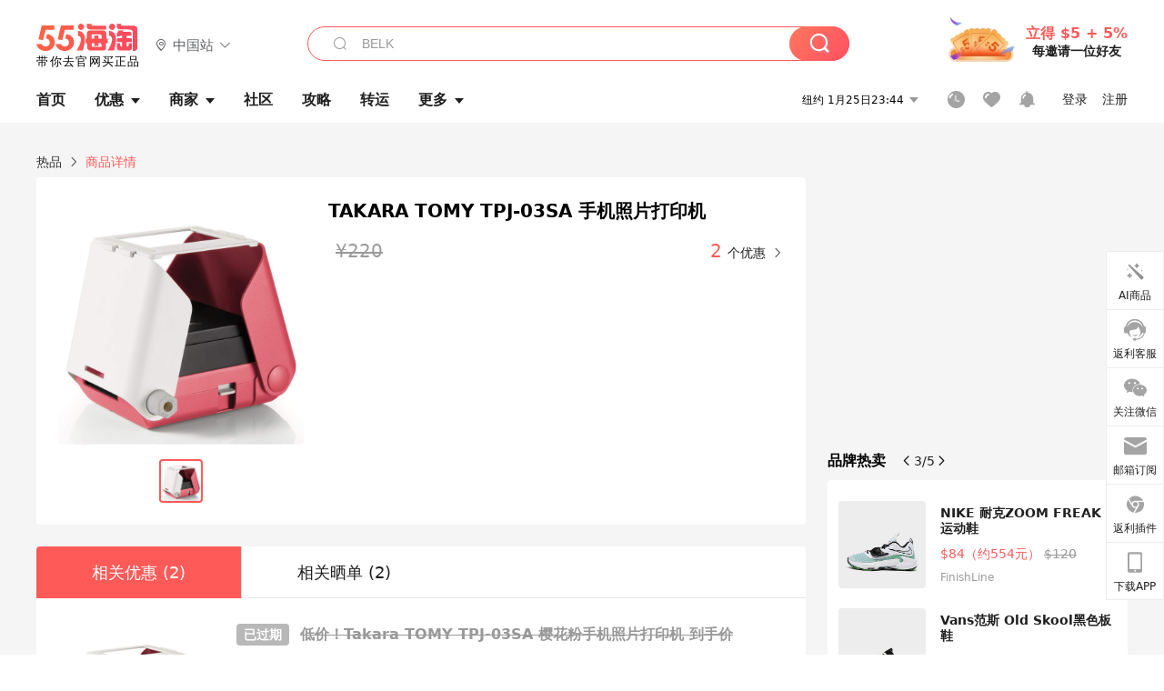

--- FILE ---
content_type: text/html; charset=utf-8
request_url: https://wiki.55haitao.com/p/551326/
body_size: 34236
content:
<!doctype html>
<html data-n-head-ssr lang="zh-hans" data-n-head="%7B%22lang%22:%7B%22ssr%22:%22zh-hans%22%7D%7D" xmlns:wb="http://open.weibo.com/wb">
  <head>
    <title>TAKARA TOMY TPJ-03SA 手机照片打印机价格-TAKARA TOMY TPJ-03SA 手机照片打印机怎么样-TAKARA TOMY TPJ-03SA 手机照片打印机评测-55海淘热品</title><meta data-n-head="ssr" charset="utf-8"><meta data-n-head="ssr" name="viewport" content="width=device-width, initial-scale=1.0, minimum-scale=1.0, maximum-scale=1.0, user-scalable=no, viewport-fit=cover"><meta data-n-head="ssr" data-hid="og:image" name="og:image" property="og:image" content="https://cdn.55haitao.com/bbs/data/attachment/special/2021/02/24/b2820e0d12abf866b353ea69c6b198eb.png"><meta data-n-head="ssr" data-hid="mobile-web-app-capable" name="mobile-web-app-capable" content="yes"><meta data-n-head="ssr" data-hid="apple-mobile-web-app-title" name="apple-mobile-web-app-title" content="55haitao"><meta data-n-head="ssr" data-hid="author" name="author" content="55haitao"><meta data-n-head="ssr" data-hid="og:type" name="og:type" property="og:type" content="website"><meta data-n-head="ssr" data-hid="og:site_name" name="og:site_name" property="og:site_name" content="55haitao"><meta data-n-head="ssr" data-hid="og:title" name="og:title" property="og:title" content="TAKARA TOMY TPJ-03SA 手机照片打印机价格-TAKARA TOMY TPJ-03SA 手机照片打印机怎么样-TAKARA TOMY TPJ-03SA 手机照片打印机评测-55海淘热品"><meta data-n-head="ssr" data-hid="keywords" name="keywords" content="TAKARA TOMY TPJ-03SA 手机照片打印机价格,TAKARA TOMY TPJ-03SA 手机照片打印机评测,TAKARA TOMY TPJ-03SA 手机照片打印机怎么样 "><meta data-n-head="ssr" data-hid="description" name="description" content="本页面提供TAKARA TOMY TPJ-03SA 手机照片打印机海淘指南,包括TAKARA TOMY TPJ-03SA 手机照片打印机优惠,TAKARA TOMY TPJ-03SA 手机照片打印机价格,TAKARA TOMY TPJ-03SA 手机照片打印机评测,TAKARA TOMY TPJ-03SA 手机照片打印机怎么样、TAKARA TOMY TPJ-03SA 手机照片打印机图片等信息,55海淘热品频道为您购买TAKARA TOMY TPJ-03SA 手机照片打印机做全面消费决策。"><meta data-n-head="ssr" data-hid="og:description" name="og:description" property="og:description" content="本页面提供TAKARA TOMY TPJ-03SA 手机照片打印机海淘指南,包括TAKARA TOMY TPJ-03SA 手机照片打印机优惠,TAKARA TOMY TPJ-03SA 手机照片打印机价格,TAKARA TOMY TPJ-03SA 手机照片打印机评测,TAKARA TOMY TPJ-03SA 手机照片打印机怎么样、TAKARA TOMY TPJ-03SA 手机照片打印机图片等信息,55海淘热品频道为您购买TAKARA TOMY TPJ-03SA 手机照片打印机做全面消费决策。"><meta data-n-head="ssr" name="mobile-agent" data-hid="mobile-agent" content="format=html5;url=https://m.55haitao.com/p/551326/"><link data-n-head="ssr" rel="icon" type="image/x-icon" href="/favicon.ico"><link data-n-head="ssr" rel="preconnect" href="https://static.55haitao.com"><link data-n-head="ssr" rel="shortcut icon" href="https://cdn.55haitao.com/bbs/data/attachment/special/2021/02/24/b2820e0d12abf866b353ea69c6b198eb.png"><link data-n-head="ssr" rel="stylesheet" href="https://show.55haitao.com/common.css"><link data-n-head="ssr" rel="manifest" href="https://static.55haitao.com/show/_nuxt/manifest.902b60a8.json"><link data-n-head="ssr" data-hid="canonical" rel="canonical" href="https://wiki.55haitao.com/p/551326/"><script data-n-head="ssr" src="https://pagead2.googlesyndication.com/pagead/js/adsbygoogle.js?client=ca-pub-8129843157607958" async crossorigin="anonymous"></script><script data-n-head="ssr" data-hid="analytics">
            /** 百度统计 */
            var s = document.getElementsByTagName("script")[0];
            var _hmt = _hmt || [];
            (function() {
              var hm = document.createElement("script");
              hm.src = "https://hm.baidu.com/hm.js?dfe9f7d44b102b088bca0c152f8e1fd3"; 
              s.parentNode.insertBefore(hm, s);
            })();
          </script><link rel="preload" href="https://static.55haitao.com/show/_nuxt/pc55--e6128a607b133a885c3f.js" as="script"><link rel="preload" href="https://static.55haitao.com/show/_nuxt/pc55--06323e7fdd7ff1fd3450.js" as="script"><link rel="preload" href="https://static.55haitao.com/show/_nuxt/pc55--07c677c7c6914c368bdb.js" as="script"><link rel="preload" href="https://static.55haitao.com/show/_nuxt/pc55--4455aae0ddab2d4f7723.js" as="script"><link rel="preload" href="https://static.55haitao.com/show/_nuxt/pc55--faba4d29f6c3cf850ad1.js" as="script"><link rel="preload" href="https://static.55haitao.com/show/_nuxt/pc55--c54cfe9718dff34151ac.js" as="script"><link rel="preload" href="https://static.55haitao.com/show/_nuxt/pc55--6a3c8cc2ae45245a2be0.css" as="style"><link rel="preload" href="https://static.55haitao.com/show/_nuxt/pc55--c33c06e504cb0ad2662b.js" as="script"><link rel="preload" href="https://static.55haitao.com/show/_nuxt/pc55--c425f596342b7ef13b3f.js" as="script"><link rel="preload" href="https://static.55haitao.com/show/_nuxt/pc55--4e0902d01e580901e102.js" as="script"><link rel="preload" href="https://static.55haitao.com/show/_nuxt/pc55--881bb046332b7d277445.js" as="script"><link rel="preload" href="https://static.55haitao.com/show/_nuxt/pc55--b2b15d7da5cac60d46e0.js" as="script"><link rel="preload" href="https://static.55haitao.com/show/_nuxt/pc55--d4d4af9e2483a1f30198.css" as="style"><link rel="preload" href="https://static.55haitao.com/show/_nuxt/pc55--1ab2a2b60d4f1762c12f.js" as="script"><link rel="preload" href="https://static.55haitao.com/show/_nuxt/pc55--23f1f1c5588c55445ac0.js" as="script"><link rel="preload" href="https://static.55haitao.com/show/_nuxt/pc55--5959bde2b8f6640b2415.css" as="style"><link rel="preload" href="https://static.55haitao.com/show/_nuxt/pc55--59336b7d770fa40a5b5c.js" as="script"><link rel="preload" href="https://static.55haitao.com/show/_nuxt/pc55--696a6a23c98c586454f2.css" as="style"><link rel="preload" href="https://static.55haitao.com/show/_nuxt/pc55--4d5b59ae65bbb72397d3.js" as="script"><link rel="preload" href="https://static.55haitao.com/show/_nuxt/pc55--3804807a9ab58e7a5102.js" as="script"><link rel="preload" href="https://static.55haitao.com/show/_nuxt/pc55--b8e6e82a0ff7b1788f43.css" as="style"><link rel="preload" href="https://static.55haitao.com/show/_nuxt/pc55--de338f79dbbbd7f3339b.js" as="script"><link rel="preload" href="https://static.55haitao.com/show/_nuxt/pc55--9aedb82c68cd5617ab9f.js" as="script"><link rel="preload" href="https://static.55haitao.com/show/_nuxt/pc55--7303e6a60316c970df0f.js" as="script"><link rel="preload" href="https://static.55haitao.com/show/_nuxt/pc55--5e77f3558f2fe101e24a.js" as="script"><link rel="preload" href="https://static.55haitao.com/show/_nuxt/pc55--bbe6058915c341795d23.js" as="script"><link rel="preload" href="https://static.55haitao.com/show/_nuxt/pc55--259987b82c915d118eca.js" as="script"><link rel="preload" href="https://static.55haitao.com/show/_nuxt/pc55--0a564b8500deea451c75.css" as="style"><link rel="preload" href="https://static.55haitao.com/show/_nuxt/pc55--a4cb9a9699794ac88fd6.js" as="script"><link rel="preload" href="https://static.55haitao.com/show/_nuxt/pc55--85810b175fac925fbbb6.css" as="style"><link rel="preload" href="https://static.55haitao.com/show/_nuxt/pc55--e3c81c97c24f81dea779.js" as="script"><link rel="preload" href="https://static.55haitao.com/show/_nuxt/pc55--2b16409c7cbece098096.css" as="style"><link rel="preload" href="https://static.55haitao.com/show/_nuxt/pc55--117b1fb95afdea67c609.js" as="script"><link rel="preload" href="https://static.55haitao.com/show/_nuxt/pc55--09da9d6060fa4f5bc12d.css" as="style"><link rel="preload" href="https://static.55haitao.com/show/_nuxt/pc55--bfaf2f21a97762d7b7fa.js" as="script"><link rel="preload" href="https://static.55haitao.com/show/_nuxt/pc55--7844b3346093cb43e33a.css" as="style"><link rel="preload" href="https://static.55haitao.com/show/_nuxt/pc55--e4a0e19815753592afff.js" as="script"><link rel="preload" href="https://static.55haitao.com/show/_nuxt/pc55--523b6f9fee3d6a3f8416.css" as="style"><link rel="preload" href="https://static.55haitao.com/show/_nuxt/pc55--be8600ba33bc12addb48.js" as="script"><link rel="preload" href="https://static.55haitao.com/show/_nuxt/pc55--3b687dafd137587ad30a.css" as="style"><link rel="preload" href="https://static.55haitao.com/show/_nuxt/pc55--c39a20e8786a12e097e7.js" as="script"><link rel="preload" href="https://static.55haitao.com/show/_nuxt/pc55--09a3146edf1215bd2d83.css" as="style"><link rel="preload" href="https://static.55haitao.com/show/_nuxt/pc55--fdb64db0b5d7575c596a.js" as="script"><link rel="stylesheet" href="https://static.55haitao.com/show/_nuxt/pc55--6a3c8cc2ae45245a2be0.css"><link rel="stylesheet" href="https://static.55haitao.com/show/_nuxt/pc55--d4d4af9e2483a1f30198.css"><link rel="stylesheet" href="https://static.55haitao.com/show/_nuxt/pc55--5959bde2b8f6640b2415.css"><link rel="stylesheet" href="https://static.55haitao.com/show/_nuxt/pc55--696a6a23c98c586454f2.css"><link rel="stylesheet" href="https://static.55haitao.com/show/_nuxt/pc55--b8e6e82a0ff7b1788f43.css"><link rel="stylesheet" href="https://static.55haitao.com/show/_nuxt/pc55--0a564b8500deea451c75.css"><link rel="stylesheet" href="https://static.55haitao.com/show/_nuxt/pc55--85810b175fac925fbbb6.css"><link rel="stylesheet" href="https://static.55haitao.com/show/_nuxt/pc55--2b16409c7cbece098096.css"><link rel="stylesheet" href="https://static.55haitao.com/show/_nuxt/pc55--09da9d6060fa4f5bc12d.css"><link rel="stylesheet" href="https://static.55haitao.com/show/_nuxt/pc55--7844b3346093cb43e33a.css"><link rel="stylesheet" href="https://static.55haitao.com/show/_nuxt/pc55--523b6f9fee3d6a3f8416.css"><link rel="stylesheet" href="https://static.55haitao.com/show/_nuxt/pc55--3b687dafd137587ad30a.css"><link rel="stylesheet" href="https://static.55haitao.com/show/_nuxt/pc55--09a3146edf1215bd2d83.css">
    <meta name="baidu_union_verify" content="891aab8a413664f84fd91ecf70c2385f">
    <!-- Global site tag (gtag.js) - Google Analytics -->
    <script async src="https://www.googletagmanager.com/gtag/js?id=UA-127501760-1"></script>
    <script>function gtag(){dataLayer.push(arguments)}window.dataLayer=window.dataLayer||[],gtag("js",new Date),gtag("config","UA-127501760-1")</script>
    <script>function getPageStatus(){window.$nuxt&&window.$nuxt.$store.state.isShowGrayPage&&(2==+window.$nuxt.$store.state.isShowGrayPage?"/"===window.$nuxt.$route.path&&document.getElementsByTagName("html")[0].classList.add("gray-page"):1==+window.$nuxt.$store.state.isShowGrayPage&&document.getElementsByTagName("html")[0].classList.add("gray-page"))}document.addEventListener?document.addEventListener("DOMContentLoaded",(function(){})):document.attachEvent&&document.attachEvent("onreadystatechange",(function(){"complate"==document.readyState&&document.detachEvent("onreadystatechange",arguments.callee)}))</script>
    <!-- tracker -->
    <script type="text/javascript">function jsonload(){window.tracking=new TrackingPlugin({apiProxy:"/xs.gif",source:"55HaiTao",app:"PC",appVersion:"1.0.0",uid:function(t){return __NUXT__.state.auth.uid}})}var scriptElement=document.createElement("script"),timestamp=(new Date).getTime();scriptElement.async=!0,scriptElement.onload=jsonload,scriptElement.src=("local.55haitao.com"===window.location.hostname?"https://www.linkhaitao.com/tracker.min.js?id=":"/tracker.min.js?id=")+timestamp,scriptElement.type="text/javascript",document.head.appendChild(scriptElement)</script>
    <script async type="text/javascript" src="https://www.p.zjptg.com/tag/3791870/100001"></script>
  </head>
  <body >
    <div data-server-rendered="true" id="__nuxt"><div id="__layout"><div><div id="header" class="header"><!----> <!----> <div class="header__container"><div class="header__wrap"><div class="header__wrap-top-layer"><div class="header__logo"><a href="https://www.55haitao.com" class="logo-55haitao" data-v-7018218b>55海淘</a> <div class="header__logo__site"><div class="el-dropdown"><div class="el-dropdown-link"><div class="header__logo__site__list"><i class="el-icon-location-outline"></i> 
                  中国站
                  <i class="el-icon-arrow-down"></i></div></div> <ul class="el-dropdown-menu el-popper country-list" style="display:none;"><li tabindex="-1" class="el-dropdown-menu__item language-drop-item"><!---->
                  中国站
                </li><li tabindex="-1" class="el-dropdown-menu__item language-drop-item"><!---->
                  US (English)
                </li></ul></div></div></div> <div class="header__invite"><span>立得 $5 + 5%</span> <span>每邀请一位好友</span></div></div></div> </div> <div class="el-dialog__wrapper" style="display:none;"><div role="dialog" aria-modal="true" aria-label="dialog" class="el-dialog auth-popup" style="margin-top:15vh;width:390px;"><div class="el-dialog__header"><span class="el-dialog__title"></span><button type="button" aria-label="Close" class="el-dialog__headerbtn"><i class="el-dialog__close el-icon el-icon-close"></i></button></div><!----><!----></div></div></div> <div class="header__middle-wrap full-outer" data-v-4a9c6b51><div class="header__search header-searchpop" data-v-4a9c6b51><div class="search-input-area"><i class="search-input-area__newicon el-icon-search"></i> <input placeholder="搜索优惠、商家、品牌，以及商品链接" type="text" autocomplete="off" value="" class="header__search-input" style="background-color:#fff;"> <!----> <button type="button" class="el-button header__search-btn el-button--primary"><!----><!----><!----></button></div> <div class="el-dialog__wrapper search-wrap" style="display:none;"><div role="dialog" aria-modal="true" aria-label="dialog" class="el-dialog" style="margin-top:0;"><div class="el-dialog__header"><span class="el-dialog__title"></span><!----></div><!----><!----></div></div></div> <ul class="header__nav-bar" data-v-4a9c6b51><li data-v-4a9c6b51><div data-v-4a9c6b51><a href="https://www.55haitao.com" class="header-nav-item outer"><!----> <span>首页</span> <!----> <!----></a></div></li><li data-v-4a9c6b51><div data-v-4a9c6b51><span class="header-nav-item more"><svg height="20" width="20" aria-hidden="true" class="svg-icon--gray"><use xlink:href="#icon-deals"></use></svg> <a href="https://www.55haitao.com/deals" class="header-nav-item">
      优惠
      <i class="el-icon-caret-bottom"></i></a> <ul class="header-nav-item__list"><div class="header-nav-item__list-title"><a href="https://www.55haitao.com/deals">优惠</a> <i class="el-icon-caret-bottom"></i></div> <li class="header-nav-item__li"><div class="sub"><a href="https://www.55haitao.com/deals" class="header-nav-item outer"><!----> <span>海淘返利</span> <!----> <!----></a></div></li><li class="header-nav-item__li"><div class="sub"><a href="https://www.55haitao.com/tmall" class="header-nav-item outer"><!----> <span>淘宝返利</span> <!----> <!----></a></div></li><li class="header-nav-item__li"><div class="sub"><a href="https://www.55haitao.com/jd" class="header-nav-item outer"><!----> <span>京东返利</span> <!----> <!----></a></div></li><li class="header-nav-item__li"><div class="sub"><a href="https://www.55haitao.com/1688" class="header-nav-item outer"><!----> <span>1688返利</span> <!----> <!----></a></div></li><li class="header-nav-item__li"><div class="sub"><a href="https://www.55haitao.com/travel" class="header-nav-item outer"><!----> <span>旅游度假</span> <!----> <!----></a></div></li></ul></span></div></li><li data-v-4a9c6b51><div data-v-4a9c6b51><div class="header-nav-item more"><a href="https://www.55haitao.com/store" class="header-nav-item">
      商家
      <i class="el-icon-caret-bottom"></i></a> <ul class="header-nav-item__list pop poptitle"><div class="header-nav-item__list-title"><a href="https://www.55haitao.com/store">商家</a> <i class="el-icon-caret-bottom"></i></div></ul> <ul class="header-nav-item__list pop"><li class="header-nav-item__li"><div class="subs"><a href="https://www.55haitao.com/store/undefined-0-0-0-all-1.html" class="header-nav-item outer active"><!----> <span></span> <!----> <!----></a></div></li> <div class="header-nav-item__store"><div class="header-nav-item__store-title"><span>收藏商家</span> <a href="https://www.55haitao.com/my/collection/">
            查看全部
            <i class="el-icon-arrow-right"></i></a></div> <ul></ul></div></ul></div></div></li><li data-v-4a9c6b51><div data-v-4a9c6b51><a href="https://post.55haitao.com/" class="header-nav-item outer"><!----> <span>社区</span> <!----> <!----></a></div></li><li data-v-4a9c6b51><div data-v-4a9c6b51><a href="https://post.55haitao.com/guide/" class="header-nav-item outer"><!----> <span>攻略</span> <!----> <!----></a></div></li><li data-v-4a9c6b51><div data-v-4a9c6b51><a href="https://www.55haitao.com/shipping/" class="header-nav-item outer"><!----> <span>转运</span> <!----> <!----></a></div></li><li class="hide" data-v-4a9c6b51><div data-v-4a9c6b51><a href="https://www.55haitao.com/vip" class="header-nav-item outer"><!----> <span>VIP特权</span> <!----> <!----></a></div></li><li data-v-4a9c6b51><div data-v-4a9c6b51><span class="header-nav-item more"><!----> <div style="display: flex; align-items: center"><span>更多</span> <i class="el-icon-caret-bottom"></i></div> <ul class="header-nav-item__list"><div class="header-nav-item__list-title"><a href="">更多</a> <i class="el-icon-caret-bottom"></i></div> <li class="header-nav-item__li"><div class="sub"><a href="https://wiki.55haitao.com/" class="header-nav-item outer"><!----> <span>热品</span> <!----> <!----></a></div></li><li class="header-nav-item__li"><div class="sub"><a href="https://post.55haitao.com/credit-cards/" class="header-nav-item outer"><!----> <span>信用卡</span> <!----> <!----></a></div></li><li class="header-nav-item__li"><div class="sub"><a href="https://www.55haitao.com/help-8.html" class="header-nav-item outer"><!----> <span>帮助</span> <!----> <!----></a></div></li><li class="header-nav-item__li"><div class="sub"><a href="https://www.55haitao.com/aboutus/aboutus.html" class="header-nav-item outer"><!----> <span>关于我们</span> <!----> <!----></a></div></li></ul></span></div></li></ul> <div class="header__middle-wrap-right" data-v-4a9c6b51><div class="header__time" data-v-4a9c6b51>
       1月26日04:44
      <i class="el-icon-caret-bottom" data-v-4a9c6b51></i> <ul class="header__time-list" data-v-4a9c6b51><li class="header__time-list-item" data-v-4a9c6b51>
           1月26日04:44
          <i class="el-icon-caret-bottom" data-v-4a9c6b51></i></li> </ul></div> <div class="header__icon-wrap" data-v-4a9c6b51><div class="header__icon" data-v-4a9c6b51><span data-v-4a9c6b51><div role="tooltip" id="el-popover-1860" aria-hidden="true" class="el-popover el-popper header__icon-item el-popover--plain" style="width:undefinedpx;display:none;"><!---->我的足迹</div><span class="el-popover__reference-wrapper"><a href="https://www.55haitao.com/my/history/" target="_blank" class="link-wrap browse centerImg" data-v-4a9c6b51></a></span></span> <span data-v-4a9c6b51><div role="tooltip" id="el-popover-872" aria-hidden="true" class="el-popover el-popper header__icon-item el-popover--plain" style="width:undefinedpx;display:none;"><!---->我的收藏</div><span class="el-popover__reference-wrapper"><a href="https://www.55haitao.com/my/collection/" target="_blank" class="link-wrap collect centerImg" data-v-4a9c6b51></a></span></span> <div class="el-badge" data-v-4a9c6b51><span data-v-4a9c6b51><div role="tooltip" id="el-popover-6181" aria-hidden="true" class="el-popover el-popper header__icon-item el-popover--plain" style="width:undefinedpx;display:none;"><!---->消息通知</div><span class="el-popover__reference-wrapper"><a rel="nofollow" href="https://www.55haitao.com/my/message/alerts?active=0" target="_blank" class="link-wrap bell centerImg" data-v-4a9c6b51></a></span></span><sup class="el-badge__content el-badge__content--undefined is-fixed" style="display:none;">0</sup></div></div> <div class="header__login" data-v-4a9c6b51><span data-v-4a9c6b51>登录</span> <span data-v-4a9c6b51>注册</span></div></div></div></div> <div class="gdsd base-outer"><div aria-label="Breadcrumb" role="navigation" class="el-breadcrumb gdsd-bread"><span class="el-breadcrumb__item"><span role="link" class="el-breadcrumb__inner is-link">热品</span><span role="presentation" class="el-breadcrumb__separator"></span></span> <span class="el-breadcrumb__item"><span role="link" class="el-breadcrumb__inner">商品详情</span><span role="presentation" class="el-breadcrumb__separator"></span></span></div> <div class="gdsd-left"><div class="gdsd-left-top de-outer"><div class="gallery"><div class="gallery__top"><div class="swiper-wrapper"><div class="swiper-slide"><div data-background="https://cdn.55haitao.com/bbs/data/attachment/deal/2020/04/13/6209d5e2e85eff8ab31e9931d6f83a19605.jpg" class="swiper-slide gdsd-slide swiper-lazy centerImg"></div></div></div> <!----> <!----></div> <div class="gallery__thumbs"><div class="thumbs-wrapper"><div class="gallery__thumb-slide active"></div></div></div> <!----> <!----></div> <div class="gdsd-left-top__info"><h2 class="twoLine">TAKARA TOMY TPJ-03SA 手机照片打印机</h2> <div class="gdsd-left-top__info-price">
          
          <span class="disprice">
            ¥220
          </span> <div class="disaf"><span>2</span> <i class="el-icon-arrow-right"></i></div></div> <!----></div></div> <!----> <div id="deal" class="gdsd-left-ele"><div class="el-tabs el-tabs--top el-tabs--border-card"><div class="el-tabs__header is-top"><div class="el-tabs__nav-wrap is-top"><div class="el-tabs__nav-scroll"><div role="tablist" class="el-tabs__nav is-top" style="transform:translateX(-0px);"></div></div></div></div><div class="el-tabs__content"><div role="tabpanel" id="pane-deal" aria-labelledby="tab-deal" class="el-tab-pane"></div> <div role="tabpanel" aria-hidden="true" id="pane-show" aria-labelledby="tab-show" class="el-tab-pane" style="display:none;"></div> <!----></div></div> <div class="gdsd-left-deals"><div id="no848759" target="_blank" is_vip_rebate="0" has_rebate="1" buy_url="https://www.55haitao.com/g/4089-d-848759" class="deal-card expired"><div data-gio-imp-track="dealExposure" data-gio-imp-attrs="id_var:848759,position_int_var:0,page_var:首页_优惠列表,category_var:0,store_var:亚马逊海外购,platform_var:PC" class="deal-card__wrap"><!----> <a href="https://www.55haitao.com/deals/848759.html" target="_blank" class="deal-card__img"><!----> <img alt="低价！Takara TOMY TPJ-03SA 樱花粉手机照片打印机"></a> <div class="deal-card__content"><a href="https://www.55haitao.com/deals/848759.html" target="_blank" class="deal-card__title"><span class="deal-card__rebate-view expired"></span> <span>
          低价！Takara TOMY TPJ-03SA 樱花粉手机照片打印机
          <span class="deal-card__price">到手价￥102.82 </span></span></a> <div class="deal-card__tags"><!----> <span>
          中文商家
        </span></div> <div class="dexp"><span class="dexp-intro twoLine">海外购是国际名品海外直购网站。在售商品均来自美国、英国、德国和日本。海外购目前有超过5万个品牌的近400万种直邮商品，热门的商品包括服饰鞋包、数码产品、母婴用品、个护保健等基本都有覆盖。海外购全中文页面，保持中美价格同步，为苦于语言障碍和不会转运的用户提供便利及中国本地客服支持。并且海外购现已全面升级。让您 “一号通中美英德日”，并且可以直接使用银联卡用人民币结算。</span> <span class="dexp-expend">
    展开详情
    <i class="el-icon-arrow-down"></i></span> <!----> <!----></div> <div class="deal-card__coupon"><!----> <!----> <!----></div> <!----> <div class="deal-card__info-wrap"><div class="deal-card__info-wrap-left"><div class="praise-view filter" style="background-image:url(https://cdn.55haitao.com/bbs/data/attachment/deal/202109021709_PrIM0wRQyo.svg);"><svg height="16" width="16" aria-hidden="true" class="svg-icon--gray"><use xlink:href="#icon-praise-o"></use></svg> <span class="action-area__text">
     15
  </span></div> <a class="deal-card__comment">
            8
          </a></div> <div class="deal-card__info-wrap-right"><span class="deal-card__publish-time">2023年01月21日</span> <div class="deal-card__store" style="background-image:url(https://cdn.55haitao.com/bbs/data/attachment/static/images/country/USA.png?v=default_201903271);"><a href="https://www.55haitao.com/store/amazoncn.html" target="_blank">亚马逊海外购</a></div> <button type="button" class="el-button deal-card__btn el-button--default"><!----><!----><span><a href="https://www.55haitao.com/deals/848759.html" target="_blank">
              查看详情
            </a></span></button></div></div></div></div> <div class="grayline" data-v-713cc152><div></div></div> <div class="el-dialog__wrapper" style="display:none;"><div role="dialog" aria-modal="true" aria-label="教育身份认证" class="el-dialog edu-pop hint" style="margin-top:15vh;width:361px;"><div class="el-dialog__header"><span class="el-dialog__title">教育身份认证</span><button type="button" aria-label="Close" class="el-dialog__headerbtn"><i class="el-dialog__close el-icon el-icon-close"></i></button></div><!----><!----></div></div></div><div id="no557978" target="_blank" is_vip_rebate="0" has_rebate="1" buy_url="https://www.55haitao.com/g/4089-d-557978" class="deal-card expired"><div data-gio-imp-track="dealExposure" data-gio-imp-attrs="id_var:557978,position_int_var:0,page_var:首页_优惠列表,category_var:0,store_var:亚马逊海外购,platform_var:PC" class="deal-card__wrap"><!----> <a href="https://www.55haitao.com/deals/557978.html" target="_blank" class="deal-card__img"><!----> <img alt="3件9折！【中亚Prime会员】TAKARA TOMY TPJ-03SA 手机照片打印机"></a> <div class="deal-card__content"><a href="https://www.55haitao.com/deals/557978.html" target="_blank" class="deal-card__title"><span class="deal-card__rebate-view expired"></span> <span>
          3件9折！【中亚Prime会员】TAKARA TOMY TPJ-03SA 手机照片打印机
          <span class="deal-card__price">到手价242元 </span></span></a> <div class="deal-card__tags"><!----> <span>
          中文商家
        </span></div> <div class="dexp"><span class="dexp-intro twoLine">海外购是国际名品海外直购网站。在售商品均100%来自美国、英国、德国和日本。海外购目前有超过5万个品牌的近400万种直邮商品，热门的商品包括服饰鞋包、数码产品、母婴用品、个护*等基本都有覆盖。海外购全中文页面，保持中美价格同步，为苦于语言障碍和不会转运的用户提供便利及中国本地客服支持。并且海外购现已全面升级。让您 “一号通中美英德日”，并且可以直接使用*用*结算。</span> <span class="dexp-expend">
    展开详情
    <i class="el-icon-arrow-down"></i></span> <!----> <!----></div> <div class="deal-card__coupon"><!----> <!----> <!----></div> <!----> <div class="deal-card__info-wrap"><div class="deal-card__info-wrap-left"><div class="praise-view filter" style="background-image:url(https://cdn.55haitao.com/bbs/data/attachment/deal/202109021709_PrIM0wRQyo.svg);"><svg height="16" width="16" aria-hidden="true" class="svg-icon--gray"><use xlink:href="#icon-praise-o"></use></svg> <span class="action-area__text">
     60
  </span></div> <a class="deal-card__comment">
            2
          </a></div> <div class="deal-card__info-wrap-right"><span class="deal-card__publish-time">2020年04月13日</span> <div class="deal-card__store" style="background-image:url(https://cdn.55haitao.com/bbs/data/attachment/static/images/country/USA.png?v=default_201903271);"><a href="https://www.55haitao.com/store/amazoncn.html" target="_blank">亚马逊海外购</a></div> <button type="button" class="el-button deal-card__btn el-button--default"><!----><!----><span><a href="https://www.55haitao.com/deals/557978.html" target="_blank">
              查看详情
            </a></span></button></div></div></div></div> <div class="grayline" data-v-713cc152><div></div></div> <div class="el-dialog__wrapper" style="display:none;"><div role="dialog" aria-modal="true" aria-label="教育身份认证" class="el-dialog edu-pop hint" style="margin-top:15vh;width:361px;"><div class="el-dialog__header"><span class="el-dialog__title">教育身份认证</span><button type="button" aria-label="Close" class="el-dialog__headerbtn"><i class="el-dialog__close el-icon el-icon-close"></i></button></div><!----><!----></div></div></div> <!----></div> <div class="show-card-list" style="display:none;"><ul class="show-card-list__column"><li image_lists="https://cdn.55haitao.com/bbs/data/attachment/forum/202405/23/664eb6fc4626d5396.jpeg@!show282" width="0" height="0" praised="0" collected="0" followed="0" sex="2" comment_count="20" collect_count="4" create_time="2024-05-23" ref_time="2024-05-23" is_refreshed="0" class="show-card fluid"><a href="https://post.55haitao.com/show/383370/" target="_blank" class="show-card-item"><div class="radio" style="display:none;"></div> <!----> <div class="show-card__img"><img data-srcset="" alt="跟风买的空气炸锅，放在角落一年有一年！"> <!----> <div class="recommend">
        推荐
      </div> <!----></div> <div class="show-card__wrap"><h3 class="show-card__title">
        跟风买的空气炸锅，放在角落一年有一年！
      </h3></div></a> <div class="show-card__footer"><!----> <div class="praise-view filter" style="background-image:url(https://cdn.55haitao.com/bbs/data/attachment/deal/202109021709_PrIM0wRQyo.svg);"><svg height="16" width="16" aria-hidden="true" class="svg-icon--gray"><use xlink:href="#icon-praise-o"></use></svg> <span class="action-area__text">
     129
  </span></div></div></li> <!----></ul><ul class="show-card-list__column"><li image_lists="https://cdn.55haitao.com/bbs/data/attachment/forum/202403/14/65f30ce25f0f63482.jpeg@!show282" width="0" height="0" praised="0" collected="0" followed="0" sex="2" comment_count="15" collect_count="9" create_time="2024-03-14" ref_time="2024-03-14" is_refreshed="0" class="show-card fluid"><a href="https://post.55haitao.com/show/373235/" target="_blank" class="show-card-item"><div class="radio" style="display:none;"></div> <!----> <div class="show-card__img"><img data-srcset="" alt="恒温壶真的太好用了--女生必备好物"> <!----> <div class="recommend">
        推荐
      </div> <!----></div> <div class="show-card__wrap"><h3 class="show-card__title">
        恒温壶真的太好用了--女生必备好物
      </h3></div></a> <div class="show-card__footer"><!----> <div class="praise-view filter" style="background-image:url(https://cdn.55haitao.com/bbs/data/attachment/deal/202109021709_PrIM0wRQyo.svg);"><svg height="16" width="16" aria-hidden="true" class="svg-icon--gray"><use xlink:href="#icon-praise-o"></use></svg> <span class="action-area__text">
     129
  </span></div></div></li> <!----></ul><ul class="show-card-list__column"> <!----></ul></div> <!----> <div style="display:none;"> <!----></div></div></div> <div class="gdsd-right"><!----> <div class="gdsd-right-sticky" style="top:60px;"><div class="swiper-ele de-outer"><div class="swiper-ele__header"><h2>
      品牌热卖
      <!----></h2> <div class="swiper-ele__nav"><i class="el-icon-arrow-left"></i> <span>1/5</span> <i class="el-icon-arrow-right"></i></div> <!----></div> <div class="el-carousel el-carousel--horizontal"><div class="el-carousel__container" style="height:496px;"><!----><!----><div class="el-carousel__item" style="transform:translateX(0px) scale(1);ms-transform:translateX(0px) scale(1);webkit-transform:translateX(0px) scale(1);display:none;"><!----><a href="https://wiki.55haitao.com/p/719069/" target="_blank" deal_count="10" store_id="1568" class="gdcard gds-hot-item small"><div class="gdcard-img centerImg"></div> <div class="gdcard-info"><h2 class="twoLine">The Ordinary AHA果酸30% + BHA水杨酸2% 去角质面膜 30ml</h2> <span class="gdcard-price oneLine">
      $9.5（约66.43元）
      <!----></span> <span class="gdcard-name">Sephora</span></div></a><a href="https://wiki.55haitao.com/p/736338/" target="_blank" deal_count="6" store_id="3964" class="gdcard gds-hot-item small"><div class="gdcard-img centerImg"></div> <div class="gdcard-info"><h2 class="twoLine">Diptyque EAU ROSE 玫瑰之水 淡香 100ML</h2> <span class="gdcard-price oneLine">
      £42.31（约368元）
      <em>
        £50
      </em></span> <span class="gdcard-name">Selfridges</span></div></a><a href="https://wiki.55haitao.com/p/736212/" target="_blank" deal_count="1" store_id="3908" class="gdcard gds-hot-item small"><div class="gdcard-img centerImg"></div> <div class="gdcard-info"><h2 class="twoLine">ganni 热卖博主同款条纹针织无袖</h2> <span class="gdcard-price oneLine">
      $185（约1220元）
      <!----></span> <span class="gdcard-name">REVOLVE</span></div></a><a href="https://wiki.55haitao.com/p/736208/" target="_blank" deal_count="1" store_id="722" class="gdcard gds-hot-item small"><div class="gdcard-img centerImg"></div> <div class="gdcard-info"><h2 class="twoLine">Tommy Hilfiger男士小白鞋</h2> <span class="gdcard-price oneLine">
      $59.5（约392元）
      <em>
        $85
      </em></span> <span class="gdcard-name">FinishLine</span></div></a></div><div class="el-carousel__item" style="transform:translateX(0px) scale(1);ms-transform:translateX(0px) scale(1);webkit-transform:translateX(0px) scale(1);display:none;"><!----><a href="https://wiki.55haitao.com/p/736189/" target="_blank" deal_count="1" store_id="2738" class="gdcard gds-hot-item small"><div class="gdcard-img centerImg"></div> <div class="gdcard-info"><h2 class="twoLine">Chloe 蔻依 羊毛边拖鞋</h2> <span class="gdcard-price oneLine">
      $330（约2176元）
      <em>
        $550
      </em></span> <span class="gdcard-name">Neiman Marcus</span></div></a><a href="https://wiki.55haitao.com/p/736186/" target="_blank" deal_count="1" store_id="722" class="gdcard gds-hot-item small"><div class="gdcard-img centerImg"></div> <div class="gdcard-info"><h2 class="twoLine">ADIDAS 阿迪达斯T-MAC运动鞋</h2> <span class="gdcard-price oneLine">
      $91（约600元）
      <em>
        $130
      </em></span> <span class="gdcard-name">FinishLine</span></div></a><a href="https://wiki.55haitao.com/p/736139/" target="_blank" deal_count="1" store_id="722" class="gdcard gds-hot-item small"><div class="gdcard-img centerImg"></div> <div class="gdcard-info"><h2 class="twoLine">Tommy Hilfiger 男士小白鞋</h2> <span class="gdcard-price oneLine">
      $59.5（约392元）
      <em>
        $85
      </em></span> <span class="gdcard-name">FinishLine</span></div></a><a href="https://wiki.55haitao.com/p/736138/" target="_blank" deal_count="1" store_id="722" class="gdcard gds-hot-item small"><div class="gdcard-img centerImg"></div> <div class="gdcard-info"><h2 class="twoLine">NIKE 耐克CRATER IMPACT 女款休闲鞋</h2> <span class="gdcard-price oneLine">
      $70（约462元）
      <em>
        $100
      </em></span> <span class="gdcard-name">FinishLine</span></div></a></div><div class="el-carousel__item" style="transform:translateX(0px) scale(1);ms-transform:translateX(0px) scale(1);webkit-transform:translateX(0px) scale(1);display:none;"><!----><a href="https://wiki.55haitao.com/p/736132/" target="_blank" deal_count="1" store_id="722" class="gdcard gds-hot-item small"><div class="gdcard-img centerImg"></div> <div class="gdcard-info"><h2 class="twoLine">NIKE 耐克ZOOM FREAK 运动鞋</h2> <span class="gdcard-price oneLine">
      $84（约554元）
      <em>
        $120
      </em></span> <span class="gdcard-name">FinishLine</span></div></a><a href="https://wiki.55haitao.com/p/736127/" target="_blank" deal_count="1" store_id="722" class="gdcard gds-hot-item small"><div class="gdcard-img centerImg"></div> <div class="gdcard-info"><h2 class="twoLine">Vans范斯 Old Skool黑色板鞋</h2> <span class="gdcard-price oneLine">
      $45.5（约300元）
      <em>
        $65
      </em></span> <span class="gdcard-name">FinishLine</span></div></a><a href="https://wiki.55haitao.com/p/736074/" target="_blank" deal_count="2" store_id="4300" class="gdcard gds-hot-item small"><div class="gdcard-img centerImg"></div> <div class="gdcard-info"><h2 class="twoLine">DIPTYQUE 栀子花香薰蜡烛 190G</h2> <span class="gdcard-price oneLine">
      £42.33（约348元）
      <em>
        £51
      </em></span> <span class="gdcard-name">Space NK UK</span></div></a><a href="https://wiki.55haitao.com/p/736026/" target="_blank" deal_count="1" store_id="3908" class="gdcard gds-hot-item small"><div class="gdcard-img centerImg"></div> <div class="gdcard-info"><h2 class="twoLine">Alexander wang 大王legacy 斜挎包</h2> <span class="gdcard-price oneLine">
      $695（约4582元）
      <!----></span> <span class="gdcard-name">REVOLVE</span></div></a></div><div class="el-carousel__item" style="transform:translateX(0px) scale(1);ms-transform:translateX(0px) scale(1);webkit-transform:translateX(0px) scale(1);display:none;"><!----><a href="https://wiki.55haitao.com/p/736025/" target="_blank" deal_count="1" store_id="8587" class="gdcard gds-hot-item small"><div class="gdcard-img centerImg"></div> <div class="gdcard-info"><h2 class="twoLine">LOEWE 皮革边饰流苏条纹马海毛混纺围巾</h2> <span class="gdcard-price oneLine">
      HK$1505（约1277元）
      <em>
        HK$2150
      </em></span> <span class="gdcard-name">Net-A-PORTER 亚太站</span></div></a><a href="https://wiki.55haitao.com/p/735949/" target="_blank" deal_count="1" store_id="3964" class="gdcard gds-hot-item small"><div class="gdcard-img centerImg"></div> <div class="gdcard-info"><h2 class="twoLine">BYREDO Cotton Poplin 香氛蜡烛 70g</h2> <span class="gdcard-price oneLine">
      HK$265（约225元）
      <!----></span> <span class="gdcard-name">Selfridges</span></div></a><a href="https://wiki.55haitao.com/p/735948/" target="_blank" deal_count="2" store_id="3964" class="gdcard gds-hot-item small"><div class="gdcard-img centerImg"></div> <div class="gdcard-info"><h2 class="twoLine">BYREDO suede 绒面革免洗洗手液 450ml</h2> <span class="gdcard-price oneLine">
      HK$295（约250元）
      <!----></span> <span class="gdcard-name">Selfridges US</span></div></a><a href="https://wiki.55haitao.com/p/735947/" target="_blank" deal_count="2" store_id="3964" class="gdcard gds-hot-item small"><div class="gdcard-img centerImg"></div> <div class="gdcard-info"><h2 class="twoLine">Diptyque 丝滑护手霜 350ml</h2> <span class="gdcard-price oneLine">
      HK$450（约382元）
      <!----></span> <span class="gdcard-name">Selfridges</span></div></a></div><div class="el-carousel__item" style="transform:translateX(0px) scale(1);ms-transform:translateX(0px) scale(1);webkit-transform:translateX(0px) scale(1);display:none;"><!----><a href="https://wiki.55haitao.com/p/735863/" target="_blank" deal_count="1" store_id="17" class="gdcard gds-hot-item small"><div class="gdcard-img centerImg"></div> <div class="gdcard-info"><h2 class="twoLine">Clinique 倩碧 温和型液体洁面皂 400ml</h2> <span class="gdcard-price oneLine">
      $25.2（约167元）
      <em>
        $36
      </em></span> <span class="gdcard-name">Macy's</span></div></a><a href="https://wiki.55haitao.com/p/735837/" target="_blank" deal_count="5" store_id="2115" class="gdcard gds-hot-item small"><div class="gdcard-img centerImg"></div> <div class="gdcard-info"><h2 class="twoLine">BIODERMA贝德玛 舒妍保湿卸妆水500ml</h2> <span class="gdcard-price oneLine">
      $9.99（约69元）
      <em>
        $14.99
      </em></span> <span class="gdcard-name">Walgreens</span></div></a><a href="https://wiki.55haitao.com/p/735830/" target="_blank" deal_count="3" store_id="2115" class="gdcard gds-hot-item small"><div class="gdcard-img centerImg"></div> <div class="gdcard-info"><h2 class="twoLine">Olay玉兰油 新生视黄醇抗老去皱晚间精华</h2> <span class="gdcard-price oneLine">
      $21.74（约155元）
      <em>
        $38.99
      </em></span> <span class="gdcard-name">Walgreens</span></div></a><a href="https://wiki.55haitao.com/p/735825/" target="_blank" deal_count="2" store_id="2115" class="gdcard gds-hot-item small"><div class="gdcard-img centerImg"></div> <div class="gdcard-info"><h2 class="twoLine">Vichy 薇姿维C亮白焕肤精华</h2> <span class="gdcard-price oneLine">
      $22.89（约152元）
      <!----></span> <span class="gdcard-name">Walgreens</span></div></a></div></div><!----></div> <!----></div><div class="swiper-ele de-outer"><div class="swiper-ele__header"><h2>
      相关推荐
      <!----></h2> <div class="swiper-ele__nav"><i class="el-icon-arrow-left"></i> <span>1/5</span> <i class="el-icon-arrow-right"></i></div> <!----></div> <div class="el-carousel el-carousel--horizontal"><div class="el-carousel__container" style="height:496px;"><!----><!----><div class="el-carousel__item" style="transform:translateX(0px) scale(1);ms-transform:translateX(0px) scale(1);webkit-transform:translateX(0px) scale(1);display:none;"><!----><a href="https://wiki.55haitao.com/p/718321/" target="_blank" deal_count="1" store_id="1" class="gdcard gds-hot-item small"><div class="gdcard-img centerImg"></div> <div class="gdcard-info"><h2 class="twoLine">Dayson 戴森 v10 完全清洁无绳吸尘器，认证官翻享</h2> <span class="gdcard-price oneLine">
      $305.99（约1930元）
      <em>
        $499.99
      </em></span> <span class="gdcard-name">eBay</span></div></a><a href="https://wiki.55haitao.com/p/713950/" target="_blank" deal_count="1" store_id="1" class="gdcard gds-hot-item small"><div class="gdcard-img centerImg"></div> <div class="gdcard-info"><h2 class="twoLine">联想 Tab m8 全高清 8.0英寸全高清 IPS 触控屏学生平板</h2> <span class="gdcard-price oneLine">
      $109.99（约688元）
      <em>
        $159.99
      </em></span> <span class="gdcard-name">eBay</span></div></a><a href="https://wiki.55haitao.com/p/713942/" target="_blank" deal_count="1" store_id="1" class="gdcard gds-hot-item small"><div class="gdcard-img centerImg"></div> <div class="gdcard-info"><h2 class="twoLine">联想 ThinkPad x131e Chromebook 11.6 英特尔</h2> <span class="gdcard-price oneLine">
      $44.44（约278元）
      <!----></span> <span class="gdcard-name">eBay</span></div></a><a href="https://wiki.55haitao.com/p/712729/" target="_blank" deal_count="1" store_id="1" class="gdcard gds-hot-item small"><div class="gdcard-img centerImg"></div> <div class="gdcard-info"><h2 class="twoLine">Apple MacBook Pro Retina 2012 酷睿 i5 2.5ghz</h2> <span class="gdcard-price oneLine">
      $424.15（约2653元）
      <em>
        $1699
      </em></span> <span class="gdcard-name">eBay</span></div></a></div><div class="el-carousel__item" style="transform:translateX(0px) scale(1);ms-transform:translateX(0px) scale(1);webkit-transform:translateX(0px) scale(1);display:none;"><!----><a href="https://wiki.55haitao.com/p/712723/" target="_blank" deal_count="1" store_id="1" class="gdcard gds-hot-item small"><div class="gdcard-img centerImg"></div> <div class="gdcard-info"><h2 class="twoLine">Apple MacBook Air Retina 13.3 m1 8-酷睿 2020 深空灰色</h2> <span class="gdcard-price oneLine">
      $786.25（约4918元）
      <em>
        $2999
      </em></span> <span class="gdcard-name">eBay</span></div></a><a href="https://wiki.55haitao.com/p/711866/" target="_blank" deal_count="2" store_id="1" class="gdcard gds-hot-item small"><div class="gdcard-img centerImg"></div> <div class="gdcard-info"><h2 class="twoLine">Ninja op350 foodi 电动多功能炊具高压锅+空气炸锅官翻</h2> <span class="gdcard-price oneLine">
      $84.15（约527元）
      <em>
        $243.99
      </em></span> <span class="gdcard-name">eBay</span></div></a><a href="https://wiki.55haitao.com/p/711863/" target="_blank" deal_count="1" store_id="1" class="gdcard gds-hot-item small"><div class="gdcard-img centerImg"></div> <div class="gdcard-info"><h2 class="twoLine">IRobot Roomba i7+ 自动排空真空清洁机器人官翻</h2> <span class="gdcard-price oneLine">
      $450.49（约2819元）
      <em>
        $849.99
      </em></span> <span class="gdcard-name">eBay</span></div></a><a href="https://wiki.55haitao.com/p/570048/" target="_blank" deal_count="15" store_id="4089" class="gdcard gds-hot-item small"><div class="gdcard-img centerImg"></div> <div class="gdcard-info"><h2 class="twoLine">Waterpik 洁碧 WP-662EU 家用冲牙器水牙线</h2> <span class="gdcard-price oneLine">
      约334.69元
      <!----></span> <span class="gdcard-name">亚马逊海外购</span></div></a></div><div class="el-carousel__item" style="transform:translateX(0px) scale(1);ms-transform:translateX(0px) scale(1);webkit-transform:translateX(0px) scale(1);display:none;"><!----><a href="https://wiki.55haitao.com/p/569614/" target="_blank" deal_count="5" store_id="4089" class="gdcard gds-hot-item small"><div class="gdcard-img centerImg"></div> <div class="gdcard-info"><h2 class="twoLine">Brother 兄弟 P-touch CUBE 标签打印机  </h2> <span class="gdcard-price oneLine">
      约272元
      <em>
        ¥272
      </em></span> <span class="gdcard-name">亚马逊海外购</span></div></a><a href="https://wiki.55haitao.com/p/569387/" target="_blank" deal_count="24" store_id="4089" class="gdcard gds-hot-item small"><div class="gdcard-img centerImg"></div> <div class="gdcard-info"><h2 class="twoLine">Waterpik 洁碧 WF-03 无线水牙线冲牙器</h2> <span class="gdcard-price oneLine">
      约253元
      <em>
        ¥227
      </em></span> <span class="gdcard-name">亚马逊海外购</span></div></a><a href="https://wiki.55haitao.com/p/569235/" target="_blank" deal_count="6" store_id="4089" class="gdcard gds-hot-item small"><div class="gdcard-img centerImg"></div> <div class="gdcard-info"><h2 class="twoLine">WMF 福腾宝 Perfect Plus 不锈钢压力锅两件套 3L+4.4L</h2> <span class="gdcard-price oneLine">
      约1098元
      <em>
        ¥987
      </em></span> <span class="gdcard-name">亚马逊海外购</span></div></a><a href="https://wiki.55haitao.com/p/565873/" target="_blank" deal_count="2" store_id="4089" class="gdcard gds-hot-item small"><div class="gdcard-img centerImg"></div> <div class="gdcard-info"><h2 class="twoLine">De'Longhi 德龙 Gran Lattissima EN650 胶囊咖啡机</h2> <span class="gdcard-price oneLine">
      约1921元
      <em>
        ¥1921
      </em></span> <span class="gdcard-name">亚马逊海外购</span></div></a></div><div class="el-carousel__item" style="transform:translateX(0px) scale(1);ms-transform:translateX(0px) scale(1);webkit-transform:translateX(0px) scale(1);display:none;"><!----><a href="https://wiki.55haitao.com/p/565861/" target="_blank" deal_count="13" store_id="4089" class="gdcard gds-hot-item small"><div class="gdcard-img centerImg"></div> <div class="gdcard-info"><h2 class="twoLine">Krups Nescafé 雀巢系列 DolceGusto Lumio KP1308 全自动胶囊咖啡机</h2> <span class="gdcard-price oneLine">
      约270元
      <em>
        ¥270
      </em></span> <span class="gdcard-name">海外购</span></div></a><a href="https://wiki.55haitao.com/p/565858/" target="_blank" deal_count="5" store_id="4089" class="gdcard gds-hot-item small"><div class="gdcard-img centerImg"></div> <div class="gdcard-info"><h2 class="twoLine">Krups  DolceGusto KP123B 胶囊咖啡机</h2> <span class="gdcard-price oneLine">
      约349元
      <em>
        ¥320
      </em></span> <span class="gdcard-name">海外购</span></div></a><a href="https://wiki.55haitao.com/p/565842/" target="_blank" deal_count="45" store_id="4089" class="gdcard gds-hot-item small"><div class="gdcard-img centerImg"></div> <div class="gdcard-info"><h2 class="twoLine">Waterpik 洁碧 WP-560 白色便携式无线水牙线冲牙器</h2> <span class="gdcard-price oneLine">
      约348.02元
      <!----></span> <span class="gdcard-name">亚马逊海外购</span></div></a><a href="https://wiki.55haitao.com/p/564174/" target="_blank" deal_count="2" store_id="4089" class="gdcard gds-hot-item small"><div class="gdcard-img centerImg"></div> <div class="gdcard-info"><h2 class="twoLine">NISHIKAWA 西川产业 医师推荐系列 助眠护颈椎软管枕头（高低两款）</h2> <span class="gdcard-price oneLine">
      约332元
      <em>
        ¥332
      </em></span> <span class="gdcard-name">亚马逊海外购</span></div></a></div><div class="el-carousel__item" style="transform:translateX(0px) scale(1);ms-transform:translateX(0px) scale(1);webkit-transform:translateX(0px) scale(1);display:none;"><!----><a href="https://wiki.55haitao.com/p/563383/" target="_blank" deal_count="5" store_id="4089" class="gdcard gds-hot-item small"><div class="gdcard-img centerImg"></div> <div class="gdcard-info"><h2 class="twoLine">Tiger 虎牌 JAI-R551 智能迷你电饭煲  </h2> <span class="gdcard-price oneLine">
      约1元
      <em>
        ¥1
      </em></span> <span class="gdcard-name">亚马逊海外购</span></div></a><a href="https://wiki.55haitao.com/p/562450/" target="_blank" deal_count="3" store_id="4089" class="gdcard gds-hot-item small"><div class="gdcard-img centerImg"></div> <div class="gdcard-info"><h2 class="twoLine">De'Longhi 德龙 ECAM 23.420.SW 全自动咖啡机</h2> <span class="gdcard-price oneLine">
      约2619元
      <em>
        ¥2619
      </em></span> <span class="gdcard-name">亚马逊海外购</span></div></a><a href="https://wiki.55haitao.com/p/561743/" target="_blank" deal_count="15" store_id="4089" class="gdcard gds-hot-item small"><div class="gdcard-img centerImg"></div> <div class="gdcard-info"><h2 class="twoLine">Brita 碧然德 On Tap 家用厨房水龙头滤水器滤芯 1个装</h2> <span class="gdcard-price oneLine">
      约122元
      <em>
        ¥122
      </em></span> <span class="gdcard-name">海外购</span></div></a><a href="https://wiki.55haitao.com/p/561459/" target="_blank" deal_count="26" store_id="4089" class="gdcard gds-hot-item small"><div class="gdcard-img centerImg"></div> <div class="gdcard-info"><h2 class="twoLine">Philips Sonicare 飞利浦 HX6322/04 蓝牙版儿童声波震动牙刷    </h2> <span class="gdcard-price oneLine">
      ¥189.07
      <!----></span> <span class="gdcard-name">亚马逊海外购</span></div></a></div></div><!----></div> <!----></div></div></div></div> <div class="sbar sbar1" data-v-2fb64273><ul data-v-2fb64273><li class="sbar-item" data-v-2fb64273><div class="sbar-item__wrap" data-v-2fb64273><img src="https://static.55haitao.com/show/_nuxt/img/pc55-2ca6989.svg" style="width:25px;" data-v-2fb64273> <span data-v-2fb64273>AI商品</span></div></li><li class="sbar-item" data-v-2fb64273><div class="sbar-item__wrap" data-v-2fb64273><img src="https://cdn.55haitao.com/bbs/data/attachment/deal/202109091210_uHDqrK6Rcv.svg" style="width:25px;" data-v-2fb64273> <span data-v-2fb64273>返利客服</span></div></li><li class="sbar-item" data-v-2fb64273><!----></li><li class="sbar-item" data-v-2fb64273><span data-v-2fb64273><div role="tooltip" id="el-popover-2958" aria-hidden="true" class="el-popover el-popper sbar-pop" style="width:400px;display:none;"><!----><div class="sbar-pop__content centerImg square" style="background-image:url(https://cdn.55haitao.com/bbs/data/attachment/special/2021/03/04/17d91ff39ed4cd5b7d85c8badfa4a9ee.png);" data-v-2fb64273><!----> <!----></div> </div><span class="el-popover__reference-wrapper"><div class="sbar-item__wrap" data-v-2fb64273><img src="https://cdn.55haitao.com/bbs/data/attachment/deal/202109091210_koFih7cFkh.svg" style="width:25px;" data-v-2fb64273> <span data-v-2fb64273>关注微信</span></div></span></span></li><li class="sbar-item" data-v-2fb64273><div class="sbar-item__wrap" data-v-2fb64273><img src="https://cdn.55haitao.com/bbs/data/attachment/deal/email_icon.png" style="width:25px;" data-v-2fb64273> <span data-v-2fb64273>邮箱订阅</span></div></li><li class="sbar-item" data-v-2fb64273><a href="https://www.55haitao.com/download/plugin/" target="_blank" class="sbar-item__wrap" data-v-2fb64273><img src="https://cdn.55haitao.com/bbs/data/attachment/deal/202109091130_0jEUGUtXoV.svg" style="width:19px;" data-v-2fb64273> <span data-v-2fb64273>返利插件</span></a></li><li class="sbar-item" data-v-2fb64273><span data-v-2fb64273><div role="tooltip" id="el-popover-3275" aria-hidden="true" class="el-popover el-popper sbar-pop" style="width:400px;display:none;"><!----><div class="sbar-pop__content centerImg" style="background-image:url(https://cdn.55haitao.com/bbs/data/attachment/special/2021/03/04/52d59713ec0f84b51d30b67d1ae9f7b8.png);" data-v-2fb64273><a href="https://apps.apple.com/cn/app/id681631863" target="_blank" data-v-2fb64273></a> <a href="https://android.myapp.com/myapp/detail.htm?apkName=com.haitao" target="_blank" data-v-2fb64273></a></div> </div><span class="el-popover__reference-wrapper"><div class="sbar-item__wrap" data-v-2fb64273><img src="https://cdn.55haitao.com/bbs/data/attachment/deal/202109091128_bb25nDY3og.svg" style="width:16px;" data-v-2fb64273> <span data-v-2fb64273>下载APP</span></div></span></span></li> <!----></ul> <div class="el-dialog__wrapper" style="display:none;" data-v-2fb64273><div role="dialog" aria-modal="true" aria-label="邮箱订阅" class="el-dialog emailDialog" style="margin-top:0;"><div class="el-dialog__header"><span class="el-dialog__title">邮箱订阅</span><button type="button" aria-label="Close" class="el-dialog__headerbtn"><i class="el-dialog__close el-icon el-icon-close"></i></button></div><!----><!----></div></div> <div class="customer-service" data-v-ac206b82 data-v-2fb64273><div class="el-dialog__wrapper custom-dialog-wrapper" style="display:none;" data-v-ac206b82><div role="dialog" aria-modal="true" aria-label="dialog" class="el-dialog custom-chat-dialog" style="margin-top:15vh;width:360px;"><div class="el-dialog__header"><div class="custom-header" data-v-ac206b82><img src="[data-uri]" alt="" class="group" data-v-ac206b82></div><!----></div><!----><!----></div></div></div> <div height="384px" class="el-dialog__wrapper" style="display:none;" data-v-750a7052 data-v-2fb64273><div role="dialog" aria-modal="true" aria-label="1688返利说明" class="el-dialog rebateDialog" style="margin-top:45vh;width:656px;"><div class="el-dialog__header"><span class="el-dialog__title">1688返利说明</span><button type="button" aria-label="Close" class="el-dialog__headerbtn"><i class="el-dialog__close el-icon el-icon-close"></i></button></div><!----><!----></div></div></div> <div data-v-713cc152><div class="footer" data-v-713cc152><ul class="footer__nav-wrap" data-v-713cc152><li class="footer__nav-menu" data-v-713cc152><h3 class="footer__nav-title" data-v-713cc152>
          关于我们
          <!----></h3> <ul class="footer__nav-ul" data-v-713cc152><li class="footer__nav-li" data-v-713cc152><a target="_blank" href="https://www.55haitao.com/help-2.html#help_content" rel="nofollow" data-v-713cc152>
              关于55海淘
            </a></li> <li class="footer__nav-li" data-v-713cc152><a target="_blank" href="https://www.55haitao.com/help-15.html#help_content" rel="nofollow" data-v-713cc152>
              隐私协议
            </a></li> <li class="footer__nav-li" data-v-713cc152><a target="_blank" href="https://www.55haitao.com/help-16.html#help_content" rel="nofollow" data-v-713cc152>
              用户协议
            </a></li> <li class="footer__nav-li" data-v-713cc152><a target="_blank" href="https://www.55haitao.com/sitemap" data-v-713cc152>
              网站地图
            </a></li></ul></li> <li class="footer__nav-menu" data-v-713cc152><h3 class="footer__nav-title" data-v-713cc152>帮助中心</h3> <ul class="footer__nav-ul" data-v-713cc152><li class="footer__nav-li" data-v-713cc152><a target="_blank" href="https://www.55haitao.com/help-8.html#help_content" rel="nofollow" data-v-713cc152>
              常见问题
            </a></li> <li class="footer__nav-li" data-v-713cc152><a target="_blank" href="https://www.55haitao.com/help-5.html#help_content" rel="nofollow" data-v-713cc152>
              联系我们
            </a></li> <li class="footer__nav-li" data-v-713cc152><a target="_blank" href="https://55haitao.udesk.cn/im_client/?web_plugin_id=52276&group_id=75041" rel="nofollow" data-v-713cc152>
              返利客服
            </a></li> <li class="footer__nav-li" data-v-713cc152><a target="_blank" href=" https://www.55haitao.com/help-4.html#help_content" rel="nofollow" data-v-713cc152>
              法律顾问
            </a></li></ul></li> <li class="footer__nav-menu" data-v-713cc152><h3 class="footer__nav-title" data-v-713cc152>常用工具</h3> <ul class="footer__nav-ul" data-v-713cc152><li class="footer__nav-li" data-v-713cc152><a target="_blank" href="https://post.55haitao.com/p/146576/" rel="nofollow" data-v-713cc152>
              保质期查询
            </a></li> <li class="footer__nav-li" data-v-713cc152><a target="_blank" href="https://post.55haitao.com/show/112586/" rel="nofollow" data-v-713cc152>
              跨境电商个人额度
            </a></li> <li class="footer__nav-li" data-v-713cc152><a target="_blank" href="https://www.baidu.com/s?ie=utf-8&f=8&rsv_bp=1&rsv_idx=1&tn=baidu&wd=%E5%8D%95%E4%BD%8D%E6%8D%A2%E7%AE%97&rsv_pq=bcabe8b100006d4b&rsv_t=2e95EmuFEnQgTMT8rI99XBs9Qk2vdLFU7WP1Pp1i4rUeAyB%2BaTyq%2FNe%2Fr8c&rsv_enter=1&rsv_sug3=4&rsv_sug1=2&bs=%E8%B4%A7%E5%B8%81%E5%85%91%E6%8D%A2" rel="nofollow" data-v-713cc152>
              单位换算
            </a></li> <li class="footer__nav-li" data-v-713cc152><a target="_blank" href="https://www.baidu.com/s?ie=utf-8&f=8&rsv_bp=0&rsv_idx=1&tn=baidu&wd=%E8%B4%A7%E5%B8%81%E5%85%91%E6%8D%A2&rsv_pq=c5d7282c00007a47&rsv_t=27d3KB%2Fq4w8JZlgZVc6wn9RVOQZ%2FgxeydRcHpsOzqklZou7nTS9ukMrdxdc&rsv_enter=1&rsv_sug3=5&rsv_sug1=3&qq-pf-to=pcqq.c2c" rel="nofollow" data-v-713cc152>
              汇率查询
            </a></li></ul></li> <li class="footer__nav-menu" data-v-713cc152><h3 class="footer__nav-title" data-v-713cc152>新手指南</h3> <ul class="footer__nav-ul" data-v-713cc152><li class="footer__nav-li" data-v-713cc152><a target="_blank" href="https://www.55haitao.com/school-course" data-v-713cc152>
              海淘入门
            </a></li> <li class="footer__nav-li" data-v-713cc152><a target="_blank" href="https://www.55haitao.com/hotwords.html" data-v-713cc152>
              海淘热搜
            </a></li></ul></li> <li class="footer__nav-menu" data-v-713cc152><h3 class="footer__nav-title" data-v-713cc152>下载APP</h3> <ul class="footer__nav-ul" data-v-713cc152><li class="footer__nav-li" data-v-713cc152><a target="_blank" href="https://android.myapp.com/myapp/detail.htm?apkName=com.haitao" rel="nofollow" data-v-713cc152>
              安卓版
            </a></li> <li class="footer__nav-li" data-v-713cc152><a target="_blank" href="https://apps.apple.com/cn/app/id681631863" rel="nofollow" data-v-713cc152>
              iPhone版
            </a></li> <li class="footer__nav-li" data-v-713cc152><a target="_blank" href="https://www.55haitao.com/download/plugin/" rel="nofollow" data-v-713cc152>
              Chrome浏览器插件版
              <!----></a></li></ul></li> <li class="footer__nav-menu" data-v-713cc152><h3 class="footer__nav-title" data-v-713cc152>社交账号</h3> <ul class="footer__icons" data-v-713cc152><li class="footer__icon" data-v-713cc152><div class="wechat__icon" data-v-713cc152><div class="footer__icon-logo" style="background-image:url(https://cdn.55haitao.com/bbs/data/attachment/deal/202109091318_5fEXhfAI2w.svg);" data-v-713cc152></div> <div class="wechat__popup" data-v-713cc152><div class="wechat__qrcode" data-v-713cc152></div> <div class="wechat__content" data-v-713cc152><div class="wechat__content-code" style="background-image:url(https://cdn.55haitao.com/bbs/data/attachment/deal/20200622155345127.png);" data-v-713cc152></div> <div class="wechat__content-code text" style="background-image:url(https://static.55haitao.com/show/_nuxt/img/pc55-4a03a82.svg);" data-v-713cc152></div> <p class="wechat__text" data-v-713cc152>
                    海淘福利不容错过<br data-v-713cc152>带你去官网买正品
                  </p></div></div></div></li> <li class="footer__icon" data-v-713cc152><a href="https://weibo.com/u/7070850668?topnav=1&wvr=6&topsug=1" target="_blank" rel="nofollow" data-v-713cc152><div class="footer__icon-logo" style="background-image:url(https://cdn.55haitao.com/bbs/data/attachment/deal/202109091318_EiQSVJO4Cl.svg);" data-v-713cc152></div></a></li> <li class="footer__icon" data-v-713cc152><a href="https://www.xiaohongshu.com/user/profile/5c7649de0000000012016753" target="_blank" rel="nofollow" data-v-713cc152><div class="footer__icon-logo" style="background-image:url(https://cdn.55haitao.com/bbs/data/attachment/deal/202109091347_gX3PFmTHxH.svg);" data-v-713cc152></div></a></li></ul></li></ul> <div class="footer-width" data-v-713cc152><div class="grayline" data-v-713cc152><div></div></div></div> <!----> <!----> <div class="footer__info" data-v-713cc152><p data-v-713cc152>
        © 2011 - 2026 55haitao.com 五五海淘（上海）科技股份有限公司
      </p> <p data-v-713cc152><a href="https://beian.miit.gov.cn/" target="_blank" rel="nofollow" data-v-713cc152>
          沪ICP备13007891号
          </a>
        | 增值电信业务经营许可证：
        <a href="https://static.55haitao.com/show/_nuxt/img/pc55-9866f6d.jpg" target="_blank" rel="nofollow" data-v-713cc152>
          沪B2-20190332
        </a>| 
        <a href="https://static.55haitao.com/show/_nuxt/img/pc55-63c11e0.jpg" target="_blank" rel="nofollow" data-v-713cc152>互联网药品信息服务资格证书（沪）-经营性-2022-0017</a></p> <p data-v-713cc152>
        违法和不良信息举报电话：021-61910511 转8012
      </p> <p data-v-713cc152><a href="http://www.beian.gov.cn/portal/registerSystemInfo?recordcode=31010402003912" target="_blank" rel="nofollow" data-v-713cc152>
          沪公网安备 31010402003912号
        </a></p></div></div> <!----></div></div></div></div><script>window.__NUXT__=(function(a,b,c,d,e,f,g,h,i,j,k,l,m,n,o,p,q,r,s,t,u,v,w,x,y,z,A,B,C,D,E,F,G,H,I,J,K,L,M,N,O,P,Q,R,S,T,U,V,W,X,Y,Z,_,$,aa,ab,ac,ad,ae,af,ag,ah,ai,aj,ak,al,am,an,ao,ap,aq,ar,as,at,au,av,aw,ax,ay,az,aA,aB,aC,aD,aE,aF,aG,aH,aI,aJ,aK,aL,aM,aN,aO,aP,aQ,aR,aS,aT,aU,aV,aW,aX,aY,aZ,a_,a$,ba,bb,bc,bd,be,bf,bg,bh,bi,bj,bk,bl,bm,bn,bo,bp,bq,br,bs,bt,bu,bv,bw,bx,by,bz,bA,bB,bC,bD,bE,bF,bG,bH,bI,bJ,bK,bL,bM,bN,bO){ay[0]={product_id:"719069",title:"The Ordinary AHA果酸30% + BHA水杨酸2% 去角质面膜 30ml",img_url:"https:\u002F\u002Fcdn.55haitao.com\u002Fbbs\u002Fdata\u002Fattachment\u002Fdeal\u002F2020\u002F07\u002F31\u002F1274597ffe825a68039b8ce3cf46c91419a2.jpg",price_view:"$9.5（约66.43元）",old_price_view:"$9.5",deal_count:R,store_id:az,store_name:aA};ay[1]={product_id:"736338",title:"Diptyque EAU ROSE 玫瑰之水 淡香 100ML",img_url:"https:\u002F\u002Fcdn.55haitao.com\u002Fbbs\u002Fdata\u002Fattachment\u002Fdeal\u002F2022\u002F05\u002F31\u002F1556b7c91eb8a1a2c822ca792c2751880103.jpg",price_view:"£42.31（约368元）",old_price_view:"£50",deal_count:B,store_id:L,store_name:S};ay[2]={product_id:"736212",title:"ganni 热卖博主同款条纹针织无袖",img_url:"https:\u002F\u002Fcdn.55haitao.com\u002Fbbs\u002Fdata\u002Fattachment\u002Fdeal\u002F2022\u002F05\u002F31\u002F1463c77a7c9f638b195a04f0a37f49771804.png",price_view:"$185（约1220元）",old_price_view:"$185",deal_count:c,store_id:aB,store_name:aC};ay[3]={product_id:"736208",title:"Tommy Hilfiger男士小白鞋",img_url:"https:\u002F\u002Fcdn.55haitao.com\u002Fbbs\u002Fdata\u002Fattachment\u002Fdeal\u002F2022\u002F05\u002F31\u002F157702d0e0cea3c3f1366229690ef1c7d13a.jpg",price_view:aD,old_price_view:aE,deal_count:c,store_id:z,store_name:A};ay[4]={product_id:"736189",title:"Chloe 蔻依 羊毛边拖鞋",img_url:"https:\u002F\u002Fcdn.55haitao.com\u002Fbbs\u002Fdata\u002Fattachment\u002Fdeal\u002F2022\u002F05\u002F31\u002F15986abbabcca90622ea3e58f8109e000635.png",price_view:"$330（约2176元）",old_price_view:"$550",deal_count:c,store_id:"2738",store_name:"Neiman Marcus"};ay[5]={product_id:"736186",title:"ADIDAS 阿迪达斯T-MAC运动鞋",img_url:"https:\u002F\u002Fcdn.55haitao.com\u002Fbbs\u002Fdata\u002Fattachment\u002Fdeal\u002F2022\u002F05\u002F31\u002F1577a1eb3a596fbb30e8dcfc0a3dc02256f5.jpg",price_view:"$91（约600元）",old_price_view:"$130",deal_count:c,store_id:z,store_name:A};ay[6]={product_id:"736139",title:"Tommy Hilfiger 男士小白鞋",img_url:"https:\u002F\u002Fcdn.55haitao.com\u002Fbbs\u002Fdata\u002Fattachment\u002Fdeal\u002F2022\u002F05\u002F31\u002F1577290bfb0d5bff6765df45f013c44acd6c.jpg",price_view:aD,old_price_view:aE,deal_count:c,store_id:z,store_name:A};ay[7]={product_id:"736138",title:"NIKE 耐克CRATER IMPACT 女款休闲鞋",img_url:"https:\u002F\u002Fcdn.55haitao.com\u002Fbbs\u002Fdata\u002Fattachment\u002Fdeal\u002F2022\u002F05\u002F31\u002F1577339686ba308cb08349f08de2bf621f22.jpg",price_view:"$70（约462元）",old_price_view:"$100",deal_count:c,store_id:z,store_name:A};ay[8]={product_id:"736132",title:"NIKE 耐克ZOOM FREAK 运动鞋",img_url:"https:\u002F\u002Fcdn.55haitao.com\u002Fbbs\u002Fdata\u002Fattachment\u002Fdeal\u002F2022\u002F05\u002F31\u002F15771aecb4d95170a2fe59eb1781d7070d4b.jpg",price_view:"$84（约554元）",old_price_view:"$120",deal_count:c,store_id:z,store_name:A};ay[9]={product_id:"736127",title:"Vans范斯 Old Skool黑色板鞋",img_url:"https:\u002F\u002Fcdn.55haitao.com\u002Fbbs\u002Fdata\u002Fattachment\u002Fdeal\u002F2022\u002F05\u002F31\u002F15777f02f6e0b0150f289d1c63dfffc1bba1.jpg",price_view:"$45.5（约300元）",old_price_view:"$65",deal_count:c,store_id:z,store_name:A};ay[10]={product_id:"736074",title:"DIPTYQUE 栀子花香薰蜡烛 190G",img_url:"https:\u002F\u002Fcdn.55haitao.com\u002Fbbs\u002Fdata\u002Fattachment\u002Fdeal\u002F2022\u002F05\u002F12\u002F161045d5e014d892e2d61105b59ab7c6dff6.png",price_view:"£42.33（约348元）",old_price_view:"£51",deal_count:g,store_id:"4300",store_name:"Space NK UK"};ay[11]={product_id:"736026",title:"Alexander wang 大王legacy 斜挎包",img_url:"https:\u002F\u002Fcdn.55haitao.com\u002Fbbs\u002Fdata\u002Fattachment\u002Fdeal\u002F2022\u002F05\u002F31\u002F146361827e1d0c606a611a5cc6faa8f88c00.png",price_view:"$695（约4582元）",old_price_view:"$695",deal_count:c,store_id:aB,store_name:aC};ay[12]={product_id:"736025",title:"LOEWE 皮革边饰流苏条纹马海毛混纺围巾",img_url:"https:\u002F\u002Fcdn.55haitao.com\u002Fbbs\u002Fdata\u002Fattachment\u002Fdeal\u002F2022\u002F05\u002F31\u002F1553f0e3e59c92d7659f3b841340c21aa289.png",price_view:"HK$1505（约1277元）",old_price_view:"HK$2150",deal_count:c,store_id:"8587",store_name:"Net-A-PORTER 亚太站"};ay[13]={product_id:"735949",title:"BYREDO Cotton Poplin 香氛蜡烛 70g",img_url:"https:\u002F\u002Fcdn.55haitao.com\u002Fbbs\u002Fdata\u002Fattachment\u002Fdeal\u002F2022\u002F05\u002F30\u002F1556ccfa08b97c19e7fab798ded7e974af78.jpg",price_view:"HK$265（约225元）",old_price_view:"HK$265",deal_count:c,store_id:L,store_name:S};ay[14]={product_id:"735948",title:"BYREDO suede 绒面革免洗洗手液 450ml",img_url:"https:\u002F\u002Fcdn.55haitao.com\u002Fbbs\u002Fdata\u002Fattachment\u002Fdeal\u002F2022\u002F03\u002F21\u002F1553131907bbf7c35e40a0c93d598382879f.jpg",price_view:"HK$295（约250元）",old_price_view:"HK$295",deal_count:g,store_id:L,store_name:"Selfridges US"};ay[15]={product_id:"735947",title:"Diptyque 丝滑护手霜 350ml",img_url:"https:\u002F\u002Fcdn.55haitao.com\u002Fbbs\u002Fdata\u002Fattachment\u002Fdeal\u002F2022\u002F05\u002F30\u002F15569894e888ae96197c22c0d77b5a1e43fa.jpg",price_view:"HK$450（约382元）",old_price_view:"HK$450",deal_count:g,store_id:L,store_name:S};ay[16]={product_id:"735863",title:"Clinique 倩碧 温和型液体洁面皂 400ml",img_url:"https:\u002F\u002Fcdn.55haitao.com\u002Fbbs\u002Fdata\u002Fattachment\u002Fdeal\u002F2022\u002F05\u002F30\u002F155639853d1297b3647e08a8ad5d98ddcd77.png",price_view:"$25.2（约167元）",old_price_view:"$36",deal_count:c,store_id:T,store_name:U};ay[17]={product_id:"735837",title:"BIODERMA贝德玛 舒妍保湿卸妆水500ml",img_url:"https:\u002F\u002Fcdn.55haitao.com\u002Fbbs\u002Fdata\u002Fattachment\u002Fdeal\u002F2022\u002F04\u002F11\u002F1577b3e6af73d0b0da13557d70a08db2f6d6.gif",price_view:"$9.99（约69元）",old_price_view:"$14.99",deal_count:x,store_id:V,store_name:W};ay[18]={product_id:"735830",title:"Olay玉兰油 新生视黄醇抗老去皱晚间精华",img_url:"https:\u002F\u002Fcdn.55haitao.com\u002Fbbs\u002Fdata\u002Fattachment\u002Fdeal\u002F2022\u002F05\u002F30\u002F157782dc1eb2e096497ee76d0f1901fce1ae.jpg",price_view:"$21.74（约155元）",old_price_view:"$38.99",deal_count:M,store_id:V,store_name:W};ay[19]={product_id:"735825",title:"Vichy 薇姿维C亮白焕肤精华",img_url:"https:\u002F\u002Fcdn.55haitao.com\u002Fbbs\u002Fdata\u002Fattachment\u002Fdeal\u002F2022\u002F05\u002F30\u002F157724880ecefcf1a80e9c53a6d126453d48.webp",price_view:"$22.89（约152元）",old_price_view:"$22.89",deal_count:g,store_id:V,store_name:W};aF[0]={product_id:"718321",title:"Dayson 戴森 v10 完全清洁无绳吸尘器，认证官翻享",img_url:"https:\u002F\u002Fcdn.55haitao.com\u002Fbbs\u002Fdata\u002Fattachment\u002Fdeal\u002F2022\u002F03\u002F24\u002F1595657c285e5ef5da86bd1ed91298eeff36.png",price_view:"$305.99（约1930元）",old_price_view:"$499.99",deal_count:c,store_id:c,store_name:y};aF[1]={product_id:"713950",title:"联想 Tab m8 全高清 8.0英寸全高清 IPS 触控屏学生平板",img_url:"https:\u002F\u002Fcdn.55haitao.com\u002Fbbs\u002Fdata\u002Fattachment\u002Fdeal\u002F2022\u002F03\u002F10\u002F159535fa782764c8eeab624d70e61301fe34.png",price_view:"$109.99（约688元）",old_price_view:"$159.99",deal_count:c,store_id:c,store_name:y};aF[2]={product_id:"713942",title:"联想 ThinkPad x131e Chromebook 11.6 英特尔",img_url:"https:\u002F\u002Fcdn.55haitao.com\u002Fbbs\u002Fdata\u002Fattachment\u002Fdeal\u002F2022\u002F03\u002F10\u002F15955386cd6a8ae1f65e8ef812d4d9788358.png",price_view:"$44.44（约278元）",old_price_view:b,deal_count:c,store_id:c,store_name:y};aF[3]={product_id:"712729",title:"Apple MacBook Pro Retina 2012 酷睿 i5 2.5ghz",img_url:"https:\u002F\u002Fcdn.55haitao.com\u002Fbbs\u002Fdata\u002Fattachment\u002Fdeal\u002F2022\u002F03\u002F07\u002F15958afba823ff46546d2deebb3e4c48b3e6.png",price_view:"$424.15（约2653元）",old_price_view:"$1699",deal_count:c,store_id:c,store_name:y};aF[4]={product_id:"712723",title:"Apple MacBook Air Retina 13.3 m1 8-酷睿 2020 深空灰色",img_url:"https:\u002F\u002Fcdn.55haitao.com\u002Fbbs\u002Fdata\u002Fattachment\u002Fdeal\u002F2022\u002F03\u002F07\u002F15955f5ca78cc8b73f7a52f85283c906210b.png",price_view:"$786.25（约4918元）",old_price_view:"$2999",deal_count:c,store_id:c,store_name:y};aF[5]={product_id:"711866",title:"Ninja op350 foodi 电动多功能炊具高压锅+空气炸锅官翻",img_url:"https:\u002F\u002Fcdn.55haitao.com\u002Fbbs\u002Fdata\u002Fattachment\u002Fdeal\u002F2022\u002F03\u002F03\u002F1595264fd5caec820ca9c2eec6892fa1bbc6.jpg",price_view:"$84.15（约527元）",old_price_view:"$243.99",deal_count:g,store_id:c,store_name:y};aF[6]={product_id:"711863",title:"IRobot Roomba i7+ 自动排空真空清洁机器人官翻",img_url:"https:\u002F\u002Fcdn.55haitao.com\u002Fbbs\u002Fdata\u002Fattachment\u002Fdeal\u002F2022\u002F03\u002F03\u002F15955753ebf33080fa35af238e8b9e9820fe.jpg",price_view:"$450.49（约2819元）",old_price_view:"$849.99",deal_count:c,store_id:c,store_name:y};aF[7]={product_id:"570048",title:"Waterpik 洁碧 WP-662EU 家用冲牙器水牙线",img_url:"https:\u002F\u002Fcdn.55haitao.com\u002Fbbs\u002Fdata\u002Fattachment\u002Fproducts\u002F2020\u002F07\u002F03\u002F893f225df86746c22fba2bf930aa490c.jpg",price_view:"约334.69元",old_price_view:b,deal_count:w,store_id:j,store_name:k};aF[8]={product_id:"569614",title:"Brother 兄弟 P-touch CUBE 标签打印机  ",img_url:"https:\u002F\u002Fcdn.55haitao.com\u002Fbbs\u002Fdata\u002Fattachment\u002Fproducts\u002F2020\u002F07\u002F02\u002Fd2f8b7313a90670c54329dc41b5a1a59.jpg",price_view:"约272元",old_price_view:"¥272",deal_count:x,store_id:j,store_name:k};aF[9]={product_id:"569387",title:"Waterpik 洁碧 WF-03 无线水牙线冲牙器",img_url:"https:\u002F\u002Fcdn.55haitao.com\u002Fbbs\u002Fdata\u002Fattachment\u002Fproducts\u002F2020\u002F07\u002F01\u002Fa33fb3d111a3b05c79c068a75fa0102f.jpg",price_view:"约253元",old_price_view:"¥227",deal_count:"24",store_id:j,store_name:k};aF[10]={product_id:"569235",title:"WMF 福腾宝 Perfect Plus 不锈钢压力锅两件套 3L+4.4L",img_url:"https:\u002F\u002Fcdn.55haitao.com\u002Fbbs\u002Fdata\u002Fattachment\u002Fproducts\u002F2020\u002F06\u002F30\u002F651ea9aa1c3dba4e29057ba0eda4af77.jpg",price_view:"约1098元",old_price_view:"¥987",deal_count:B,store_id:j,store_name:k};aF[11]={product_id:"565873",title:"De'Longhi 德龙 Gran Lattissima EN650 胶囊咖啡机",img_url:"https:\u002F\u002Fcdn.55haitao.com\u002Fbbs\u002Fdata\u002Fattachment\u002Fproducts\u002F2020\u002F06\u002F15\u002Feb3902de731a987c897166b4b4bc5e37.jpg",price_view:"约1921元",old_price_view:"¥1921",deal_count:g,store_id:j,store_name:k};aF[12]={product_id:"565861",title:"Krups Nescafé 雀巢系列 DolceGusto Lumio KP1308 全自动胶囊咖啡机",img_url:"https:\u002F\u002Fcdn.55haitao.com\u002Fbbs\u002Fdata\u002Fattachment\u002Fdeal\u002F2019\u002F11\u002F22\u002F620362aabe1840f1cb8d7d2511c16869008.jpg",price_view:"约270元",old_price_view:"¥270",deal_count:"13",store_id:j,store_name:X};aF[13]={product_id:"565858",title:"Krups  DolceGusto KP123B 胶囊咖啡机",img_url:"https:\u002F\u002Fcdn.55haitao.com\u002Fbbs\u002Fdata\u002Fattachment\u002Fproducts\u002F2020\u002F06\u002F15\u002F6b7c778fc3190adb7b360fb91702bda8.jpg",price_view:"约349元",old_price_view:"¥320",deal_count:x,store_id:j,store_name:X};aF[14]={product_id:"565842",title:"Waterpik 洁碧 WP-560 白色便携式无线水牙线冲牙器",img_url:"https:\u002F\u002Fcdn.55haitao.com\u002Fbbs\u002Fdata\u002Fattachment\u002Fdeal\u002F2019\u002F11\u002F11\u002F620417833f262c3d46e0ab6385e68587124.jpg",price_view:"约348.02元",old_price_view:b,deal_count:"45",store_id:j,store_name:k};aF[15]={product_id:"564174",title:"NISHIKAWA 西川产业 医师推荐系列 助眠护颈椎软管枕头（高低两款）",img_url:"https:\u002F\u002Fcdn.55haitao.com\u002Fbbs\u002Fdata\u002Fattachment\u002Fproducts\u002F2020\u002F06\u002F05\u002F2adfb04d472f81889be83d411fac1774.jpg",price_view:"约332元",old_price_view:"¥332",deal_count:g,store_id:j,store_name:k};aF[16]={product_id:"563383",title:"Tiger 虎牌 JAI-R551 智能迷你电饭煲  ",img_url:"https:\u002F\u002Fcdn.55haitao.com\u002Fbbs\u002Fdata\u002Fattachment\u002Fproducts\u002F2020\u002F06\u002F02\u002F4465a51bb48b01f10b1c0d6c733e8a38.jpg",price_view:"约1元",old_price_view:"¥1",deal_count:x,store_id:j,store_name:k};aF[17]={product_id:"562450",title:"De'Longhi 德龙 ECAM 23.420.SW 全自动咖啡机",img_url:"https:\u002F\u002Fcdn.55haitao.com\u002Fbbs\u002Fdata\u002Fattachment\u002Fproducts\u002F2020\u002F05\u002F18\u002Fb0b6c67a33cd6e5edb355d60a0c3875a.jpg",price_view:"约2619元",old_price_view:"¥2619",deal_count:M,store_id:j,store_name:k};aF[18]={product_id:"561743",title:"Brita 碧然德 On Tap 家用厨房水龙头滤水器滤芯 1个装",img_url:"https:\u002F\u002Fcdn.55haitao.com\u002Fbbs\u002Fdata\u002Fattachment\u002Fproducts\u002F2020\u002F05\u002F15\u002F5e3b98bc595fc16bb016dfbdede83300.jpg",price_view:"约122元",old_price_view:"¥122",deal_count:w,store_id:j,store_name:X};aF[19]={product_id:"561459",title:"Philips Sonicare 飞利浦 HX6322\u002F04 蓝牙版儿童声波震动牙刷    ",img_url:"https:\u002F\u002Fcdn.55haitao.com\u002Fbbs\u002Fdata\u002Fattachment\u002Fproducts\u002F2020\u002F05\u002F14\u002F0594e6fef3b1a12284543642cd9cc994.jpg",price_view:aG,old_price_view:aG,deal_count:"26",store_id:j,store_name:k};return {layout:"default",data:[{product_id:af,title:"TAKARA TOMY TPJ-03SA 手机照片打印机",img_url:ag,price_view:b,old_price_view:"¥220",deal_count:g,specifications:[],description:b,images:[ag],tag_ids:[171228],deals:{page_num:c,page_size:E,page_length:g,has_more:a,rows:[{deal_id:ah,type:a,store_id:j,image_tag:b,store_urlname:F,store_logo:G,title:ai,price_view:aj,rebate_view:H,is_vip_rebate:a,has_rebate:c,deal_pic:ak,tags:[{tag_name:I,tag_en_name:J,value:f}],squireds:[],introduction:al,praise_count:w,comment_count:Q,publish_time:am,store_name:k,country_flag_pic:l,buy_url:an,expired_time:ao,coupons:[],is_expired:c,is_amazon:d,is_app_exclusive:c,deal_product_days:a,collection_count:K,is_collected:a,deal_collection_count:B},{deal_id:ap,type:a,store_id:j,image_tag:b,store_urlname:F,store_logo:G,title:aq,price_view:ar,rebate_view:H,is_vip_rebate:a,has_rebate:c,deal_pic:as,tags:[{tag_name:I,tag_en_name:J,value:f}],squireds:[],introduction:at,praise_count:au,comment_count:g,publish_time:av,store_name:k,country_flag_pic:l,buy_url:aw,expired_time:ax,coupons:[],is_expired:c,is_amazon:d,is_app_exclusive:c,deal_product_days:a,collection_count:K,is_collected:a,deal_collection_count:C}]},hot_products:ay,realted_products:{page_num:c,page_size:E,page_length:E,has_more:c,rows:aF},paramId:af,brandHots:ay,recLists:aF,praiseNum:d,collectNum:d,isPraised:d,isCollected:d,dealsList:[{deal_id:ah,type:a,store_id:j,image_tag:b,store_urlname:F,store_logo:G,title:ai,price_view:aj,rebate_view:H,is_vip_rebate:a,has_rebate:c,deal_pic:ak,tags:[{tag_name:I,tag_en_name:J,value:f}],squireds:[],introduction:al,praise_count:w,comment_count:Q,publish_time:am,store_name:k,country_flag_pic:l,buy_url:an,expired_time:ao,coupons:[],is_expired:c,is_amazon:d,is_app_exclusive:c,deal_product_days:a,collection_count:K,is_collected:a,deal_collection_count:B},{deal_id:ap,type:a,store_id:j,image_tag:b,store_urlname:F,store_logo:G,title:aq,price_view:ar,rebate_view:H,is_vip_rebate:a,has_rebate:c,deal_pic:as,tags:[{tag_name:I,tag_en_name:J,value:f}],squireds:[],introduction:at,praise_count:au,comment_count:g,publish_time:av,store_name:k,country_flag_pic:l,buy_url:aw,expired_time:ax,coupons:[],is_expired:c,is_amazon:d,is_app_exclusive:c,deal_product_days:a,collection_count:K,is_collected:a,deal_collection_count:C}],dealsMore:d,dealsTotal:N,showList:[{id:"383370",title:"跟风买的空气炸锅，放在角落一年有一年！",content:"❇️一说起这个空气炸锅，我也是无语，当时某音上天天跟我推荐在家用空气炸锅制作的各样美食，本来我就不是个喜欢动手做吃的人，但是奈何我爱吃啊。然后再某音天天洗脑下，我就不知道怎么买了。\n❇️当时买的时候想的可美好了，想着做各种各样的美食，结果买回来真开封后都没有拿出来用过，现在好几年了就一直放在阳台上吃灰，我也是无语了。\n❇️对于喜欢做美食的宝贝们来说确实实用，对于我这种懒人来说，我感觉自己真的是跟风买了就后悔啊！",image_url:aH,image_lists:[aH],is_graphic_mixed:a,video_url:b,video_url_pic:b,width:a,height:a,uid:"8959268",nickname:"肉卷卷财财",avatar:"https:\u002F\u002Fcdn.55haitao.com\u002Fbbs\u002Fdata\u002Fattachment\u002Fforum\u002F202108\u002F19\u002Fimage_t8HB6_202108192204@!avatar24x24",praised:a,collected:a,followed:a,sex:g,praise_count:D,is_delete:a,images_count:c,comment_count:E,collect_count:C,activity_name:"年度吃灰神器",activity_id:"316",create_time:aI,ref_time:aI,is_refreshed:a,recommend:c},{id:"373235",title:"恒温壶真的太好用了--女生必备好物",content:"年纪越来越大，**真的是太重要了，尤其是喝水很重要，尤其是热水~\n⭐女生必备好物--恒温壶\n我现在在用的是孕贝家的恒温壶，左边是摇桶摇牛奶瓶的，右边是恒温壶，虽然买的时候是给我女儿买着温奶用的，但是我觉得女生一定要备这个太方便了！\n首先女生最好是喝温水或者热水，对子宫内**都很好，偶尔想冲泡点喝的，比如精英可以泡泡红糖水什么的，用这个也很方便，可以烧热水，然后维持在恒温！我一般设置45度，是最舒服的温度~\n自从有了恒温壶，电热壶就不用了，并且每天都会用到，实在是太方便了，太适合女生了！",image_url:aJ,image_lists:[aJ],is_graphic_mixed:a,video_url:b,video_url_pic:b,width:a,height:a,uid:"7550686",nickname:"pink1990",avatar:"https:\u002F\u002Fuc.55haitao.com\u002Favatar.php?uid=7550686&size=middle&v=000\u002F00\u002F00\u002F27425924048985017658&thumb=@!avatar24x24",praised:a,collected:a,followed:a,sex:g,praise_count:D,is_delete:a,images_count:c,comment_count:w,collect_count:"9",activity_name:"女生必备好物",activity_id:"310",create_time:aK,ref_time:aK,is_refreshed:a,recommend:c}],showMore:d,showTotal:N,quesList:[],quesMore:d,quesTotal:d}],fetch:[],error:null,state:{navBarList:[{icon:"home",title:"首页",type:b,url:"https:\u002F\u002Fwww.55haitao.com",extend:e},{icon:"deals",title:"优惠",type:aL,url:aM,extend:q,list:[{icon:b,title:"海淘返利",type:b,url:aM,extend:e},{icon:b,title:"淘宝返利",type:b,url:"https:\u002F\u002Fwww.55haitao.com\u002Ftmall",extend:e},{icon:b,title:"京东返利",type:b,url:"https:\u002F\u002Fwww.55haitao.com\u002Fjd",extend:e},{icon:b,title:"1688返利",type:b,url:"https:\u002F\u002Fwww.55haitao.com\u002F1688",extend:e},{icon:b,title:"旅游度假",type:b,url:"https:\u002F\u002Fwww.55haitao.com\u002Ftravel",extend:e}]},{icon:"store",title:"商家",type:"pop",url:"https:\u002F\u002Fwww.55haitao.com\u002Fstore",extend:q,list:[{icon:b,title:"收藏商家",type:b,url:Y,extend:e},{icon:b,title:"全部商家",type:b,url:Y,extend:e},{icon:b,title:"综合百货",type:b,url:aN,extend:e}]},{icon:"show",title:"社区",type:b,url:"https:\u002F\u002Fpost.55haitao.com\u002F",extend:e},{icon:"guide",title:"攻略",type:b,url:"https:\u002F\u002Fpost.55haitao.com\u002Fguide\u002F",extend:e},{icon:"shipping",title:m,type:b,url:"https:\u002F\u002Fwww.55haitao.com\u002Fshipping\u002F",extend:e},{icon:"vip",title:"VIP特权",type:b,url:"https:\u002F\u002Fwww.55haitao.com\u002Fvip",extend:e},{icon:b,title:"更多",type:aL,url:b,extend:q,list:[{icon:aO,title:"热品",type:b,url:"https:\u002F\u002Fwiki.55haitao.com\u002F",extend:e},{icon:"credit",title:"信用卡",type:b,url:"https:\u002F\u002Fpost.55haitao.com\u002Fcredit-cards\u002F",extend:e},{icon:b,title:"帮助",type:b,url:Y,extend:e},{icon:b,title:"关于我们",type:b,url:aN,extend:e}]}],questionId:9999,isMobile:e,isWindows:e,registerRewardAmount:a,invitedRewardAmount:x,goAppClicked:e,headerHeight:78,commonDistance:24,topAd:{},aliSts:{},systemNotices:{SYSTEM_NOTICE_MYCASHBACK:"注意：返利实际生效时间以商家最终结算为准！",SYSTEM_NOTICE_MYFINDORDER:b,SYSTEM_NOTICE_MYORDER:b,SYSTEM_NOTICE_MYWITHDRAW:b,SYSTEM_NOTICE_STARBUCKS:"星巴克券已支持微信支付和已生效返利购买。",SYSTEM_RULES_MISSORDER:"1. 截图上的信息需要包括交易时间、交易金额、订单号、产品明细。\n\n2. 如果截图信息和填写信息不一致，我们会处理为无效 提交。\n\n3. 超90天的丢单不接受申诉。\n",SYSTEM_RULES_MYWITHDRAW:"1. 首次提现门槛：已生效的购物返利余额达到 10 美元（不含非购物类返利，如注册赠送、办卡返利，推广注册赠送和网站活动赠送等）。\n2. 后续提现门槛：已生效的所有返利余额达到 10 美元，包括购物返利及非购物类返利。\n3. 由于支付限额，每日每次提现单笔限制为：Paypal和信用卡最多 1500 美元；借记卡提现金额最多 1300 美元；支付宝提现金额最多 55 美元，每月最高可提现100美元，超出部分可使用其他方式提现。\n4. PayPal 提现为美元入账，PayPal 约 2 - 3 个工作日到账。\n5. 支付宝和借记卡提现到账为人民币，系统会按照 55 与银行当天结算实时汇率进行结算，银行将会扣除相关的结汇和税费等费用。支付宝和借记卡约 1 - 5 个工作日到账。支付宝手续费较高，建议使用借记卡提现。\n6. 信用卡提现默认为美元入账，信用卡提现约 14 - 30 个工作日到账。如果您的信用卡采取人民币入账，银行将会扣除相关的结汇和税费等费用。\n7. 由于PayPal限制，提现金额需满$50，金额不足建议更换其他提现方式，感谢您的理解。\n8. 信用卡提现方式下，返利将以退货退款的形式退回您的信用卡，如您同时参与银行达标返现活动，建议使用其它提现方式，否则可能会影响您的信用卡累计消费金额。",SYSTEM_RULES_MYWITHDRAW_US:"1. 华人站首次提现门槛：已生效的购物返利余额达到 10 美元（不含非购物类返利，如注册赠送、办卡返利，推广注册赠送和网站活动赠送等）。\n2. 后续提现门槛：已生效的所有返利余额达到 10 美元，包括购物返利及非购物类返利。\n3. 由于支付限额，每日每次提现单笔限制为：Paypal最多 1500美元。\n4. PayPal 提现为美元入账，PayPal 约 2 - 3 个工作日到账。"},isShowGrayPage:d,currentHost:N,usercenterVersion:f,dropdownStore:[{stores:[]}],authPopupVisible:e,actionName:"login",defaultWord:b,defaultWordList:[],showSide:e,sideContent:{},deviceId:"ac0ff221-fa71-11f0-ab4b-6ba907cc1bca",deniedNum:d,msgListDis:d,msgList:{rows:[],hasMore:f,num:f},isEdu:e,isShowCountryTips:e,aliyun:{aliSts:{}},auth:{access_token:b,avatar:b,areaCode:b,fansCount:d,gender:d,hasNewMsg:d,hasWithdrawingAccount:e,hasBindedPhoneNumber:e,intro:b,isWithdrawDonate:e,isVip:e,nickname:b,openid:b,phoneNumber:b,praisedCount:d,region:{},starsCount:d,token:b,member:b,union_id:b,uid:b,uuid:"ac0ff220-fa71-11f0-ab4b-6ba907cc1bca",unreadedMsgCount:d,unreadedSystemMsgCount:d,userLevel:b,username:b,has_view_history:c,ebatesUserDeny:e,waterMark:d,briefInfo:{},infoExpires:b,userCount:d,tagCount:d,newMsgsCount:d,fullVersion:d,historyTotal:b,withdrawTotal:b,need_questionnaire:b,invite_url:b,show_hand_price:b},deal:{timeKey:d,categories:[],recommentDeals:[]},edu:{can_use:d,can_add:d},footer:{link:b,height:d,hasRebate:e,rebatePage:e,info:{},visible:q,origin:q},gdpr:{access:NaN},gift:{quantity:f,price:a,inputPrice:b,type:a,rebate_id:f,discount_id:N},header:{visible:q,timeZone:[]},intelli:{dealList:[],refrehStore:b,currencyList:[]},link:{recentKeywords:[]},luckybag:{show_bag:e,win_data:{},bags:new Map([]),isFull:e},msg:{isheader:q},recent:{hotKeywords:[],aliRecentKeywords:[]},search:{categories:{},hotKeywords:[],recentKeywords:[],showExpires:a},shipping:{unitlist:[],currency:[],category:[]},show:{tag:b,name:b,visible:q,activityList:[],cateList:[],hotQuesList:[],currentCate:d,detailStyleMode:d,announceList:[],rookieList:[],rmdList:{pageNum:d,hasMore:f,rows:[]},aliSts:{},topAds:[],btmAds:[],hotShow:[],experts:[],newComer:[],newCateList:[],subCateList:[],cached:e,editId:d},side:{sideAd:{sideAdUrl:"https:\u002F\u002Fpost.55haitao.com\u002Fp\u002F374246\u002F",sideAdImg:"https:\u002F\u002Fcdn.55haitao.com\u002Fbbs\u002Fdata\u002Fattachment\u002Fdeal\u002F20250425162324507.jpg@!ad420"},dealRes:[{deal_id:"1175354",type:a,alliance_id:c,title:aP,sub_title:aP,price_view:"经典 AZ 鞋折后$44 ",discount_view:"经典 AZ 鞋折后$44",has_rebate:c,rebate_view:O,original_price:r,now_price:b,deal_pic:aQ,deal_pic_tag:b,deal_pics:[aQ],store_id:"1492",store_name:"Reebok US",store_category_id:a,store_category_name:b,store_logo:"https:\u002F\u002Fcdn.55haitao.com\u002Fbbs\u002Fdata\u002Fattachment\u002Fstore\u002F202508\u002F08\u002F6895d01391dc9.png@!store180?replace_img=https%3A%2F%2Fcdn.55haitao.com%2Fbbs%2Fdata%2Fattachment%2Fstore%2F202508%2F13%2F689c4d615d140.png%40%21store180&store_logo_bg_color=%23000000",praise_count:a,share_count:a,comment_count:a,country_id:f,country_name:s,country_abbr:t,store_urlname:"Reebok",country_flag_pic:l,is_praised:a,publish_time:"3小时前",left_time:"剩余：2天11小时",is_expired:a,expired_time:"1769612399",introduction:"锐步reebok简称RBK，作为全球比较专业的体育服饰品牌之一，其创始年代比较早应追溯到1895年，而正式将品牌命名为“锐步”，则要推迟到1958年。“reebok”这个词的本义是指南部非洲的一种羚羊，它体态轻盈，擅长奔跑。锐步reebok公司希望消费者在穿上锐步运动鞋后，能像羚羊一样，在广阔的天地间纵横驰奔，充分享受运动的乐趣。",tags:[{tag_name:m,tag_en_name:n,value:f}],coupons:[],direct_post_supported:a,alipay_supported:a,cn_web_supported:a,transport_supported:c,unipay_supported:a,share_url:b,share_title:b,share_content:b,share_content_weibo:b,share_pic:b,popularity:b,is_amazon:d,currency_symbol:u,currency_abbr:v,amazon_image_tag_url:b,deal_collection_count:a,is_collected:c,is_app_exclusive:a,deal_product_days:a},{deal_id:"1173042",type:a,alliance_id:g,title:aR,sub_title:aR,price_view:aS,discount_view:aT,has_rebate:c,rebate_view:Z,original_price:r,now_price:b,deal_pic:aU,deal_pic_tag:b,deal_pics:[aU],store_id:T,store_name:U,store_category_id:a,store_category_name:b,store_logo:aV,praise_count:"30",share_count:a,comment_count:R,country_id:f,country_name:s,country_abbr:t,store_urlname:aW,country_flag_pic:l,is_praised:a,publish_time:_,left_time:aX,is_expired:a,expired_time:aY,introduction:aZ,tags:[{tag_name:m,tag_en_name:n,value:f}],coupons:[],direct_post_supported:a,alipay_supported:a,cn_web_supported:a,transport_supported:c,unipay_supported:a,share_url:b,share_title:b,share_content:b,share_content_weibo:b,share_pic:b,popularity:b,is_amazon:d,currency_symbol:u,currency_abbr:v,amazon_image_tag_url:b,deal_collection_count:a,is_collected:c,is_app_exclusive:a,deal_product_days:a},{deal_id:"1175602",type:a,alliance_id:a_,title:a$,sub_title:a$,price_view:"至高立省1000元+高返6% ",discount_view:"至高立省1000元+高返6%",has_rebate:c,rebate_view:O,original_price:"¥0",now_price:b,deal_pic:ba,deal_pic_tag:b,deal_pics:[ba],store_id:"4815",store_name:"Apple中国官网",store_category_id:a,store_category_name:b,store_logo:"https:\u002F\u002Fcdn.55haitao.com\u002Fbbs\u002Fdata\u002Fattachment\u002Fstore\u002F202508\u002F13\u002F689c50ab89184.jpeg@!store180?replace_img=https%3A%2F%2Fcdn.55haitao.com%2Fbbs%2Fdata%2Fattachment%2Fstore%2F202508%2F13%2F689c50abac1ad.png%40%21store180&store_logo_bg_color=%23313131",praise_count:bb,share_count:a,comment_count:a,country_id:5,country_name:"中国",country_abbr:"CHN",store_urlname:"apple-cn",country_flag_pic:"https:\u002F\u002Fcdn.55haitao.com\u002Fbbs\u002Fdata\u002Fattachment\u002Fstatic\u002Fimages\u002Fcountry\u002FCHN.png?v=default_201903271",is_praised:a,publish_time:"39分钟前",left_time:"剩余：1天12小时",is_expired:a,expired_time:"1769529599",introduction:"苹果公司是一家美国跨国公司，致力于设计、开发和销售消费电子、计算机软件、在线服务和个人计算机。该公司*著名的硬件产品是Mac电脑系列、iPod媒体播放器、iPhone智能手机和iPad平板电脑。",tags:[{tag_name:$,tag_en_name:aa,value:f}],coupons:[],direct_post_supported:a,alipay_supported:c,cn_web_supported:a,transport_supported:a,unipay_supported:a,share_url:b,share_title:b,share_content:b,share_content_weibo:b,share_pic:b,popularity:b,is_amazon:d,currency_symbol:"¥",currency_abbr:"CNY",amazon_image_tag_url:b,deal_collection_count:c,is_collected:c,is_app_exclusive:a,deal_product_days:a},{deal_id:"1175950",type:a,alliance_id:c,title:bc,sub_title:bc,price_view:"低至5折+额外8折 ",discount_view:"低至5折+额外8折",has_rebate:c,rebate_view:"3.5%返利",original_price:r,now_price:b,deal_pic:bd,deal_pic_tag:b,deal_pics:[bd],store_id:az,store_name:aA,store_category_id:a,store_category_name:b,store_logo:"https:\u002F\u002Fcdn.55haitao.com\u002Fbbs\u002Fdata\u002Fattachment\u002Fstore\u002F202508\u002F07\u002F68945e05c4faa.jpeg@!store180?replace_img=https%3A%2F%2Fcdn.55haitao.com%2Fbbs%2Fdata%2Fattachment%2Fstore%2F202508%2F07%2F68945e060e2df.png%40%21store180&store_logo_bg_color=%23000000",praise_count:w,share_count:a,comment_count:a,country_id:f,country_name:s,country_abbr:t,store_urlname:"sephora",country_flag_pic:l,is_praised:a,publish_time:"2天前",left_time:"剩余：4小时",is_expired:a,expired_time:"1769414399",introduction:"Sephora(丝芙兰)是欧洲领先的化妆品零售商，被誉为化妆殿堂和世界比较美丽的化妆品专卖店。其为顾客呈现了比较好的国际一线美容品牌，包括：Dior、Lancome、 Estee Lauder、 Clinique、 Biotherm、独家发售品牌和SEPHORA丝芙兰品牌。",tags:[{tag_name:m,tag_en_name:n,value:f}],coupons:[{coupon_code:"SALE20",is_exclusive:d,expire:d,desc:"额外8折",expire_time_format:b}],direct_post_supported:a,alipay_supported:a,cn_web_supported:a,transport_supported:c,unipay_supported:a,share_url:b,share_title:b,share_content:b,share_content_weibo:b,share_pic:b,popularity:b,is_amazon:d,currency_symbol:u,currency_abbr:v,amazon_image_tag_url:b,deal_collection_count:M,is_collected:c,is_app_exclusive:a,deal_product_days:a},{deal_id:"1175229",type:a,alliance_id:R,title:be,sub_title:be,price_view:"低至4折+额外8.5折 ",discount_view:"低至4折+额外8.5折",has_rebate:c,rebate_view:O,original_price:bf,now_price:b,deal_pic:bg,deal_pic_tag:b,deal_pics:[bg],store_id:"4701",store_name:"MR PORTER Rest of APAC",store_category_id:a,store_category_name:b,store_logo:"https:\u002F\u002Fcdn.55haitao.com\u002Fbbs\u002Fdata\u002Fattachment\u002Fstore\u002F202508\u002F13\u002F689c510ba9160.png@!store180?replace_img=https%3A%2F%2Fcdn.55haitao.com%2Fbbs%2Fdata%2Fattachment%2Fstore%2F202508%2F13%2F689c510bd9eaf.png%40%21store180&store_logo_bg_color=%23000000",praise_count:x,share_count:a,comment_count:a,country_id:bh,country_name:bi,country_abbr:bj,store_urlname:"mrporter_871155",country_flag_pic:ab,is_praised:a,publish_time:"31分钟前",left_time:"剩余：2天4小时",is_expired:a,expired_time:"1769587199",introduction:"MR PORTER 致力于为男性提供更多探索时尚品牌的机会——使男性与更多时尚品牌产生联系，为男性提供一个富有激情的时尚生活的方式。 我们精选了 600 多个世界上最受欢迎的品牌，我们的使命是为男性提供精致的一切，并通过我们的内容和社区服务帮助他们找到自己最舒服最自信的状态。 我们严选各种风格的产品，MR PORTER Health In Mind 的使命是通过我们的品牌内容和大型活动来帮助男性过上充实的生活。",tags:[{tag_name:P,tag_en_name:bk,value:f},{tag_name:m,tag_en_name:n,value:f}],coupons:[{coupon_code:"FLASH15",is_exclusive:d,expire:d,desc:"精选额外8.5折",expire_time_format:b}],direct_post_supported:c,alipay_supported:a,cn_web_supported:a,transport_supported:c,unipay_supported:a,share_url:b,share_title:b,share_content:b,share_content_weibo:b,share_pic:b,popularity:b,is_amazon:d,currency_symbol:bl,currency_abbr:bm,amazon_image_tag_url:b,deal_collection_count:c,is_collected:c,is_app_exclusive:a,deal_product_days:a},{deal_id:"1166227",type:a,alliance_id:bn,title:bo,sub_title:bo,price_view:"高领毛衫£75 ",discount_view:"高领毛衫£75",has_rebate:c,rebate_view:"6%返利",original_price:bf,now_price:b,deal_pic:bp,deal_pic_tag:b,deal_pics:[bp],store_id:"8215",store_name:"HUGO BOSS UK",store_category_id:a,store_category_name:b,store_logo:"https:\u002F\u002Fcdn.55haitao.com\u002Fbbs\u002Fdata\u002Fattachment\u002Fstore\u002F202508\u002F13\u002F689c528508c54.png@!store180?replace_img=https%3A%2F%2Fcdn.55haitao.com%2Fbbs%2Fdata%2Fattachment%2Fstore%2F202508%2F13%2F689c52853d880.png%40%21store180&store_logo_bg_color=%23000000",praise_count:a,share_count:a,comment_count:a,country_id:bh,country_name:bi,country_abbr:bj,store_urlname:"hugobossuk",country_flag_pic:ab,is_praised:a,publish_time:_,left_time:"剩余：5天12小时",is_expired:a,expired_time:"1769875199",introduction:"HUGO BOSS是世界上比较著名的时装和奢侈品牌之一，是许多体育和文化活动的代名词，包括帆船，高尔夫和一级方程式。HUGOBOSS的目标客户是不同的消费群体.这些品牌涵盖了广泛的产品范围，包括经典现代商务服装，优雅的晚装和休闲休闲服装，鞋子和皮革配件，以及许可的香水，眼镜，手表，儿童时装和摩托车头盔。",tags:[{tag_name:m,tag_en_name:n,value:f}],coupons:[],direct_post_supported:a,alipay_supported:a,cn_web_supported:a,transport_supported:c,unipay_supported:a,share_url:b,share_title:b,share_content:b,share_content_weibo:b,share_pic:b,popularity:b,is_amazon:d,currency_symbol:bl,currency_abbr:bm,amazon_image_tag_url:b,deal_collection_count:a,is_collected:c,is_app_exclusive:a,deal_product_days:a},{deal_id:"1173353",type:a,alliance_id:g,title:bq,sub_title:bq,price_view:aS,discount_view:aT,has_rebate:c,rebate_view:Z,original_price:r,now_price:b,deal_pic:br,deal_pic_tag:b,deal_pics:[br],store_id:T,store_name:U,store_category_id:a,store_category_name:b,store_logo:aV,praise_count:"59",share_count:a,comment_count:Q,country_id:f,country_name:s,country_abbr:t,store_urlname:aW,country_flag_pic:l,is_praised:a,publish_time:bs,left_time:aX,is_expired:a,expired_time:aY,introduction:aZ,tags:[{tag_name:m,tag_en_name:n,value:f}],coupons:[],direct_post_supported:a,alipay_supported:a,cn_web_supported:a,transport_supported:c,unipay_supported:a,share_url:b,share_title:b,share_content:b,share_content_weibo:b,share_pic:b,popularity:b,is_amazon:d,currency_symbol:u,currency_abbr:v,amazon_image_tag_url:b,deal_collection_count:M,is_collected:c,is_app_exclusive:a,deal_product_days:a},{deal_id:"1175379",type:a,alliance_id:g,title:bt,sub_title:bt,price_view:"精选7折 ",discount_view:"精选7折",has_rebate:c,rebate_view:bu,original_price:r,now_price:b,deal_pic:bv,deal_pic_tag:b,deal_pics:[bv],store_id:bw,store_name:bx,store_category_id:a,store_category_name:b,store_logo:by,praise_count:bb,share_count:a,comment_count:bn,country_id:f,country_name:s,country_abbr:t,store_urlname:bz,country_flag_pic:l,is_praised:a,publish_time:ac,left_time:bA,is_expired:a,expired_time:bB,introduction:bC,tags:[{tag_name:m,tag_en_name:n,value:f}],coupons:[],direct_post_supported:a,alipay_supported:a,cn_web_supported:a,transport_supported:c,unipay_supported:a,share_url:b,share_title:b,share_content:b,share_content_weibo:b,share_pic:b,popularity:b,is_amazon:d,currency_symbol:u,currency_abbr:v,amazon_image_tag_url:b,deal_collection_count:c,is_collected:c,is_app_exclusive:a,deal_product_days:a},{deal_id:"1175318",type:a,alliance_id:g,title:bD,sub_title:bD,price_view:"低至3折 ",discount_view:"低至3折",has_rebate:c,rebate_view:"最高4%返利",original_price:r,now_price:b,deal_pic:bE,deal_pic_tag:b,deal_pics:[bE],store_id:"3991",store_name:"Zappos",store_category_id:a,store_category_name:b,store_logo:"https:\u002F\u002Fcdn.55haitao.com\u002Fbbs\u002Fdata\u002Fattachment\u002Fstore\u002F202508\u002F14\u002F689d45021c4c9.png@!store180?replace_img=https%3A%2F%2Fcdn.55haitao.com%2Fbbs%2Fdata%2Fattachment%2Fstore%2F202508%2F14%2F689d450267463.png%40%21store180&store_logo_bg_color=%23000000",praise_count:w,share_count:a,comment_count:a,country_id:f,country_name:s,country_abbr:t,store_urlname:"zappos",country_flag_pic:l,is_praised:a,publish_time:bs,left_time:bA,is_expired:a,expired_time:bB,introduction:"Zappos于1999年由美籍华人谢家华投资创立，是目前全美比较大网上鞋店，但Zappos并不只卖鞋，包括化妆品，服装，家居用品和手提包之类的商品全都有售，但相对来说，鞋类的种类和品牌更为丰富，著名的折扣网店6pm就是Zappos旗下的子公司，Zappos的优势不在于价格，而在于服务，Zappos是唯一一家接受365天超长退货期的公司，只要没有损坏不影响二次销售，你可以在收到货以后1年的时间里选择退货。",tags:[{tag_name:m,tag_en_name:n,value:f}],coupons:[],direct_post_supported:a,alipay_supported:a,cn_web_supported:a,transport_supported:c,unipay_supported:a,share_url:b,share_title:b,share_content:b,share_content_weibo:b,share_pic:b,popularity:b,is_amazon:d,currency_symbol:u,currency_abbr:v,amazon_image_tag_url:b,deal_collection_count:a,is_collected:c,is_app_exclusive:a,deal_product_days:a},{deal_id:"1175647",type:a,alliance_id:c,title:bF,sub_title:bF,price_view:"至高立减€17！爱他美单罐低至€18 ",discount_view:"至高立减€17！爱他美单罐低至€18",has_rebate:c,rebate_view:"0.5%返利",original_price:"€0",now_price:b,deal_pic:bG,deal_pic_tag:b,deal_pics:[bG],store_id:"4206",store_name:"德国BA保镖药房中文网",store_category_id:a,store_category_name:b,store_logo:"https:\u002F\u002Fcdn.55haitao.com\u002Fbbs\u002Fdata\u002Fattachment\u002Fstore\u002F202508\u002F13\u002F689c507ee621c.png@!store180?replace_img=https%3A%2F%2Fcdn.55haitao.com%2Fbbs%2Fdata%2Fattachment%2Fstore%2F202508%2F13%2F689c507f1bbc0.png%40%21store180&store_logo_bg_color=%237eb937",praise_count:C,share_count:a,comment_count:"22",country_id:14,country_name:"德国",country_abbr:"DEU",store_urlname:"ba",country_flag_pic:"https:\u002F\u002Fcdn.55haitao.com\u002Fbbs\u002Fdata\u002Fattachment\u002Fstatic\u002Fimages\u002Fcountry\u002FDEU.png?v=default_201903271",is_praised:a,publish_time:_,left_time:"剩余：2天12小时",is_expired:a,expired_time:"1769615999",introduction:"德国BA保镖，源于德国Bodyguard Apotheke，网站囊括了7万种优质商品，包括保健品、母婴用品、美妆护肤、食品粮油、家居日用品等！",tags:[{tag_name:P,tag_en_name:bk,value:f},{tag_name:$,tag_en_name:aa,value:f},{tag_name:"银联信用卡",is_unionpay:aa,value:f}],coupons:[],direct_post_supported:c,alipay_supported:c,cn_web_supported:c,transport_supported:a,unipay_supported:c,share_url:b,share_title:b,share_content:b,share_content_weibo:b,share_pic:b,popularity:b,is_amazon:d,currency_symbol:"€",currency_abbr:"EUR",amazon_image_tag_url:b,deal_collection_count:a,is_collected:c,is_app_exclusive:a,deal_product_days:a},{deal_id:"1176035",type:a,alliance_id:g,title:bH,sub_title:bH,price_view:"低至5折 ",discount_view:"低至5折",has_rebate:c,rebate_view:bu,original_price:r,now_price:b,deal_pic:bI,deal_pic_tag:b,deal_pics:[bI],store_id:bw,store_name:bx,store_category_id:a,store_category_name:b,store_logo:by,praise_count:C,share_count:a,comment_count:a_,country_id:f,country_name:s,country_abbr:t,store_urlname:bz,country_flag_pic:l,is_praised:a,publish_time:ac,left_time:"剩余：3天12小时",is_expired:a,expired_time:"1769702399",introduction:bC,tags:[{tag_name:m,tag_en_name:n,value:f}],coupons:[],direct_post_supported:a,alipay_supported:a,cn_web_supported:a,transport_supported:c,unipay_supported:a,share_url:b,share_title:b,share_content:b,share_content_weibo:b,share_pic:b,popularity:b,is_amazon:d,currency_symbol:u,currency_abbr:v,amazon_image_tag_url:b,deal_collection_count:a,is_collected:c,is_app_exclusive:a,deal_product_days:a},{deal_id:"1174893",type:a,alliance_id:x,title:bJ,sub_title:bJ,price_view:"甜美糖心粉 ",discount_view:"甜美糖心粉",has_rebate:c,rebate_view:b,original_price:r,now_price:b,deal_pic:bK,deal_pic_tag:b,deal_pics:[bK],store_id:"7061",store_name:"Alo Yoga",store_category_id:a,store_category_name:b,store_logo:"https:\u002F\u002Fcdn.55haitao.com\u002Fbbs\u002Fdata\u002Fattachment\u002Fstore\u002F202511\u002F12\u002F69143ec5c8701.png@!store180?replace_img=https%3A%2F%2Fcdn.55haitao.com%2Fbbs%2Fdata%2Fattachment%2Fstore%2F202508%2F13%2F689c51cc766de.png%40%21store180&store_logo_bg_color=%23000000",praise_count:B,share_count:a,comment_count:a,country_id:f,country_name:s,country_abbr:t,store_urlname:"aloyoga",country_flag_pic:l,is_praised:a,publish_time:ac,left_time:"剩余：1个月3天",is_expired:a,expired_time:"1772294399",introduction:"Alo Yoga 是成立于美国的品牌，擅长用拼接、褶皱等修饰身材曲线，在提供舒适感的同时具有美观性，近几年也被超多明星所青睐。肯豆经常穿他家的衣服哦~ 还有赵露思、Jisoo也常常上身Alo的单品！他家真的很好穿，赶紧来看看！",tags:[{tag_name:m,tag_en_name:n,value:f}],coupons:[],direct_post_supported:a,alipay_supported:a,cn_web_supported:a,transport_supported:c,unipay_supported:a,share_url:b,share_title:b,share_content:b,share_content_weibo:b,share_pic:b,popularity:b,is_amazon:d,currency_symbol:u,currency_abbr:v,amazon_image_tag_url:b,deal_collection_count:a,is_collected:c,is_app_exclusive:a,deal_product_days:a}],hotStores:[{store_id:"11574",store_name:"ManoMano UK",store_urlname:"manomanouk",store_short_desc:b,store_logo:"https:\u002F\u002Fcdn.55haitao.com\u002Fbbs\u002Fdata\u002Fattachment\u002Fstore\u002F202510\u002F20\u002F68f59d0ccbcf7.png@!store90x90?replace_img=https%3A%2F%2Fcdn.55haitao.com%2Fbbs%2Fdata%2Fattachment%2Fstore%2F202510%2F21%2F68f724034d5b6.png%40%21store90x90&store_logo_bg_color=%2300398a",rebate_influence_view:"546人成功下单",property_tags:[o],category_id:bL,category_name:bM,country_flag_pic:ab,orders_count_view:"546次成功下单",collection_count_view:p,rebate_view:"最高18%返利"},{store_id:"11510",store_name:"Qatar Airways Affiliates Global",store_urlname:"qatarairwaysqa",store_short_desc:"一家屡获殊荣的航空公司",store_logo:"https:\u002F\u002Fcdn.55haitao.com\u002Fbbs\u002Fdata\u002Fattachment\u002Fstore\u002F202509\u002F12\u002F68c3966d94720.png@!store90x90?replace_img=https%3A%2F%2Fcdn.55haitao.com%2Fbbs%2Fdata%2Fattachment%2Fstore%2F202509%2F12%2F68c397c185be4.png%40%21store90x90&store_logo_bg_color=%23610232",rebate_influence_view:"864人获得返利",property_tags:[o],category_id:"130",category_name:"酒店机票",country_flag_pic:"https:\u002F\u002Fcdn.55haitao.com\u002Fbbs\u002Fdata\u002Fattachment\u002Fstatic\u002Fimages\u002Fcountry\u002FQAT.png?v=default_201903271",orders_count_view:"864次成功下单",collection_count_view:p,rebate_view:"2%返利"},{store_id:"11493",store_name:"Philips DA - US",store_urlname:"homeappliancesusda",store_short_desc:"家用电器销售",store_logo:"https:\u002F\u002Fcdn.55haitao.com\u002Fbbs\u002Fdata\u002Fattachment\u002Fstore\u002F202511\u002F20\u002F691edf35c1f0d.png@!store90x90?replace_img=https%3A%2F%2Fcdn.55haitao.com%2Fbbs%2Fdata%2Fattachment%2Fstore%2F202511%2F20%2F691edf360d075.png%40%21store90x90&store_logo_bg_color=%233270d7",rebate_influence_view:"172人获得返利",property_tags:[o],category_id:bL,category_name:bM,country_flag_pic:l,orders_count_view:"172次成功下单",collection_count_view:p,rebate_view:bN},{store_id:"11174",store_name:"Anastasia Beverly Hills",store_urlname:"anastasiabeverlyhills",store_short_desc:"高端彩妆品牌",store_logo:"https:\u002F\u002Fcdn.55haitao.com\u002Fbbs\u002Fdata\u002Fattachment\u002Fstore\u002F202509\u002F17\u002F68ca2cbf79f0f.png@!store90x90?replace_img=https%3A%2F%2Fcdn.55haitao.com%2Fbbs%2Fdata%2Fattachment%2Fstore%2F202509%2F17%2F68ca8aed6497e.png%40%21store90x90&store_logo_bg_color=%23000000",rebate_influence_view:"1589人获得返利",property_tags:[o],category_id:"90",category_name:"美妆个护",country_flag_pic:l,orders_count_view:"1589次成功下单",collection_count_view:p,rebate_view:Z},{store_id:"10989",store_name:bO,store_urlname:bO,store_short_desc:"最大变形可能性的手袋",store_logo:"https:\u002F\u002Fcdn.55haitao.com\u002Fbbs\u002Fdata\u002Fattachment\u002Fstore\u002F202508\u002F13\u002F689c544c775f7.png@!store90x90?replace_img=https%3A%2F%2Fcdn.55haitao.com%2Fbbs%2Fdata%2Fattachment%2Fstore%2F202508%2F13%2F689c544ca92a6.png%40%21store90x90&store_logo_bg_color=%23000000",rebate_influence_view:"33人获得返利",property_tags:[o,P],category_id:D,category_name:ad,country_flag_pic:ae,orders_count_view:"33次成功下单",collection_count_view:p,rebate_view:"17%返利"},{store_id:"10638",store_name:"Brave Kid",store_urlname:"bravekid",store_short_desc:"高端童装和配饰",store_logo:"https:\u002F\u002Fcdn.55haitao.com\u002Fbbs\u002Fdata\u002Fattachment\u002Fstore\u002F202507\u002F15\u002F6875c6f802521.png@!store90x90?replace_img=https%3A%2F%2Fcdn.55haitao.com%2Fbbs%2Fdata%2Fattachment%2Fstore%2F202508%2F13%2F689c53bc96bf5.png%40%21store90x90&store_logo_bg_color=%23000000",rebate_influence_view:"487人获得返利",property_tags:[o],category_id:D,category_name:ad,country_flag_pic:"https:\u002F\u002Fcdn.55haitao.com\u002Fbbs\u002Fdata\u002Fattachment\u002Fstatic\u002Fimages\u002Fcountry\u002FITA.png?v=default_201903271",orders_count_view:"487次成功下单",collection_count_view:p,rebate_view:bN},{store_id:"10060",store_name:"Space NK ROW",store_urlname:"spacenk",store_short_desc:"大牌小众全都有的护肤网站",store_logo:"https:\u002F\u002Fcdn.55haitao.com\u002Fbbs\u002Fdata\u002Fattachment\u002Fstore\u002F202508\u002F13\u002F689c4974a52b0.png@!store90x90?replace_img=https%3A%2F%2Fcdn.55haitao.com%2Fbbs%2Fdata%2Fattachment%2Fstore%2F202508%2F13%2F689c4974c3265.png%40%21store90x90&store_logo_bg_color=%23000000",rebate_influence_view:"2959人获得返利",property_tags:[o,P],category_id:"88",category_name:"食品保健",country_flag_pic:"https:\u002F\u002Fcdn.55haitao.com\u002Fbbs\u002Fdata\u002Fattachment\u002Fstatic\u002Fimages\u002Fcountry\u002FAUS.png?v=default_201903271",orders_count_view:"2959次成功下单",collection_count_view:p,rebate_view:"最高7%返利"},{store_id:"10023",store_name:"Holt Renfrew",store_urlname:"holtrenfrew",store_short_desc:"加拿大时尚和生活方式零售商",store_logo:"https:\u002F\u002Fcdn.55haitao.com\u002Fbbs\u002Fdata\u002Fattachment\u002Fstore\u002F202508\u002F13\u002F689c49e1977e6.png@!store90x90?replace_img=https%3A%2F%2Fcdn.55haitao.com%2Fbbs%2Fdata%2Fattachment%2Fstore%2F202508%2F13%2F689c49e1d71f8.png%40%21store90x90&store_logo_bg_color=%23000000",rebate_influence_view:"3026人获得返利",property_tags:[$,o],category_id:"87",category_name:"钟表饰品",country_flag_pic:"https:\u002F\u002Fcdn.55haitao.com\u002Fbbs\u002Fdata\u002Fattachment\u002Fstatic\u002Fimages\u002Fcountry\u002FCAN.png?v=default_201903271",orders_count_view:"3026次成功下单",collection_count_view:p,rebate_view:"最高2%返利"},{store_id:"9790",store_name:"Diane Von Furstenberg HK",store_urlname:"dvfhk",store_short_desc:"美国时装界尊尚品牌",store_logo:"https:\u002F\u002Fcdn.55haitao.com\u002Fbbs\u002Fdata\u002Fattachment\u002Fstore\u002F202508\u002F13\u002F689c48f24927b.png@!store90x90?replace_img=https%3A%2F%2Fcdn.55haitao.com%2Fbbs%2Fdata%2Fattachment%2Fstore%2F202508%2F13%2F689c48f272b95.png%40%21store90x90&store_logo_bg_color=%23000000",rebate_influence_view:"2979人获得返利",property_tags:[o],category_id:"85",category_name:"综合商家",country_flag_pic:ae,orders_count_view:"2979次成功下单",collection_count_view:p,rebate_view:"8%返利"},{store_id:"9765",store_name:"Love,bonito HK",store_urlname:"lovebonito.hk",store_short_desc:"Love, Bonito 是一个不断发展的品牌",store_logo:"https:\u002F\u002Fcdn.55haitao.com\u002Fbbs\u002Fdata\u002Fattachment\u002Fstore\u002F202508\u002F13\u002F689c48e302520.png@!store90x90?replace_img=https%3A%2F%2Fcdn.55haitao.com%2Fbbs%2Fdata%2Fattachment%2Fstore%2F202508%2F13%2F689c48e334288.png%40%21store90x90&store_logo_bg_color=%23414042",rebate_influence_view:"247人获得返利",property_tags:[o],category_id:D,category_name:ad,country_flag_pic:ae,orders_count_view:"247次成功下单",collection_count_view:p,rebate_view:O}],showRec:[{id:"434253",title:"淘宝天猫超市下单威猛先生84消du液，囤一点生活用品！",content:"🌸昨天晚上在羊毛群看到威猛先生84消du液的活动，0-1元到手，不用考虑，直接下单，马上来分享！💕下单商品：威猛先生84消du液700g💤商品原价：19.9元💤店铺优惠：7元💤限时补贴：5元💤88vip优惠：0.4元💤淘金币抵扣：0.59元💤淘宝无门槛红包：0.35元💤猫超卡赠金抵扣：0.78元（搜合家欢）💤天猫超市卡抵扣：5元（搜威猛先生）💰实付：0.78元🌸天猫超市搜威猛先生领5元品牌金，天猫超市搜合家欢领猫超赠金，再叠加其他优惠，超级划算呀。我一共下两单，一单0.78元，一单0.84元，美滋滋。🌸如果大家平时习惯淘宝，京东，抖音，拼多多，唯品会，1688，淘宝闪购，京东秒送和美团外卖下单的话，记得先从55跳转哦，会有额外的返利可以拿。",comment_count:a,image_url:"https:\u002F\u002Fcdn.55haitao.com\u002Fbbs\u002Fdata\u002Fattachment\u002Fforum\u002F202601\u002F26\u002F6976e84300e7b6475.jpeg@!show90x90",is_graphic_mixed:a,is_refreshed:a,create_time:h,ref_time:i},{id:"434252",title:"膳mo师马踏祥瑞限定套盒，新年吉祥如意～",content:"除了各大美妆的马年限定创意满满，今年马年限定生活用品品牌也有很多做的很好看的。来说说今年膳mo师的马年限定套盒，创意是壶禄承福，马踏祥瑞不管是配色和搭配的产品都很适合作为新年礼物，颜值超高也很实用！✅马年限定套盒是膳mo师比较热门的热水壶，壶禄承福，马踏祥瑞。壶同福禄，新年好运连绵福气满满，红色手柄搭配白色壶身新年配色，壶身用的金色泼墨形势的马头，搭配膳**师LOGO，还有白色泼墨的杯垫，和小马的杯挂好挺精致的，可以做饰品包挂也好看。✅这套红色包装当作节日礼物送人很合适，颜值高寓意好关键新年送健康，没有人会不喜欢！",comment_count:c,image_url:"https:\u002F\u002Fcdn.55haitao.com\u002Fbbs\u002Fdata\u002Fattachment\u002Fforum\u002F202601\u002F26\u002F202601261127424607.jpg@!show90x90",is_graphic_mixed:a,is_refreshed:a,create_time:h,ref_time:i},{id:"434248",title:"海淘丝芙兰美网下单ysl唇釉，走转运国际",content:"这个唇釉其实我挺喜欢的，我最近喜欢玻璃唇的感觉这个系列就是那样，但是不持久要一直补，但是一根这么大，补就补吧这个夏天用冬天用都非常适合的丝芙兰买东西随单是有小礼物送的，买他家的东西，日常自用的东西就省了我下的是转运国际，他家预报比较顺手~就下过去了",comment_count:c,image_url:"https:\u002F\u002Fcdn.55haitao.com\u002Fbbs\u002Fdata\u002Fattachment\u002Fforum\u002F202601\u002F26\u002F6976d7d97b3d05487.jpeg@!show90x90",is_graphic_mixed:a,is_refreshed:a,create_time:h,ref_time:i},{id:"434247",title:"丝芙兰美网海淘剁手tf香水10ml~",content:"这个是tf的香水10ml，橙花的味道，75美金的价格，其实我觉得有点小贵哦便携小巧，放包里最适合了丝芙兰买东西随单是有小礼物送的，买他家的东西，日常自用的东西就省了我下的是转运国际，他家预报比较顺手~就下过去了",comment_count:c,image_url:"https:\u002F\u002Fcdn.55haitao.com\u002Fbbs\u002Fdata\u002Fattachment\u002Fforum\u002F202601\u002F26\u002F6976d70b71b331138.jpeg@!show90x90",is_graphic_mixed:a,is_refreshed:a,create_time:h,ref_time:i},{id:"434238",title:"海淘开箱丝芙兰美国官网买的一堆",content:"1、ysl妆前乳yslx1这个是金箔妆前乳！是我用过最好用的妆前乳！2、dior旷野喷雾x1这个是为夏天做准备的，35美金，感觉会比香膏好用的3、clean香水10mlx1这个味道是橙子味的，很适合夏天，丝芙兰8折的时候就买了一个我用的是转运国际，走的是渠道B重量(KG)：0.60，运费60元",comment_count:c,image_url:"https:\u002F\u002Fcdn.55haitao.com\u002Fbbs\u002Fdata\u002Fattachment\u002Fforum\u002F202601\u002F26\u002F6976d32975d3d3298.png@!show90x90",is_graphic_mixed:a,is_refreshed:a,create_time:h,ref_time:i},{id:"434227",title:"开箱海淘的jellycat的雪龙+爱心锁+爱心兔",content:"这箱里面是雪龙大号的x2爱心锁1，爱心兔1这箱的大雪龙真的是好重啊其实我买回来的时候有点担心，白色不耐啊！我好怕路上就了，但是还好收到还是白白净净的我用的是转运国际，走的A渠道重量(KG)：2.00，运费157元这箱就是两条大龙比较重，而且是纸箱出库的，吃了点重点从出库到签收大概1个月左右的时效",comment_count:c,image_url:"https:\u002F\u002Fcdn.55haitao.com\u002Fbbs\u002Fdata\u002Fattachment\u002Fforum\u002F202601\u002F26\u002F6976d0d155f277413.png@!show90x90",is_graphic_mixed:a,is_refreshed:a,create_time:h,ref_time:i},{id:"434216",title:"丝芙兰美网开箱dior后台眼影，ysl唇釉，ysl香水",content:"1、DIOR眼影dior眼影后台x12、YSL口红ysl金管唇釉12x13、YSL香水yslx1ysl香水我是半价时候买的~买下来真的好划算哦，还是辛苦呢ysl尽管唇釉让我一言难尽，颜色不行，肤感更加不行啊，感觉刺**比啊我用的是转运国际，用的是渠道B重量(KG)：0.60，运费60元",comment_count:c,image_url:"https:\u002F\u002Fcdn.55haitao.com\u002Fbbs\u002Fdata\u002Fattachment\u002Fforum\u002F202601\u002F26\u002F6976ce49489b22043.png@!show90x90",is_graphic_mixed:a,is_refreshed:a,create_time:h,ref_time:i},{id:"434208",title:"沙发救星！欧树精油才是真·滋润不油腻天花板",content:"🔥2026护发护肤双刚需｜沙发发质必入｜一物多用身体护发全拿捏被男同事种草的欧树精油直接封神！丝芙兰生日券闭眼冲的性价比王者，组合装入两瓶血赚，黄瓶经典款+粉瓶玫瑰款都踩在我的心巴上～本人重度沙发，发尾常年干枯炸毛翘边，换过N多护发油、护发乳全踩雷，要么滋润但油腻贴头皮，要么清爽没效果，直到用了有素直接打开新世界！抹完发尾瞬间柔顺，干枯感秒消，关键是**不腻，沙发星人终于不用再和炸毛较劲了💇‍♀️它的喷头设计真的太太太方便了！洗完澡身体带水直接喷，随手撸一撸穿浴袍就行，全身皮肤嫩到没干纹没起皮，保湿力拉满还不粘腻，护发身体乳直接二合一，懒人护肤党狂喜✨后续入了他家带闪片款，闪片细到自然不浮夸，涂身体氛围感拉满，加在粉底液里擦脸还能打造清透伪素颜光泽肌，味道和喷头款一致，香而不冲超耐闻，**小遗憾就是闪片款没有喷头，要是能升级就完美了！之前丝芙兰常年有组合装，生日券抵扣后价格超划算，护发+身体护理一瓶搞定，沙发发质、干皮姐妹闭眼冲，这波安利谁吃谁香！有素精油#沙发发质救星#护发精油推荐#身体护理好物#丝芙兰必买#一物多用护肤品#2026护肤刚需",comment_count:c,image_url:"https:\u002F\u002Fcdn.55haitao.com\u002Fbbs\u002Fdata\u002Fattachment\u002Fforum\u002F202601\u002F26\u002F6976ccba8608b7232.jpeg@!show90x90",is_graphic_mixed:a,is_refreshed:a,create_time:h,ref_time:i},{id:"434207",title:"京东下单befe发膜，送礼功能又恢复了嘛？",content:"🌸在羊毛群看到befe发膜的活动好心动，plus会员不能白开，那就随便下一单，马上来分享。💕下单商品：befe发膜240g一罐💤商品原价：70元💰实付：13.82元🌸羊毛重点是领满69减30店铺券，领满200减20黑五券和领200减25plus会员券，叠加使用很划算哦。下单的时候发现本地区没货，发现贵州有货，切换到有货地区送礼下单，直接成功哈哈，前段时间送礼一直不行，难道最近又恢复了嘛，好激动，又可以薅薅薅了。🌸如果大家平时习惯淘宝，京东，抖音，拼多多，唯品会，1688，淘宝闪购，京东秒送和美团外卖下单的话，记得先从55跳转哦，会有额外的返利可以拿。",comment_count:c,image_url:"https:\u002F\u002Fcdn.55haitao.com\u002Fbbs\u002Fdata\u002Fattachment\u002Fforum\u002F202601\u002F26\u002F6976c981103e02731.jpeg@!show90x90",is_graphic_mixed:a,is_refreshed:a,create_time:h,ref_time:i},{id:"434246",title:"天冷了铁锅炖又可以安排起来了。",content:"夏天的时候和老公去这家铁锅炖，吃了一次，实在是太热了，吃到一半，我们俩就打包跑路回家开空调吃店里也有空调，但是因为都有热蒸汽，所以真的很热，但是这家味道还是蛮不错的，他家是连锁店店里老板还挺热情平的，这个麻将拌大拉皮，真的很香，特别香，它不腻。团购了一个双人餐排骨的。90来块钱。上来一看我们俩根本吃不动，但是这个很香很入味，炖的很烂。这个糊饼在泡着这种汤汁吃着真的很爽。店里还有各种小吃，水果，零食，冰淇淋之类的，他们家性价比其实还是挺不错的。",comment_count:c,image_url:"https:\u002F\u002Fcdn.55haitao.com\u002Fbbs\u002Fdata\u002Fattachment\u002Fforum\u002F202601\u002F26\u002F6976d62b36c509374.jpeg@!show90x90",is_graphic_mixed:a,is_refreshed:a,create_time:h,ref_time:i},{id:"434245",title:"海淘开箱jellycat腊肠狗包，走转运国际",content:"这箱是3个腊肠狗包，旧款的细肩带，已经停产啦~这个狗包其实实物还挺可爱的，但是我并不感兴趣我看官网准备出一个桃子包，75美金，真的是夸张的价格啊我用的是转运国际，走的渠道A重量(KG)：0.50，运费43元他家的运费还真的是不贵啊，一个平均下来10多块的运费从出库到签收大概一个月左右的时效",comment_count:c,image_url:"https:\u002F\u002Fcdn.55haitao.com\u002Fbbs\u002Fdata\u002Fattachment\u002Fforum\u002F202601\u002F26\u002F6976d5213f72e9128.png@!show90x90",is_graphic_mixed:a,is_refreshed:a,create_time:h,ref_time:i},{id:"434235",title:"海淘开箱鱼子酱洗发水，ud眼部打底，贝玲妃打底",content:"1、sephora洗发水洗发水x1这个洗发水我很喜欢，可能是国内风不大类型，我自用好几个了2、sephora眼部中样x2这个是丝芙兰半价买的，用了睫毛膏和眼线液都会比较持久哦3、sephora毛孔精英44mlx1这个是丝芙兰半价买的，容量大~适合我脸大的哈哈我用的是转运国际，走的是渠道B重量(KG)：0.90，运费87元",comment_count:c,image_url:"https:\u002F\u002Fcdn.55haitao.com\u002Fbbs\u002Fdata\u002Fattachment\u002Fforum\u002F202601\u002F26\u002F6976d2797f9ba5059.png@!show90x90",is_graphic_mixed:a,is_refreshed:a,create_time:h,ref_time:i},{id:"434228",title:"海淘开箱dior唇部套装，nars阿拉贡",content:"1、dior唇部套装x2（里面是dior001润唇膏和001的唇釉）2、nars唇釉阿拉贡x2（这个色号挺好看的啊，怎么国内价格怎么卷啊）nars阿拉贡和dior唇部套装都是8折时候买的，丝芙兰买东西随单会送点小玩意~我用的转运国际，我用的是渠道B重量(KG)：0.70，运费69元从出库到签收大概1个月左右",comment_count:c,image_url:"https:\u002F\u002Fcdn.55haitao.com\u002Fbbs\u002Fdata\u002Fattachment\u002Fforum\u002F202601\u002F26\u002F6976d18c0ab512611.png@!show90x90",is_graphic_mixed:a,is_refreshed:a,create_time:h,ref_time:i},{id:"434220",title:"春节年货礼单之五谷磨房粉礼盒。",content:"这个礼盒也是给公婆他们买的，刚好他们如果早上不想做早餐的话，可以冲泡一点喝。还是蛮省事，也方便的。毕竟公婆今年给我们带娃还是挺辛苦的。所以还是老两口把身体再好好养一养，还能再好好带带娃？😂😂😂🔴🔴🔴🔴🔴🔴🔴🔴🔴🔴🔴🔴🔴🔴购买网站:55转淘宝。购买产品:五谷磨房粉类礼盒。购买金额:57.67。（139.8-店铺优惠40-各种红包42.13。在李佳琦直播间抢了几个小红包，所以用上了，但是我还买了另外一单，因为还没有红包，所以我准备再抢几个，不知道能不能抢上，如果实在抢不上的话，只能正常尾款支付了。😂）",comment_count:c,image_url:"https:\u002F\u002Fcdn.55haitao.com\u002Fbbs\u002Fdata\u002Fattachment\u002Fforum\u002F202601\u002F26\u002F6976cf2e39e565099.jpeg@!show90x90",is_graphic_mixed:a,is_refreshed:a,create_time:h,ref_time:i},{id:"434206",title:"年货礼单之沃隆坚果礼盒！过年送家人朋友不错",content:"这个坚果礼盒是给公婆他们买的。之前买的三只松鼠的坚果礼盒，让他们带回去送人，这个就我送给他们。总不能过年的时候两手空空回去也挺不好意思。哈。这个坚果礼盒是基本上纯坚果礼盒。算下来的话，性价比还是不错的。因为有个坚果礼盒，他基本上是用那种零食充的，我觉得那种送人其实不是很理想的🔴🔴🔴🔴🔴🔴🔴🔴🔴🔴🔴🔴🔴🔴🔴购买网站:55转淘宝。购买产品:沃隆坚果礼盒。购买金额:51.84。（169-超市立减70-店铺优惠1-购物券16.58-红包12.14-淘金币12.29-猫超卡赠金0.15-天猫超市卡5）",comment_count:g,image_url:"https:\u002F\u002Fcdn.55haitao.com\u002Fbbs\u002Fdata\u002Fattachment\u002Fforum\u002F202601\u002F26\u002F6976c78d6cabf4618.jpeg@!show90x90",is_graphic_mixed:a,is_refreshed:a,create_time:h,ref_time:i},{id:"434203",title:"年货礼单之汇源果汁1L礼盒装！送礼挺合适",content:"这个年货礼盒也是看到羊毛群发的，刚好是我想买的汇源果汁就去又买了一单。基本上一个账号只能买一单，因为他要凑各种消费券什么的，但是这一单买下来比我之前买的250毫升要划算很多。这一单到时候回我爸妈家可以给他们带着。然后我们一起吃饭还可以喝。哇哈哈。🔴🔴🔴🔴🔴🔴🔴🔴🔴🔴🔴🔴🔴购买网站:55转京东。购买产品:汇源果汁1L*5。（这个里面是5盒，口味随机。）购买金额:32.09。（61.9-plus专享3.09-优惠券满59-17，满200-20本单-6.16。焕新补贴3.16。）我觉得像果汁饮料酸奶牛奶之类的这一类的东西，过年送礼还是挺合适的",comment_count:g,image_url:"https:\u002F\u002Fcdn.55haitao.com\u002Fbbs\u002Fdata\u002Fattachment\u002Fforum\u002F202601\u002F26\u002F6976c352805424754.jpeg@!show90x90",is_graphic_mixed:a,is_refreshed:a,create_time:h,ref_time:i},{id:"434201",title:"fresh面霜海淘开箱，马吉拉蜡烛",content:"这箱是丝芙兰买的，fresh睡莲面霜是半价买的33美金~马吉拉蜡烛是8折买的31美金，这个蜡烛150g，真的是好重好重啊可能是因为里面玻璃的原因吧？还有一个是10ml的clean的香水，我挺喜欢的，当时也是打折买的我用的是转运国际重量(KG)：0.90，运费87元，用的是渠道B从出库到签收大概一个月左右",comment_count:c,image_url:"https:\u002F\u002Fcdn.55haitao.com\u002Fbbs\u002Fdata\u002Fattachment\u002Fforum\u002F202601\u002F26\u002F6976c13c35f1f5094.png@!show90x90",is_graphic_mixed:a,is_refreshed:a,create_time:h,ref_time:i},{id:"434205",title:"京东下单西麦食养礼盒，买两盒送一箱牛奶呢！",content:"🌸又来分享年货礼盒了，在羊毛群看到西麦食养礼盒感觉很不错哦，买2盒送1箱蒙牛纯牛奶，那就冲！💕下单商品：西麦食养礼盒2盒💤商品秒杀价：63.6元💤促销立减：2元💤9折优惠：6.36元💤首单礼金：2元💤plus优惠：3.18元💤京豆抵扣：4.18元💤京东红包抵扣：1.38元💤京东超市卡抵扣：0.5元💰实付：44元🌸44元到手两盒西麦食养礼盒和一箱蒙牛纯牛奶，真是棒棒哒，很划算了。西麦食养礼盒里面是燕麦核桃粉，燕麦片和黑麦片共3包，感觉也很丰富哦。🌸如果大家平时习惯淘宝，京东，抖音，拼多多，唯品会，1688，淘宝闪购，京东秒送和美团外卖下单的话，记得先从55跳转哦，会有额外的返利可以拿。",comment_count:c,image_url:"https:\u002F\u002Fcdn.55haitao.com\u002Fbbs\u002Fdata\u002Fattachment\u002Fforum\u002F202601\u002F26\u002F6976c73a33e229557.jpeg@!show90x90",is_graphic_mixed:a,is_refreshed:a,create_time:h,ref_time:i},{id:"434204",title:"年货礼单之金典纯牛奶!陆陆续续快买齐了",content:"纯牛奶送礼是真的不出错的一个单品。不论是送长辈或者是晚辈，都是很好的一个。刚好看到这个经典的活动，买下来比在线下超市买还是要划算很多嗯。回来的是灰色包装。还是挺有质感。这盒牛奶我忘记看效期了，我最近买的奶我看了一下效期，基本上都在1月只有一个是在11月但是也还可以。🔴🔴🔴🔴🔴🔴🔴🔴🔴🔴🔴🔴购买网站:55转淘宝。购买产品:金典纯牛奶250ml*12盒。购买金额:27.56。（68-官方限时补贴34.21-红包2.83-淘金币3.4。）陆陆续续送礼年货都已经快买齐了。",comment_count:g,image_url:"https:\u002F\u002Fcdn.55haitao.com\u002Fbbs\u002Fdata\u002Fattachment\u002Fforum\u002F202601\u002F26\u002F6976c6305fe3b5177.jpeg@!show90x90",is_graphic_mixed:a,is_refreshed:a,create_time:h,ref_time:i},{id:"434202",title:"dior唇膏套装海淘开箱，普拉达睫毛膏，dior睫毛膏",content:"dior的这套唇膏套装里面是一个001唇膏，一个001唇釉他的化妆包好漂亮哦~但是这个包装盒就很拉胯，很软的那种纸盒普拉达的睫毛膏我觉得挺有质感的，很重的感觉，瓶子是磨砂质感，整体是绿色的我用的是转运国际重量(KG)：0.80，运费78元，用的是渠道A从出库到签收大概一个月左右，现在转国国内变成了中通了",comment_count:c,image_url:"https:\u002F\u002Fcdn.55haitao.com\u002Fbbs\u002Fdata\u002Fattachment\u002Fforum\u002F202601\u002F26\u002F6976c190e9e0a4477.png@!show90x90",is_graphic_mixed:a,is_refreshed:a,create_time:h,ref_time:i}]},tmall:{hotKeywords:["春装","机票","防晒","零食","口红","奶粉"],recentKeywords:[]},udesk:{udeskConst:{code:"2acac79e",link:"https:\u002F\u002F55haitao.udesk.cn\u002Fim_client\u002F?web_plugin_id=52276",group_id:75041,selector:".udesk-btn",css:{height:d,width:d}},udeskCustom:{c_name:b,c_email:b,c_phone:b,c_tags:b,nonce:b,timestamp:1769402657,web_token:b,signature:b}}},serverRendered:q,routePath:"\u002Fp\u002F551326\u002F",config:{},routesDirectory:aO}}("0","","1",0,false,1,"2","01月26日","01月01日","4089","亚马逊海外购","https:\u002F\u002Fcdn.55haitao.com\u002Fbbs\u002Fdata\u002Fattachment\u002Fstatic\u002Fimages\u002Fcountry\u002FUSA.png?v=default_201903271","转运","is_transports","支持转运","0人收藏",true,"$0","美国","USA","$","USD","15","5","eBay","722","FinishLine","6","4","129","20","amazoncn","https:\u002F\u002Fcdn.55haitao.com\u002Fbbs\u002Fdata\u002Fattachment\u002Fstore\u002F202508\u002F13\u002F689c506306085.png?replace_img=https%3A%2F%2Fcdn.55haitao.com%2Fbbs%2Fdata%2Fattachment%2Fstore%2F202508%2F13%2F689c50632d3a1.png&store_logo_bg_color=%23204a79","最高3.2%返利","中文商家","is_chinese_store","32074","3964","3",2,"最高6%返利","直邮中国","8","10","Selfridges","17","Macy's","2115","Walgreens","海外购","https:\u002F\u002Fwww.55haitao.com\u002Fhelp-8.html","最高8%返利","2小时前","支付宝","is_alipay","https:\u002F\u002Fcdn.55haitao.com\u002Fbbs\u002Fdata\u002Fattachment\u002Fstatic\u002Fimages\u002Fcountry\u002FGBR.png?v=default_201903271","43分钟前","服饰包袋","https:\u002F\u002Fcdn.55haitao.com\u002Fbbs\u002Fdata\u002Fattachment\u002Fstatic\u002Fimages\u002Fcountry\u002FHKG.png?v=default_201903271","551326","https:\u002F\u002Fcdn.55haitao.com\u002Fbbs\u002Fdata\u002Fattachment\u002Fdeal\u002F2020\u002F04\u002F13\u002F6209d5e2e85eff8ab31e9931d6f83a19605.jpg","848759","低价！Takara TOMY TPJ-03SA 樱花粉手机照片打印机","到手价￥102.82 ","https:\u002F\u002Fcdn.55haitao.com\u002Fbbs\u002Fdata\u002Fattachment\u002Fdeal\u002F2023\u002F01\u002F07\u002F1637bde2fcb873f32a39cfd093061d309861.png@!deal180x180","海外购是国际名品海外直购网站。在售商品均来自美国、英国、德国和日本。海外购目前有超过5万个品牌的近400万种直邮商品，热门的商品包括服饰鞋包、数码产品、母婴用品、个护保健等基本都有覆盖。海外购全中文页面，保持中美价格同步，为苦于语言障碍和不会转运的用户提供便利及中国本地客服支持。并且海外购现已全面升级。让您 “一号通中美英德日”，并且可以直接使用银联卡用人民币结算。","2023年01月21日","https:\u002F\u002Fwww.55haitao.com\u002Fg\u002F4089-d-848759","1674288960","557978","3件9折！【中亚Prime会员】TAKARA TOMY TPJ-03SA 手机照片打印机","到手价242元 ","https:\u002F\u002Fcdn.55haitao.com\u002Fbbs\u002Fdata\u002Fattachment\u002Fdeal\u002F2020\u002F04\u002F13\u002F6209d5e2e85eff8ab31e9931d6f83a19605.jpg@!deal180x180","海外购是国际名品海外直购网站。在售商品均100%来自美国、英国、德国和日本。海外购目前有超过5万个品牌的近400万种直邮商品，热门的商品包括服饰鞋包、数码产品、母婴用品、个护*等基本都有覆盖。海外购全中文页面，保持中美价格同步，为苦于语言障碍和不会转运的用户提供便利及中国本地客服支持。并且海外购现已全面升级。让您 “一号通中美英德日”，并且可以直接使用*用*结算。","60","2020年04月13日","https:\u002F\u002Fwww.55haitao.com\u002Fg\u002F4089-d-557978","1603788516",Array(20),"1568","Sephora","3908","REVOLVE","$59.5（约392元）","$85",Array(20),"¥189.07","https:\u002F\u002Fcdn.55haitao.com\u002Fbbs\u002Fdata\u002Fattachment\u002Fforum\u002F202405\u002F23\u002F664eb6fc4626d5396.jpeg@!show282","2024-05-23","https:\u002F\u002Fcdn.55haitao.com\u002Fbbs\u002Fdata\u002Fattachment\u002Fforum\u002F202403\u002F14\u002F65f30ce25f0f63482.jpeg@!show282","2024-03-14","more","https:\u002F\u002Fwww.55haitao.com\u002Fdeals","https:\u002F\u002Fwww.55haitao.com\u002Faboutus\u002Faboutus.html","wiki","Reebok US：冬季大促！精选低至7折 入健身必备单品","https:\u002F\u002Fcdn.55haitao.com\u002Fbbs\u002Fdata\u002Fattachment\u002Fad\u002Fscreenshot\u002F2025\u002F12\u002F23176645772739989.png@!deal180x180","Macy's：Polo Ralph Lauren 拉夫劳伦时尚热卖专区 入手毛衣、开衫等","精选低至3折 ","精选低至3折","https:\u002F\u002Fcdn.55haitao.com\u002Fbbs\u002Fdata\u002Fattachment\u002Fad\u002Fscreenshot\u002F2026\u002F01\u002F12176821265029579.png@!deal180x180","https:\u002F\u002Fcdn.55haitao.com\u002Fbbs\u002Fdata\u002Fattachment\u002Fstore\u002F202508\u002F13\u002F689c4aec679a5.png@!store180?replace_img=https%3A%2F%2Fcdn.55haitao.com%2Fbbs%2Fdata%2Fattachment%2Fstore%2F202508%2F13%2F689c4aec89ebe.png%40%21store180&store_logo_bg_color=%23000000","Macys","剩余：6天4小时","1769932799","梅西百货，美国著名的连锁百货公司，其旗舰店位于纽约市海诺德广场(Herald Square)，号称是“世界级大商店”。 梅西百货主要经营服装、鞋帽和家庭装饰品，以优质的服务赢得美誉，在美国和世界有很高的知名度。","7","Apple 中国官网：马年焕新 新春限时福利","https:\u002F\u002Fcdn.55haitao.com\u002Fbbs\u002Fdata\u002Fattachment\u002Fad\u002Fscreenshot\u002F2026\u002F01\u002F26176940024521422.jpg@!deal180x180","14","Sephora：折上折回归！入手 Rare Beauty、TF、科颜氏等","https:\u002F\u002Fcdn.55haitao.com\u002Fbbs\u002Fdata\u002Fattachment\u002Fad\u002Fscreenshot\u002F2026\u002F01\u002F23176913881643534.png@!deal180x180","MR PORTER 亚太站：折扣区限时闪促 精选时尚热卖","£0","https:\u002F\u002Fcdn.55haitao.com\u002Fbbs\u002Fdata\u002Fattachment\u002Fad\u002Fscreenshot\u002F2026\u002F01\u002F21176895999811078.png@!deal180x180",7,"英国","GBR","is_direct_mail","£","GBP","12","再降！HUGO BOSS UK：冬日时尚大促 精选服饰低至5折","https:\u002F\u002Fcdn.55haitao.com\u002Fbbs\u002Fdata\u002Fattachment\u002Fad\u002Fscreenshot\u002F2025\u002F12\u002F15176577777465026.png@!deal180x180","Macy's：清仓区好物热卖 关注拉夫劳伦、CK、北面等","https:\u002F\u002Fcdn.55haitao.com\u002Fbbs\u002Fdata\u002Fattachment\u002Fad\u002Fscreenshot\u002F2026\u002F01\u002F13176829752460805.png@!deal180x180","13分钟前","BELK：Coach 蔻驰品牌促销！部分再降价","最高10%返利","https:\u002F\u002Fcdn.55haitao.com\u002Fbbs\u002Fdata\u002Fattachment\u002Fad\u002Fscreenshot\u002F2025\u002F12\u002F30176705894616464.png@!deal180x180","2758","BELK","https:\u002F\u002Fcdn.55haitao.com\u002Fbbs\u002Fdata\u002Fattachment\u002Fstore\u002F202509\u002F03\u002F68b7ed69f2ea3.png@!store180?replace_img=https%3A%2F%2Fcdn.55haitao.com%2Fbbs%2Fdata%2Fattachment%2Fstore%2F202508%2F13%2F689c4ed8a183f.png%40%21store180&store_logo_bg_color=%23000000","belk","剩余：6天12小时","1769961599","Belk公司成立于1888年，总部位于美国北卡罗莱州，是美国比较大的家族百货公司，在美国南方的16个州拥有超过300家门店。Belk销售的产品主要包括：服装、包包、鞋履、美妆、香水、珠宝及洗浴产品等。","Zappos：新款式加入促销！入手拉夫劳伦、Crocs、始祖鸟等","https:\u002F\u002Fcdn.55haitao.com\u002Fbbs\u002Fdata\u002Fattachment\u002Fad\u002Fscreenshot\u002F2026\u002F01\u002F21176896428740501.png@!deal180x180","BA保镖药房：超值囤年货 下单抽免单豪礼！","https:\u002F\u002Fcdn.55haitao.com\u002Fbbs\u002Fdata\u002Fattachment\u002Fad\u002Fscreenshot\u002F2026\u002F01\u002F22176905298615174.png@!deal180x180","BELK：RL 拉**伦大童款上新热卖！入手经典绞花毛衣","https:\u002F\u002Fcdn.55haitao.com\u002Fbbs\u002Fdata\u002Fattachment\u002Fad\u002Fscreenshot\u002F2026\u002F01\u002F23176914993766398.png@!deal180x180","Alo Yoga：Candy Heart Pink 上新！粉色娇嫩","https:\u002F\u002Fcdn.55haitao.com\u002Fbbs\u002Fdata\u002Fattachment\u002Fad\u002Fscreenshot\u002F2026\u002F01\u002F20176887453978467.png@!deal180x180","93","家居日用","4%返利","beracamy"));</script><script src="https://static.55haitao.com/show/_nuxt/pc55--e6128a607b133a885c3f.js" defer></script><script src="https://static.55haitao.com/show/_nuxt/pc55--c39a20e8786a12e097e7.js" defer></script><script src="https://static.55haitao.com/show/_nuxt/pc55--fdb64db0b5d7575c596a.js" defer></script><script src="https://static.55haitao.com/show/_nuxt/pc55--06323e7fdd7ff1fd3450.js" defer></script><script src="https://static.55haitao.com/show/_nuxt/pc55--07c677c7c6914c368bdb.js" defer></script><script src="https://static.55haitao.com/show/_nuxt/pc55--4455aae0ddab2d4f7723.js" defer></script><script src="https://static.55haitao.com/show/_nuxt/pc55--faba4d29f6c3cf850ad1.js" defer></script><script src="https://static.55haitao.com/show/_nuxt/pc55--c54cfe9718dff34151ac.js" defer></script><script src="https://static.55haitao.com/show/_nuxt/pc55--c33c06e504cb0ad2662b.js" defer></script><script src="https://static.55haitao.com/show/_nuxt/pc55--c425f596342b7ef13b3f.js" defer></script><script src="https://static.55haitao.com/show/_nuxt/pc55--4e0902d01e580901e102.js" defer></script><script src="https://static.55haitao.com/show/_nuxt/pc55--881bb046332b7d277445.js" defer></script><script src="https://static.55haitao.com/show/_nuxt/pc55--b2b15d7da5cac60d46e0.js" defer></script><script src="https://static.55haitao.com/show/_nuxt/pc55--1ab2a2b60d4f1762c12f.js" defer></script><script src="https://static.55haitao.com/show/_nuxt/pc55--23f1f1c5588c55445ac0.js" defer></script><script src="https://static.55haitao.com/show/_nuxt/pc55--59336b7d770fa40a5b5c.js" defer></script><script src="https://static.55haitao.com/show/_nuxt/pc55--4d5b59ae65bbb72397d3.js" defer></script><script src="https://static.55haitao.com/show/_nuxt/pc55--3804807a9ab58e7a5102.js" defer></script><script src="https://static.55haitao.com/show/_nuxt/pc55--de338f79dbbbd7f3339b.js" defer></script><script src="https://static.55haitao.com/show/_nuxt/pc55--9aedb82c68cd5617ab9f.js" defer></script><script src="https://static.55haitao.com/show/_nuxt/pc55--7303e6a60316c970df0f.js" defer></script><script src="https://static.55haitao.com/show/_nuxt/pc55--5e77f3558f2fe101e24a.js" defer></script><script src="https://static.55haitao.com/show/_nuxt/pc55--bbe6058915c341795d23.js" defer></script><script src="https://static.55haitao.com/show/_nuxt/pc55--259987b82c915d118eca.js" defer></script><script src="https://static.55haitao.com/show/_nuxt/pc55--a4cb9a9699794ac88fd6.js" defer></script><script src="https://static.55haitao.com/show/_nuxt/pc55--e3c81c97c24f81dea779.js" defer></script><script src="https://static.55haitao.com/show/_nuxt/pc55--117b1fb95afdea67c609.js" defer></script><script src="https://static.55haitao.com/show/_nuxt/pc55--bfaf2f21a97762d7b7fa.js" defer></script><script src="https://static.55haitao.com/show/_nuxt/pc55--e4a0e19815753592afff.js" defer></script><script src="https://static.55haitao.com/show/_nuxt/pc55--be8600ba33bc12addb48.js" defer></script><script data-n-head="ssr" src="https://gdpr.55haitao.com/gdpr-modal.min.js?v=20220711" data-body="true"></script>
    <!-- <div id="button"></div>
    <div id="captcha"></div> -->
    <!-- <div id="captcha-button"></div> -->
    <!-- <div id="captcha-element"></div> -->
  </body>
  <!-- start webpushr code --> 
  <script>!function(e,p,s,u){if(void 0===e.webpushr){e.webpushr=e.webpushr||function(){(e.webpushr.q=e.webpushr.q||[]).push(arguments)};var n,r=p.getElementsByTagName(s)[0];(n=p.createElement(s)).id="webpushr-jssdk",n.async=1,n.src="https://cdn.webpushr.com/app.min.js",r.parentNode.appendChild(n)}}(window,document,"script"),webpushr("setup",{key:"BDkQnYM28GKK84wj0K_fV961WCD5DJekP3yKIkfYG5gX1ie0ubJdE_t9q3XpqT5kFUqvuVrcIoh7-EkXOFLyi9g"})</script>
  <!-- end webpushr code -->
  <script type="text/javascript" src="http://classic.avantlink.com/affiliate_app_confirm.php?mode=js&authResponse=52daf553aa87108a5647d62675c0a3d5d51728e3"></script>
  <script>window.AliyunCaptchaConfig={region:"cn",prefix:"10962x"}</script>
  <script type="text/javascript" src="https://o.alicdn.com/captcha-frontend/aliyunCaptcha/AliyunCaptcha.js"></script>
</html>


--- FILE ---
content_type: text/html; charset=utf-8
request_url: https://www.google.com/recaptcha/api2/aframe
body_size: 267
content:
<!DOCTYPE HTML><html><head><meta http-equiv="content-type" content="text/html; charset=UTF-8"></head><body><script nonce="zVqt5cXOn6n3xg-ugsMeQw">/** Anti-fraud and anti-abuse applications only. See google.com/recaptcha */ try{var clients={'sodar':'https://pagead2.googlesyndication.com/pagead/sodar?'};window.addEventListener("message",function(a){try{if(a.source===window.parent){var b=JSON.parse(a.data);var c=clients[b['id']];if(c){var d=document.createElement('img');d.src=c+b['params']+'&rc='+(localStorage.getItem("rc::a")?sessionStorage.getItem("rc::b"):"");window.document.body.appendChild(d);sessionStorage.setItem("rc::e",parseInt(sessionStorage.getItem("rc::e")||0)+1);localStorage.setItem("rc::h",'1769402680394');}}}catch(b){}});window.parent.postMessage("_grecaptcha_ready", "*");}catch(b){}</script></body></html>

--- FILE ---
content_type: text/css; charset=utf-8
request_url: https://static.55haitao.com/show/_nuxt/pc55--0a564b8500deea451c75.css
body_size: 18632
content:
.waves-ripple{position:absolute;border-radius:100%;background-color:rgba(0,0,0,.15);background-clip:padding-box;pointer-events:none;-webkit-user-select:none;-moz-user-select:none;-ms-user-select:none;user-select:none;transform:scale(0);opacity:1}.waves-ripple.z-active{opacity:0;transform:scale(2);transition:opacity 1.2s ease-out,transform .6s ease-out}.fade-leave-active[data-v-4f846452]{transition:opacity .5s}.fade-leave-to[data-v-4f846452]{opacity:0}.toast[data-v-4f846452]{position:absolute;left:50%;top:50%;transform:translate(-50%,-50%);padding:12px 16px;border-radius:6px;background:rgba(60,60,60,.7);color:#fff;font-size:14px;max-width:173px;text-align:center;z-index:1000}.new_btn{background-color:#d3d3d3;color:#fff;font-weight:400;font-size:17px;border:none}.submit__link--login{color:#fe5a58;font-size:14px;font-weight:600;display:block;cursor:pointer;transition:color .1s}.submit__link--login:hover{color:#fe5a58}.submit{width:100%}.submit__elbtn{width:100%;height:40px;font-size:16px;padding:0;display:flex!important;align-items:center;justify-content:center}.submit__elbtn.is-disabled,.submit__elbtn.is-disabled:hover{background-color:#d3d3d3!important}.submit__elbtn.is-loading .el-icon-loading{background-image:url(https://cdn.55haitao.com/bbs/data/attachment/deal/202109131043_AWw9zaDMnY.gif);width:16px;height:16px;background-size:100%;-webkit-animation:unset;animation:unset}.submit__elbtn.is-loading .el-icon-loading:before{content:""}.submit__btn{width:100%;height:40px;line-height:40px;text-align:center;font-size:16px;color:#fff;background:#fe5a58;border-radius:4px;font-weight:400;cursor:pointer}.submit__btn--small-text{font-size:14px;border-radius:4px}.submit__btn--disabled{background:#d3d3d3;cursor:not-allowed}.submit__btn--yellowbg{background:#ff7a56;color:#353535}.submit__btn--white{background:#fff;color:#fe5a58;border:1px solid #fe5a58;box-sizing:border-box}.submit__link{font-size:14px;color:#fe5a58;display:flex;justify-content:space-between;align-items:center;margin-top:10px}.submit__link--forget a,.submit__link--forget span{font-weight:600;color:#fe5a58;transition:color .1s;cursor:pointer}.submit__link--forget a:hover,.submit__link--forget span:hover{color:#fe5a58}.accountlogin__otherlogin{display:flex;margin-top:24px;color:#999;font-size:12px;font-weight:400;justify-content:left;align-items:center;position:relative;bottom:-45px}.accountlogin__wechat{width:40px;height:40px;cursor:pointer;background:url(https://static.55haitao.com/show/_nuxt/img/pc55-0470106.png) no-repeat 50%;background-size:contain}.accountlogin__qq{width:40px;height:40px;cursor:pointer;background:url(https://static.55haitao.com/show/_nuxt/img/pc55-4c37a7a.png) no-repeat 50%;background-size:contain}.accountlogin__sina{width:40px;height:40px;cursor:pointer;background:url(https://static.55haitao.com/show/_nuxt/img/pc55-45da31e.png) no-repeat 50%;background-size:contain}.accountlogin-captcha{position:fixed;top:0;left:0;bottom:0;right:0;background:rgba(60,60,60,.7);z-index:9}.accountlogin-captcha__box{width:311px;padding-bottom:20px;border-radius:6px;position:fixed;left:50%;top:50%;background:#fff;margin-left:-156px;margin-top:-71px;z-index:101}.accountlogin-captcha__title{font-size:16px;color:#353535;height:24px;line-height:24px;font-weight:500;text-align:center;margin-top:16px;margin-bottom:25px}.accountlogin-captcha__close{position:absolute;top:16px;right:16px;width:16px;height:16px;background:url(https://static.55haitao.com/show/_nuxt/img/pc55-aff394a.svg) no-repeat 50%;cursor:pointer}.accountlogin .submit__link--login{color:#fe5a58}.login-nav-menu__ul{padding:0 70px;height:56px;display:flex;justify-content:space-around;align-content:center}.login-nav-menu__ul li{height:54px;line-height:56px;font-size:17px;color:#1f1f1f;font-weight:600;cursor:pointer;position:relative}.login-nav-menu__ul li .register-tag{font-size:10px!important;font-weight:400;line-height:16px;height:16px;padding:0 5px;position:absolute;left:43px;top:50%;transform:translateY(-45%);display:block;background-color:#08adfa;color:#fff;border-radius:3px;overflow:hidden;text-overflow:ellipsis;white-space:nowrap;display:inline-block}.login-nav-menu li.active{color:#fe5a58;border-bottom:2px solid #fe5a58}.login-wrap{position:relative;margin:0 auto 40px;width:376px;min-height:440px;background-color:#fff;border:1px solid #eaeaea;border-radius:4px;box-shadow:0 8px 16px rgba(60,60,60,.04),0 16px 32px rgba(60,60,60,.04);box-sizing:border-box}.login-wrap.frame{border:none;box-shadow:none;border-radius:unset;height:480px}.login-wrap--modal{border:none}.login-wrap__content{padding:24px}.login-wrap .dotted-line{width:100%;border-bottom:2px dotted #f4f4f4;position:absolute;bottom:55px}.login-wrap__agreement{position:absolute;bottom:20px}.login-wrap__agreement.inside{bottom:20px}.login-wrap__agreement.center{left:50%;transform:translateX(-50%)}.login-wrap__agreement.left{left:20px;width:100%}.phone[data-v-8532f592]{font-size:16px}.phone__title[data-v-8532f592]{font-size:14px;color:#1f1f1f;font-weight:600;margin-bottom:8px}.phone__inputbx[data-v-8532f592]{display:flex;position:relative;width:100%;height:36px;border-bottom:1px solid #eaeaea;justify-content:space-between;align-items:center;background:#fff}.phone__inputbx--active[data-v-8532f592]{border-bottom:1px solid #fe5a58}.phone__inputbx input[data-v-8532f592]{flex:auto;border:none;outline:none;width:220px;font-size:16px;font-weight:600;color:#1f1f1f}.phone__inputbx[data-v-8532f592] ::-webkit-input-placeholder{color:#c8c8c8;font-weight:400}.phone__inputbx[data-v-8532f592] :-moz-placeholder,.phone__inputbx[data-v-8532f592] ::-moz-placeholder{color:#c8c8c8;font-weight:400}.phone__inputbx[data-v-8532f592] :-ms-input-placeholder{color:#c8c8c8;font-weight:400}.phone__clear[data-v-8532f592]{width:24px;height:24px;cursor:pointer}.phone__clear:hover svg[data-v-8532f592]{fill:#8d8c8c}.phone__roaming[data-v-8532f592]{width:40px;height:24px;color:#1f1f1f;line-height:24px;font-size:14px;text-align:left;background:url(https://static.55haitao.com/show/_nuxt/img/pc55-1bd9e74.svg) no-repeat 100%;margin-right:16px;cursor:pointer;font-weight:700}.test[data-v-029f3f22]{font-size:16px}.test__title[data-v-029f3f22]{font-size:14px;color:#1f1f1f;font-weight:600;margin-bottom:8px}.test__inputbx[data-v-029f3f22]{position:relative;width:100%;height:36px;border-bottom:1px solid #eaeaea;display:flex;justify-content:space-between;align-items:center;background:#fff}.test__inputbx--active[data-v-029f3f22]{border-bottom:1px solid #fe5a58}.test__inputbx input[data-v-029f3f22]{flex:auto;border:none;outline:none;width:220px;font-size:16px;font-weight:600;color:#1f1f1f}.test__inputbx[data-v-029f3f22] ::-webkit-input-placeholder{color:#c8c8c8;font-weight:400}.test__inputbx[data-v-029f3f22] :-moz-placeholder,.test__inputbx[data-v-029f3f22] ::-moz-placeholder{color:#c8c8c8;font-weight:400}.test__inputbx[data-v-029f3f22] :-ms-input-placeholder{color:#c8c8c8;font-weight:400}.test__inputbx__code[data-v-029f3f22]{height:24px;line-height:24px;text-align:center;color:#999;font-size:14px;font-weight:600;cursor:pointer}.test__inputbx__code--orange[data-v-029f3f22]{color:#fe5a58}.login.new-register .login-wrap{height:388px;margin:0;width:auto;min-height:unset;border:none;border-radius:0;box-shadow:none}.login.new-register .login-wrap .login-nav-menu{display:none}.login.new-register .login-wrap__content{padding:0}.login.new-register .login-wrap .agreement-checkbox{left:0!important;bottom:10px}.smslogin .loginnavmenu__li.login{color:#fe5a58;border-bottom:2px solid #fe5a58}.login.smslogin-new .login-wrap{height:auto;margin:0;width:auto;min-height:unset;border:none;border-radius:0;box-shadow:none}.login.smslogin-new .login-wrap .login-nav-menu{display:none}.login.smslogin-new .login-wrap__content{padding:0}.login__content{background:#fff;width:328px;height:335px;padding:24px;margin:0 auto 112px}.login__content,.login__phone{position:relative}.login__phone .roaming{top:63px}.login__wechat{background:#fff;width:408px;margin:0 auto 134px}.login-captcha{position:fixed;top:0;left:0;bottom:0;right:0;background:rgba(60,60,60,.7);z-index:9}.login-captcha__box{width:311px;padding-bottom:20px;border-radius:6px;position:fixed;left:50%;top:50%;background:#fff;margin-left:-156px;margin-top:-71px;z-index:101}.login-captcha__title{font-size:16px;color:#353535;height:24px;line-height:24px;font-weight:500;text-align:center;margin-top:16px;margin-bottom:25px}.login-captcha__close{position:absolute;top:16px;right:16px;width:16px;height:16px;background:url(https://static.55haitao.com/show/_nuxt/img/pc55-aff394a.svg) no-repeat 50%;cursor:pointer}.el-tabs__content{overflow:unset}.el-tabs__active-bar{background-color:#fe5a58}.el-tabs__item{font-size:16px}.el-tabs__item.is-active,.el-tabs__item:hover{color:#fe5a58}.el-tabs__nav{margin-left:calc((100% - 104px)/2)}.el-tabs__nav-wrap:after{content:none}.auth-popup{border-radius:8px}.auth-popup__tabs{width:350px;padding:20px}.auth-popup__side{display:flex;flex-direction:column;align-items:center;padding:20px;box-sizing:border-box;background-color:#f4f4f4;width:360px}.auth-popup__side-title{font-size:16px;color:#1f1f1f}.auth-popup__side-name{font-size:18px;color:#1f1f1f;margin-bottom:8px}.auth-popup__side-rebate{font-size:18px;color:#fe5a58}.auth-popup__side-link{font-size:12px;color:#999;cursor:pointer}.auth-popup__side-link:hover{color:#fe5a58}.auth-popup__side-banner{background-image:url(https://cdn.55haitao.com/bbs/data/attachment/deal/2019/12/27/1070ffa6e1a286fc1b4eb60aa51a29b705be.png);height:100px;width:285px;background-size:contain;background-repeat:no-repeat;margin:45px 0}.auth-popup__side-logo{height:96px;width:96px;border-radius:4px;background-color:#c8c8c8;margin:24px 0;display:flex;align-items:center;justify-content:center}.auth-popup__side-logo img{max-height:80%;max-width:80%}.auth-popup .roaming__list__title-li{cursor:pointer}.auth-popup .roaming__list__title-li:hover{background-color:#fef1ef}.auth-popup .accountlogin__otherlogin{display:flex;margin-top:108px;color:#999;font-size:12px;font-weight:400;justify-content:left;align-items:center;position:relative;bottom:0}.auth-popup .accountlogin__wechat{width:40px;height:40px;cursor:pointer;background:url(https://static.55haitao.com/show/_nuxt/img/pc55-0470106.png) no-repeat 50%;background-size:contain}.auth-popup .accountlogin__qq{width:40px;height:40px;cursor:pointer;background:url(https://static.55haitao.com/show/_nuxt/img/pc55-4c37a7a.png) no-repeat 50%;background-size:contain}.auth-popup .accountlogin__sina{width:40px;height:40px;cursor:pointer;background:url(https://static.55haitao.com/show/_nuxt/img/pc55-45da31e.png) no-repeat 50%;background-size:contain}.auth-popup .el-dialog__headerbtn{z-index:2;top:-16px;right:-16px;height:32px;width:32px;background-color:#fff;border-radius:50%}.auth-popup .el-dialog__headerbtn i{font-size:23px;font-weight:400}.auth-popup .el-dialog__header{padding:0;border:none}.auth-popup .el-dialog__body{padding:0;display:flex;border-radius:10px;overflow:hidden}.logo-55haitao[data-v-7018218b]{display:block;width:114px;height:47.5px;font-size:0;background-size:100%;background-image:url(https://static.55haitao.com/show/_nuxt/img/pc55-2502b26.svg)}.subHeader{display:flex;opacity:0;position:fixed;z-index:99;top:0;height:64px;background-color:#fff;align-items:center;transition:opacity .25s ease}.subHeader .headerSearchPopover.adv{top:0!important}.subHeader .header__search{margin:0;height:30px;width:320px}.subHeader .header__search .search-input-area__newicon{left:16px}.subHeader .header__search-btn{padding:0;width:46px}.subHeader .header__search-btn:after{background-size:65%;background-position-y:13px}.subHeader .header__search-input{line-height:28px;width:320px;font-size:12px;padding-left:40px}.subHeader .header__login,.subHeader .header__user{margin-left:auto}.head-nav{position:absolute;top:-36px}.head-nav a{font-size:14px;color:#1f1f1f;cursor:pointer}.head-nav a:hover{color:#fe5a58}.head-nav a:last-child{cursor:default;color:#fe5a58}.common-btn{border:none;background-color:#fe5a58;color:#fff!important;position:relative}.common-btn:focus,.common-btn:hover{background-color:#ff7373}.header__icon-item{font-size:12px!important;padding:8px!important;min-width:auto!important}.header__icon-item.image{background-color:unset;padding:0;margin:10px;box-shadow:0 2px 5px 2px #f4f4f4}.header__mobile-image{background-image:url(https://cdn.55haitao.com/bbs/data/attachment/special/2021/03/04/52d59713ec0f84b51d30b67d1ae9f7b8.png);background-size:100%;background-repeat:no-repeat;height:184px;width:235px}.header{position:relative;top:0;right:0;left:0;width:100%;background-color:#fff;padding-bottom:7px}.header.tt .header__search{position:absolute;bottom:-120px}.header__ad{height:100px;width:100%;display:block;background-size:cover;background-position:50%}.header__ad[lazy=error],.header__ad[lazy=loading]{background-size:contain;background-repeat:no-repeat}.header.fluid{width:auto}.header.fluid .header__wrap{margin:0 44px;width:auto}.header__black{width:160px;height:35px}.header__black img{width:125px;position:relative;top:-32px}.header__black__box{position:relative;right:-72px;top:-60px;width:32px;height:32px;display:flex}.header__black__box .box-img{position:absolute;width:80px;left:-24px;top:-5px}.header__black__box .box-bottom{position:absolute;width:28px;left:2px;top:17px}.header__black__box span{margin:0 auto;font-size:14px;font-weight:600;z-index:1}.header__black__box #animat{animation:mymove 2.5s infinite;animation-direction:alternate;animation-timing-function:ease-in-out;-webkit-animation:mymove 2.5s infinite;-webkit-animation-direction:alternate;-webkit-animation-timing-function:ease-in-out}@keyframes mymove{0%,to{transform:scale(1.1)}25%{transform:scale(1)}50%{transform:scale(1.1)}75%{transform:scale(1)}}@-webkit-keyframes mymove{0%,to{transform:scale(1.1)}25%{transform:scale(1)}50%{transform:scale(1.1)}75%{transform:scale(1)}}.header__black-ing{width:135px;height:35px}.header__black-ing img{width:135px;position:relative;top:-21px}.header__black-ing__box{position:relative;right:3px;top:-72px;width:131px;display:flex}.header__black-ing__box .box-img{position:absolute;width:80px;left:-24px;top:-5px}.header__black-ing__box .box-bottom{position:absolute;width:28px;left:2px;top:17px}.header__black-ing__box span{margin:0 auto;font-size:14px;z-index:1;font-weight:600;color:#ff7373;width:28px;text-align:center}.header__logo{height:auto;width:auto;display:flex;align-items:center;position:relative}.header__logo.focus{width:240px}.header__logo__site{margin-left:16px}.header__logo__site .el-icon-location-outline:before{content:"\e708"}.header__logo__site .el-icon-arrow-down:before{content:"\e6df"}.header__logo__site__list{font-size:15px;cursor:pointer}.header__search{height:38px;width:596px;display:flex}.header__search-input{font-size:14px;width:596px;box-sizing:border-box;border:1px solid #fe5a58;border-radius:25px;line-height:36px;padding:0 32px 0 58px;text-indent:1px}.header__search-btn{border:none;background-color:#fe5a58;color:#fff!important}.header__search-btn:focus,.header__search-btn:hover{background-color:#ff7373}.header__invite{display:flex;flex-direction:column;font-weight:600;cursor:pointer;margin-top:1px;position:relative}.header__invite.tenA:before{background-image:url(https://cdn.55haitao.com/bbs/data/attachment/deal/202109161736_NMPiTcXEQE.png)}.header__invite:before{content:"";background-repeat:no-repeat;background-image:url(https://cdn.55haitao.com/bbs/data/attachment/deal/202107221613_RPFdj8fndJ.svg);position:absolute;top:-10px;left:-37px;padding:27.5px 37.5px;background-size:100%}.header__invite span{margin-left:50px;font-size:16px;font-weight:700;color:#fe5a58}.header__invite span:nth-child(2){text-align:center;font-size:14px;font-weight:600;color:#1f1f1f}.header__container{background-color:#fff;width:1200px;padding:0 calc((100% - 1200px)/2)}.header__wrap{flex-direction:column;align-items:flex-start;margin:0 auto;height:auto;width:1200px;padding:26px 0 4px}.header__wrap,.header__wrap-top-layer{display:flex;justify-content:space-between}.header__wrap-top-layer{width:100%}.header__logo{flex:none}.header__new-show{border:none!important;color:#fff!important;flex:none!important;height:28px!important;padding:0 8px!important;font-size:14px!important;font-weight:500!important;line-height:28px!important;background-image:linear-gradient(140deg,#f77f4b 1%,#f64567 99%)!important;border-radius:3px!important;position:relative;cursor:pointer;position:absolute!important;right:0;top:50%;transform:translateY(-50%)}.header__new-show:hover .release-box{display:block}.header .release-box{width:192px;height:126px;position:absolute;right:-5px;top:27px;padding-top:5px;display:none;z-index:999;-webkit-animation:fade .15s both;animation:fade .15s both;box-shadow:0 2px 4px 0 rgba(60,60,60,.04),0 4px 8px 0 rgba(60,60,60,.04)}.header-tips{position:absolute;width:322px;height:113px;background-color:#fff;box-shadow:0 1px 6px rgba(32,33,36,.2);border-radius:4px;top:42px;left:132px;z-index:99999}.header-tips__text{width:282px!important;height:38px;font-size:14px;color:#333;margin:14px auto}.header-tips__btns{display:flex;float:right}.header-tips__btns a{width:80px;height:28px;border-radius:16px;cursor:pointer}.header-tips__yes{background-color:#fe5a58;line-height:28px;font-size:12px;color:#fff;text-align:center;margin-right:20px}.header-tips__yes:hover{opacity:.9;color:#fff}.header-tips__no{border:1px solid #fe5a58;font-size:12px;color:#fe5a58;line-height:28px;text-align:center;margin-right:12px}.header-tips__no:hover{background:#fe5a58;opacity:.9;color:#fff}.header-black5{height:56px;width:200px;background:url(https://static.55haitao.com/show/_nuxt/img/pc55-1988f35.png) no-repeat 50%/contain;position:relative;right:18px}.header-black5-txt{color:#fff;font-weight:700;position:absolute;letter-spacing:13px}.header-black5 .text{position:absolute;font-size:14px}.header-black5 ._day{left:22px;bottom:12px}.header-black5 ._day_txt{left:64px;bottom:10px}.header-black5 ._hour{left:90px;bottom:12px}.header-black5 ._hour_txt{left:134px;bottom:10px}.header-black5 ._min{right:-6px;bottom:12px}.header-black5 ._min_txt{bottom:10px;right:-18px}.header .blackTime{background:url(https://static.55haitao.com/show/_nuxt/img/pc55-ab23bcb.png) no-repeat 50%/contain}.header-banner-close{height:24px;width:24px;-o-object-fit:contain;object-fit:contain;position:absolute;right:24px;top:10px;z-index:999;opacity:.5;cursor:pointer}.avt{display:flex;flex-direction:row!important;align-items:center;color:#999;overflow:hidden;width:-webkit-fit-content;width:-moz-fit-content;width:fit-content}.avt.black{color:#1f1f1f}.avt.black:hover .oneLine{color:rgba(31,31,31,.8)}.avt .el-avatar{margin-right:4px}.avt .el-avatar--circle{border-radius:50%}.avt .oneLine{width:auto}.avt .oneLine em{font-size:12px;padding:1px 4px;border-radius:2px;background-color:#fe5a58;color:#fff;margin-left:6px;transform:translateY(-1px);display:inline-block}.avt .oneLine.bold{font-weight:700}.avt:hover{color:rgba(31,31,31,.8)}@-webkit-keyframes anim-open{0%{opacity:0}to{opacity:1}}@keyframes anim-open{0%{opacity:0}to{opacity:1}}@-webkit-keyframes anim-close{0%{opacity:1}to{opacity:0}}@keyframes anim-close{0%{opacity:1}to{opacity:0}}.header-searchpop .dialog-fade-leave-active{-webkit-animation:anim-close .3s!important;animation:anim-close .3s!important}.header-searchpop .dialog-fade-enter-active{-webkit-animation:anim-open .3s!important;animation:anim-open .3s!important}.header-searchpop.sub .search-wrap{width:426px;top:38px!important}.search-wrap{overflow:visible!important;background-color:#fff;width:595px;display:flex;flex-direction:column;top:46px!important;font-weight:600}.search-wrap .el-dialog{margin:0 auto;width:100%;box-shadow:0 2px 12px 0 rgba(0,0,0,.1)}.search-wrap .el-dialog__header{display:none}.search-wrap .el-dialog__body{padding:0}.search-wrap .search-default{color:#1f1f1f;display:flex;flex-direction:column;padding:16px}.search-wrap .search-title{font-size:16px;font-weight:600;margin-bottom:24px;display:flex;align-items:center;justify-content:space-between}.search-wrap .search-title svg{cursor:pointer}.search-wrap .search-title svg:hover{fill:#fe5a58}.search-wrap .search-hint{color:#666;font-size:14px;font-weight:400}.search-wrap .search-hot-ul{display:flex;flex-wrap:wrap}.search-wrap .search-hot-ul .search-hot-li{margin:0 16px 24px 0}.search-wrap .search-hot-ul .search-hot-li.limit{max-width:300px;overflow:hidden;white-space:nowrap;text-overflow:ellipsis}.search-wrap .search-hot-ul .search-hot-li.width-limit{max-width:480px;overflow:hidden;white-space:nowrap;text-overflow:ellipsis}.search-wrap .search-hot-ul .search-hot-li.recent a:before{content:unset}.search-wrap .search-hot-ul .search-hot-li a{font-size:12px;color:#1f1f1f;background-color:#f8f8f8;border-radius:3px;padding:3px 5px}.search-wrap .search-hot-ul .search-hot-li a:hover{color:#fe5a58}.search-wrap .search-hot-ul .search-hot-li a:before{content:"";background-image:url(https://cdn.55haitao.com/bbs/data/attachment/deal/20200601150635457.png);background-size:100%;background-repeat:no-repeat;height:14px;padding:0 5px;margin-right:6px}.search-wrap .search-keywords__content{display:block;line-height:56px;font-size:14px;color:#1f1f1f;padding-left:16px;white-space:nowrap;overflow:hidden;text-overflow:ellipsis}.search-wrap .search-keywords__content:hover{color:#fe5a58}.search-wrap .search-keywords__content.active{background-color:#fef1ef;color:#fe5a58}.search-wrap .search-invalid{font-size:14px;color:#1f1f1f;font-weight:600;display:flex;flex-direction:column;justify-content:center;align-items:center;padding:24px}.search-wrap .search-invalid p{text-align:center}.search-wrap .search-invalid img{width:173px}.search-wrap .search-trans{font-size:14px;padding:16px;color:#1f1f1f}.search-wrap .search-trans .translated__wrap{display:flex;margin-top:16px}.search-wrap .search-trans .translated__wrap-logo{height:100px;width:100px;display:flex;align-items:center;justify-content:center;border-radius:8px}.search-wrap .search-trans .translated__wrap-logo img{max-height:80%;max-width:80%}.search-wrap .search-trans .translated__wrap-content{display:flex;flex-direction:column;justify-content:space-between;font-size:14px;color:#1f1f1f;margin-left:16px}.search-wrap .search-trans .translated__wrap-rebate{color:#fe5a58}.search-wrap .search-trans .translated__wrap-buttons{display:flex!important}.search-wrap .search-trans__action{cursor:pointer}.search-wrap .search-trans__action:hover{color:#fe5a58}.search-wrap .search-trans .grayline{margin:24px 0}.search-wrap .search-trans .bottom{margin-bottom:24px}.search-wrap .search-trans p{color:#999}.search-wrap .search-ul{padding:0;box-sizing:border-box}.search-wrap .search-ul .search-li{font-size:14px;padding:12px 16px;display:flex;align-items:center;justify-content:space-between;cursor:pointer;position:relative}.search-wrap .search-ul .search-li .grayline{width:calc(100% - 32px);position:absolute;bottom:0}.search-wrap .search-ul .search-li:hover{background-color:#fef1ef}.search-wrap .search-ul .search-li:hover span{color:#fe5a58}.search-wrap .search-ul .search-li span{font-size:14px;color:#1f1f1f}.search-wrap .search-ul .search-li .rebate{color:#fe5a58}.search-wrap .search-ul .search-li .count{color:#999}.search-wrap .search-ul .search-li.active{background-color:#fef1ef}.search-wrap .search-ul .search-li.active span{color:#fe5a58}.header__search{position:relative;height:38px!important}.header__search-input::-moz-placeholder{color:#999}.header__search-input:-ms-input-placeholder{color:#999}.header__search-input::-ms-input-placeholder{color:#999}.header__search-input::placeholder{color:#999}.header__search-btn{position:absolute;right:0;height:100%;width:66px;background:linear-gradient(130deg,#ff775c,#ff5063)!important;border-radius:25px!important;transition:unset!important}.header__search-btn:after{content:"";background-image:url(https://cdn.55haitao.com/bbs/data/attachment/deal/202107220931_OUEqXC71zH.svg);background-position:50%;background-repeat:no-repeat;padding:12px;background-size:100%;background-position-y:8px}.header__search .search-input-area{position:relative;display:flex;align-items:center}.header__search .search-input-area i{position:absolute;right:78px;z-index:2;color:#999;cursor:pointer}.header__search .search-input-area i:hover{color:#fe5a58}.header__search .search-input-area__newicon{left:28px;right:unset!important}.pop-no-collection{width:173px;height:148px;background-size:100%;margin-top:50%;margin-left:50%;transform:translateX(-50%) translateY(-50%)}.pop-no-collection:after{content:"暂无推荐商家";font-size:14px;font-weight:600;position:absolute;bottom:-40px;width:100%;text-align:center}.pop-no-collection.nocol:after{content:"您还没有收藏的商家"}.subs{padding:0 24px}.sub .header-nav-item span,.subs .header-nav-item span{font-size:14px;width:100px;text-align:center}.header-nav-item{display:flex;align-items:center;color:#1f1f1f;font-size:16px;font-weight:600;line-height:2.25;position:relative}.header-nav-item .nav-badge{font-size:12px;font-weight:400;color:#fff;background-color:#fe5a58;position:absolute;top:0;right:0;line-height:16px;padding:0 5px;border-radius:25px;transform:translate(75%,-5%)}.header-nav-item.hide{display:none}.header-nav-item-icon{height:16px;width:16px;background-size:100%;position:absolute}.header-nav-item__store{height:642px;width:587px;font-size:14px;color:#1f1f1f;background-color:#fff;position:absolute;left:207px;top:-1px;padding:16px 24px 24px;box-sizing:border-box;border-top-right-radius:3px;border-bottom-right-radius:3px;box-shadow:0 2px 4px 0 rgba(60,60,60,.04),0 4px 8px 0 rgba(60,60,60,.04);border:1px solid #ececec;border-left:none;cursor:default}.header-nav-item__store-title{display:flex;align-items:center;justify-content:space-between;font-size:14px;color:#1f1f1f}.header-nav-item__store-title span{margin-left:0!important}.header-nav-item__store-title a{color:#999;font-size:12px;font-weight:400}.header-nav-item__store-title a:hover{color:#fe5a58}.header-nav-item__store ul{display:flex;flex-wrap:wrap}.header-nav-item__store-item:nth-child(2n){margin-right:0!important}.header-nav-item__store-item{display:flex!important;width:calc((100% - 24px)/2);margin-right:24px!important;margin-top:24px}.header-nav-item__store-item a{display:flex;width:100%}.header-nav-item__store-item a:hover .pop-info__name{color:#fe5a58}.header-nav-item__store-item .pop-logo{height:86px;width:86px;display:flex;align-items:center;justify-content:center;border-radius:3px}.header-nav-item__store-item .pop-logo img{max-height:80%;max-width:80%}.header-nav-item__store-item .pop-info{display:flex;flex-direction:column;font-size:14px;font-weight:600;margin-left:16px;max-width:calc(100% - 102px)}.header-nav-item__store-item .pop-info__name{color:#1f1f1f}.header-nav-item__store-item .pop-info__rebate{color:#fe5a58}.header-nav-item__store-item .pop-info__influence{font-size:12px;font-weight:400;color:#999}.header-nav-item .el-icon-caret-bottom{margin-left:8px;font-size:16px;display:flex;justify-content:center;align-items:center;width:10px}.header-nav-item>svg{display:none;margin-right:4px}.header-nav-item.active,.header-nav-item:hover{color:#fe5a58}.header-nav-item.active{font-weight:600}.header-nav-item.active>svg,.header-nav-item:hover>svg{fill:#fff}.header-nav-item.more{position:relative;cursor:pointer}.header-nav-item.more:hover .header-nav-item__list{display:flex;flex-direction:column}.header-nav-item.sub{display:flex;align-items:center;padding:16px 16px 16px 12px;color:#1f1f1f;font-size:14px;text-align:center;line-height:24px}.header-nav-item.sub:hover{color:#353535}.header-nav-item.sub:hover>svg{fill:#353535}.header-nav-item__list{display:none;position:absolute;top:-5px;left:50%;font-size:0;background-color:#fff;border-radius:2px;transform:translateX(-50%);box-shadow:0 2px 4px 0 rgba(60,60,60,.04),0 4px 8px 0 rgba(60,60,60,.04);z-index:100;width:102px;padding:5px 0;box-sizing:border-box;border:1px solid #ececec}.header-nav-item__list-title{font-size:16px;font-weight:700;text-align:center;display:flex;align-items:center;margin-left:25px;margin-bottom:10px}.header-nav-item__list-title a{color:#fe5a58}.header-nav-item__list.pop{height:642px;width:208px;border-radius:3px;border-top-right-radius:0;border-bottom-right-radius:0;left:-24px;top:42px;transform:unset;justify-content:space-between;padding-bottom:24px;box-sizing:border-box;border-right:none;border-top-left-radius:0}.header-nav-item__list.pop span{margin-left:8px;white-space:nowrap;overflow:hidden;text-overflow:ellipsis}.header-nav-item__list.pop .header-nav-item__list-title{width:100px;text-align:left;margin-left:24px}.header-nav-item__list.pop.poptitle{width:100px;height:48px;border-radius:3px;border-bottom-left-radius:0;border-bottom-right-radius:0;left:-24px;top:-5px;transform:unset;justify-content:space-between;padding-bottom:24px;box-sizing:border-box;border:1px solid #ececec;border-bottom:none;box-shadow:none;z-index:101}.header-nav-item__li{width:100%;min-width:72px;height:36px;line-height:36px;margin-top:10px}.header-nav-item__li:hover{background-color:#fef0ed}.header-nav-item__li:hover a{color:#fe5a58!important}.header-nav-item__li:hover svg{fill:#fe5a58!important}.header__middle-wrap[data-v-4a9c6b51]{background-color:#fff;position:-webkit-sticky;position:sticky;top:-1px;z-index:99;width:1200px;display:flex;align-items:center;justify-content:space-between;padding-top:1px;padding-bottom:1px}.header__middle-wrap.tt[data-v-4a9c6b51]{background-color:hsla(0,0%,100%,.94)}.header__middle-wrap.tt .header__time[data-v-4a9c6b51]{display:none}.header__middle-wrap.tt .header__search[data-v-4a9c6b51]{margin:0;height:30px;width:260px;top:50%;left:unset;transform:translateY(-50%)}.header__middle-wrap.tt .header__search .el-icon-error[data-v-4a9c6b51]{right:55px}.header__middle-wrap.tt .header__search .search-input-area__newicon[data-v-4a9c6b51]{left:16px}.header__middle-wrap.tt .header__search-btn[data-v-4a9c6b51]{padding:0;width:46px}.header__middle-wrap.tt .header__search-btn[data-v-4a9c6b51]:after{background-size:65%;background-position-y:13px}.header__middle-wrap.tt .header__search-input[data-v-4a9c6b51]{line-height:28px;width:260px;font-size:12px;padding-left:40px}.header__middle-wrap .header__search[data-v-4a9c6b51]{position:absolute;z-index:100;top:-56px;left:calc((100% - 1200px)/2);transform:translateX(50%)}.header__middle-wrap-right[data-v-4a9c6b51]{display:flex;justify-content:space-between}.header__icon-wrap[data-v-4a9c6b51]{display:inline-flex}.header__user[data-v-4a9c6b51]{flex:none;display:flex;align-items:center;justify-content:flex-end;max-width:144px}.header__user.focus[data-v-4a9c6b51]{width:240px}.header__user>[data-v-4a9c6b51]{display:block;margin-left:24px;font-size:0}.header__user[data-v-4a9c6b51]>:first-child{margin-left:0}.header__user>:hover svg[data-v-4a9c6b51]{opacity:.9}.header__login[data-v-4a9c6b51]{flex:none;display:flex;justify-content:space-between;align-items:center;min-width:72px;color:#1f1f1f;font-size:14px;cursor:pointer}.header__login span[data-v-4a9c6b51]:hover{color:#fe5a58}@media screen and (max-width:1439px){.header__login[data-v-4a9c6b51]{width:auto}}.header__login a[data-v-4a9c6b51]:hover{color:#fe5a58}.header__login.focus[data-v-4a9c6b51]{width:240px}.header__icon[data-v-4a9c6b51]{display:flex;align-items:center;justify-content:space-between;height:48px;margin-left:30px;margin-right:30px}.header__icon .el-badge__content[data-v-4a9c6b51]{height:15px;line-height:15px;padding:0 5px}.header__icon .el-badge__content.is-fixed[data-v-4a9c6b51]{transform:translate(106%,-55%)}.header__icon.log[data-v-4a9c6b51]{transform:translateX(35px);margin-left:auto;margin-right:65px}.header__icon .trans[data-v-4a9c6b51]{transform:translateY(2px)}.header__icon .link-wrap[data-v-4a9c6b51]{display:flex;-webkit-filter:grayscale(1) opacity(.7);filter:grayscale(1) opacity(.7)}.header__icon .link-wrap[data-v-4a9c6b51]:hover{-webkit-filter:unset;filter:unset}.header__icon .link-wrap.browse[data-v-4a9c6b51]{height:19px;width:19px;background-image:url(https://cdn.55haitao.com/bbs/data/attachment/deal/202111031634_RYFuhE7jRT.svg);margin-right:20px}.header__icon .link-wrap.collect[data-v-4a9c6b51]{height:18px;width:20px;background-image:url(https://cdn.55haitao.com/bbs/data/attachment/deal/202109091118_ypyVf1YKQk.svg);margin-right:20px}.header__icon .link-wrap.bell[data-v-4a9c6b51]{height:19px;width:17px;background-image:url(https://cdn.55haitao.com/bbs/data/attachment/deal/202109271322_o8oPzROGgX.svg)}.header__icon .link-wrap.focusing[data-v-4a9c6b51]{border:none!important;outline:none}.header__time[data-v-4a9c6b51]{font-size:12px;display:flex;align-items:center;justify-content:flex-start;height:48px;line-height:40px;position:relative;white-space:nowrap;width:130px}.header__time i[data-v-4a9c6b51]{font-size:16px;color:#999;margin-left:3px;margin-top:-2px}.header__time:hover .header__time-list[data-v-4a9c6b51]{display:block!important}.header__time-list[data-v-4a9c6b51]{display:none;position:absolute;background-color:#fff;border:1px solid #ececec;border-radius:4px;width:168px;top:6px;left:-19px;z-index:1;padding:3px 12px 3px 0;box-sizing:border-box}.header__time-list-item[data-v-4a9c6b51]{margin-left:18px;display:flex;align-items:center;cursor:pointer;line-height:28px;font-size:12px}.header__time-list-item[data-v-4a9c6b51]:hover{color:#fe5a58}.header__nav-bar li[data-v-4a9c6b51]{margin-right:32px;display:inline-block}.header__nav-bar .hide[data-v-4a9c6b51]{display:none}.header__nav-bar.in[data-v-4a9c6b51]{display:block}.header__nav-bar.in li[data-v-4a9c6b51]{-webkit-animation:scale-fade-in .3s;animation:scale-fade-in .3s}.header__nav-bar.out[data-v-4a9c6b51]{display:none}.header__nav-bar.out li[data-v-4a9c6b51]{-webkit-animation:scale-fade-out .3s forwards;animation:scale-fade-out .3s forwards}.lucky-bag{margin:0!important;background-color:transparent;box-shadow:unset;height:100%}.lucky-bag-content{height:622px;width:643px;position:relative}.lucky-bag-content-close{width:40px;height:40px;position:absolute;top:40px;right:40px;-o-object-fit:contain;object-fit:contain;cursor:pointer}.lucky-bag .bag_bg{background-size:100%;background-repeat:no-repeat;background-position:50%;height:100%;width:100%;cursor:pointer;display:flex;flex-direction:column;align-items:center}.lucky-bag .bag_bg p{width:-webkit-fit-content!important;width:-moz-fit-content!important;width:fit-content!important}.lucky-bag .bag_bg .info1{margin-top:127px}.lucky-bag .bag_bg .info1,.lucky-bag .bag_bg .info2{font-size:32px;color:#d60b15;height:45px}.lucky-bag .bag_bg .info3{font-size:20px;color:#891600;margin-top:18px;height:28px}.lucky-bag .bag_bg .cashback_info{display:flex;justify-content:space-between;align-items:center;height:80px;margin-top:20px;grid-gap:16px;gap:16px}.lucky-bag .bag_bg .cashback_info-left{font-size:30px;color:#e93d2d}.lucky-bag .bag_bg .cashback_info-right>p{padding-left:20px}.lucky-bag .bag_bg .cashback_info-right .p1{font-size:18px;color:#e93d2d}.lucky-bag .bag_bg .cashback_info-right .p2{font-size:14px;color:#af9e9d}.lucky-bag .bag_bg .cry{height:80px;margin-top:20px;display:flex;flex-direction:column;align-items:center}.lucky-bag .bag_bg .cry>img{width:65px;height:65px;-o-object-fit:contain;object-fit:contain}.lucky-bag .bag_bg .cry>p{font-size:14px;color:#af9e9d}.lucky-bag .bag_bg .info4{font-size:22px;color:#fff;margin-top:58px;height:30px}.lucky-bag .bag_bg .info5{font-size:14px;color:#fff;margin-top:54px;height:20px}.lucky-bag .bag_bg .info6{display:block;margin-top:5px;font-size:14px;color:#fff;height:20px;text-decoration:underline!important}.lucky-bag .winning{background-image:url(https://static.55haitao.com/show/_nuxt/img/pc55-269c3dd.png)}.lucky-bag .unwinning{background-image:url(https://static.55haitao.com/show/_nuxt/img/pc55-875f346.png)}.lucky-bag .unwinning .info1{margin-top:107px}.lucky-bag .unwinning .info3{margin-bottom:20px}.lucky-bag .bag_full{background-image:url([data-uri]);background-size:cover;background-position:50%;height:60px;width:400px;display:flex;justify-content:center;align-items:center;grid-gap:5px;gap:5px}.lucky-bag .bag_full>img{height:20px;width:20px}.lucky-bag .bag_full>span{font-size:16px;color:#d60b15}.lucky-bag .el-dialog__body{position:absolute;top:50%;left:50%;transform:translate(-50%,-50%);width:100%;display:flex;justify-content:center;align-items:center;padding:unset}.lucky-bag .el-dialog__header{display:none}.footer-kol[data-v-713cc152]{background-color:#272727;color:#fff;position:relative;width:100%;padding:40px 0}.footer-kol .copy-right-info[data-v-713cc152]{font-size:12px;color:#8b8b8b;margin:24px auto 30px;text-align:center;border-top:1px solid #555;padding-top:24px}.footer-kol .copy-right-info__p[data-v-713cc152]{display:inline}.footer-kol .copy-right-info a[data-v-713cc152]{display:inline;color:#8b8b8b}.footer-kol .copy-right-info a[data-v-713cc152]:hover{text-decoration:underline!important}.footer-kol__list[data-v-713cc152]{display:flex;flex-direction:column;position:relative;text-align:center;margin:auto}.footer-kol__list.info[data-v-713cc152]{width:190px}.footer-kol__list .footer-social-wrap[data-v-713cc152]{display:flex;align-items:center;justify-content:space-between;width:86px}.footer-kol__list .footer-social-wrap__outer.app:hover .qrcode[data-v-713cc152],.footer-kol__list .footer-social-wrap__outer.sina:hover .qrcode[data-v-713cc152],.footer-kol__list .footer-social-wrap__outer.wechat:hover .qrcode[data-v-713cc152]{display:block}.footer-kol__list .footer-social-wrap__outer .qrcode[data-v-713cc152]{display:none;height:86px;width:86px;position:absolute;left:0;bottom:0;background-size:100%}.footer-kol__list .footer-social-wrap__outer .qrcode.sina[data-v-713cc152]{background-image:url(https://cdn.55haitao.com/bbs/data/attachment/deal/20200514140723633.png)}.footer-kol__list .footer-social-wrap__outer .qrcode.wechat[data-v-713cc152]{background-image:url(https://cdn.55haitao.com/bbs/data/attachment/deal/20200514140631459.png)}.footer-kol__list .footer-social-wrap__outer .qrcode.app[data-v-713cc152]{background-image:url(https://cdn.55haitao.com/bbs/data/attachment/deal/20200514140800493.png)}.footer-kol__list .footer-social-wrap .social-icon[data-v-713cc152]:hover{fill:#fff}.footer-kol__list .list-header[data-v-713cc152]{font-size:14px;font-weight:500;margin-bottom:20px}.footer-kol__list .list-header.header-logo[data-v-713cc152]{height:16px;width:58px;background-size:100%;background-image:url(https://cdn.55haitao.com/bbs/data/attachment/deal/20200515152729605.png)}.footer-kol__list .list-content[data-v-713cc152]{font-size:12px;color:#fff;margin:0;padding:0;list-style:none}.footer-kol__list .list-content p[data-v-713cc152]{margin-bottom:3px}.footer-kol__list .list-content a[data-v-713cc152]{color:#fff;cursor:pointer}.footer-kol__list .list-content a[data-v-713cc152]:hover{color:#fff}.footer-kol__list .list-content li[data-v-713cc152]{margin-bottom:20px}.footer-kol__list .list-content li[data-v-713cc152]:last-child{margin-bottom:0}.footer[data-v-713cc152]{color:#1f1f1f;font-size:14px;line-height:16px;background-color:#fff}.footer .bag_gif[data-v-713cc152]{width:16px;height:16px;display:inline-block;margin-left:5px;cursor:pointer;background-image:url(https://static.55haitao.com/show/_nuxt/img/pc55-e5653e4.png);background-size:cover}.footer .bag_gif[data-v-713cc152]:hover{background-image:url(https://static.55haitao.com/show/_nuxt/img/pc55-362dd3c.gif)}.footer-width[data-v-713cc152]{margin:0 auto;width:1200px}.footer__nav-wrap[data-v-713cc152]{margin:0 auto;padding:64px 0 32px;width:920px;display:flex;justify-content:space-between}.footer__nav-title[data-v-713cc152]{color:#1f1f1f;font-weight:600;margin-bottom:16px;display:flex;align-items:center}.footer__nav-li[data-v-713cc152]{color:#999;font-weight:400;margin-bottom:13px}.footer__nav-li a[data-v-713cc152]{color:#999!important;display:flex;align-items:center}.footer__nav-li:hover a[data-v-713cc152]{color:#1f1f1f!important}.footer__info[data-v-713cc152]{padding:32px 0 38px}.footer__info a[data-v-713cc152],.footer__info p[data-v-713cc152]{color:#999;font-size:12px;text-align:center;line-height:16px}.footer__icon[data-v-713cc152]{float:left;margin-right:16px}.footer__icon-logo[data-v-713cc152]{height:24px;width:24px;background-size:100%;background-position:50%}.footer__icon .red-book[data-v-713cc152]{padding:3px;box-sizing:border-box}.footer .wechat__icon[data-v-713cc152]{position:relative}.footer .wechat__popup[data-v-713cc152]{display:none;position:absolute;z-index:1;top:40px;left:50%;padding:8px 16px 8px 8px;width:200px;background-color:#fff;box-shadow:0 0 16px rgba(60,60,60,.2);border-radius:2px;transform:translateX(-50%)}.footer .wechat__popup[data-v-713cc152]:before{content:"";display:block;position:absolute;top:-8px;left:50%;margin-left:-6px;width:0;height:0;border-bottom:8px solid #fff;border-left:6px solid transparent;border-right:6px solid transparent}.footer .wechat__icon:hover .wechat__popup[data-v-713cc152]{display:block}.footer .wechat__qrcode[data-v-713cc152]{float:left;margin-right:8px;height:96px;width:96px;background-image:url(https://cdn.55haitao.com/bbs/data/attachment/special/2021/03/04/17d91ff39ed4cd5b7d85c8badfa4a9ee.png);background-size:contain;background-repeat:no-repeat}.footer .wechat__content[data-v-713cc152]{float:right;text-align:left;display:flex;flex-direction:column;align-items:flex-start;justify-content:center;height:96px}.footer .wechat__content-code[data-v-713cc152]{height:16px;width:20px;background-size:100%;background-position:50%;display:inline-block}.footer .wechat__content-code.text[data-v-713cc152]{width:48px;background-repeat:no-repeat;position:absolute;top:29px;left:136px}.footer .wechat__text[data-v-713cc152]{margin-top:4px;color:#999;font-size:12px;line-height:1.5}.footer_friendLink_title[data-v-713cc152]{margin:0 auto;padding:20px 0 10px;width:920px;font-size:12px;color:#212121;font-weight:600}.footer_friendLink[data-v-713cc152]{margin:0 auto;padding:0 0 32px;width:920px;display:flex;flex-wrap:wrap}.footer_friendLink__item[data-v-713cc152]{margin-bottom:14px;margin-right:20px;position:relative}.footer_friendLink__item a[data-v-713cc152]{font-size:12px;color:#999}.footer_friendLink__item img[data-v-713cc152]{position:absolute;top:0;right:-25px}.footer_jt[data-v-713cc152]{width:12px;height:18px;padding:0 10px}.des_list li{font-size:14px;line-height:24px;color:#000;width:576px;font-weight:400;margin:0 auto}.des_main[data-v-750a7052]{width:656px;height:384px;margin:0 auto;padding:30px 0;position:absolute;top:50%;left:50%;transform:translate(-50%,-60%);background-color:#fff;z-index:30;overflow-y:scroll}.des_title[data-v-750a7052]{text-align:center;font-size:18px;line-height:32px;margin-bottom:25px;color:#000;font-weight:900}.des_list[data-v-750a7052]{list-style:disc;margin-left:20px}.des_close[data-v-750a7052]{width:12px;height:12px;background:url([data-uri]);background-repeat:no-repeat;background-position:50%;background-size:contain;position:absolute;right:20px;top:30px;cursor:pointer;z-index:40}.sbar{position:fixed;z-index:99;bottom:60px;right:calc((100% - 1200px)/2 - 144px)}@media screen and (max-width:1488px){.sbar{right:0}}.sbar .el-backtop{display:flex;flex-direction:column;align-items:center;height:64px;width:64px;font-size:12px;color:#1f1f1f;box-shadow:inset 0 0 0 1px #ececec;padding:10px 0;box-sizing:border-box;position:relative;right:unset!important;bottom:unset!important;border-radius:0;margin-top:34px}.sbar .el-backtop img{-webkit-filter:grayscale(1) opacity(.7);filter:grayscale(1) opacity(.7);margin-bottom:2px}.sbar .el-backtop img,.sbar .el-backtop span{margin-top:auto}.sbar .el-backtop:hover{background-color:#fff}.sbar .el-backtop:hover img{-webkit-filter:unset;filter:unset}.sbar.pad{right:0}.sbar-pop{background-color:#fff!important;width:auto!important;padding:0}.sbar-pop__content{width:235px;height:184px;position:relative}.sbar-pop__content.square{width:184px}.sbar-pop__content a{position:absolute;height:17%;width:43%;bottom:7%;left:5%}.sbar-pop__content a:last-of-type{left:unset;right:5%}.sbar-item:last-of-type .sbar-item__wrap:after{content:unset}.sbar-item__wrap{display:flex;flex-direction:column;align-items:center;height:64px;width:64px;font-size:12px;color:#1f1f1f;box-shadow:inset 0 0 0 1px #ececec;padding:6px 0;box-sizing:border-box;background-color:#fff;cursor:pointer;position:relative}.sbar-item__wrap:after{content:"";background-color:#fff;width:calc(100% - 2px);position:absolute;bottom:0;padding:1px 0}.sbar-item__wrap:hover .sbar-pop{opacity:1}.sbar-item__wrap:hover img{-webkit-filter:unset;filter:unset}.sbar-item__wrap img{-webkit-filter:grayscale(1) opacity(.7);filter:grayscale(1) opacity(.7);margin-bottom:2px}.sbar-item__wrap img,.sbar-item__wrap span{margin-top:auto}.gray-page .sbar1{position:-webkit-sticky;position:sticky;margin-left:calc(50% + 680px);width:65px}[data-v-2fb64273] .emailDialog{margin:0;position:relative;top:40%;left:50%;transform:translate(-50%,-50%);width:452px;height:279px;background-color:#fff;border-radius:6px}[data-v-2fb64273] .emailDialog .el-dialog__body{padding:0}[data-v-2fb64273] .emailDialog .el-dialog__header{border:none}[data-v-2fb64273] .emailDialog .info{height:20px;font-family:PingFangSC-Regular;font-size:14px;font-weight:400;font-stretch:normal;letter-spacing:0;color:#333;margin-top:16px;margin-left:32px}[data-v-2fb64273] .emailDialog .email-content{height:172px;display:flex;justify-content:space-around;flex-direction:column;margin:0 32px}[data-v-2fb64273] .emailDialog .email-content just .em_input{height:40px;border-radius:20px;border:1px solid #f5f5f5}[data-v-2fb64273] .emailDialog .email-content .el-input__inner{border-radius:20px}[data-v-2fb64273] .emailDialog .email-content .email_btn{height:40px;background-color:#fe5a58;border-radius:20px;cursor:pointer}[data-v-2fb64273] .emailDialog .email-content .email_btn p{height:40px;line-height:40px;text-align:center;font-family:PingFangSC-Semibold;font-size:14px;font-weight:400;font-stretch:normal;letter-spacing:0;color:#fff}[data-v-2fb64273] .emailDialog .email-content .bottom_info{height:20px;line-height:20px;text-align:center;font-family:PingFangSC-Regular;font-size:14px;font-weight:400;font-stretch:normal;letter-spacing:0;color:#999}.hsc{position:relative;border-radius:10px;overflow:hidden;transition:transform .5s ease;box-shadow:0 0 0 1px #ececec}.hsc:hover{box-shadow:0 0 14px #ececec;transform:translateY(-10px)}.hsc:hover .extend{transform:translate(1px,-1px)}.hsc .bag_gif{position:absolute;top:2px;right:2px;width:20px;height:20px;-o-object-fit:contain;object-fit:contain;cursor:pointer;background-image:url(https://static.55haitao.com/show/_nuxt/img/pc55-e5653e4.png);background-size:cover}.hsc .bag_gif:hover{background-image:url(https://static.55haitao.com/show/_nuxt/img/pc55-362dd3c.gif)}.hsc-img{border-radius:4px 4px 0 0;padding-top:100%;width:100%;background-size:68%}.hsc-img.cover{background-size:cover;background-color:#fff;position:relative;-webkit-filter:saturate(1);filter:saturate(1)}.hsc-img.cover[lazy=error],.hsc-img.cover[lazy=loading]{background-size:50%}.hsc-img.cover:before{content:"";position:absolute;top:0;left:0;right:0;bottom:0;background-color:rgba(0,0,0,.35)}.hsc-img.cover img{max-height:68%;max-width:68%;position:absolute;top:50%;left:50%;transform:translate(-50%,-50%)}.hsc-info{border-radius:0 0 4px 4px;display:flex;flex-direction:column;align-items:center;padding:10px 5px 16px;box-sizing:border-box}.hsc-info.extend{position:absolute;border-radius:unset;bottom:0;transform:translateY(100%);background-color:#fff;width:calc(100% - 2px);border-radius:0 0 4px 4px;padding:2px 10px 10px}.hsc-info.extend:before{content:unset}.hsc-info:before{background-color:#fff;transform:unset;width:calc(100% - 2px)}.hsc-info h3{font-size:16px;font-weight:600;text-align:center;height:25px}.hsc-info__rebate{font-size:14px;font-weight:400;color:#666;line-height:28px;height:32px}.hsc-info__rebate em{font-size:20px;font-weight:600;color:#fe5a58}.hsc-info__desc{cursor:default}.hsc-info__amount,.hsc-info__desc{font-size:12px;color:#999;text-align:center;height:17px}.hsc-info__amount em,.hsc-info__desc em{text-decoration:line-through}.hsc-info__amount i,.hsc-info__desc i{transform:rotate(90deg)}.hsc-info__btn{display:flex;justify-content:space-between;width:100%;margin-top:9px}.hsc-info__btn button{width:calc((100% - 12px)/2);margin:0!important}.hsc-info__btn button a{font-size:12px;font-weight:400;line-height:26px!important}.hsc-info__btn button:first-of-type{border-color:#fe5a58}.hsc-info__btn button:first-of-type:hover{background-color:#fff!important}.hsc-info__btn button:first-of-type:hover a{color:#ff7373!important}.hsc-info__btn button:first-of-type a{color:#fe5a58!important}.show-item__radio .radio{z-index:3;width:244px;height:244px;position:absolute;left:0;top:0;margin:0;background-position:10px 10px;background-repeat:no-repeat;background-image:url([data-uri])}.show-item__radio .checked{background-image:url(https://static.55haitao.com/show/_nuxt/img/pc55-ccc6db0.svg);background-color:hsla(0,0%,100%,.15)}.squared-item{padding:16px;box-sizing:border-box;border:1px solid #ececec;border-radius:4px;background-color:#fff;justify-content:center;cursor:pointer}.squared-item,.squared-item-info{display:flex;flex-direction:column}.squared-item .ml10{margin-left:10px}.squared-item .un-ht{height:unset;margin:unset;justify-content:flex-start;padding-top:12px}.squared-item .dt-tile{text-align:left;height:unset;margin:12px 0 6px}.squared-item .dt-sub{text-align:left;margin-right:6px;max-width:100%;display:inline-block;text-overflow:ellipsis}.squared-item .dt-coupon{margin-top:3px}.squared-item.detail-fl,.squared-item .dt-coupon{justify-content:flex-start}.squared-item__watermark{color:#d5d5d5;font-size:14px}.squared-item.vertical{flex-direction:row}.squared-item.vertical .squared-item__img{padding-top:21%;width:21%;margin-right:12px;border-radius:5px}.squared-item.vertical .squared-item-info{width:calc(79% - 12px)}.squared-item.vertical .squared-item__title{margin-top:0}.squared-item.vertical .squared-item__sub-title,.squared-item.vertical .squared-item__title{white-space:break-spaces;height:auto;text-align:left}.squared-item.vertical .squared-item__coupon,.squared-item.vertical .squared-item__price{justify-content:flex-start}.squared-item:hover .squared-item__title{color:#fe5a58}.squared-item span{text-align:center;overflow:hidden}.squared-item__img{padding-top:100%;width:100%;background-size:contain;background-position:50%;background-repeat:no-repeat}.squared-item__title{font-size:14px;font-weight:600;color:#1f1f1f;margin:12px 0;height:40px}.squared-item__sub-title{font-size:14px;color:#1f1f1f;white-space:nowrap;height:20px;line-height:20px}.squared-item__price{display:flex;align-items:center;justify-content:center;margin:12px 0;height:20px;line-height:20px}.squared-item__price-discount{font-size:14px;color:#fe5a58}.squared-item__price-origin{font-size:12px;color:#999;text-decoration:line-through}.squared-item__coupons{margin:0 0 3px}.squared-item__coupon{display:flex;align-items:center;justify-content:center;font-size:12px;height:21px;line-height:21px}.squared-item__coupon-code{color:#fe5a58;background-color:#fef1ef;padding:0 3px;border-radius:3px;margin-right:6px}.squared-item__coupon-title{color:#999}.squared-wrap__title{font-size:20px;font-weight:600;color:#1f1f1f;margin:24px 0 16px;display:block}.squared-wrap__list{display:flex;flex-wrap:wrap}.icon-tag{cursor:pointer;display:inline-flex;align-items:center;padding:6px 8px 6px 6px;font-size:12px;color:#ff804d;background-color:#faede8;line-height:1;border-radius:12px;margin:12px 12px 0 0;transition:transform .2s}.icon-tag:hover{color:#1d7dd4!important;transform:scale(1.1)}.icon-tag:before{content:"";display:block;margin-right:4px;height:14px;width:14px;background-position:50%;background-size:contain;background-repeat:no-repeat}.icon-tag--common,.icon-tag--store{color:#0084ff;background-color:#e5f2ff}.icon-tag--activity:hover{color:#fd6d57!important}.icon-tag--common:before{background-image:url(https://static.55haitao.com/show/_nuxt/img/pc55-38b20f6.svg)}.icon-tag--store:before{background-image:url(https://static.55haitao.com/show/_nuxt/img/pc55-4672fe6.svg)}.icon-tag--activity:before{background-image:url(https://static.55haitao.com/show/_nuxt/img/pc55-d84c255.svg)}.edu-pop{margin-top:calc(15vh + 40px)!important;border-radius:6px}.edu-pop.confirm .el-dialog__header{display:none}.edu-pop.confirm .el-dialog__body{padding-top:56px}.edu-pop__confirm{display:flex;flex-direction:column;align-items:center}.edu-pop__confirm:before{content:"";background-image:url(https://cdn.55haitao.com/bbs/data/attachment/deal/202202251403_BmLcuIIke8.svg);width:110px;padding-top:87.58px}.edu-pop__confirm h3{font-weight:18px;font-weight:700;color:#1f1f1f;margin:36px 0 16px}.edu-pop__confirm p{text-align:center;color:#999}.edu-pop__list{list-style:disc;font-size:14px;color:#1f1f1f}.edu-pop__list:before{display:block;margin-bottom:8px;content:"温馨提示";font-size:16px;font-weight:700}.edu-pop__list li{margin-left:20px;list-style:disc;line-height:32px}.edu-pop__list li::marker{font-size:12px}.edu-pop .el-dialog__title{font-weight:700;color:#1f1f1f;margin-left:12px}.edu-pop .el-dialog__close{font-size:24px}.edu-pop .el-dialog__body{padding:24px 32px 16px}.edu-pop .el-dialog__body span{font-size:14px;color:#1f1f1f}.edu-pop .el-dialog__body input{border-radius:4px;margin-top:16px;color:#999;border-color:#999}.edu-pop .el-dialog__body input::-moz-placeholder{color:#999}.edu-pop .el-dialog__body input:-ms-input-placeholder{color:#999}.edu-pop .el-dialog__body input::-ms-input-placeholder{color:#999}.edu-pop .el-dialog__body input::placeholder{color:#999}.edu-pop .el-dialog__body button{margin:16px 0;width:100%}.edu-pop .el-dialog__body p{font-size:12px;color:#333;line-height:20px}.edu-pop.hint .el-dialog__headerbtn{background-color:#fff;border-radius:50%;display:flex;padding:4px;right:0;top:0;transform:translate(50%,50%)}.edu-pop.hint .el-dialog__headerbtn i{font-size:20px;margin:auto}.edu-pop.hint .el-dialog__header{z-index:1;height:134px;width:100%;position:absolute;transform:translateY(-30px);top:0;left:0;padding:0;border:none;background-size:100%;background-image:url(https://cdn.55haitao.com/bbs/data/attachment/deal/202202251341_2kmQlAlGss.svg)}.edu-pop.hint .el-dialog__title{display:none}.edu-pop.hint .el-dialog__body{padding:132px 24px 24px}.icon-sponsor{cursor:pointer;display:inline-flex;align-items:center;padding:6px 8px 6px 6px;font-size:12px;color:#ffae0b;background-color:#fff4e4;line-height:1;border-radius:5px;margin:12px 12px 0 0;transition:transform .2s}.icon-sponsor:hover{color:#ffae0b!important;transform:scale(1.1)}.icon-sponsor:before{content:"";display:block;margin-right:4px;height:14px;width:14px;background-position:50%;background-size:contain;background-repeat:no-repeat}.icon-sponsor--common:before{background-image:url(https://static.55haitao.com/show/_nuxt/img/pc55-4d6a9d4.svg)}.dexp .markdown55-content img{width:100%!important}.dexp .squared-wrap__list .squared-item:nth-child(3n){margin-right:0}.dexp .squared-wrap__list .squared-item{margin-bottom:6px}.dexp-intro{font-size:13px;color:#787878;height:48px;max-height:48px;line-height:22px}.dexp-expend{font-size:12px;color:#fe5a58;cursor:pointer}.dexp-expend i{font-weight:700}.dexp-expend:hover{color:#ff7373}.mylogo{display:block;margin:0 auto;width:100px;height:44px;background:url(https://static.55haitao.com/show/_nuxt/img/pc55-2502b26.svg) no-repeat 50%}.img-tag-component .icon-show-tag{width:16px;height:16px;display:block;position:absolute;left:8px;top:50%;transform:translateY(-50%)}.img-tag-component .icon-show-tag.type-activity{background:50%/contain no-repeat url(https://static.55haitao.com/show/_nuxt/img/pc55-d84c255.svg)}.img-tag-component .icon-show-tag.type-0{background:50%/contain no-repeat url(https://static.55haitao.com/show/_nuxt/img/pc55-38b20f6.svg)}.img-tag-component .icon-show-tag.type-1{background:50%/contain no-repeat url(https://static.55haitao.com/show/_nuxt/img/pc55-4672fe6.svg)}.img-tag-component .delete-btn{width:24px;height:24px;position:absolute;right:-10px;top:-10px;background-color:transparent;cursor:pointer}.img-tag-component .delete-btn svg{width:16px;height:16px;fill:#fe5a58}.img-tag-component .delete-btn #icon-clear{background:#000}.img-tag-component .delete-btn .el-icon-error{width:16px;height:16px;position:absolute;right:0;top:50%;transform:translate(-50%,-50%);background-color:#fff;border-radius:50%;color:#fe5a58}.img-tag-component .drag-tag{position:absolute;left:0;top:0;transform:translate(-50%,-8px);cursor:-webkit-grab;cursor:grab;-webkit-user-select:none;-moz-user-select:none;-ms-user-select:none;user-select:none;box-sizing:border-box;white-space:nowrap}.img-tag-component .drag-tag .top{height:28px}.img-tag-component .drag-tag .top:before{width:8px;height:8px;border:4px solid rgba(0,0,0,.5);border-radius:50%;top:0}.img-tag-component .drag-tag .top:after,.img-tag-component .drag-tag .top:before{content:"";background-color:#fff;position:absolute;left:50%;transform:translate(-50%)}.img-tag-component .drag-tag .top:after{width:2px;height:16px;top:12px}.img-tag-component .drag-tag .bottom{height:28px;margin:0!important}.img-tag-component .drag-tag .bottom:before{content:"";width:8px;height:8px;background-color:#fff;border:4px solid rgba(0,0,0,.5);border-radius:50%;position:absolute;left:50%;bottom:0;transform:translate(-50%)}.img-tag-component .drag-tag .bottom:after{content:"";width:2px;height:16px;background-color:#fff;position:absolute;left:50%;bottom:12px;transform:translate(-50%)}.img-tag-component .drag-tag .text{font-size:14px;height:38px;line-height:38px;padding:0 16px 0 40px;border-radius:20px;border:1px solid #fff;background-color:rgba(0,0,0,.5);color:#fff;position:relative}.img-tag-component .drag-tag .text span{width:24px;height:24px;left:10px}.img-tag-component .drag-tag .text .delete-btn{display:none}.img-tag-component .drag-tag:hover .delete-btn{display:block}.tag-box .el-input.is-active .el-input__inner,.tag-box .el-input__inner:focus{border-color:#fe5a58}.tag-box .el-dialog__header{display:none}.tag-box .el-dialog__body{padding:1px}.tag-box .main,.tag-box .search-list{height:500px;overflow-x:scroll;padding:0 12px}.tag-box .main::-webkit-scrollbar,.tag-box .search-list::-webkit-scrollbar{width:4px}.tag-box .main::-webkit-scrollbar-thumb,.tag-box .search-list::-webkit-scrollbar-thumb{background-color:#fe5a58;border-radius:2px}.tag-box__header{position:relative;padding:16px}.tag-box__header .cancel-btn{font-size:14px;line-height:36px;color:#fe5a58;position:absolute;right:16px;top:50%;transform:translateY(-50%);cursor:pointer}.tag-box__header .search-input input{width:400px;height:36px;line-height:36px;font-size:14px;padding:0 20px 0 22px;background-color:#f5f5f5;box-sizing:border-box}.tag-box__header .search-input input::-moz-placeholder{color:#979797}.tag-box__header .search-input input:-ms-input-placeholder{color:#979797}.tag-box__header .search-input input::-ms-input-placeholder{color:#979797}.tag-box__header .search-input input::placeholder{color:#979797}.tag-box__header .search-input .el-input__prefix{color:#979797;font-weight:600;line-height:36px}.tag-box__header .search-input .el-input__suffix{right:50px}.tag-box ul{padding-left:12px}.tag-box .list-box .title{font-size:12px;line-height:16px;color:#979797;padding-right:0}.tag-box .list-box .title .el-icon-delete{color:#000;float:right;font-size:16px;cursor:pointer}.tag-box .list-box li{height:28px;font-size:14px;line-height:28px;color:#46abf7;background-color:#ecf6fe;border-radius:14px;padding:0 8px 0 28px;display:inline-block;margin-right:12px;margin-bottom:12px;position:relative;cursor:pointer}.tag-box .list-box li span{width:16px;height:16px;display:block;position:absolute;left:8px;top:50%;transform:translateY(-50%)}.tag-box .list-box li .icon-show-tag.type-0{background:50%/contain no-repeat url(https://static.55haitao.com/show/_nuxt/img/pc55-38b20f6.svg)}.tag-box .list-box li .icon-show-tag.type-1{background:50%/contain no-repeat url(https://static.55haitao.com/show/_nuxt/img/pc55-4672fe6.svg)}.tag-box .hot-list .title{font-size:12px;line-height:16px;color:#979797}.tag-box .hot-list li{height:72px;margin-bottom:16px;cursor:pointer}.tag-box .hot-list li img{width:72px;height:72px;float:left;margin-right:12px}.tag-box .hot-list li .tag-name{font-size:14px;color:#1f1f1f;line-height:44px;height:44px;font-weight:600}.tag-box .hot-list li .cnt{font-size:12px;line-height:16px;color:#979797}.tag-box .search-list{margin-top:16px}.tag-box .search-list li{height:72px;margin-bottom:16px;position:relative;cursor:pointer}.tag-box .search-list li img{width:72px;height:72px;float:left;margin-right:12px}.tag-box .search-list li .tag-name{font-size:14px;color:#1f1f1f;line-height:44px;height:44px;font-weight:600}.tag-box .search-list li .cnt{font-size:12px;line-height:16px;color:#979797}.tag-box .search-list li .brand-icon,.tag-box .search-list li .store-icon{display:inline-block;width:28px;height:16px;line-height:16px;border:1px solid #f7412d;background-color:#fdd9d5;color:#f7412d;font-size:12px;text-align:center;border-radius:3px}.tag-box .search-list li .store-icon{border:1px solid #0084ff;background-color:#cce6ff;color:#0084ff}.tag-box .search-list li .add-tag-btn{width:72px;height:32px;line-height:32px;font-size:14px;color:#fe5a58;border:1px solid #fe5a58;border-radius:3px;position:absolute;right:0;top:50%;transform:translateY(-50%);text-align:center;box-sizing:border-box;vertical-align:middle}.show-new-page-pop{margin:24px auto 0;position:relative}.show-new-page-pop .icon-show-tag{width:16px;height:16px;display:block;position:absolute;left:8px;top:50%;transform:translateY(-50%)}.show-new-page-pop .icon-show-tag.type-activity{background:50%/contain no-repeat url(https://static.55haitao.com/show/_nuxt/img/pc55-d84c255.svg)}.show-new-page-pop .icon-show-tag.type-0{background:50%/contain no-repeat url(https://static.55haitao.com/show/_nuxt/img/pc55-38b20f6.svg)}.show-new-page-pop .icon-show-tag.type-1{background:50%/contain no-repeat url(https://static.55haitao.com/show/_nuxt/img/pc55-4672fe6.svg)}.show-new-page-pop .delete-btn{width:24px;height:24px;position:absolute;right:-10px;top:-10px;background-color:transparent;cursor:pointer}.show-new-page-pop .delete-btn svg{width:16px;height:16px;fill:#fe5a58}.show-new-page-pop .delete-btn #icon-clear{background:#000}.show-new-page-pop .delete-btn .el-icon-error{width:16px;height:16px;position:absolute;right:0;top:50%;transform:translate(-50%,-50%);background-color:#fff;border-radius:50%;color:#fe5a58}.show-new-page-pop .right-wrap{position:absolute;right:0;top:0;width:320px}.show-new-page-pop .right-wrap .activity-list{width:288px;height:94px;margin:0 auto;padding:16px 0;position:relative;box-sizing:border-box}.show-new-page-pop .right-wrap .activity-list .pic{width:108px;height:62px;border-radius:3px;float:left;background-size:contain;margin-right:10px}.show-new-page-pop .right-wrap .activity-list .name{font-size:14px;line-height:30px;color:#1f1f1f;font-weight:600}.show-new-page-pop .right-wrap .activity-list .count{font-size:12px;line-height:16px;color:#c8c8c8}.show-new-page-pop .right-wrap .activity-list .join-btn{padding:0 8px;font-size:14px;text-align:center;background-color:#fde8e3;color:#f67052;border-radius:2px;position:absolute;right:0;top:50%;transform:translateY(-50%);cursor:pointer}.show-new-page-pop .right-wrap .activity-list .join-btn.active{background-color:#d3d3d3;color:#fff}.show-new-page-pop .hot-activity-list{margin-bottom:24px;padding-top:16px;background-color:#fff;border-radius:6px}.show-new-page-pop .hot-activity-list h2{padding:0 16px}.show-new-page-pop .hot-activity-list__more{float:right;color:#999;font-size:14px;line-height:24px}.show-new-page-pop .new-box{width:100%;min-height:638px;background-color:#fff;border-radius:5px;padding:0 16px;box-sizing:border-box}.show-new-page-pop .new-box__heading{position:relative;margin-top:16px}.show-new-page-pop .new-box__heading .count{position:absolute;width:100%;bottom:6px;right:15px;text-align:right;font-size:12px;color:#c8c8c8}.show-new-page-pop .new-box__textarea textarea{padding-bottom:24px;resize:none;outline:none;box-sizing:border-box;font-size:14px;line-height:24px;background:#f5f5f5;border:none}.show-new-page-pop .new-box__textarea textarea::-moz-placeholder{color:#c8c8c8}.show-new-page-pop .new-box__textarea textarea:-ms-input-placeholder{color:#c8c8c8}.show-new-page-pop .new-box__textarea textarea::-ms-input-placeholder{color:#c8c8c8}.show-new-page-pop .new-box__textarea textarea::placeholder{color:#c8c8c8}.show-new-page-pop .new-box__textarea.width textarea{padding-bottom:58px}.show-new-page-pop .new-box__top{height:56px;font-size:16px;position:relative;line-height:56px;color:#1f1f1f;font-weight:500}.show-new-page-pop .new-box__top .release-btn{position:absolute;top:0;right:0}.show-new-page-pop .new-box__top .release-btn button{padding:7px 22px}.show-new-page-pop .new-box__textareabox{position:relative;margin:16px 0 12px}.show-new-page-pop .new-box__textareabox .bottom-tab{width:100%;box-sizing:border-box;padding:0 16px;position:absolute;bottom:0}.show-new-page-pop .new-box__textareabox .bottom-tab .icon-btn{display:inline-block;width:30px;height:100%;font-size:12px;line-height:16px;text-align:center;cursor:pointer;box-sizing:border-box}.show-new-page-pop .new-box__textareabox .bottom-tab .icon-btn:first-child{margin-right:10px}.show-new-page-pop .new-box__textareabox .bottom-tab .icon-btn svg{width:20px!important;height:20px!important;display:block;margin:0 auto 4px!important}.show-new-page-pop .new-box__textareabox .bottom-tab .count{font-size:12px;line-height:16px;color:#c8c8c8;float:right;position:absolute;top:50%;right:16px;transform:translateY(-50%)}.show-new-page-pop .new-box__textareabox .bottom-tab .emoji-input{position:absolute;left:60px;top:4px;font-family:Apple Color Emoji,Segoe UI;z-index:99}.show-new-page-pop .new-box__textareabox .bottom-tab .emoji-input #Categories .category.active{border-color:#f59884}.show-new-page-pop .new-box .add-new-tag{cursor:pointer;color:#1f1f1f}.show-new-page-pop .new-box .add-new-tag:hover{color:#fe5a58}.show-new-page-pop .new-box .img-upload{margin-top:16px;padding-bottom:16px}.show-new-page-pop .new-box .img-upload__title{font-size:14px;line-height:24px;color:#1f1f1f;font-weight:600}.show-new-page-pop .new-box .img-upload .upload-img-card-list{overflow:hidden;padding-top:16px}.show-new-page-pop .new-box .img-upload .el-upload{border:1px dashed #eaeaea;border-radius:2px;cursor:pointer}.show-new-page-pop .new-box .img-upload .el-upload:hover{border-color:#fe5a58}.show-new-page-pop .new-box .img-upload .el-upload--picture-card,.show-new-page-pop .new-box .img-upload .el-upload-list--picture-card .show-new-page-pop .new-box .img-upload .el-upload-list__item{width:86px;height:86px;line-height:86px;border-radius:5px;margin:0 8px 8px 0}.show-new-page-pop .new-box .img-upload .el-upload-list__item{width:86px;height:86px;outline:none;position:relative;overflow:visible;border-radius:5px;border:none;margin:0 8px 8px 0}.show-new-page-pop .new-box .img-upload .el-upload-list__item img{border-radius:5px}.show-new-page-pop .new-box .img-upload .el-upload-list__item.is-ready{display:none}.show-new-page-pop .new-box .img-upload .el-upload-list__item i{color:#fff}.show-new-page-pop .new-box .img-upload .el-upload-list__item-delete{line-height:20px;width:20px;height:20px;position:absolute;right:-10px;top:-10px;color:#fe5a58}.show-new-page-pop .new-box .img-upload .el-upload-list__item-delete .el-icon-delete{color:#fe5a58;background-color:#fff;border-radius:50%;font-size:14px;line-height:14px}.show-new-page-pop .new-box .img-upload .el-upload-list__item-delete .el-icon-delete:before{content:"\e79d"}.show-new-page-pop .new-box .img-upload .el-upload-list__item-delete .el-icon-delete svg{fill:#fe5a58}.show-new-page-pop .new-box .img-upload .el-upload-list__item-actions{border-radius:5px}.show-new-page-pop .new-box .img-upload .el-upload-list__item-actions .el-upload-list__item-preview{position:absolute;top:50%;left:50%;transform:translate(-50%,-50%)}.show-new-page-pop .new-box .img-upload .el-upload-list__item-actions .el-upload-list__item-preview .el-icon-zoom-in{text-align:center;font-size:14px}.show-new-page-pop .new-box .img-upload .el-upload-list__item-actions .el-upload-list__item-preview .el-icon-zoom-in:before{content:"\e62b"}.show-new-page-pop .new-box .img-upload .el-upload-list__item-actions .el-upload-list__item-preview .el-icon-zoom-in:after{content:"预览"}.show-new-page-pop .new-box .img-upload .el-upload-list__item-status-label{display:none!important}.show-new-page-pop .new-box .img-upload .el-progress{width:86px;height:86px}.show-new-page-pop .new-box .img-upload .el-progress .el-progress-circle{width:86px!important;height:86px!important}.show-new-page-pop .new-box .img-upload .el-icon-close-tip{color:transparent}.show-new-page-pop .new-box .tag-show-list{margin-top:16px}.show-new-page-pop .new-box .tag-show-list .activity-tag{background-color:#fef7f6;border-color:#fe5a58;color:#fe5a58;opacity:.8}.show-new-page-pop .new-box .tag-show-list li{border:1px solid #46abf7;opacity:.8;height:28px;font-size:14px;line-height:28px;color:#46abf7;background-color:#ecf6fe;border-radius:14px;padding:0 8px 0 28px;display:inline-block;margin-right:12px;margin-bottom:12px;position:relative;cursor:pointer}.show-new-page-pop .new-box .tag-show-list li span{width:16px;height:16px;display:block;position:absolute;left:8px;top:50%;transform:translateY(-50%)}.show-new-page-pop .new-box .tag-show-list li .delete-btn{display:none}.show-new-page-pop .new-box .tag-show-list li:hover .delete-btn{display:block}.show-new-page-pop .img-tag-box .bottom{font-size:12px;line-height:24px;color:#979797;margin-top:20px}.show-new-page-pop .img-tag-box .bottom svg{width:16px;height:16px;vertical-align:middle}.show-new-page-pop .img-tag-box .bottom .el-button{float:right;width:72px;height:32px;line-height:32px;background-color:#fe5a58;border-color:#fe5a58;padding:0}.show-new-page-pop .img-tag-box .bottom .el-button span{line-height:32px;color:#fff}.show-new-page-pop .img-tag-box .el-dialog{width:560px}.show-new-page-pop .img-tag-box .el-dialog__body{padding:10px 0 20px;width:512px;margin:0 auto}.show-new-page-pop .img-tag-box .img-box{position:relative}.show-new-page-pop .img-tag-box .img-box .tips-bg{width:100%;height:100%;position:absolute;right:0;top:0;background-color:rgba(0,0,0,.5)}.show-new-page-pop .img-tag-box .img-box .tips-bg .tips{width:199px;height:162px;background:url(https://static.55haitao.com/show/_nuxt/img/pc55-a9cb65c.svg) no-repeat 50%;background-size:contain;position:absolute;left:112px;bottom:64px}.show-new-page-pop .img-tag-box .img-box img{-webkit-user-drag:none;-webkit-user-select:none;-moz-user-select:none;-ms-user-select:none;user-select:none}.show-new-page-pop .img-tag-box .img-tag-list{position:absolute;top:100px;left:50%;transform:translate(-50%)}.show-new-page-pop .img-tag-box .img-tag-list .el-input{width:380px;margin-bottom:10px}.show-new-page-pop .img-tag-box .img-tag-list .el-input input{background:rgba(0,0,0,.5);color:#fff;border:none}.show-new-page-pop .img-tag-box .img-tag-list .el-input input::-moz-placeholder{color:#fff}.show-new-page-pop .img-tag-box .img-tag-list .el-input input:-ms-input-placeholder{color:#fff}.show-new-page-pop .img-tag-box .img-tag-list .el-input input::-ms-input-placeholder{color:#fff}.show-new-page-pop .img-tag-box .img-tag-list .el-input input::placeholder{color:#fff}.show-new-page-pop .img-tag-box .img-tag-list .taglist-box .main,.show-new-page-pop .img-tag-box .img-tag-list .taglist-box .search-list{background-color:#fff;height:500px;overflow-x:hidden;overflow-y:scroll;overflow:hidden scroll;box-shadow:0 2px 4px 0 rgba(60,60,60,.04),0 4px 8px 0 rgba(60,60,60,.04)}.show-new-page-pop .img-tag-box .img-tag-list .taglist-box .main::-webkit-scrollbar,.show-new-page-pop .img-tag-box .img-tag-list .taglist-box .search-list::-webkit-scrollbar{width:4px}.show-new-page-pop .img-tag-box .img-tag-list .taglist-box .main::-webkit-scrollbar-thumb,.show-new-page-pop .img-tag-box .img-tag-list .taglist-box .search-list::-webkit-scrollbar-thumb{background-color:#fe5a58;border-radius:2px}.show-new-page-pop .img-tag-box .img-tag-list .taglist-box ul{padding-left:12px}.show-new-page-pop .img-tag-box .img-tag-list .taglist-box .list-box,.show-new-page-pop .img-tag-box .img-tag-list .taglist-box .ready-img-tag{background-color:#fff}.show-new-page-pop .img-tag-box .img-tag-list .taglist-box .list-box .title,.show-new-page-pop .img-tag-box .img-tag-list .taglist-box .ready-img-tag .title{font-size:12px;line-height:16px;color:#979797}.show-new-page-pop .img-tag-box .img-tag-list .taglist-box .list-box li,.show-new-page-pop .img-tag-box .img-tag-list .taglist-box .ready-img-tag li{height:28px;font-size:14px;line-height:28px;color:#46abf7;background-color:#ecf6fe;border-radius:14px;padding:0 8px 0 28px;display:inline-block;margin-right:12px;margin-bottom:12px;position:relative;cursor:pointer;float:none!important}.show-new-page-pop .img-tag-box .img-tag-list .taglist-box .list-box li span,.show-new-page-pop .img-tag-box .img-tag-list .taglist-box .ready-img-tag li span{width:16px;height:16px;display:block;position:absolute;left:8px;top:50%;transform:translateY(-50%)}.show-new-page-pop .img-tag-box .img-tag-list .taglist-box .list-box li .icon-show-tag.type-0,.show-new-page-pop .img-tag-box .img-tag-list .taglist-box .ready-img-tag li .icon-show-tag.type-0{background:50%/contain no-repeat url(https://static.55haitao.com/show/_nuxt/img/pc55-38b20f6.svg)}.show-new-page-pop .img-tag-box .img-tag-list .taglist-box .list-box li .icon-show-tag.type-1,.show-new-page-pop .img-tag-box .img-tag-list .taglist-box .ready-img-tag li .icon-show-tag.type-1{background:50%/contain no-repeat url(https://static.55haitao.com/show/_nuxt/img/pc55-4672fe6.svg)}.show-new-page-pop .img-tag-box .img-tag-list .taglist-box .hot-list .title{font-size:12px;line-height:16px;color:#979797}.show-new-page-pop .img-tag-box .img-tag-list .taglist-box .hot-list li{height:72px;margin-bottom:16px;cursor:pointer}.show-new-page-pop .img-tag-box .img-tag-list .taglist-box .hot-list li img{width:72px;height:72px;float:left;margin-right:12px}.show-new-page-pop .img-tag-box .img-tag-list .taglist-box .hot-list li .tag-name{font-size:14px;color:#1f1f1f;line-height:44px;height:44px;font-weight:600}.show-new-page-pop .img-tag-box .img-tag-list .taglist-box .hot-list li .cnt{font-size:12px;line-height:16px;color:#979797}.show-new-page-pop .img-tag-box .img-tag-list .taglist-box .search-list{padding-top:10px}.show-new-page-pop .img-tag-box .img-tag-list .taglist-box .search-list li{height:72px;margin-bottom:16px;position:relative;cursor:pointer}.show-new-page-pop .img-tag-box .img-tag-list .taglist-box .search-list li img{width:72px;height:72px;float:left;margin-right:12px}.show-new-page-pop .img-tag-box .img-tag-list .taglist-box .search-list li .tag-name{font-size:14px;color:#1f1f1f;line-height:44px;height:44px;font-weight:600}.show-new-page-pop .img-tag-box .img-tag-list .taglist-box .search-list li .cnt{font-size:12px;line-height:16px;color:#979797}.show-new-page-pop .img-tag-box .img-tag-list .taglist-box .search-list li .brand-icon,.show-new-page-pop .img-tag-box .img-tag-list .taglist-box .search-list li .store-icon{display:inline-block;width:28px;height:16px;line-height:16px;border:1px solid #f7412d;background-color:#fdd9d5;color:#f7412d;font-size:12px;text-align:center;border-radius:3px}.show-new-page-pop .img-tag-box .img-tag-list .taglist-box .search-list li .store-icon{border:1px solid #0084ff;background-color:#cce6ff;color:#0084ff}.show-new-page-pop .img-tag-box .img-tag-list .taglist-box .search-list li .add-tag-btn{width:72px;height:32px;line-height:32px;font-size:14px;color:#fe5a58;border:1px solid #fe5a58;border-radius:3px;position:absolute;right:16px;top:50%;transform:translateY(-50%);text-align:center;box-sizing:border-box;vertical-align:middle}.show-new-page-pop__no-avatar-alert .el-button--default{background-color:#fe5a58;border-color:#fe5a58;color:#fff}.emoji-popper{background:transparent;margin:0;padding:0}.footer[data-v-7550e9d2]{color:#3c3c3c;font-size:12px;line-height:16px;background-color:#fff}.footer-width[data-v-7550e9d2]{margin:0 auto;width:100%}.footer__nav-wrap[data-v-7550e9d2]{margin:0 auto;padding:64px 0 32px;max-width:920px;display:flex;justify-content:space-between}.footer__nav-title[data-v-7550e9d2]{color:#979797;font-weight:600;margin-bottom:16px}.footer__nav-li[data-v-7550e9d2]{font-weight:600;margin-bottom:8px}.footer__nav-li a[data-v-7550e9d2]{font-size:12px}.footer__info[data-v-7550e9d2]{padding:32px 0 64px}.footer__info a[data-v-7550e9d2],.footer__info p[data-v-7550e9d2]{color:#979797;font-size:12px;text-align:center;line-height:16px}.footer__icon[data-v-7550e9d2]{float:left;margin-right:16px}.footer__icon .red-book[data-v-7550e9d2]{padding:3px;box-sizing:border-box}.footer .wechat__icon[data-v-7550e9d2]{position:relative}.footer .wechat__popup[data-v-7550e9d2]{display:none;position:absolute;top:32px;left:50%;padding:8px 16px 8px 8px;width:168px;background-color:#fff;box-shadow:0 0 16px rgba(60,60,60,.5);border-radius:2px;transform:translateX(-50%)}.footer .wechat__popup[data-v-7550e9d2]:before{content:"";display:block;position:absolute;top:-8px;left:50%;margin-left:-6px;width:0;height:0;border-bottom:8px solid #fff;border-left:6px solid transparent;border-right:6px solid transparent}.footer .wechat__icon:hover .wechat__popup[data-v-7550e9d2]{display:block}.footer .wechat__qrcode[data-v-7550e9d2]{float:left;margin-right:8px;height:64px;width:64px;background-image:url(https://cdn.55haitao.com/bbs/data/attachment/deal/2019072515020776.jpg);background-size:contain;background-repeat:no-repeat}.footer .wechat__content[data-v-7550e9d2]{float:right;text-align:center}.footer .wechat__content svg+svg[data-v-7550e9d2]{margin-left:4px}.footer .wechat__text[data-v-7550e9d2]{margin-top:4px;color:#979797;font-size:12px;line-height:1.333}.header-nav-item[data-v-39afe138]{display:flex;align-items:center;color:#979797;font-size:16px;line-height:2.25}.header-nav-item>svg[data-v-39afe138]{margin-right:4px}.header-nav-item.active[data-v-39afe138],.header-nav-item[data-v-39afe138]:hover{color:#fff}.header-nav-item.active[data-v-39afe138]{font-weight:500}.header-nav-item.active>svg[data-v-39afe138],.header-nav-item:hover>svg[data-v-39afe138]{fill:#fff}.header-nav-item.more[data-v-39afe138]{position:relative;cursor:pointer}.header-nav-item.more:hover .header-nav-item__list[data-v-39afe138]{display:block}.header-nav-item.sub[data-v-39afe138]{display:flex;align-items:center;padding:16px 16px 16px 12px;color:#3c3c3c;font-size:14px;text-align:center;line-height:24px}.header-nav-item.sub[data-v-39afe138]:hover{color:#353535}.header-nav-item.sub:hover>svg[data-v-39afe138]{fill:#353535}.header-nav-item__list[data-v-39afe138]{display:none;position:absolute;top:36px;left:50%;font-size:0;background-color:#fff;border-radius:2px;transform:translateX(-50%);overflow:hidden;box-shadow:0 2px 4px 0 rgba(60,60,60,.04),0 4px 8px 0 rgba(60,60,60,.04);z-index:100}.header-nav-item__li[data-v-39afe138]{width:100%;min-width:72px}.header-nav-item__li[data-v-39afe138]:hover{background-color:#fef0ed}.header-nav-item__li:hover a[data-v-39afe138]{color:#f67052!important}.header-nav-item__li:hover svg[data-v-39afe138]{fill:#f67052!important}.title{display:flex;align-items:center;justify-content:space-between;padding:16px;font-size:0}.title.line{position:relative;padding-bottom:16px}.title.line:after{content:"";position:absolute;width:100%;padding:.5px 0;transform:scaleY(.5);bottom:0;background-color:#eaeaea}.title>svg{flex:none}.title>svg:first-child{margin-right:8px}.title__text{flex:1;color:#1f1f1f;font-size:16px;font-weight:700;line-height:1.5}.title__text.large{font-size:18px;line-height:32px}.title__btn{flex:none;cursor:pointer}.title__btn:first-child{margin-right:12px}@-webkit-keyframes fade{0%{opacity:0}to{opacity:1}}@keyframes fade{0%{opacity:0}to{opacity:1}}@-webkit-keyframes left-fade{0%{opacity:0;left:120px}to{opacity:1;left:0}}@keyframes left-fade{0%{opacity:0;left:120px}to{opacity:1;left:0}}@-webkit-keyframes scale-fade-out{0%{opacity:1}to{display:none;opacity:0;transform:scale(.7)}}@keyframes scale-fade-out{0%{opacity:1}to{display:none;opacity:0;transform:scale(.7)}}@-webkit-keyframes scale-fade-in{0%{opacity:0;transform:scale(.7)}to{opacity:1}}@keyframes scale-fade-in{0%{opacity:0;transform:scale(.7)}to{opacity:1}}.header-search-bar{display:flex;position:relative;align-items:center;justify-content:space-between;padding:6px 8px 6px 12px;height:32px;flex:none;background-color:#fff;border-radius:4px;box-sizing:border-box}.header-search-bar.focus{background-color:#292929}.header-search-bar__label{font-size:0;cursor:pointer}.header-search-bar__label:hover{opacity:.8}.header-search-bar.focus .header-search-bar__label{-webkit-animation:fade .6s .32s both;animation:fade .6s .32s both}.header-search-bar__input{padding:0 8px;width:156px;font-size:16px;line-height:1.5}.header-search-bar__input.focus{width:462px;color:#fff;background-color:#292929;transition:width .6s .3s;-webkit-animation:fade .6s .3s both;animation:fade .6s .3s both}.header-search-bar__clear:hover{opacity:.8}.header-search-bar__clear.active{cursor:pointer}.header-search-bar__input.focus~.header-search-bar__keywords,.header-search-bar__input.focus~.header-search-bar__mask{display:block}.header-search-bar__keywords{display:none;position:fixed;top:56px;left:50%;padding:8px;width:560px;border-radius:0 0 4px 4px;background-color:#fff;transform:translateX(-50%);box-sizing:border-box;overflow:hidden;z-index:100;-webkit-animation:fade .15s both;animation:fade .15s both}.header-search-bar__keywords.autocomplete{padding:8px 0}.header-search-bar__keywords li{position:relative;-webkit-animation:left-fade .6s both;animation:left-fade .6s both}.header-search-bar__keywords li.first{-webkit-animation:left-fade .6s .3s both;animation:left-fade .6s .3s both}.header-search-bar__mask{display:none;position:fixed;top:56px;right:0;bottom:0;left:0;background-color:rgba(60,60,60,.7);z-index:99}.header-search-bar__tag-wrap{position:relative;padding-left:16px}.header-search-bar__tag{display:inline-block;margin-right:16px;margin-bottom:16px;padding:4px 6px;font-size:12px;font-weight:500;line-height:1.5;border-radius:4px}.header-search-bar__tag.recent{color:#3c3c3c;background-color:#f4f4f4}.header-search-bar__tag.hot{color:#fff;background-color:#8d8c8c}.header-search-bar__li{display:flex;align-content:center;justify-content:space-between;color:#3c3c3c;font-size:16px;line-height:1.5;padding:8px 8px 8px 16px}.header-search-bar__li.active,.header-search-bar__li:hover{background-color:#f4f4f4}.header-search-bar__li-keyword{flex:auto}.header-search-bar__li-rebate{flex:none;color:#f67052;font-size:inherit;line-height:inherit}.header-search-bar__li>svg{flex:none}.logo-55haitao[data-v-8fe7910e]{display:block;width:90px;height:25px;font-size:0;background-size:100%;background-image:url(https://static.55haitao.com/show/_nuxt/img/pc55-4f88ab4.png)}.header[data-v-0b3dd4ba]{position:-webkit-sticky;position:sticky;top:0;right:0;left:0;width:1200px;z-index:100;padding-bottom:0!important}.header__login a[data-v-0b3dd4ba]:hover{color:#979797}.header.fluid[data-v-0b3dd4ba]{width:auto}.header.fluid .header__wraps[data-v-0b3dd4ba]{width:auto;display:flex;align-items:center;justify-content:space-between;margin:0 auto;height:56px;width:1200px;padding:12px 0 4px}.header__logo[data-v-0b3dd4ba]{height:24px;width:240px}@media screen and (max-width:1439px){.header__logo[data-v-0b3dd4ba]{width:auto}}.header__logo.focus[data-v-0b3dd4ba]{width:240px}.header__container[data-v-0b3dd4ba]{background-color:#292929}.header__wrap[data-v-0b3dd4ba]{display:flex;align-items:center;justify-content:space-between;margin:0 auto;height:56px;width:1200px}.header__middle-wrap[data-v-0b3dd4ba]{display:flex;align-items:center;justify-content:center;flex:auto}@media screen and (max-width:1000px){.header__middle-wrap[data-v-0b3dd4ba]{display:none}}.header__logo[data-v-0b3dd4ba]{flex:none}.header__nav-bar li[data-v-0b3dd4ba]{margin-right:32px;display:inline-block}@media screen and (max-width:1280px){.header__nav-bar li[data-v-0b3dd4ba]{margin-right:22px}}.header__nav-bar.in li[data-v-0b3dd4ba]{-webkit-animation:scale-fade-in .3s;animation:scale-fade-in .3s}.header__nav-bar.out li[data-v-0b3dd4ba]{-webkit-animation:scale-fade-out .3s forwards;animation:scale-fade-out .3s forwards}.header__user[data-v-0b3dd4ba]{flex:none;display:flex;align-items:center;justify-content:flex-end;width:240px}@media screen and (max-width:1439px){.header__user[data-v-0b3dd4ba]{width:auto}}.header__user.focus[data-v-0b3dd4ba]{width:240px}.header__user>[data-v-0b3dd4ba]{display:block;margin-left:24px;font-size:0}.header__user[data-v-0b3dd4ba]>:first-child{margin-left:0}.header__user>:hover svg[data-v-0b3dd4ba]{opacity:.9}.header__login[data-v-0b3dd4ba]{flex:none;display:flex;justify-content:flex-end;align-items:center;width:240px;color:#fff}@media screen and (max-width:1439px){.header__login[data-v-0b3dd4ba]{width:auto}}.header__login a[data-v-0b3dd4ba]{color:#fff}.header__login[data-v-0b3dd4ba]:hover{color:#979797}.header__login.focus[data-v-0b3dd4ba]{width:240px}.header__spr[data-v-0b3dd4ba]{margin:0 16px;height:16px;width:1px;background-color:#fff}.header__new-show[data-v-0b3dd4ba]{flex:none;height:28px;padding:0 8px;color:#fff;font-size:14px;font-weight:500;line-height:28px;background-image:linear-gradient(140deg,#f77f4b 1%,#f64567 99%);border-radius:3px;position:relative;cursor:pointer}.header__new-show:hover .release-box[data-v-0b3dd4ba]{display:block}.header .release-box[data-v-0b3dd4ba]{width:192px;height:126px;position:absolute;right:-5px;top:27px;padding-top:5px;display:none;z-index:999;-webkit-animation:fade .15s both;animation:fade .15s both;box-shadow:0 2px 4px 0 rgba(60,60,60,.04),0 4px 8px 0 rgba(60,60,60,.04)}.header .release-box .top[data-v-0b3dd4ba]{height:10px;position:relative}.header .release-box .top[data-v-0b3dd4ba]:after{content:"";width:0;height:0;border-left:8px solid transparent;border-right:8px solid transparent;border-bottom:10px solid #fff;position:absolute;right:18px;top:0}.header .release-box .main[data-v-0b3dd4ba]{width:100%;height:116px;background-color:#fff;display:flex;text-align:center;box-sizing:border-box;padding:20px}.header .release-box .main .draft-btn[data-v-0b3dd4ba],.header .release-box .main .release-btn[data-v-0b3dd4ba]{flex:auto;padding-top:50px;font-size:14px;line-height:24px;color:#353535}.header .release-box .main .release-btn[data-v-0b3dd4ba]{background:url(https://static.55haitao.com/show/_nuxt/img/pc55-64a296e.svg) no-repeat top}.header .release-box .main .draft-btn[data-v-0b3dd4ba]{background:url(https://static.55haitao.com/show/_nuxt/img/pc55-d6fc742.svg) no-repeat top}.notice-bar{display:flex;align-items:center;color:#fe5a58;background-color:#fef1ef;white-space:nowrap;padding:8px 24px}.notice-bar__icon{flex:none;margin-right:4px;height:16px}.notice-bar__icon svg{display:block}.notice-bar .swiper-container{flex:auto}.notice-bar .swiper-container .swiper-wrapper{transition-timing-function:linear}.notice-bar .swiper-slide{display:inline-block;width:auto;height:16px;font-size:12px;line-height:16px}.scroll-footer{padding:24px 16px;color:#999;font-size:12px;line-height:16px}.scroll-footer__nav-list{font-weight:600}.scroll-footer__nav-li{display:inline-block;margin-right:16px;margin-bottom:16px}.scroll-footer__nav-li a{color:#999}.scroll-footer__icons{margin-bottom:24px;height:24px}.scroll-footer__icon{float:left;display:block;margin-right:16px;height:24px;width:24px;background-size:contain;background-position:50%;background-repeat:no-repeat}.scroll-footer__icon.weibo{background-image:url(https://static.55haitao.com/show/_nuxt/img/pc55-5a904c8.png)}.scroll-footer__icon.weibo a{display:block;height:100%}.scroll-footer__icon.wechat{background-image:url(https://static.55haitao.com/show/_nuxt/img/pc55-190797a.png)}.scroll-footer .wechat__icon{position:relative;height:24px}.scroll-footer .wechat__popup{display:none;position:absolute;top:32px;left:50%;padding:8px 16px 8px 8px;width:168px;background-color:#fff;box-shadow:0 -2px 4px 0 rgba(60,60,60,.04),0 -4px 8px 0 rgba(60,60,60,.04),0 2px 4px 0 rgba(60,60,60,.04),0 4px 8px 0 rgba(60,60,60,.04);border-radius:2px;transform:translateX(-50%);z-index:100}.scroll-footer .wechat__popup:before{content:"";display:block;position:absolute;top:-8px;left:50%;margin-left:-6px;width:0;height:0;border-bottom:8px solid #fff;border-left:6px solid transparent;border-right:6px solid transparent}.scroll-footer .wechat__icon:hover .wechat__popup{display:block}.scroll-footer .wechat__qrcode{float:left;margin-right:8px;height:64px;width:64px;background-image:url(https://cdn.55haitao.com/bbs/data/attachment/deal/2019072515020776.jpg);background-size:contain;background-repeat:no-repeat}.scroll-footer .wechat__content{float:right;text-align:center}.scroll-footer .wechat__content svg+svg{margin-left:4px}.scroll-footer .wechat__text{margin-top:4px;color:#999;font-size:12px;line-height:1.333}.scroll-footer__info p{margin-bottom:8px}.scroll-footer__info p a{color:#999}.uc-scroller{display:flex;flex-basis:auto;flex-direction:column;flex-shrink:0;align-items:stretch;box-sizing:border-box;height:100%}.uc-scroller__content{position:-webkit-sticky;position:sticky}.uc-scroller__content.default{top:49px!important}.public-load[data-v-71036091]{padding:12px 0;height:0;width:100%}.public-load span[data-v-71036091]{text-align:center}.public-load.hideTxt[data-v-71036091]{padding:2px}.public-load.hideTxt span[data-v-71036091]{font-size:0!important}.ulpm{margin-top:20px;padding-bottom:20px}.ulpm.state .avt,.ulpm.state .ulpm-info{height:79px}.ulpm.state .ulpm-desc,.ulpm.state .ulpm-state{left:70px}.ulpm.state .ulpm-desc{bottom:43px}.ulpm.state .ulpm-state{position:absolute;bottom:16px}.ulpm.state .ulpm-info.center .ulpm-state{bottom:30px}.ulpm.state .ulpm-info.center h4 span{transform:translateY(-16px)}.ulpm.state .avt.start .oneLine{transform:unset}.ulpm.state .avt .oneLine{transform:translateY(-16px)}.ulpm h4{display:flex;height:22px;line-height:22px}.ulpm .avt.start{align-items:flex-start}.ulpm .avt .oneLine{font-size:16px;line-height:22px;font-weight:700;color:#1f1f1f}.ulpm .avt:hover .oneLine{color:rgba(31,31,31,.8)}.ulpm-state{font-size:12px;color:#1f1f1f}.ulpm-state i{color:#999;transform:rotate(90deg)}.ulpm-state__num{color:#3c3c3c}.ulpm-state__num:after{color:#999;margin-left:6px}.ulpm-state__num.star:after{content:"关注"}.ulpm-state__num.fans:after{content:"粉丝"}.ulpm-state__num.praise:after{content:"获赞"}.ulpm-info{height:44px;max-width:calc(100% - 136px);display:flex;flex-direction:column;justify-content:space-between}.ulpm-info.center{justify-content:center}.ulpm-desc{position:absolute;left:64px;bottom:16px;max-width:calc(100% - 160px)}.ulpm-count,.ulpm-desc{font-size:12px;color:#999}.ulpm-count{font-weight:400;margin-left:12px;line-height:22px;white-space:nowrap}.ulpm-img{padding:6px;margin-left:8px;background-size:100%}.ulpm-img.gender1{background-image:url(https://cdn.55haitao.com/bbs/data/attachment/deal/202110111014_G38Zfbyk74.svg)}.ulpm-img.gender2{background-image:url(https://cdn.55haitao.com/bbs/data/attachment/deal/202109030951_CWYkhL9bSC.svg)}.ulpm button{margin-left:auto;border-radius:25px;width:80px;background-color:#fff!important;color:#fe5a58!important;box-shadow:0 0 0 1px #fe5a58;border:none;padding:6px 0;font-size:12px}.ulpm button.nofollow{color:#fff!important;background-color:#fe5a58!important}.ulpm button.nofollow i{font-weight:700}.ulpm button.nofollow:hover{color:#fff!important;background-color:#ff7373!important;box-shadow:0 0 0 1px #ff7373}.ulpm button.follow,.ulpm button.followback{color:#999!important;box-shadow:0 0 0 1px #999}.ulpm button.followback i,.ulpm button.follow i{font-weight:700}.ulpm button.follow:hover i,.ulpm button.follow:hover span,.ulpm button.followback:hover i,.ulpm button.followback:hover span{display:none}.ulpm button.follow:hover:before,.ulpm button.followback:hover:before{content:"取消关注"}.ulpm button.follow.first:hover i,.ulpm button.follow.first:hover svg,.ulpm button.followback.first:hover i,.ulpm button.followback.first:hover svg{display:inline-block}.ulpm button.follow.first:hover span,.ulpm button.followback.first:hover span{display:inline}.ulpm button.follow.first:hover:before,.ulpm button.followback.first:hover:before{content:unset}.ulpm button.followback i{transform:rotate(90deg) scaleX(.8)}.ulpm button:hover{color:#999!important;box-shadow:0 0 0 1px #999}.ulpm button span{margin-left:unset!important}.ulp .afline:after{width:350px;right:0;left:auto;transform:scaleY(.5);background-color:#f5f5f5}.avt.label{display:flex;flex-direction:row!important;align-items:center;color:#999;overflow:hidden;width:-webkit-fit-content;width:-moz-fit-content;width:fit-content}.avt.label.black{color:#1f1f1f}.avt.label.black:hover .oneLine{color:rgba(31,31,31,.8)}.avt.label .el-avatar{margin-right:4px}.avt.label .el-avatar--circle{border-radius:2px}.avt.label .oneLine{width:auto}.avt.label .oneLine em{font-size:12px;padding:1px 4px;border-radius:2px;background-color:#fe5a58;color:#fff;margin-left:6px;transform:translateY(-1px);display:inline-block}.avt.label .oneLine.bold{font-weight:700}.avt.label:hover{color:rgba(31,31,31,.8)}#ulpm_tag .ulpm-info{margin-left:16px;width:256px!important;max-width:calc(100% - 44px)}#ulpm_tag .ulpm{margin-top:16px;padding-bottom:16px}.ulpm{display:flex;align-items:center;position:relative}.ulpm_img{width:45px;border-radius:2px;background-repeat:no-repeat;background-size:cover;background-position:50%}.ulpm .ulpm-info,.ulpm_img{height:45px}.ulpm .ulpm-info b{margin:0 10px;background-color:#979797;padding:0 .1%;height:12px;display:inline-block;position:relative;top:1px}.ulpm .ulpm-info_name{font-size:16px;color:#1f1f1f;font-weight:600;overflow:hidden;text-overflow:ellipsis;white-space:nowrap}.ulpm .ulpm-info_followed_cnt,.ulpm .ulpm-info_show_cnt{font-size:12px;color:#999}.ulpm .nofollow{color:#fff!important;background-color:#fe5a58!important}.ulpm .nofollow i{font-weight:700}.ulpm .nofollow:hover{color:#fff!important;background-color:#ff7373!important;box-shadow:0 0 0 1px #ff7373}.ulpm .follow{color:#999!important;box-shadow:0 0 0 1px #999}.ulpm .follow i{font-weight:700}.ulpm .follow:hover i,.ulpm .follow:hover span{display:none}.ulpm .follow:hover:before{content:"取消关注"}.ulpm .follow.first:hover i,.ulpm .follow.first:hover svg{display:inline-block}.ulpm .follow.first:hover span{display:inline}.ulpm .follow.first:hover:before{content:unset}.ulp__tabs .el-tabs.__nav-next,.ulp__tabs .el-tabs.__nav-prev{display:none}.ulp__tabs .el-tabs__header{position:absolute!important;top:12px;left:-136px;width:430px}.ulp__tabs .el-tabs__content{overflow:unset}.ulp__tabs .el-tabs__active-bar{background-color:#fe5a58;width:32px!important;height:4px;position:absolute;left:20px}.ulp__tabs .el-tabs__item{font-size:16px;margin-bottom:6px}.ulp__tabs .el-tabs__item.is-active,.ulp__tabs .el-tabs__item:hover{color:#1f1f1f}.ulp__tabs .el-tabs__nav{margin-left:calc((100% - 104px)/2)}.ulp__tabs .el-tabs__nav-wrap:after{content:none}.ulp{border-radius:8px}.ulp-empty{background-image:url(https://cdn.55haitao.com/bbs/data/attachment/deal/202109081524_TnGbKhUMcU.svg);display:flex;height:100%;width:100%;align-items:center;justify-content:center;background-size:200px;background-position-y:120px}.ulp-empty span{font-size:14px;color:#999;transform:translateY(100%)}.ulp .el-dialog{border-radius:10px!important}.ulp .el-dialog__header{padding:20px 20px 38px}.ulp .el-dialog__title{font-size:16px;font-weight:700;color:#1f1f1f}.ulp .el-dialog__body{padding:0 24px 16px;height:500px;overflow-y:scroll}.ulp .el-dialog__body::-webkit-scrollbar{width:0}.ulp-wrap{display:flex;flex-direction:column}.ulp-wrap__count{font-size:12px;font-weight:400;color:#999;margin-left:12px}.ulp-wrap__img{padding:6px;margin-left:6px;background-size:100%}.ulp-wrap__img.gender1{background-image:url(https://cdn.55haitao.com/bbs/data/attachment/deal/202110111014_G38Zfbyk74.svg)}.ulp-wrap__img.gender2{background-image:url(https://cdn.55haitao.com/bbs/data/attachment/deal/202109030951_CWYkhL9bSC.svg)}.ulp-wrap li{display:flex;align-items:center;margin-top:16px;padding-bottom:16px}.ulp-wrap li h4{font-size:16px;font-weight:700;color:#1f1f1f;display:flex}.ulp-wrap li .avt{margin-right:16px}.ulp-wrap li button{margin-left:auto}.ellipsis{overflow:hidden;text-overflow:ellipsis;white-space:nowrap}.user-side-bar{position:relative;width:320px;min-height:520px;overflow:hidden;background-color:#fff;border-radius:6px}.user-side-bar__beta{float:right;margin-top:6px;padding:0 4px;color:#fff;font-size:12px;font-weight:400;line-height:16px;background-color:#fe5a58;border-radius:2px}.user-side-bar ul.user-side-bar__ul{width:100%;background-color:#fff}.user-side-bar ul.user-side-bar__ul .user-side-bar__li{display:flex;justify-content:space-between;align-items:center;padding:13px 26.66666667px 13px 16px;color:#1f1f1f;font-size:16px;font-weight:600;line-height:24px;cursor:pointer;overflow:hidden;text-overflow:ellipsis;white-space:nowrap}.user-side-bar ul.user-side-bar__ul .user-side-bar__li.active,.user-side-bar ul.user-side-bar__ul .user-side-bar__li.selected,.user-side-bar ul.user-side-bar__ul .user-side-bar__li:hover{color:#fe5a58}.user-side-bar ul.user-side-bar__ul .user-side-bar__li.active>svg,.user-side-bar ul.user-side-bar__ul .user-side-bar__li.selected>svg,.user-side-bar ul.user-side-bar__ul .user-side-bar__li:hover>svg{fill:#fe5a58}.user-side-bar ul.user-side-bar__ul .user-side-bar__li:hover .user-side-bar__li-svg{background-position-y:bottom}.user-side-bar ul.user-side-bar__ul .user-side-bar__li.active .user-side-bar__li-svg,.user-side-bar ul.user-side-bar__ul .user-side-bar__li.selected .user-side-bar__li-svg{background-position-y:center}.user-side-bar ul.user-side-bar__ul .user-side-bar__li-svg{height:20px;width:20px;background-position-y:top}.user-side-bar ul.user-side-bar__ul .user-side-bar__li-name{margin-left:12px;flex:auto}.user-side-bar ul.user-side-bar__ul .user-side-bar__li .notification-num{display:inline-block;width:20px;height:16px;line-height:16px;text-align:center;background:#ff4e4e;color:#fff;border-radius:8px;font-size:12px;margin-left:10px}.user-side-bar ul.user-side-bar__ul .bag_gif{width:20px;height:20px;cursor:pointer;background-image:url(https://static.55haitao.com/show/_nuxt/img/pc55-e5653e4.png);background-size:cover}.user-side-bar ul.user-side-bar__ul .bag_gif:hover{background-image:url(https://static.55haitao.com/show/_nuxt/img/pc55-362dd3c.gif)}.user-side-bar__info{display:flex;justify-content:space-between;align-items:center;margin:16px 16px 0}.user-side-bar__avatar{flex:none;margin-right:12px;height:56px;width:56px;border-radius:28px;background-position:50%;background-size:cover;background-repeat:no-repeat}.user-side-bar-content{flex:auto}.user-side-bar-content>p{color:#999;font-size:14px;line-height:24px}.user-side-bar__name{color:#1f1f1f;font-size:16px;font-weight:500;line-height:1.5}.user-side-bar__user-level{display:inline-block;color:#fff;padding:5px;margin-left:8px;text-align:center;height:10px;font-size:12px;line-height:10px;border-radius:3px;background-color:#fe5a58}.user-side-bar__stat{display:flex;justify-content:space-between;padding:16px}.user-side-bar__stat div{cursor:pointer}.user-side-bar__stat div:last-child{cursor:default}.user-side-bar__stat:last-child{padding-bottom:0}.user-side-bar__stat>div{flex:1;margin-right:24px}.user-side-bar__stat>div:last-child{margin-right:0}.user-side-bar__stat h4{color:#999;font-size:14px;line-height:24px}.user-side-bar__stat p{font-size:16px;line-height:24px}.user-side-bar__note{color:#fe5a58;font-size:14px;margin-right:4px}@media screen and (max-width:1200px){.user-side-bar{width:auto;overflow:auto}.user-side-bar__info{margin:12px}.user-side-bar__note{display:none}.user-side-bar__avatar{margin-right:0;height:32px;width:32px}.user-side-bar__beta{display:none}.user-side-bar__li{position:relative}.user-side-bar__li:hover .user-side-bar__li-name{display:block!important;z-index:100}.user-side-bar ul.user-side-bar__ul .user-side-bar__li{padding-right:16px;justify-content:center;overflow:auto}.user-side-bar ul.user-side-bar__ul .user-side-bar__li svg:first-child{height:24px!important;width:24px!important}.user-side-bar ul.user-side-bar__ul .user-side-bar__li-name,.user-side-bar ul.user-side-bar__ul .user-side-bar__li svg:last-child{margin-left:0;font-size:16px}}.show-nav{background-color:#f7f0ea;height:48px;text-align:center;display:flex;align-items:center;justify-content:flex-start;position:relative;width:100%;min-width:1200px;padding:0 calc((100vw - 1200px)/2);box-sizing:border-box;position:-webkit-sticky;position:sticky;top:49px;transform:translateY(-1px);z-index:90}.show-nav .header__new-ques{height:28px;line-height:28px;padding:0 8px;position:absolute;left:calc(50vw + 440px);border-top-left-radius:25px;border-top-right-radius:25px;border-bottom-right-radius:25px}@media screen and (max-width:1200px){.show-nav .header__new-ques{left:unset;right:90px}}.show-nav .header__new-show{right:calc(50vw - 600px)}@media screen and (max-width:1200px){.show-nav .header__new-show{right:0}}.show-nav__popover{background-color:#fff!important}.show-nav__popover .main{width:100%;background-color:#fff;display:flex;text-align:center;box-sizing:border-box}.show-nav__popover .main .draft-btn,.show-nav__popover .main .release-btn{flex:auto;padding-top:50px;font-size:14px;line-height:24px;color:#353535;cursor:pointer}.show-nav__popover .main .release-btn{background:url(https://static.55haitao.com/show/_nuxt/img/pc55-64a296e.svg) no-repeat top}.show-nav__popover .main .draft-btn{background:url(https://static.55haitao.com/show/_nuxt/img/pc55-d6fc742.svg) no-repeat top}.show-nav__li{margin-right:44px;color:#353535;font-size:14px;font-weight:500;line-height:48px;cursor:pointer}.show-nav__li a{height:100%;display:block}.show-nav__li:last-child{margin-right:0}.show-nav__li:hover{color:#fe5a58!important}.show-nav__li:hover a{color:#fe5a58}.show-nav__li.active{position:relative;color:#fe5a58;font-size:16px}.show-nav__li.active a{color:#fe5a58}.show-nav__li.active:after{content:"";display:block;position:absolute;bottom:0;left:50%;height:5px;padding:0 12px;background-color:#fe5a58;transform:translateX(-50%)}

--- FILE ---
content_type: text/css; charset=utf-8
request_url: https://static.55haitao.com/show/_nuxt/pc55--09a3146edf1215bd2d83.css
body_size: 3268
content:
.swiper-ele{width:100%}.swiper-ele__header,.swiper-ele__header h2{display:flex;align-items:center}.swiper-ele__header h2{font-size:16px;font-weight:700;margin-right:16px}.swiper-ele__header h2 .bag_gif{margin-left:10px;background-image:url(https://static.55haitao.com/show/_nuxt/img/pc55-e5653e4.png);background-size:cover}.swiper-ele__header h2 .bag_gif:hover{background-image:url(https://static.55haitao.com/show/_nuxt/img/pc55-362dd3c.gif)}.swiper-ele__header a{font-size:14px;color:#999;margin-left:auto}.swiper-ele__header a i{font-weight:700}.swiper-ele__header a:hover{color:#1f1f1f}.swiper-ele__link{display:flex;margin-left:50%;transform:translateX(-50%);margin-top:16px;align-items:center;justify-content:center;font-size:14px}.swiper-ele__link:hover{color:#fe5a58}.swiper-ele__nav{display:flex;align-items:center;font-size:14px;color:#1f1f1f}.swiper-ele__nav .gray{color:#999!important}.swiper-ele__nav i{font-weight:700;cursor:pointer}.swiper-ele__nav i:hover{color:#787878}.swiper-ele__nav span{line-height:18px;min-width:24px;text-align:center}.swiper-ele__act{display:flex;height:114px;width:232px;background-size:100%;background-position:50%;background-repeat:no-repeat;margin:16px auto}.gdcard{display:flex;font-size:14px;flex-direction:column}.gdcard:hover h2{color:#fe5a58}.gdcard:hover .gdcard-img{transform:scale(1.05)}.gdcard-img{border-radius:4px;padding-top:100%;width:100%;transition:transform .2s;background-size:contain}.gdcard-info{display:flex;flex-direction:column}.gdcard h2{font-weight:600;color:#1f1f1f;height:38px;margin-top:8px}.gdcard-price{color:#fe5a58;white-space:nowrap;line-height:28px;margin-top:3px}.gdcard-price em{color:#999;text-decoration:line-through}.gdcard-discount{font-size:12px;color:#fe5a58}.gdcard-discount:after{content:"条优惠";color:#1f1f1f}.gdcard-name{font-size:12px;color:#999}.gdcard.small{flex-direction:row;justify-content:space-between}.gdcard.small:hover .gdcard-img{transform:unset}.gdcard.small h2{font-size:14px;height:34px;line-height:17px;margin-top:unset}.gdcard.small .gdcard-img{height:96px;width:96px;padding-top:unset}.gdcard.small .gdcard-info{justify-content:space-between;width:calc(100% - 112px);height:96px;padding:5px 0;box-sizing:border-box}.gdcard.small .gdcard-price{line-height:unset;margin-top:12x}.deal-card{display:block;position:relative}.deal-card__trend{display:inline-block;position:relative;font-size:12px;color:#fe5a58!important;background-color:#faede8!important;height:21px;line-height:21px;padding:0 6px;border-radius:3px;margin-right:10px;padding:0 6px!important}.deal-card__trend em{position:relative;z-index:1}.deal-card__trend:after{content:"";background:linear-gradient(10deg,rgba(238,150,150,.25),transparent 25%);transform:scale(1.1,1.68) perspective(.5em) rotateX(10deg);transform-origin:bottom right;position:absolute;top:0;right:0;width:50%;height:100%;border-radius:0 3px 3px 0}.deal-card-app{padding-right:24px;box-sizing:border-box;display:flex;justify-content:space-between;width:calc(100% - 48px);height:227px;background-image:url(https://cdn.55haitao.com/bbs/data/attachment/deal/202107091331_4rMU6UkBPX.png);margin:auto;cursor:pointer}.deal-card-app .praise-view{color:#fff;margin-top:auto;width:-webkit-fit-content;width:-moz-fit-content;width:fit-content}.deal-card-app__enter{position:absolute;right:38px;bottom:28px;font-size:14px;color:#9d5f5d}.deal-card-app__code{height:146px;width:126px;padding:10px 10px 30px;box-sizing:border-box;border-radius:8px;margin:43px 0 0 56px;background-color:#fe5a58}.deal-card-app__code span{font-size:14px;color:#fff;display:block;transform:translate(10px,6px)}.deal-card-app__code .dlapp-qrcode{height:106px;width:106px;background-color:#fff;background-image:url(https://cdn.55haitao.com/bbs/data/attachment/store/202107092043_vVC5A5BXKc.png);background-size:106px}.deal-card-app__info{display:flex;flex-direction:column;padding:36px 0 26px;width:calc(100% - 232px);color:#fff}.deal-card-app__info h3{font-size:20px;margin:12px 0 8px}.deal-card-app__info .dlapp-app{font-size:14px;height:31px;line-height:31px;width:82px;background-color:#fe5a58;text-align:center;border-radius:25px}.deal-card-app__info .dlapp-price{font-size:18px}.deal-card-collapse{color:#fe5a58;cursor:pointer;margin-right:24px}.deal-card-collapse:hover{color:#ff7373}.deal-card__squireds{display:flex;padding-right:30px;transform:translateX(-12px);margin-top:16px;padding-bottom:16px;position:relative}.deal-card__squireds:after{content:"";background-color:#eaeaea;bottom:6px;width:100%;padding:1px 0;position:absolute;transform:scaleY(.25) translateX(12px)}.deal-card__expend .squared-item,.deal-card__squireds .squared-item{width:calc((100% - 12px)/3);border:none;padding:12px;margin-right:6px;justify-content:flex-start}.deal-card__expend .squared-item__title,.deal-card__squireds .squared-item__title{white-space:unset;height:unset;font-size:13px;margin-bottom:3px;text-align:left}.deal-card__expend .squared-item__sub-title,.deal-card__squireds .squared-item__sub-title{font-size:12px;color:#999;text-align:left;height:unset}.deal-card__expend .squared-item__price,.deal-card__squireds .squared-item__price{width:100%;justify-content:flex-start;margin:6px auto auto;height:unset;display:flex;flex-direction:column;align-items:flex-start}.deal-card__expend .squared-item__price span,.deal-card__squireds .squared-item__price span{white-space:nowrap;width:100%;display:inline-block;text-align:left}.deal-card__expend .squared-item:hover,.deal-card__squireds .squared-item:hover{box-shadow:0 0 16px 4px hsla(0,0%,91.8%,.55)}.deal-card__expend .squared-item:hover .squared-item__title,.deal-card__squireds .squared-item:hover .squared-item__title{color:#1f1f1f}.deal-card__expend .squared-item:last-child,.deal-card__squireds .squared-item:last-child{margin-right:0}.deal-card.amazon:after{content:"";background-image:url(https://cdn.55haitao.com/bbs/data/attachment/deal/202101141911073.png);position:absolute;top:0;left:0;height:20px;width:58px;background-position:50%;background-size:100%}.deal-card__dropdown{cursor:pointer}.deal-card__dropdown.el-dropdown{margin:0 12px;color:#fe5a58;border:1px solid #fe5a58;padding:0 5px 0 10px;border-radius:4px}.deal-card__dropdown.el-dropdown span{font-size:12px;line-height:22px}.deal-card__dropdown i{color:#fe5a58}.deal-card__dropdown i:before{content:"\e790"!important}.deal-card__dropdown-menu{padding:0}.deal-card__dropdown-menu .el-dropdown-menu__item{padding:8px 20px}.deal-card__dropdown-menu .el-dropdown-menu__item:hover{background-color:#fef1ef!important}.deal-card__dropdown-menu .dropdown-wrap{display:flex;flex-direction:column;line-height:24px}.deal-card__wrap{padding:0;overflow:hidden;position:relative}.deal-card__wrap-badge{position:absolute;top:0;left:0;z-index:1;font-size:12px;color:#fff;background:linear-gradient(90deg,#ff8266,#ff4e7b);padding:2px 6px;border-bottom-right-radius:10px}.deal-card__tags{height:24px;margin:0 0 8px}.deal-card__tags span{font-size:12px;color:#999;background-color:#ededed;margin-right:8px;padding:3px 6px;border-radius:4px}.deal-card__intro{font-size:13px;color:#787878;display:-webkit-box;-webkit-line-clamp:2;-webkit-box-orient:vertical;height:46px;max-height:46px;overflow:hidden;line-height:22px}.deal-card__intro.squireds{-webkit-line-clamp:2;height:44px}.deal-card__coupon{display:flex;align-items:center;position:relative;min-height:24px;line-height:24px;margin-top:12px}.deal-card__coupon .el-select{margin:0 12px 0 8px;width:119px}.deal-card__coupon .el-input__icon{color:#fe5a58!important;background:unset!important;line-height:unset}.deal-card__coupon .el-input__icon:before{content:"\e790"!important}.deal-card__coupon .el-input__inner{height:24px;line-height:24px;padding:0 8px;font-size:12px;font-weight:400;color:#fe5a58!important;border-color:#fe5a58!important;border-radius:4px}.deal-card__coupon .el-input__inner::-moz-placeholder{color:#fe5a58}.deal-card__coupon .el-input__inner:-ms-input-placeholder{color:#fe5a58}.deal-card__coupon .el-input__inner::-ms-input-placeholder{color:#fe5a58}.deal-card__coupon .el-input__inner::placeholder{color:#fe5a58}.deal-card__coupon-code{font-size:12px;color:#999}.deal-card__btn{border:none;background-color:#fe5a58;color:#fff!important;position:relative;height:32px;line-height:32px;width:130px;padding:0;border-radius:25px}.deal-card__btn a,.deal-card__btn span{display:block;height:100%;width:100%}.deal-card__btn a{color:#fff}.deal-card__btn:focus,.deal-card__btn:hover{background-color:#ff7373}.deal-card__img{float:left;position:relative;height:180px;width:180px;margin-right:16px;overflow:hidden;border-radius:3px;display:flex;align-items:center;justify-content:center}.deal-card__img .bag_gif{position:absolute;top:2px;right:2px;width:20px;height:20px;-o-object-fit:contain;object-fit:contain;cursor:pointer;background-image:url(https://static.55haitao.com/show/_nuxt/img/pc55-e5653e4.png);background-size:cover}.deal-card__img .bag_gif:hover{background-image:url(https://static.55haitao.com/show/_nuxt/img/pc55-362dd3c.gif)}.deal-card__img img{max-width:100%}.deal-card__img img[lazy=error],.deal-card__img img[lazy=loading]{width:40%}.deal-card__img img:before{content:"";background-position:50%;background-repeat:no-repeat;background-size:40%;background-image:url(https://static.55haitao.com/show/_nuxt/img/pc55-4ac5af4.svg);background-color:#fff;position:absolute;top:0;bottom:0;left:0;right:0;z-index:1;border-radius:16px;overflow:hidden}.deal-card__img a{display:block;height:100%;width:100%}.deal-card__left-time{font-size:12px;color:#fe5a58}.deal-card__content{position:relative;float:right;min-height:180px;width:calc(100% - 196px);padding-bottom:40px;display:flex;flex-direction:column;justify-content:flex-start}.deal-card__content.noflex{display:block}.deal-card__price,.deal-card__title{font-size:16px;font-weight:600;line-height:1.47;overflow:hidden;text-overflow:ellipsis}.deal-card__price:hover,.deal-card__title:hover{color:#fe5a58}.deal-card__price{color:#fe5a58;padding:5px 0}.deal-card__title{display:flex;align-items:center;height:-webkit-fit-content;height:-moz-fit-content;height:fit-content;color:#1f1f1f;display:-webkit-box;-webkit-line-clamp:2;-webkit-box-orient:vertical;line-height:32px;margin-bottom:8px}.deal-card__store{padding-left:16px;color:#999;font-size:12px;line-height:16px;background-size:12px;background-position:0;background-repeat:no-repeat;margin:0 16px;max-width:110px;white-space:nowrap;overflow:hidden;text-overflow:ellipsis}.deal-card__store a{color:#999}.deal-card__store a:hover{color:#fe5a58}.deal-card__rebate-view{display:inline-block;color:#fff;padding:0 8px;font-size:14px;height:24px;line-height:24px;background:linear-gradient(90deg,#ff488c,#fe8458);border-radius:4px;margin-right:6px}.deal-card__info-wrap{width:100%;position:absolute;bottom:0;display:flex;align-items:center;justify-content:space-between;color:#999;font-size:12px;line-height:16px;overflow:hidden;cursor:default;margin-top:8px}.deal-card__info-wrap.abs,.deal-card__info-wrap.fixed{bottom:0;width:760px;background-color:#fff;box-shadow:0 -3px 8px 0 #ececec;padding:16px 24px 16px 220px;box-sizing:border-box}.deal-card__info-wrap.abs{left:-220px;bottom:unset;top:200px}.deal-card__info-wrap.fixed{position:fixed;left:calc((100% - 1200px)/2 + 1px);z-index:1;bottom:0}.deal-card__info-wrap-right{display:flex;align-items:center}.deal-card__info-wrap-left{display:flex}.deal-card__info-wrap-left .praise-view{display:inline-flex;margin-right:12px}.deal-card__comment,.deal-card__praise{cursor:pointer}.deal-card__comment:hover,.deal-card__praise:hover{color:#fe5a58}.deal-card__comment:hover svg,.deal-card__praise:hover svg{fill:#fe5a58}.deal-card__comment,.deal-card__praise,.deal-card__publish-time{color:#999;display:inline-flex;margin-right:24px;align-items:center}.deal-card__comment>svg,.deal-card__praise>svg,.deal-card__publish-time>svg{margin-right:4px}.deal-card__comment{color:#666;background-size:18px;background-repeat:no-repeat;background-position:0;padding-left:24px;margin-right:0;background-image:url(https://cdn.55haitao.com/bbs/data/attachment/deal/202109021709_MhuIzx7ZAK.svg);-webkit-filter:grayscale(1) opacity(.7);filter:grayscale(1) opacity(.7)}.deal-card__comment:hover{-webkit-filter:unset;filter:unset;color:#fe5a58}.deal-card__publish-time{margin-right:auto}.deal-card .grayline{margin:20px 0}.share-pop{background-color:#fff!important;text-align:center}.share-pop__click{color:#999;font-size:14px}.share-view{cursor:pointer;font-size:12px;display:flex;align-items:center;color:#999}.share-view svg{margin-right:8px}.share-view:hover{color:#fe5a58}.share-view:hover svg{fill:#fe5a58}.cmt-order-item{display:flex;align-items:center;justify-content:space-between;padding:16px;cursor:pointer}.cmt-order-item.active .cmt-order__info-cir,.cmt-order-item:hover .cmt-order__info-cir{background-color:#fe5a58;box-shadow:0 0 0 1px #fe5a58}.cmt-order-item.active .cmt-order__info-cir i,.cmt-order-item:hover .cmt-order__info-cir i{display:block}.cmt-order-item:hover{background-color:#f8f8f8}.cmt-order-item:after{width:calc(100% - 32px);left:16px}.cmt-order__info{display:flex;flex-direction:column;justify-content:space-between;width:calc(100% - 72px);height:72px}.cmt-order__info-cir{height:18px;width:18px;box-shadow:0 0 0 1px #ececec;position:absolute;right:20px;bottom:20px;border-radius:50%;color:#fff;display:flex;align-items:center;justify-content:center}.cmt-order__info-cir i{display:none;font-size:12px;font-weight:700}.cmt-order__info-name{font-size:14px;font-weight:700;color:#1f1f1f;display:flex}.cmt-order__info-name em{font-size:12px;font-weight:400;color:#aaa;margin-left:auto}.cmt-order__info-cost{font-size:12px;color:#1f1f1f}.cmt-order__info-num{font-size:12px;color:#787878}.cmt-order__logo{height:62px;width:62px;background-size:85%;box-shadow:0 0 0 1px #ececec;border-radius:4px}.cmt-order .el-dialog__title{font-weight:700}.cmt-order .el-dialog__body{display:flex;flex-direction:column;padding:0;max-height:500px;overflow-x:hidden;overflow-y:scroll}.cmt-order .el-dialog__body::-webkit-scrollbar{width:4px}.cmt-order .el-dialog__body::-webkit-scrollbar-thumb{background-color:hsla(0,0%,59.2%,.5);border-radius:2px}.cmt-input{margin:0 50% 16px 0;width:calc(50% - 8px)}.cmt-input.nobtm{margin-bottom:0}.cmt-input:before{content:"*";position:absolute;left:0;top:50%;transform:translate(calc(-100% - 6px),-50%);color:#fe5a58}.cmt-input.enable input{color:#1f1f1f!important}.cmt-input input{background-color:transparent;width:100%;cursor:pointer!important;background-color:transparent!important}.cmt-input input:hover{border-color:#fe5a58!important}.comment-item__commentList .el-dialog__body{padding:0}.comment-itemv2{display:flex;position:relative;padding:16px 0}.comment-itemv2 em{font-weight:700;padding:0 3px;color:#fe5a58;background-color:#faede8;transform:scale(.8)}.comment-itemv2 .avt{align-items:flex-start;margin-right:10px}.comment-itemv2 .avt:hover+.comment-itemv2__content .author{color:rgba(31,31,31,.8)}.comment-itemv2.sub{padding:16px 20px;background-color:#f8f8f8}.comment-itemv2.top{background-color:#fff}.comment-itemv2.top .grayline{display:none}.comment-itemv2 .store-commentInput{margin-top:16px}.comment-itemv2 .grayline{position:absolute;bottom:0}.comment-itemv2 .grayline.sub{width:calc(100% - 40px)}.comment-itemv2__avatar{height:40px;width:40px;border-radius:50%;margin-right:10px}.comment-itemv2__content{display:flex;flex:1;flex-direction:column}.comment-itemv2__content .comment-child{display:flex;flex-direction:column;border-left:4px solid #f4f4f4;padding-left:12px;margin-top:6px}.comment-itemv2__content .comment-child .author-child{font-size:12px;color:#999;display:flex;align-items:center}.comment-itemv2__content .comment-child .author-child:hover{color:#3c3c3c}.comment-itemv2__content .comment-child .avt{margin-right:6px}.comment-itemv2__content .comment-child .avt:hover+.author-child{color:rgba(31,31,31,.8)}.comment-itemv2__content .comment-child .total-reply{font-size:12px;font-weight:400;color:#fe5a58;cursor:pointer;width:-webkit-fit-content;width:-moz-fit-content;width:fit-content}.comment-itemv2__content .comment-child .total-reply:hover{color:#ff7373}.comment-itemv2__content .comment-child .comment{margin-bottom:12px;padding-left:30px;display:block;margin-top:0}.comment-itemv2__content .comment-child .comment:last-child{margin-bottom:0}.comment-itemv2__content .author{font-size:12px;color:#999;display:flex;align-items:center;width:-webkit-fit-content;width:-moz-fit-content;width:fit-content}.comment-itemv2__content .author .el-rate{margin-left:10px}.comment-itemv2__content .author:hover{color:#3c3c3c}.comment-itemv2__content .comment{font-size:14px;color:#3c3c3c;margin-top:6px}.comment-itemv2__content .comment b{color:#999}.comment-itemv2__content .comment__header-wrap{display:flex;align-items:center}.comment-itemv2__content .comment.child{padding-left:0}.comment-itemv2__content .comment.child .reply{display:none;font-size:12px;color:#fe5a58;margin-left:6px;cursor:pointer}.comment-itemv2__content .comment.child:hover .reply{display:block}.comment-itemv2__content .comment.child img{height:24px;width:24px;border-radius:50%;margin-right:6px}.comment-itemv2__content .time{font-size:12px;color:#999;font-weight:400}.comment-itemv2__content-bottom{display:flex;align-items:center;justify-content:space-between;margin-top:24px}.comment-itemv2__content-bottom .action-area{display:flex}.comment-itemv2__content-bottom .action-area-item{display:flex;align-items:center;cursor:pointer;width:80px}.comment-itemv2__content-bottom .action-area-item.praise{width:auto}.comment-itemv2__content-bottom .action-area-item:hover svg{fill:#fe5a58}.comment-itemv2__content-bottom .action-area-item:hover .action-area__text{color:#fe5a58}.comment-itemv2__content-bottom .action-area__text{font-size:12px;font-weight:400;color:#999;margin-left:6px;overflow:hidden;white-space:nowrap;text-overflow:ellipsis}.comment-itemv2__content-bottom .action-area__text.active{color:#fe5a58}

--- FILE ---
content_type: application/javascript
request_url: https://static.55haitao.com/show/_nuxt/pc55--c39a20e8786a12e097e7.js
body_size: 3012
content:
(window.webpackJsonp=window.webpackJsonp||[]).push([[160],{1273:function(e,t,a){},1292:function(e,t,a){"use strict";a(33);var s={props:{slotVal:{type:[Number,String],default:""}},computed:{testStatus:function(){return"off"}}},r=(a(1299),a(7)),n=Object(r.a)(s,(function(){var e=this.$createElement,t=this._self._c||e;return t("client-only",[t("Adsense",{attrs:{"ins-style":"display:inline-block;width:100%;","data-ad-test":this.testStatus,"data-ad-client":"ca-pub-8129843157607958","data-ad-slot":this.slotVal,"data-full-width-responsive":"yes","is-new-ads-code":"yes"}})],1)}),[],!1,null,null,null);t.a=n.exports},1299:function(e,t,a){"use strict";var s=a(1273);a.n(s).a},1798:function(e,t,a){},2311:function(e,t,a){"use strict";var s=a(1798);a.n(s).a},2436:function(e,t,a){"use strict";a.r(t);a(25),a(19),a(63);var s=a(26),r=(a(14),a(8)),n=a(9),i=a.n(n),c=a(11),o=a(4),l=a(1342),u=a(1564),d=a(1319),m=a(1320),p=a(1301),b=a(1309),v=a(1358),h=a(1292),f=a(328),w=a(0),_={components:{Gallery:u.a,SideSwiper:d.a,DealCard:m.a,DealCardN:p.a,ShowCardFall:b.a,QueAnsCard:v.a,GoogleAds:h.a},asyncData:function(e){return Object(r.a)(regeneratorRuntime.mark((function t(){var a,r,n,i,u,d,m;return regeneratorRuntime.wrap((function(t){for(;;)switch(t.prev=t.next){case 0:if(!e.store.state.isMobile){t.next=3;break}return e.redirect(302,"".concat(w.HOSTS.MOBILE,"/wiki/").concat(e.params.id)),t.abrupt("return");case 3:return a=e.params.id,t.next=6,Promise.all([Object(c.a)(Object(l.e)(a),e),Object(c.a)(Object(l.l)(a),e),Object(c.a)(Object(l.n)(a),e),Object(c.a)(Object(l.k)(a),e)]);case 6:return r=t.sent,n=Object(s.a)(r,4),i=n[0].data,u=n[1].data,d=n[2].data,m=n[3].data,t.abrupt("return",Object.assign({},Object(o.get)(i,"data",{}),{paramId:a},{brandHots:Object(o.get)(i,"data.hot_products",[])},{recLists:Object(o.get)(i,"data.realted_products.rows",[])},{praiseNum:+Object(o.get)(i,"data.praise_num",0)},{collectNum:+Object(o.get)(i,"data.collect_num",0)},{isPraised:+Object(o.get)(i,"data.is_praised",0)},{isCollected:+Object(o.get)(i,"data.is_collected",0)},{dealsList:Object(o.get)(m,"data.rows",[])},{dealsMore:+Object(o.get)(m,"data.has_more",0)},{dealsTotal:+Object(o.get)(i,"data.deal_count",0)},{showList:Object(o.get)(u,"data.rows",[])},{showMore:+Object(o.get)(u,"data.has_more",0)},{showTotal:+Object(o.get)(u,"data.total_count",0)},{quesList:Object(o.get)(d,"data.rows",[])},{quesMore:+Object(o.get)(d,"data.has_more",0)},{quesTotal:+Object(o.get)(d,"data.total_count",0)}));case 13:case"end":return t.stop()}}),t)})))()},data:function(){return{THUMB_SIZE:5,busy:!1,CMT_TYPE:"pbk",HOSTS:w.HOSTS,activeName:"deal",topDis:-60,dealsNum:2,showNum:2,quesNum:2}},head:function(){return f.default.wikiDetail(this.title)},computed:{priceView:function(){return"CNY"===this.currency?"".concat(this.symbol).concat(this.price_now_cn):"".concat(this.symbol).concat(this.price_now," (约").concat(this.price_now_cn,"元)")},swiperList:function(){return[{title:"品牌热卖",list:this.brandHots},{title:"相关推荐",list:this.recLists}]}},mounted:function(){var e=this;Object(o.isEmpty)(this.dealsList)&&(this.activeName="show",Object(o.isEmpty)(this.showList)&&(this.activeName="cmt")),this.$nextTick((function(){e.topDis=e.$refs.sticky.offsetHeight-window.innerHeight>=0?e.$refs.sticky.offsetHeight-window.innerHeight+24:e.topDis})),window.addEventListener("scroll",this.rollingEvent),this.$once("hook:beforeDestroy",(function(){window.removeEventListener("scroll",e.rollingEvent)}))},methods:{startsWith:o.startsWith,isEmpty:o.isEmpty,take:o.take,rollingEvent:function(){var e=this;this.$refs.card.forEach((function(t){e.debounce(t.realFunc(),10,50)}))},debounce:function(e,t,a){var s;return function(){var r=this,n=arguments,i=function(){s=null,a||e.apply(r,n)},c=a&&!s;clearTimeout(s),s=setTimeout(i,t),c&&e.apply(r,n)}},scrollEvent:function(e){document.getElementById(e).scrollIntoView({behavior:"smooth"})},scrollPos:function(){document.getElementById("deal").scrollIntoView({behavior:"smooth"})},getMoreDeals:function(){var e=this;return Object(r.a)(regeneratorRuntime.mark((function t(){var a,s;return regeneratorRuntime.wrap((function(t){for(;;)switch(t.prev=t.next){case 0:if(e.dealsMore){t.next=2;break}return t.abrupt("return");case 2:if(!e.busy){t.next=4;break}return t.abrupt("return");case 4:return e.busy=!0,t.prev=5,t.next=8,Object(c.a)(Object(l.k)(e.paramId,e.dealsNum));case 8:a=t.sent,0==+(s=a.data).code?(e.dealsList=Object(o.concat)(e.dealsList,Object(o.get)(s,"data.rows",[])),e.dealsMore=+Object(o.get)(s,"data.has_more",0),e.dealsNum++):e.$message.warning(s.msg),t.next=16;break;case 13:t.prev=13,t.t0=t.catch(5),i.a.error(t.t0);case 16:e.busy=!1;case 17:case"end":return t.stop()}}),t,null,[[5,13]])})))()},getMoreShow:function(){var e=this;return Object(r.a)(regeneratorRuntime.mark((function t(){var a,s;return regeneratorRuntime.wrap((function(t){for(;;)switch(t.prev=t.next){case 0:if(e.showMore){t.next=2;break}return t.abrupt("return");case 2:if(!e.busy){t.next=4;break}return t.abrupt("return");case 4:return e.busy=!0,t.prev=5,t.next=8,Object(c.a)(Object(l.l)(e.paramId,e.showNum));case 8:a=t.sent,0==+(s=a.data).code?(e.showList=Object(o.concat)(e.showList,Object(o.get)(s,"data.rows",[])),e.showMore=+Object(o.get)(s,"data.has_more",0),e.showNum++):e.$message.warning(s.msg),t.next=16;break;case 13:t.prev=13,t.t0=t.catch(5),i.a.error(t.t0);case 16:e.busy=!1;case 17:case"end":return t.stop()}}),t,null,[[5,13]])})))()},getMoreQues:function(){var e=this;return Object(r.a)(regeneratorRuntime.mark((function t(){var a,s;return regeneratorRuntime.wrap((function(t){for(;;)switch(t.prev=t.next){case 0:if(e.quesMore){t.next=2;break}return t.abrupt("return");case 2:if(!e.busy){t.next=4;break}return t.abrupt("return");case 4:return e.busy=!0,t.prev=5,t.next=8,Object(c.a)(Object(l.n)(e.paramId,e.quesNum));case 8:a=t.sent,0==+(s=a.data).code?(e.quesList=Object(o.concat)(e.quesList,Object(o.get)(s,"data.rows",[])),e.quesMore=+Object(o.get)(s,"data.has_more",0),e.quesNum++):e.$message.warning(s.msg),t.next=16;break;case 13:t.prev=13,t.t0=t.catch(5),i.a.error(t.t0);case 16:e.busy=!1;case 17:case"end":return t.stop()}}),t,null,[[5,13]])})))()},praiseEvent:function(){var e=this;return Object(r.a)(regeneratorRuntime.mark((function t(){var a,s,r;return regeneratorRuntime.wrap((function(t){for(;;)switch(t.prev=t.next){case 0:return t.prev=0,a=e.isPraised?l.i:l.m,t.next=4,Object(c.a)(a(e.paramId));case 4:s=t.sent,0==+(r=s.data).code?(e.isPraised?(e.isPraised=0,e.praiseNum&&e.praiseNum--):(e.isPraised=1,e.praiseNum++),e.$message.success(r.msg)):e.$message.warning(r.msg),t.next=12;break;case 9:t.prev=9,t.t0=t.catch(0),i.a.error(t.t0);case 12:case"end":return t.stop()}}),t,null,[[0,9]])})))()},collectEvent:function(){var e=this;return Object(r.a)(regeneratorRuntime.mark((function t(){var a,s,r;return regeneratorRuntime.wrap((function(t){for(;;)switch(t.prev=t.next){case 0:return t.prev=0,a=e.isCollected?l.h:l.j,t.next=4,Object(c.a)(a(e.paramId));case 4:s=t.sent,0==+(r=s.data).code?(e.isCollected?(e.isCollected=0,e.collectNum&&e.collectNum--):(e.isCollected=1,e.collectNum++),e.$message.success(r.msg)):e.$message.warning(r.msg),t.next=12;break;case 9:t.prev=9,t.t0=t.catch(0),i.a.error(t.t0);case 12:case"end":return t.stop()}}),t,null,[[0,9]])})))()},outPush:function(){},handleClick:function(){}}},g=(a(2311),a(7)),O=Object(g.a)(_,(function(){var e=this,t=e.$createElement,a=e._self._c||t;return a("div",{staticClass:"gdsd base-outer"},[a("el-breadcrumb",{staticClass:"gdsd-bread",attrs:{"separator-class":"el-icon-arrow-right"}},[a("el-breadcrumb-item",{attrs:{to:"/"}},[e._v("热品")]),e._v(" "),a("el-breadcrumb-item",[e._v("商品详情")])],1),e._v(" "),a("div",{staticClass:"gdsd-left"},[a("div",{staticClass:"gdsd-left-top de-outer"},[a("gallery",{attrs:{list:e.take(e.images,e.THUMB_SIZE),"thumb-formatter":function(e){return e},"show-btn":!1},scopedSlots:e._u([{key:"slide-item",fn:function(e){return[a("div",{staticClass:"swiper-slide gdsd-slide swiper-lazy centerImg",attrs:{"data-background":e.data}})]}}])}),e._v(" "),a("div",{staticClass:"gdsd-left-top__info"},[a("h2",{staticClass:"twoLine"},[e._v(e._s(e.title))]),e._v(" "),a("div",{staticClass:"gdsd-left-top__info-price"},[e._v("\n          "+e._s(e.price_view)+"\n          "),e.startsWith(e.price_view,e.old_price_view)?e._e():a("span",{staticClass:"disprice"},[e._v("\n            "+e._s(e.old_price_view)+"\n          ")]),e._v(" "),e.dealsTotal?a("div",{staticClass:"disaf",on:{click:e.scrollPos}},[a("span",[e._v(e._s(e.dealsTotal))]),e._v(" "),a("i",{staticClass:"el-icon-arrow-right"})]):e._e()]),e._v(" "),e.isEmpty(e.specifications)?e._e():a("ul",{staticClass:"gdsd-left-top__info-specs"},e._l(e.specifications,(function(t,s){return a("li",{key:"style-format-"+s},[e._v("\n            "+e._s(t.name+": "+t.value)+"\n          ")])})),0)])],1),e._v(" "),e.description?a("div",{staticClass:"gdsd-left-desc de-outer"},[a("h2",[e._v("商品介绍")]),e._v(" "),a("span",{domProps:{innerHTML:e._s(e.description)}})]):e._e(),e._v(" "),a("div",{staticClass:"gdsd-left-ele",attrs:{id:"deal"}},[a("el-tabs",{attrs:{type:"border-card"},on:{"tab-click":e.handleClick},model:{value:e.activeName,callback:function(t){e.activeName=t},expression:"activeName"}},[e.isEmpty(e.dealsList)?e._e():a("el-tab-pane",{attrs:{label:"相关优惠 ("+e.dealsTotal+")",name:"deal"}}),e._v(" "),e.isEmpty(e.showList)?e._e():a("el-tab-pane",{attrs:{label:"相关晒单 ("+e.showTotal+")",name:"show"}}),e._v(" "),e.isEmpty(e.quesList)?e._e():a("el-tab-pane",{attrs:{label:"相关问答 ("+e.quesTotal+")",name:"cmt"}})],1),e._v(" "),"deal"!==e.activeName||e.isEmpty(e.dealsList)?e._e():a("div",{staticClass:"gdsd-left-deals"},[e._l(e.dealsList,(function(t,s){return a("DealCardN",e._b({key:"gdsd-deal-item-"+s,ref:"card",refInFor:!0,attrs:{"show-squared":"",expend:""},on:{event:e.scrollEvent}},"DealCardN",t,!1))})),e._v(" "),e.dealsMore?a("a",{staticClass:"gdsd-left-ele__all deals",on:{click:function(t){return e.getMoreDeals()}}},[e._v("\n          加载更多优惠\n          "),a("i",{staticClass:"el-icon-arrow-down"})]):e._e()],2),e._v(" "),a("ShowCardFall",{directives:[{name:"show",rawName:"v-show",value:"show"===e.activeName,expression:"activeName === 'show'"}],attrs:{busy:!0,list:e.showList,"column-number":3,"display-recommend":!0}}),e._v(" "),"show"===e.activeName&&e.showMore?a("a",{staticClass:"gdsd-left-ele__all show",on:{click:function(t){return e.getMoreShow()}}},[e._v("\n        加载更多晒单\n        "),a("i",{staticClass:"el-icon-arrow-down"})]):e._e(),e._v(" "),a("div",{directives:[{name:"show",rawName:"v-show",value:"cmt"===e.activeName,expression:"activeName === 'cmt'"}]},[e._l(e.quesList,(function(t,s){return a("que-ans-card",e._b({key:"showques-card-"+s,attrs:{id:t.id,title:t.title,"show-auth":!1,"in-list":"","content-jump":""}},"que-ans-card",t,!1))})),e._v(" "),"cmt"===e.activeName&&e.quesMore?a("a",{staticClass:"gdsd-left-ele__all show",on:{click:function(t){return e.getMoreQues()}}},[e._v("\n          加载更多问答\n          "),a("i",{staticClass:"el-icon-arrow-down"})]):e._e()],2)],1)]),e._v(" "),a("div",{staticClass:"gdsd-right"},[a("GoogleAds",{attrs:{"slot-val":"2823254672"}}),e._v(" "),a("div",{ref:"sticky",staticClass:"gdsd-right-sticky",style:{top:-e.topDis+"px"}},e._l(e.swiperList,(function(t,s){return a("SideSwiper",{key:"goodsdwrap-"+s,attrs:{title:t.title,list:t.list,"slide-height":496,"has-slot":"",autoplay:"",loop:"","per-slide":4},scopedSlots:e._u([{key:"swiper-item",fn:function(t){return e._l(t.data,(function(t,r){return a("DealCard",e._b({key:"expert-show-"+r+"-"+s,staticClass:"gds-hot-item",attrs:{small:""}},"DealCard",t,!1))}))}}],null,!0)})})),1)],1)],1)}),[],!1,null,null,null);t.default=O.exports}}]);

--- FILE ---
content_type: application/javascript
request_url: https://static.55haitao.com/show/_nuxt/pc55--fdb64db0b5d7575c596a.js
body_size: 21035
content:
/*! For license information please see LICENSES */
(window.webpackJsonp=window.webpackJsonp||[]).push([[4],{1276:function(t,e,n){"use strict";n.d(e,"a",(function(){return r})),n.d(e,"b",(function(){return s})),n.d(e,"c",(function(){return o}));var a=n(0),i=n(3),r=function(t){var e=arguments.length>1&&void 0!==arguments[1]?arguments[1]:"hot",n=arguments.length>2&&void 0!==arguments[2]?arguments[2]:1,r=arguments.length>3&&void 0!==arguments[3]?arguments[3]:20;return{type:i.a.GET,api:a.default.COMMENT.DETAIL,data:{id:t,order_type:e,page_num:n,page_size:r}}},s=function(t){var e=arguments.length>1&&void 0!==arguments[1]?arguments[1]:"d",n=arguments.length>2&&void 0!==arguments[2]?arguments[2]:"hot",r=arguments.length>3&&void 0!==arguments[3]?arguments[3]:1,s=arguments.length>4?arguments[4]:void 0;return{type:i.a.GET,api:a.default.COMMENT.LIST,data:{id:t,order_type:n,page_num:r,page_size:s,type:e}}},o=function(t){var e=arguments.length>1&&void 0!==arguments[1]?arguments[1]:"d",n=arguments.length>2?arguments[2]:void 0,r=arguments.length>3?arguments[3]:void 0;return{type:i.a.POST,api:a.default.COMMENT.ADDCOMMENT,data:{id:t,type:e,reply_comment_id:r,content:n}}}},1277:function(t,e,n){},1278:function(t,e,n){},1279:function(t,e,n){},1284:function(t,e,n){},1291:function(t,e,n){"use strict";n(14);var a=n(8),i=(n(447),n(33),n(9)),r=n.n(i),s=n(4),o=n.n(s),c=n(449),u=n(11),l=n(7),d=Object(l.a)({},(function(){var t=this.$createElement;this._self._c;return this._m(0)}),[function(){var t=this,e=t.$createElement,n=t._self._c||e;return n("div",{staticClass:"comment-agreement"},[n("p",[t._v("\n    协议由您与五五海淘（上海）科技股份有限公司共同缔结，本协议具有合同效力。本协议中协议双方合称协议方，五五海淘（上海）科技股份有限公司在协议中亦称为“55海淘网”。\n    评论发言前，请认真阅读本条例。一经注册或发言，即视为同意接受本条例；如不同意，请勿注册或发言。\n  ")]),t._v(" "),n("br"),t._v(" "),n("p",[t._v("\n    一．55海淘网高度重视社区的良好氛围，希望为广大网友提供畅所欲言、各抒己见的网络服务环境。制定本条例的目的在于为用户提供文明、理性、友善、高质量的信息分享和公共讨论的网络交流空间。\n  ")]),t._v(" "),n("br"),t._v(" "),n("p",[t._v("\n    二．用户使用评论服务，不得逾越法律法规、社会主义制度、国家利益、公民合法权益、社会公共秩序、道德风尚和信息真实性“七条底线”；应尊重其他用户合法权益及公民个人隐私，尊重社会公序良俗，遵守国家法律法规。\n  ")]),t._v(" "),n("br"),t._v(" "),n("p",[t._v("三．用户在55海淘网评论平台发表言论时，不得含有以下内容：")]),t._v(" "),n("div",{staticClass:"second"},[n("p",[t._v("1. 反对宪法确定的基本原则的；")]),t._v(" "),n("p",[t._v("2. 危害国家安全，泄露国家秘密，颠覆国家政权，破坏国家统一的；")]),t._v(" "),n("p",[t._v("3. 损害国家荣誉和利益的；")]),t._v(" "),n("p",[t._v("4. 煽动民族仇恨、民族歧视，破坏民族团结的；")]),t._v(" "),n("p",[t._v("5. 煽动地域歧视、地域仇恨的；")]),t._v(" "),n("p",[t._v("6. 煽动非法集会、结社、游行、示威、聚众扰乱社会秩序的；")]),t._v(" "),n("p",[t._v("7. 破坏国家宗教政策，宣扬邪教和迷信的；")]),t._v(" "),n("p",[t._v("8. 侮辱和歧视性别、年龄、种族、出身、国别、性取向、生理缺陷的；")]),t._v(" "),n("p",[t._v("9. 散布谣言，扰乱社会秩序、破坏社会稳定的；")]),t._v(" "),n("p",[t._v("10. 散布淫秽、色情、赌博、暴力、凶杀、恐怖或者教唆犯罪的；")]),t._v(" "),n("p",[t._v("11. 侮辱或诽谤他人，侵害他人合法权益的；")]),t._v(" "),n("p",[t._v("12. 对他人进行暴力恐吓、威胁，实施人肉搜索的；")]),t._v(" "),n("p",[t._v("\n      13.\n      未获得未满18周岁未成年人法定监护人的书面同意，传播该未成年人的隐私信息的；\n    ")]),t._v(" "),n("p",[t._v("14. 散布污言秽语，损坏社会公序良俗的；")]),t._v(" "),n("p",[t._v("15. 侵犯他人知识产权的；")]),t._v(" "),n("p",[t._v("16. 散布非法商业广告，或类似的商业招揽信息；")]),t._v(" "),n("p",[t._v("18. 与所评论的信息毫无关系的；")]),t._v(" "),n("p",[t._v("19. 所发表的信息毫无意义的，或刻意使用字符组合以逃避技术审核的；")]),t._v(" "),n("p",[t._v("20. 法律、法规和规章禁止传播的其他信息;")]),t._v(" "),n("p",[t._v("21. 评论内容含有各类联系方式等广告信息;")])]),t._v(" "),n("br"),t._v(" "),n("p",[t._v("\n    四．对违反上述承诺的用户，我们有权拒绝发布、删除评论、短期禁止发言直至永久关闭注册账号等管理措施。同时，对涉嫌违法犯罪的言论将保存在案、并向有关政府部门如实报告。\n  ")]),t._v(" "),n("br"),t._v(" "),n("p",[t._v("\n    五．我们欢迎用户举报各类不法传播活动和违法有害信息，以共同维护文明、有价值的评论环境。\n  ")]),t._v(" "),n("br"),t._v(" "),n("p",[t._v("\n    六．若用户违反承诺、发布侵害第三人合法权益的信息而导致本网站被判决向被侵权人赔偿，我们保留依法向该用户追偿的权利。\n  ")])])}],!1,null,null,null).exports,p=n(1276),m=n(12),h=n(72),f=n.n(h),_=n(0),g=n(156),v=n.n(g),y=n(330),w=n.n(y),b=n(38),C={components:{InfLoad:n(182).a,CommentAgreement:d,VEmojiPicker:c.a},props:{id:{type:[String,Number],default:""},parentId:{type:[String,Number],default:0},type:{type:String,default:"s"},unsetMinHeight:{type:Boolean,default:!1},placeholder:{type:String,default:"写下您的评论内容"},showHeader:{type:Boolean,default:!1},outAction:{type:Boolean,default:!1},wareHouseList:{type:Array,default:function(){return[]}},orderIdList:{type:Array,default:function(){return[]}}},data:function(){return{DefaultAvatar:f.a,orderShow:!1,alreadyLogin:!1,buttonTxt:"登录后发表评论",windowOk:!1,showAvatarBlock:!1,showCommentAgreement:!1,showEmojiPicker:!1,isDisable:!0,comment:"",color:"#f5f5f5",serve_star:0,cost_star:0,aging_star:0,pack_star:0,rateVal:[{score:0,name:"转运服务"},{score:0,name:"转运费用"},{score:0,name:"转运时效"},{score:0,name:"包装保护"}],wareHouseId:"",routeId:"",orderId:"",routeList:[],shipInput:"",isIncognito:!1,commenttip:0}},watch:{comment:function(){m.a.set("comment_".concat(this.id),this.comment),this.comment.length>0?this.isDisable=!1:this.isDisable=!0}},computed:{btnDis:function(){return!Object(s.isEmpty)(this.wareHouseList)&&this.shipDisable},rateValNotFill:function(){return o.a.findIndex(this.rateVal,(function(t){return 0===t.score}))},shipDisable:function(){return!(this.shipInput&&this.rateValNotFill&&!this.isDisable)}},mounted:function(){this.windowOk=!0,this.$store.state.auth.token?(this.buttonTxt="发表评论",this.alreadyLogin=!0):this.isDisable=!1,this.comment=m.a.get("comment_".concat(this.id))||""},methods:{bgObj:b.b,isEmpty:s.isEmpty,loadMore:function(t){this.$emit("method",t)},loaded:function(){this.$refs.infinite.loaded()},complete:function(){this.$refs.infinite.complete()},fetchRouteList:function(){var t=this;return Object(a.a)(regeneratorRuntime.mark((function e(){var n,a;return regeneratorRuntime.wrap((function(e){for(;;)switch(e.prev=e.next){case 0:return e.prev=0,e.next=3,v.a.post("".concat(_.HOSTS.SHIP,"/frontend/shipping/line/list"),w.a.stringify({company_id:t.id,warehouse_id:t.wareHouseId}));case 3:n=e.sent,0===(a=n.data).code?t.routeList=o.a.get(a,"data",[]):t.$message({message:a.msg,type:"warning"}),e.next=11;break;case 8:e.prev=8,e.t0=e.catch(0),r.a.error(e.t0);case 11:case"end":return e.stop()}}),e,null,[[0,8]])})))()},hideEmoji:function(){this.showEmojiPicker=!1},focusCommentInput:function(){this.showEmojiPicker=!1},setAvatar:function(){window.open("".concat(_.HOSTS.WEB,"/my/setup"))},selectEmoji:function(t){this.showEmojiPicker=!0,this.comment+=t.data},toggleEmojiPicker:function(){this.showEmojiPicker=!this.showEmojiPicker},sendStoreComment:function(){var t=this;return Object(a.a)(regeneratorRuntime.mark((function e(){var n,a;return regeneratorRuntime.wrap((function(e){for(;;)switch(e.prev=e.next){case 0:if(t.$store.state.auth.token){e.next=3;break}return t.$store.commit("setAuthPopupVisible",!0),e.abrupt("return");case 3:if(t.$store.state.auth.avatar){e.next=6;break}return t.showAvatarBlock=!0,e.abrupt("return");case 6:if(t.showEmojiPicker=!1,!t.outAction){e.next=10;break}return t.$emit("outEvent",t.id,t.comment,t.wareHouseId,t.routeId,t.shipInput,t.rateVal,t.isIncognito?1:0),e.abrupt("return");case 10:return e.prev=10,e.next=13,Object(u.a)(Object(p.c)(t.id,t.type,t.comment.trim(),t.parentId));case 13:n=e.sent,"0"===(a=n.data).code?(t.$message({message:a.msg,type:"success"}),m.a.remove("comment_".concat(t.id)),t.comment=""):"815"===a.code?t.showAvatarBlock=!0:t.$message({message:a.msg,type:"warning"}),e.next=25;break;case 18:return e.prev=18,e.t0=e.catch(10),r.a.error(e.t0),t.$message({message:"发表失败，请稍后再试",type:"warning"}),e.next=24,t.$sentryReady();case 24:e.sent.captureException(e.t0);case 25:case"end":return e.stop()}}),e,null,[[10,18]])})))()},changeCommentInput:function(){if(this.$store.state.auth.token&&!this.$store.state.auth.avatar&&0==this.commenttip)return this.showAvatarBlock=!0,void this.commenttip++;this.comment.length>=500&&this.$message({message:"评论字数不得超过500字",type:"warning"})}}},k=(n(1310),Object(l.a)(C,(function(){var t=this,e=t.$createElement,n=t._self._c||e;return n("div",{staticClass:"store-commentInput",attrs:{id:"targetBox"}},[t.showHeader?n("div",{staticClass:"comment-header",class:{noLeft:!t.wareHouseList.length}},[t.$store.state.auth.avatar?n("div",{directives:[{name:"lazy",rawName:"v-lazy:background-image",value:{src:t.$store.state.auth.avatar,error:t.DefaultAvatar,loading:t.DefaultAvatar},expression:"{\n        src: $store.state.auth.avatar,\n        error: DefaultAvatar,\n        loading: DefaultAvatar,\n      }",arg:"background-image"}],staticClass:"comment-header__avatar"}):n("div",{staticClass:"comment-header__avatar test"}),t._v(" "),n("span",{staticClass:"comment-header__nickname"},[t._v("\n      "+t._s(t.$store.state.auth.nickname)+"\n    ")]),t._v(" "),n("span",{staticClass:"comment-tips"},[t._v("\n      文明上网理性发言，请遵守\n      "),n("a",{on:{click:function(e){t.showCommentAgreement=!0}}},[t._v("\n        《评论服务协议》\n      ")])]),t._v(" "),n("el-dialog",{staticClass:"dialog-comment-agreement",attrs:{visible:t.showCommentAgreement,"append-to-body":"",title:"评论服务协议",width:"60%"},on:{"update:visible":function(e){t.showCommentAgreement=e}}},[n("comment-agreement")],1)],1):t._e(),t._v(" "),t.isEmpty(t.orderIdList)?t._e():n("div",{staticClass:"comment-select"},[n("el-input",{staticClass:"cmt-input",class:{enable:t.shipInput,nobtm:t.isEmpty(t.wareHouseList)},attrs:{placeholder:"选择订单",readonly:""},nativeOn:{click:function(e){e.preventDefault(),t.orderShow=!0}},model:{value:t.shipInput,callback:function(e){t.shipInput=e},expression:"shipInput"}}),t._v(" "),t.isEmpty(t.wareHouseList)?t._e():n("el-select",{staticStyle:{"margin-right":"11px"},attrs:{placeholder:"转运仓库"},on:{change:t.fetchRouteList},model:{value:t.wareHouseId,callback:function(e){t.wareHouseId=e},expression:"wareHouseId"}},t._l(t.wareHouseList,(function(t){return n("el-option",{key:t.id,attrs:{label:t.name,value:t.id}})})),1),t._v(" "),t.isEmpty(t.wareHouseList)?t._e():n("el-select",{attrs:{placeholder:"转运路线",disabled:!t.wareHouseId},model:{value:t.routeId,callback:function(e){t.routeId=e},expression:"routeId"}},t._l(t.routeList,(function(t){return n("el-option",{key:t.id,attrs:{label:t.line_name,value:t.id}})})),1)],1),t._v(" "),n("div",{staticClass:"comment-input",class:{unset:t.unsetMinHeight,noLeft:t.isEmpty(t.orderIdList)}},[t.isEmpty(t.orderIdList)?t._e():n("div",{staticClass:"comment-input__rate"},t._l(t.rateVal,(function(e,a){return n("span",{key:"rate-seq-"+a,staticClass:"comment-input__rate-wrap"},[n("span",{staticClass:"rate-title"},[t._v(t._s(e.name))]),t._v(" "),n("el-rate",{attrs:{"text-color":"#ff9900","score-template":"{value}"},model:{value:e.score,callback:function(n){t.$set(e,"score",n)},expression:"item.score"}})],1)})),0),t._v(" "),n("el-input",{attrs:{rows:5,type:"textarea",placeholder:t.placeholder,resize:"none",clearable:"",maxlength:"500",autosize:""},on:{input:t.changeCommentInput,focus:t.focusCommentInput},model:{value:t.comment,callback:function(e){t.comment=e},expression:"comment"}}),t._v(" "),n("div",{directives:[{name:"show",rawName:"v-show",value:t.$store.state.auth.token&&t.comment.length>0,expression:"$store.state.auth.token && comment.length > 0"}],staticClass:"comment-length"},[t._v("\n      "+t._s(t.comment.length)+"/500\n    ")]),t._v(" "),n("el-button",{staticClass:"comment-input__button",class:{isDisabled:t.isDisable},attrs:{disabled:t.btnDis,type:"primary"},on:{click:function(e){return t.sendStoreComment()}}},[t._v("\n      "+t._s(t.buttonTxt)+"\n    ")]),t._v(" "),n("div",{staticClass:"input-box-bottom"},[n("client-only",[n("el-popover",{attrs:{"popper-class":"emoji-popper",placement:"bottom",trigger:"click"},on:{show:function(e){t.showEmojiPicker=!0},hide:function(e){t.showEmojiPicker=!1}}},[n("client-only",[t.showEmojiPicker?n("v-emoji-picker",{attrs:{showSearch:!1},on:{select:t.selectEmoji}}):t._e()],1),t._v(" "),n("div",{staticClass:"emoji-btn-1",attrs:{slot:"reference"},slot:"reference"},[n("svg-icon",{attrs:{height:20,width:20,"icon-class":"smile",classes:"gray"}})],1)],1)],1)],1),t._v(" "),t.wareHouseList.length?n("el-checkbox",{staticClass:"store-commentInput__check",model:{value:t.isIncognito,callback:function(e){t.isIncognito=e},expression:"isIncognito"}},[t._v("\n      匿名评论\n    ")]):t._e()],1),t._v(" "),n("client-only",[n("el-dialog",{staticClass:"dialog-avatar",attrs:{visible:t.showAvatarBlock,"append-to-body":"",width:"360px"},on:{"update:visible":function(e){t.showAvatarBlock=e}}},[n("div",{staticClass:"heading"}),t._v(" "),n("span",[t._v("温馨提示")]),t._v(" "),n("span",[t._v("为了更好彰显个性化，设置头像后才可以进行评论。")]),t._v(" "),n("div",{staticClass:"set-avatar",on:{click:t.setAvatar}},[t._v("立即设置头像")])])],1),t._v(" "),n("el-dialog",{attrs:{title:"选择订单","custom-class":"cmt-order",visible:t.orderShow,width:"560px","append-to-body":""},on:{"update:visible":function(e){t.orderShow=e}}},[t._l(t.orderIdList,(function(e,a){return n("div",{key:"orderid-"+a,staticClass:"cmt-order-item afline",class:{active:t.shipInput===e.order_id},on:{click:function(n){t.shipInput=e.order_id,t.orderShow=!1}}},[n("div",{directives:[{name:"lazy",rawName:"v-lazy:background-image",value:t.bgObj(e.store_logo).img,expression:"bgObj(item.store_logo).img",arg:"background-image"}],staticClass:"cmt-order__logo centerImg",style:{backgroundColor:t.bgObj(e.store_logo).color}}),t._v(" "),n("div",{staticClass:"cmt-order__info"},[n("span",{staticClass:"cmt-order__info-name"},[t._v("\n          "+t._s(e.store_name)+"\n          "),n("em",[t._v(t._s(e.order_time))])]),t._v(" "),n("span",{staticClass:"cmt-order__info-cost"},[t._v(t._s("订单金额: $"+e.amount))]),t._v(" "),n("span",{staticClass:"cmt-order__info-num"},[t._v(t._s("订单号: "+e.order_id))]),t._v(" "),n("span",{staticClass:"cmt-order__info-cir"},[n("i",{staticClass:"el-icon-check"})])])])})),t._v(" "),n("inf-load",{ref:"infinite",attrs:{"hide-txt":""},on:{event:t.loadMore}})],2)],1)}),[],!1,null,null,null));e.a=k.exports},1294:function(t,e,n){},1301:function(t,e,n){"use strict";n(14);var a=n(8),i=(n(33),n(9)),r=n.n(i),s=n(4),o=n.n(s),c=n(11),u=n(34),l=n(10),d=n(131),p=n(38),m=n(451),h=n(185),f=n(452),_=n(184),g=n(62),v=n(12),y={components:{GrayLine:u.a,PraiseCmtAction:d.a,CopyCode:m.a,SquaredItem:h.a,DealCardExpend:f.a,ConfirmPop:_.a},props:{type:{type:[Number,String],default:0},dealIndex:{type:Number,default:0},activeCate:{type:[Number,String],default:0},is_collected:{type:[Number,String],default:""},deal_collection_count:{type:[Number,String],default:0},collection_count:{type:[Number,String],default:""},is_app_exclusive:{type:[Number,String],default:"0"},comment_count:{type:[Number,String],default:""},country_flag_pic:{type:String,default:""},store_id:{type:String,default:""},store_logo:{type:String,default:""},deal_id:{type:String,default:""},deal_pic:{type:String,default:""},is_expired:{type:String,default:""},is_praised:{type:[String,Number],default:0},praise_count:{type:[Number,String],default:""},price_view:{type:String,default:""},store_name:{type:String,default:""},store_urlname:{type:String,default:""},rebate_view:{type:String,default:""},title:{type:String,default:""},left_time:{type:String,default:""},publish_time:{type:String,default:""},image_tag:{type:String,default:""},introduction:{type:String,default:""},tags:{type:[Array,Object],default:function(){return[]}},squireds:{type:Array,default:function(){return[]}},coupons:{type:Array,default:function(){return[]}},expired_time:{type:String,default:"0"},is_amazon:{type:[String,Number],default:0},showSquared:{type:Boolean,defaule:!1},expend:{type:Boolean,defaule:!1},deal_product_days:{type:[String,Number],default:0}},data:function(){return{PRAISE_TYPE:1,containEx:!1,busy:!1,time_left:1e3*+this.expired_time,value:"",nowTime:(new Date).getTime()/1e3,sqShow:!0,btmFix:!1,overBtm:!1,absTwo:!1,dealCollectionCount:this.deal_collection_count,isCollected:this.is_collected,tagCopy:this.tags}},computed:{expired:function(){return+this.expired_time&&+this.nowTime>+this.expired_time||+this.is_expired},exclusiveTag:function(){var t=!1;if(this.image_tag)return"";for(var e=0;e<o.a.size(this.coupons);e++)1===parseInt(this.coupons[e].is_exclusive)&&(t=!0);return this.containEx||t||this.introduction.indexOf("55专享折扣")>=0||this.title.indexOf("55专享折扣")>=0?"55专享折扣":""},dealPic:function(){try{return this.deal_pic.indexOf("@")>=0||o.a.endWidth(this.deal_pic,".gif")?this.deal_pic:"".concat(this.deal_pic,"@!deal180x180")}catch(t){return this.deal_pic}},getTimeLeft:function(){try{var t=Date.parse(new Date),e=Math.floor((this.time_left-t)/864e5);e=e>0?"".concat(e,"天"):"";var n=(this.time_left-t)%864e5,a=Math.floor(n/36e5);a=a>0?"".concat(a,"小时"):"";var i=n%36e5,r=Math.floor(i/6e4);r=r>0?"".concat(r,"分"):"";var s=i%6e4,o=Math.round(s/1e3);return e+a+r+(o=o>0?"".concat(o,"秒"):"")}catch(t){return""}},btnTxt:function(){return+this.is_app_exclusive?"查看详情":this.rebate_view?"去购买 拿返利":"去购买"},linkURL:function(){return l.b.dealDetail(this.deal_id,this.$store.state.isEdu||6==+this.type)},dealJumpUrl:function(){return l.b.go(this.store_id,"d",this.deal_id)},storeUrl:function(){return l.b.storeDetail(this.store_urlname)}},watch:{expired_time:function(t){this.time_left=1e3*+t},deal_collection_count:function(t){this.dealCollectionCount=t},is_collected:function(t){this.isCollected=t},tags:function(t){this.tagCopy=t}},mounted:function(){var t=this;if(!this.image_tag&&this.image_tag.indexOf("55专享折扣")<0)for(var e=0;e<o.a.size(this.tagCopy);e++)"55专享折扣"===this.tagCopy[e].tag_name&&(this.tagCopy.splice(e,1),this.containEx=!0);setInterval((function(){t.time_left-=100}),1e3)},methods:{isEmpty:s.isEmpty,collectStore:function(){var t=this;return Object(a.a)(regeneratorRuntime.mark((function e(){var n,a,i;return regeneratorRuntime.wrap((function(e){for(;;)switch(e.prev=e.next){case 0:if(t.$store.state.auth.token){e.next=3;break}return t.$store.commit("setAuthPopupVisible",!0),e.abrupt("return");case 3:return n=+t.isCollected?g.w:g.x,e.prev=4,e.next=7,Object(c.a)(n(1,t.deal_id));case 7:a=e.sent,0==+(i=a.data).code?(t.$message.success(i.msg),+t.isCollected?(t.isCollected=0,+t.dealCollectionCount>0&&(t.dealCollectionCount=+t.dealCollectionCount-1)):(t.isCollected=1,t.dealCollectionCount=+t.dealCollectionCount+1)):t.$message.warning(i.msg||"数据错误，请联系客服"),e.next=15;break;case 12:e.prev=12,e.t0=e.catch(4),r.a.error(e.t0);case 15:case"end":return e.stop()}}),e,null,[[4,12]])})))()},realFunc:function(){var t=o.a.get(this.$refs,"cardEx.expend","");if(this.$refs.card&&t){var e=window.innerHeight,n=(this.$refs.card.getBoundingClientRect().top,this.$refs.card.getBoundingClientRect().bottom-e),a=this.$refs.card.offsetHeight;if(a<272)return;n>=0?(this.overBtm=!0,a-n>272?this.sqShow=!0:(this.sqShow=!1,this.absTwo=!0)):this.overBtm=!1}},barPos:function(){var t=window.innerHeight,e=this.$refs.card.getBoundingClientRect().bottom-t;this.overBtm=e>=0},collapse:function(){this.$refs.cardEx&&(this.$refs.cardEx.expend=!1,this.btmFix=!1,this.$refs.card.getBoundingClientRect().top<0&&this.$emit("event","no".concat(this.deal_id)))},fixBtm:function(){this.btmFix=!0},gioTrack:function(){Object(p.c)("deal",this.store_name)},goLogin:function(){this.$store.state.auth.token?this.$store.state.edu.can_add?this.$refs.pop.eduVisible=!0:this.$message.warning("您的教育优惠身份正在审核中，请耐心等待不要进行重复提交"):(this.$store.state.isEdu||(this.$store.commit("setSideContent",[this.store_name,this.store_logo,this.rebate_view,"".concat(this.dealJumpUrl,"?fast_go=1")]),this.$store.commit("setShowSide",!0)),this.$store.commit("setAuthPopupVisible",!0))},replyEvent:function(){v.a.set("scroll_to_cmt",1),window.open("/deals/".concat(this.deal_id,".html"))},doCopy:function(t){var e=this;this.$copyText(t).then((function(t){e.$message.success("复制成功")}),(function(t){e.$message.warning("复制失败")}))},bagClick:function(t){var e=this;return Object(a.a)(regeneratorRuntime.mark((function n(){var a;return regeneratorRuntime.wrap((function(n){for(;;)switch(n.prev=n.next){case 0:event.preventDefault(),(a=e.$store.state.luckybag.bags).has("折扣置顶位置:".concat(t))&&e.$store.dispatch("luckybag/receiveBag",{context:e,position:a.get("折扣置顶位置:".concat(t))});case 3:case"end":return n.stop()}}),n)})))()}}},w=(n(1312),n(7)),b=Object(w.a)(y,(function(){var t=this,e=t.$createElement,n=t._self._c||e;return n("div",{ref:"card",staticClass:"deal-card",class:{expired:t.expired,amazon:+t.is_amazon},attrs:{id:"no"+t.deal_id,target:"_blank"}},[n("div",{staticClass:"deal-card__wrap",attrs:{"data-gio-imp-track":"dealExposure","data-gio-imp-attrs":"id_var:"+t.deal_id+",position_int_var:"+t.dealIndex+",page_var:首页_优惠列表,category_var:"+t.activeCate+",store_var:"+t.store_name+",platform_var:PC"}},[t.image_tag||t.exclusiveTag?n("div",{staticClass:"deal-card__wrap-badge"},[t._v("\n      "+t._s(t.image_tag||t.exclusiveTag)+"\n    ")]):t._e(),t._v(" "),n("a",{staticClass:"deal-card__img",attrs:{href:t.linkURL,target:"_blank"}},[t.$store.state.luckybag.bags.has("折扣置顶位置:"+(t.dealIndex+1))?n("div",{staticClass:"bag_gif",attrs:{alt:""},on:{click:function(e){return e.stopPropagation(),t.bagClick(t.dealIndex+1)}}}):t._e(),t._v(" "),n("img",{directives:[{name:"lazy",rawName:"v-lazy",value:t.dealPic,expression:"dealPic"}],attrs:{alt:t.title}})]),t._v(" "),n("div",{staticClass:"deal-card__content"},[n("a",{staticClass:"deal-card__title",attrs:{href:t.linkURL,target:"_blank"}},[t.rebate_view&&!t.expired?n("span",{staticClass:"deal-card__rebate-view"},[t._v("\n          "+t._s(t.rebate_view)+"\n        ")]):t.rebate_view&&t.expired?n("span",{staticClass:"deal-card__rebate-view expired"}):t._e(),t._v(" "),n("span",[t._v("\n          "+t._s(t.title)+"\n          "),n("span",{staticClass:"deal-card__price"},[t._v(t._s(t.price_view))])])]),t._v(" "),t.isEmpty(t.tagCopy)?t._e():n("div",{staticClass:"deal-card__tags"},[+t.deal_product_days?n("span",{staticClass:"deal-card__trend"},[n("em",[t._v(t._s(t.deal_product_days+"天内最低价"))])]):t._e(),t._v(" "),t._l(t.tagCopy,(function(e,a){return n("span",{key:"tags-"+a},[t._v("\n          "+t._s(e.tag_name)+"\n        ")])}))],2),t._v(" "),t.expend?n("DealCardExpend",{ref:"cardEx",attrs:{id:t.deal_id,intro:t.introduction,"store-name":t.store_name,"store-logo":t.store_logo,rebate:t.rebate_view,"store-id":t.store_id,"deal-id":t.deal_id},on:{event:t.fixBtm,loaded:t.barPos}}):n("div",{staticClass:"deal-card__intro",class:{squireds:t.showSquared&&!t.isEmpty(t.squireds)}},[t._v("\n        "+t._s(t.introduction)+"\n      ")]),t._v(" "),!t.isEmpty(t.coupons)||+t.expired_time?n("div",{staticClass:"deal-card__coupon"},[t.isEmpty(t.coupons)?t._e():n("span",{staticClass:"deal-card__coupon-code"}),t._v(" "),n("client-only",[t.isEmpty(t.coupons)?t._e():n("el-dropdown",{staticClass:"deal-card__dropdown",attrs:{placement:"bottom-start","hide-on-click":!1}},[n("span",{staticClass:"el-dropdown-link"},[t._v("\n              "+t._s(t.coupons[0].coupon_code)+"\n              "),n("i",{staticClass:"el-icon-arrow-down el-icon--right"})]),t._v(" "),n("el-dropdown-menu",{staticClass:"deal-card__dropdown-menu",attrs:{slot:"dropdown"},slot:"dropdown"},t._l(t.coupons,(function(e,a){return n("el-dropdown-item",{key:"citem"+a},[n("div",{staticClass:"dropdown-wrap"},[n("span",{staticClass:"dropdown-wrap__header"},[n("CopyCode",{attrs:{code:e.coupon_code,desc:e.desc,exclusive:+e.is_exclusive,time:e.expire_time_format,idx:a,length:t.coupons.length,line:""}})],1)])])})),1)],1)],1),t._v(" "),""+t.getTimeLeft!=""?n("div",{staticClass:"deal-card__left-time"},[t._v("\n          "+t._s("距离结束还有 "+t.getTimeLeft)+"\n        ")]):t._e()],1):t._e(),t._v(" "),!t.showSquared||t.isEmpty(t.squireds)||t.btmFix?t._e():n("div",{staticClass:"deal-card__squireds"},t._l(t.squireds,(function(e,a){return n("SquaredItem",t._b({key:"list-sq-item-"+a,attrs:{"store-id":t.store_id,"deal-id":t.deal_id,"in-list":""}},"SquaredItem",e,!1))})),1),t._v(" "),n("div",{ref:"wrap",staticClass:"deal-card__info-wrap",class:{fixed:t.btmFix&&t.overBtm&&t.sqShow,abs:t.absTwo&&!t.sqShow}},[n("div",{staticClass:"deal-card__info-wrap-left"},[n("praise-cmt-action",{attrs:{id:t.deal_id,type:"praise","is-active":parseInt(t.is_praised),count:parseInt(t.praise_count)||0,txt:"","action-type":t.PRAISE_TYPE}}),t._v(" "),n("a",{staticClass:"deal-card__comment",on:{click:function(e){return e.stopPropagation(),t.replyEvent()}}},[t._v("\n            "+t._s("0"===t.comment_count?"评论":t.comment_count)+"\n          ")])],1),t._v(" "),n("div",{staticClass:"deal-card__info-wrap-right"},[t.btmFix?t._e():n("span",{staticClass:"deal-card__publish-time"},[t._v(t._s(t.publish_time))]),t._v(" "),t.btmFix?n("span",{staticClass:"deal-card-collapse",on:{click:function(e){return t.collapse()}}},[t._v("\n            收起\n            "),n("i",{staticClass:"el-icon-arrow-up"})]):n("div",{staticClass:"deal-card__store",style:{backgroundImage:"url("+t.country_flag_pic+")"}},[n("a",{attrs:{href:t.storeUrl,target:"_blank"}},[t._v(t._s(t.store_name))])]),t._v(" "),n("el-button",{staticClass:"deal-card__btn"},[+t.is_app_exclusive?n("a",{attrs:{href:t.linkURL,target:"_blank"}},[t._v("\n              "+t._s(t.btnTxt)+"\n            ")]):!t.$store.state.auth.token||t.$store.state.isEdu&&!t.$store.state.edu.can_use?n("a",{on:{click:function(e){return t.goLogin()}}},[t._v(t._s(t.btnTxt))]):n("a",{attrs:{href:t.dealJumpUrl,target:"_blank"},on:{click:t.gioTrack}},[t._v("\n              "+t._s(t.btnTxt)+"\n            ")])])],1)])],1)]),t._v(" "),n("gray-line",{attrs:{fluid:""}}),t._v(" "),n("ConfirmPop",{ref:"pop"})],1)}),[],!1,null,null,null);e.a=b.exports},1308:function(t,e,n){"use strict";n(14);var a=n(8),i=(n(33),n(9)),r=n.n(i),s=n(4),o=n.n(s),c=n(95),u=n(1291),l=n(15),d=n(34),p=n(72),m=n.n(p),h=n(10),f=n(0),_=n(11),g=n(62),v=n(1276),y={name:"CommentItem",components:{UserAvatar:c.a,SvgIcon:l.a,GrayLine:d.a,CommentInput:u.a},data:function(){return{DefaultAvatar:m.a,childComment:"",showInput:!1,commentDialogVisible:!1,childCommentList:[]}},props:{authorIdLoc:{type:[String,Number],default:-1},authorid:{type:[String,Number],default:0},subComment:{type:Boolean,default:!1},parentId:{type:[String,Number],default:0},idx:{type:Number,default:0},activeChild:{type:Number,default:-1},id:{type:[String,Number],default:0},typeId:{type:[String,Number],default:""},comment_id:{type:[String,Number],default:0},about_id:{type:[String,Number],default:0},avatar:{type:String,default:""},author:{type:String,default:""},comment:{type:String,default:""},postdate:{type:String,default:""},floor_num:{type:[String,Number],default:0},praise_count:{type:[String,Number],default:0},is_praised:{type:[String,Number,Boolean],default:0},reply_lists:{type:[Object,Array],default:function(){return[]}},reply_count:{type:[String,Number],default:0},is_sub_reply:{type:[String,Number],default:0},reply_username:{type:String,default:""},cmtType:{type:String,default:"wd"},outAction:{type:Boolean,default:!1},avg_star:{type:[String,Number],default:0},outChildCmttList:{type:[Object,Array],default:function(){return[]}},isShipping:{type:Boolean,default:!1},noAction:{type:Boolean,default:!1}},watch:{activeChild:function(){this.activeChild===this.idx?this.showInput=!0:this.showInput=!1}},computed:{mainHome:function(){return"".concat(f.HOSTS.SAIL).concat(h.b.userHomePage(this.authorid))},replyText:function(){return this.showInput?"取消回复":"回复"},isPraised:function(){return parseInt(this.is_praised)}},methods:{isEmpty:s.isEmpty,subHome:function(t){return"".concat(f.HOSTS.SAIL).concat(h.b.userHomePage(t))},outInput:function(t){this.$emit("outInput",this.comment_id,t)},getReplyDetail:function(){var t=this;return Object(a.a)(regeneratorRuntime.mark((function e(){var n,a,i;return regeneratorRuntime.wrap((function(e){for(;;)switch(e.prev=e.next){case 0:if(!t.busy){e.next=2;break}return e.abrupt("return");case 2:if(!t.outAction){e.next=5;break}return t.$emit("outReplyEvent",t.comment_id),e.abrupt("return");case 5:return t.busy=!0,e.prev=6,e.next=9,Object(_.a)(Object(v.a)(t.comment_id));case 9:n=e.sent,"0"===(a=n.data).code&&((i=o.a.get(a,"data.reply_list.rows",[])).unshift(o.a.get(a,"data.comment",{})),t.childCommentList=i,t.commentDialogVisible=!0),e.next=17;break;case 14:e.prev=14,e.t0=e.catch(6),r.a.error(e.t0);case 17:t.busy=!1;case 18:case"end":return e.stop()}}),e,null,[[6,14]])})))()},praisingEvent:function(){var t=this;return Object(a.a)(regeneratorRuntime.mark((function e(){var n,a;return regeneratorRuntime.wrap((function(e){for(;;)switch(e.prev=e.next){case 0:if(t.$store.state.auth.token){e.next=3;break}return t.$store.commit("setAuthPopupVisible",!0),e.abrupt("return");case 3:if(!t.outAction){e.next=6;break}return t.$emit("outEvent",t.comment_id),e.abrupt("return");case 6:if(!t.busy){e.next=8;break}return e.abrupt("return");case 8:return t.busy=!0,e.prev=9,e.next=12,Object(_.a)(Object(g.E)(2,t.comment_id));case 12:n=e.sent,"0"===(a=n.data).code?(t.$message({message:"点赞成功",type:"success"}),t.praise_count++,t.is_praised=1):t.$message({message:a.msg,type:"warning"}),e.next=20;break;case 17:e.prev=17,e.t0=e.catch(9),r.a.error(e.t0);case 20:t.busy=!1;case 21:case"end":return e.stop()}}),e,null,[[9,17]])})))()},inputStatusChild:function(t){this.activeChild=t},inputStatus:function(){this.$store.state.auth.token?this.showInput=!this.showInput:this.$store.commit("setAuthPopupVisible",!0)},changeCommentInput:function(){this.childComment.length>=150&&this.$message({message:"评论字数不得超过150字",type:"warning"})}}},w=(n(1311),n(7)),b=Object(w.a)(y,(function(){var t=this,e=t.$createElement,n=t._self._c||e;return n("div",{staticClass:"comment-itemv2",class:{sub:t.subComment,top:t.subComment&&0===t.idx}},[n("UserAvatar",{attrs:{img:t.avatar,size:40,uid:t.authorid,dis:0}}),t._v(" "),n("div",{staticClass:"comment-itemv2__content"},[n("a",{staticClass:"author",attrs:{href:t.mainHome,target:"_blank"}},[t._v("\n      "+t._s(t.author)+t._s(t.subComment?":":"")+"\n      "),+t.authorIdLoc==+t.authorid?n("em",[t._v("作者")]):t._e(),t._v(" "),t.avg_star?n("el-rate",{attrs:{disabled:"","text-color":"#ff9900","score-template":"{value}"},model:{value:t.avg_star,callback:function(e){t.avg_star=e},expression:"avg_star"}}):t._e()],1),t._v(" "),parseInt(t.is_sub_reply)?n("span",{staticClass:"comment"},[t._v("\n      回复 "),n("b",[t._v("@"+t._s(t.reply_username)+"：")]),t._v(t._s(t.comment)+"\n    ")]):n("span",{staticClass:"comment",domProps:{innerHTML:t._s(t.comment)}}),t._v(" "),t.isEmpty(t.reply_lists)?t._e():n("div",{staticClass:"comment-child"},[t._l(t.reply_lists,(function(e,a){return n("div",{key:"coupon-child-comment-"+a,staticClass:"comment child"},[n("div",{staticClass:"comment__header-wrap"},[n("UserAvatar",{attrs:{img:e.avatar,size:24,uid:e.authorid,dis:0}}),t._v(" "),n("a",{staticClass:"author-child",attrs:{href:t.subHome(e.authorid),target:"_blank"}},[t._v("\n            "+t._s((e.author||e.username)+":")+"\n          ")]),t._v(" "),+t.authorIdLoc==+e.authorid?n("em",[t._v("作者")]):t._e(),t._v(" "),t.outAction?t._e():n("span",{staticClass:"reply",on:{click:function(e){return t.getReplyDetail()}}},[t._v("\n            回复\n          ")])],1),t._v(" "),parseInt(e.is_sub_reply)?n("span",{staticClass:"comment",domProps:{innerHTML:t._s("回复 <b>@"+e.reply_username+"：</b>"+e.comment)}}):n("span",{staticClass:"comment",domProps:{innerHTML:t._s(e.comment)}})])})),t._v(" "),+t.reply_count>2?n("span",{staticClass:"total-reply",on:{click:function(e){return t.getReplyDetail()}}},[t._v("\n        共"+t._s(t.reply_count)+"条回复>\n      ")]):t._e()],2),t._v(" "),n("div",{staticClass:"comment-itemv2__content-bottom"},[n("span",{staticClass:"time"},[t.floor_num?n("span",[t._v(t._s(t.floor_num)+"楼 ")]):t._e(),t._v("\n        "+t._s(t.postdate))]),t._v(" "),t.noAction?t._e():n("div",{staticClass:"action-area"},[t.isShipping?t._e():n("div",{staticClass:"action-area-item",on:{click:function(e){return t.inputStatus()}}},[n("svg-icon",{attrs:{"icon-class":"comment-o",classes:"gray",height:16,width:16}}),t._v(" "),n("span",{staticClass:"action-area__text"},[t._v("\n            "+t._s(t.replyText)+"\n          ")])],1),t._v(" "),n("div",{staticClass:"action-area-item praise",on:{click:t.praisingEvent}},[n("svg-icon",{attrs:{"icon-class":"praise-o",classes:t.isPraised?"orange":"gray",height:16,width:16}}),t._v(" "),n("span",{staticClass:"action-area__text",class:{active:t.isPraised}},[t._v("\n            "+t._s(t.praise_count||"点赞")+"\n          ")])],1)])]),t._v(" "),t.showInput?n("comment-input",{attrs:{id:t.about_id,"parent-id":t.id||t.comment_id,type:t.cmtType,placeholder:"回复 @ "+t.author,"unset-min-height":"","show-header":!1,"out-action":t.outAction},on:{outEvent:t.outInput}}):t._e()],1),t._v(" "),n("gray-line",{class:{sub:t.subComment},attrs:{fluid:""}}),t._v(" "),n("el-dialog",{staticClass:"comment-item__commentList",attrs:{title:"评论 ("+t.reply_count+")",visible:t.commentDialogVisible,width:"584px",left:"","append-to-body":""},on:{"update:visible":function(e){t.commentDialogVisible=e},close:function(e){t.activeChild=-1}}},t._l(t.outAction?t.outChildCmttList:t.childCommentList,(function(e,a){return n("comment-item",t._b({key:"coupon-comment-child-"+a,attrs:{idx:a,"parent-id":t.comment_id,"active-child":t.activeChild,"sub-comment":"","no-action":t.isShipping,"cmt-type":t.cmtType},on:{"update:input-status":t.inputStatusChild}},"comment-item",e,!1))})),1)],1)}),[],!1,null,null,null);e.a=b.exports},1309:function(t,e,n){"use strict";n(1322),n(33);var a={components:{ShowCard:n(450).a},props:{displayRecommend:{type:Boolean,default:!1},busy:{type:Boolean,default:!1},list:{type:Array,default:function(){return[]}},columnNumber:{type:Number,default:4},deletable:{type:Boolean,default:!1},newWindow:{type:Boolean,default:!1},radio:{type:Boolean,default:!1}},computed:{show:function(){return this.list&&this.list.length},groupedRows:function(){var t=this,e=this.columnNumber;if(!this.show)return[];var n=new Array(e).fill("").map((function(n,a){return t.list.filter((function(t,n){return n%e===a}))})).filter((function(t){return t.length}));return Object.assign(new Array(e).fill([]),n)}},watch:{radio:function(){}},methods:{loadMore:function(t){this.$emit("load-more",!1,t)},cancelCollect:function(){this.$emit("load-more",!0)},rmItem:function(t){this.list.forEach((function(e,n,a){e.id===t&&a.splice(n,1)}))},setChecked:function(t){this.$emit("setChecked",t)}}},i=n(7),r=Object(i.a)(a,(function(){var t=this,e=t.$createElement,n=t._self._c||e;return n("div",{directives:[{name:"show",rawName:"v-show",value:t.show,expression:"show"}],staticClass:"show-card-list"},t._l(t.groupedRows,(function(e,a){return n("ul",{key:"show-card-list__column-"+a,staticClass:"show-card-list__column"},[t._l(e,(function(e,i){return n("show-card",t._b({key:"show-card-list-"+a+"-"+i,attrs:{"display-recommend":t.displayRecommend,fluid:"",deletable:t.deletable,"new-window":"",radio:t.radio},on:{"cancal-collect":t.cancelCollect,"rm-item":t.rmItem,setChecked:t.setChecked}},"show-card",e,!1))})),t._v(" "),n("client-only",[t.busy?t._e():n("infinite-loading",{ref:"infiniteLoading",refInFor:!0,on:{infinite:t.loadMore}},[n("span",{attrs:{slot:"spinner"},slot:"spinner"})])],1)],2)})),0)}),[],!1,null,null,null);e.a=r.exports},1310:function(t,e,n){"use strict";var a=n(1277);n.n(a).a},1311:function(t,e,n){"use strict";var a=n(1278);n.n(a).a},1312:function(t,e,n){"use strict";var a=n(1279);n.n(a).a},1319:function(t,e,n){"use strict";n(14);var a=n(8),i=(n(33),n(9),n(4)),r=n.n(i),s=(n(11),n(1325)),o=n(10),c=n(38),u={props:{list:{type:Array,default:function(){return[]}},title:{type:String,default:""},link:{type:String,default:""},headLink:{type:String,default:""},hasSlot:{type:Boolean,default:!1},perSlide:{type:Number,default:3},slideHeight:{type:Number,default:390},loop:{type:Boolean,default:!1},autoplay:{type:Boolean,default:!1},interval:{type:Number,default:5e3}},data:function(){return{curIdx:1}},computed:{arrowInactive:function(){return{left:!this.loop&&1===this.curIdx||this.actList.length<2,right:!this.loop&&this.curIdx===this.actList.length||this.actList.length<2}},actList:function(){return r.a.chunk(this.list,this.perSlide)}},methods:{isEmpty:i.isEmpty,isUrl:c.l,setIdx:function(){this.curIdx=this.$refs.carousel.activeIndex+1},goPre:function(){this.$refs.carousel.prev()},goNext:function(){this.$refs.carousel.next()},showActivityDetailURL:function(t){return o.b.showActivityDetail(t)},gioTrack:function(t,e){window.gio&&gio("track","flowClick",{page_var:"社区首页",module_var:"晒单征集推荐位",id_var:t,name_var:e||"晒单征集推荐位",type_var:s.a.urlIdentifier(t),position_var:"PC"})},bagClick:function(t){var e=this;return Object(a.a)(regeneratorRuntime.mark((function n(){var a;return regeneratorRuntime.wrap((function(n){for(;;)switch(n.prev=n.next){case 0:t.preventDefault(),(a=e.$store.state.luckybag.bags).has("热门活动标题右侧")&&e.$store.dispatch("luckybag/receiveBag",{context:e,position:a.get("热门活动标题右侧")});case 3:case"end":return n.stop()}}),n)})))()}}},l=(n(1327),n(7)),d=Object(l.a)(u,(function(){var t=this,e=t.$createElement,n=t._self._c||e;return t.isEmpty(t.list)?t._e():n("div",{staticClass:"swiper-ele de-outer"},[n("div",{staticClass:"swiper-ele__header"},[n("h2",[t._v("\n      "+t._s(t.title)+"\n      "),"热门活动"===t.title&&t.$store.state.luckybag.bags.has("热门活动标题右侧")?n("div",{staticClass:"bag_gif",attrs:{alt:""},on:{click:function(e){return e.stopPropagation(),t.bagClick(e)}}}):t._e()]),t._v(" "),t.actList.length>1?n("div",{staticClass:"swiper-ele__nav"},[n("i",{staticClass:"el-icon-arrow-left",class:{gray:t.arrowInactive.left},on:{click:function(e){return t.goPre()}}}),t._v(" "),n("span",[t._v(t._s(t.curIdx+"/"+t.actList.length))]),t._v(" "),n("i",{staticClass:"el-icon-arrow-right",class:{gray:t.arrowInactive.right},on:{click:function(e){return t.goNext()}}})]):t._e(),t._v(" "),t.headLink&&!t.isUrl(t.headLink)?n("nuxt-link",{attrs:{to:t.headLink}},[t._v("\n      更多\n      "),n("i",{staticClass:"el-icon-arrow-right"})]):t.headLink?n("a",{attrs:{href:t.headLink,target:"_blank"}},[t._v("\n      更多\n      "),n("i",{staticClass:"el-icon-arrow-right"})]):t._e()],1),t._v(" "),n("el-carousel",{ref:"carousel",attrs:{loop:t.loop,trigger:"click",height:t.slideHeight+"px",autoplay:t.autoplay,interval:t.interval,arrow:"never","indicator-position":"none"},on:{change:function(e){return t.setIdx()}}},t._l(t.actList,(function(e,a){return n("el-carousel-item",{key:"side-act-"+a},[t.hasSlot?t._t("swiper-item",null,{data:e}):t._l(e,(function(e){return n("nuxt-link",{directives:[{name:"lazy",rawName:"v-lazy:background-image",value:e.thumb,expression:"_item.thumb",arg:"background-image"}],key:"show-activity-"+e.id,staticClass:"show-sl__act",attrs:{to:t.showActivityDetailURL(e.id),target:"_blank"},nativeOn:{click:function(n){t.gioTrack(t.showActivityDetailURL(e.id),e.name)}}})}))],2)})),1),t._v(" "),t.link?n("nuxt-link",{staticClass:"swiper-ele__link",attrs:{to:t.link,target:"_blank"}},[t._v("\n    查看更多"),n("i",{staticClass:"el-icon-arrow-right"})]):t._e()],1)}),[],!1,null,null,null);e.a=d.exports},1320:function(t,e,n){"use strict";n(33);var a=n(4),i=n(0),r=n(10),s={props:{routerJump:{type:Boolean,default:!0},product_id:{type:[String,Number],default:0},small:{type:Boolean,default:!1},title:{type:String,default:""},store_name:{type:String,default:""},img_url:{type:String,default:""},price_view:{type:String,default:""},old_price_view:{type:String,default:""},currency:{type:String,default:""},symbol:{type:String,default:""},price_now:{type:[String,Number],default:""},price_now_cn:{type:[String,Number],default:""},price_old:{type:[String,Number],default:""},thumb:{type:Object,default:function(){return{image:""}}}},data:function(){return{HOSTS:i.HOSTS,urlFormatter:r.b,origin:""}},computed:{priceView:function(){return"CNY"===this.currency?"".concat(this.symbol).concat(this.price_now_cn):"".concat(this.symbol).concat(this.price_now," (约").concat(this.price_now_cn,"元)")}},mounted:function(){this.origin=Object(a.get)(location,"origin",i.HOSTS.WIKI)},methods:{startsWith:a.startsWith,goDetail:function(t){this.routerJump&&(t.preventDefault(),this.$router.push(r.b.wikiDetail(this.origin,this.product_id)))}}},o=(n(1338),n(7)),c=Object(o.a)(s,(function(){var t=this,e=t.$createElement,n=t._self._c||e;return n("a",{staticClass:"gdcard",class:{small:t.small},attrs:{href:""+t.HOSTS.WIKI+t.urlFormatter.wikiDetail(t.HOSTS.WIKI,t.product_id).path,target:"_blank"},on:{click:t.goDetail}},[n("div",{directives:[{name:"lazy",rawName:"v-lazy:background-image",value:t.img_url,expression:"img_url",arg:"background-image"}],staticClass:"gdcard-img centerImg"}),t._v(" "),n("div",{staticClass:"gdcard-info"},[n("h2",{staticClass:"twoLine"},[t._v(t._s(t.title))]),t._v(" "),n("span",{staticClass:"gdcard-price oneLine"},[t._v("\n      "+t._s(t.price_view)+"\n      "),t.startsWith(t.price_view,t.old_price_view)?t._e():n("em",[t._v("\n        "+t._s(t.old_price_view)+"\n      ")])]),t._v(" "),t.store_name?n("span",{staticClass:"gdcard-name"},[t._v(t._s(t.store_name))]):t._e()])])}),[],!1,null,null,null);e.a=c.exports},1322:function(t,e,n){var a=n(32);a(a.P,"Array",{fill:n(453)}),n(186)("fill")},1325:function(t,e,n){"use strict";n(84);e.a={urlIdentifier:function(t){switch(!0){case!!t.match(/55haitao.com\/deals\/\d+/):return"优惠";case!!t.match(/55haitao.com\/shipping\/\d+/):return"转运详情";case!!t.match(/55haitao.com\/store\/\w+.html/):return"商家";case!!t.match(/55haitao.com\/collection\/\d+/):return"合辑详情";case!!t.match(/55haitao.com\/show\/activity\/\d+/):return"晒单征集详情";case!!t.match(/55haitao.com\/show\/show\/\d+/):return"晒单详情";case!!t.match(/55haitao.com\/activity\/\w+/):return"专题活动";default:return"PC"}}}},1327:function(t,e,n){"use strict";var a=n(1284);n.n(a).a},1330:function(t,e,n){},1338:function(t,e,n){"use strict";var a=n(1294);n.n(a).a},1339:function(t,e,n){"use strict";var a=1,i=2,r=4,s=8;function o(t){this.mode=r,this.data=t}o.prototype={getLength:function(t){return this.data.length},write:function(t){for(var e=0;e<this.data.length;e++)t.put(this.data.charCodeAt(e),8)}};var c=o,u={L:1,M:0,Q:3,H:2};function l(t,e){this.totalCount=t,this.dataCount=e}l.RS_BLOCK_TABLE=[[1,26,19],[1,26,16],[1,26,13],[1,26,9],[1,44,34],[1,44,28],[1,44,22],[1,44,16],[1,70,55],[1,70,44],[2,35,17],[2,35,13],[1,100,80],[2,50,32],[2,50,24],[4,25,9],[1,134,108],[2,67,43],[2,33,15,2,34,16],[2,33,11,2,34,12],[2,86,68],[4,43,27],[4,43,19],[4,43,15],[2,98,78],[4,49,31],[2,32,14,4,33,15],[4,39,13,1,40,14],[2,121,97],[2,60,38,2,61,39],[4,40,18,2,41,19],[4,40,14,2,41,15],[2,146,116],[3,58,36,2,59,37],[4,36,16,4,37,17],[4,36,12,4,37,13],[2,86,68,2,87,69],[4,69,43,1,70,44],[6,43,19,2,44,20],[6,43,15,2,44,16],[4,101,81],[1,80,50,4,81,51],[4,50,22,4,51,23],[3,36,12,8,37,13],[2,116,92,2,117,93],[6,58,36,2,59,37],[4,46,20,6,47,21],[7,42,14,4,43,15],[4,133,107],[8,59,37,1,60,38],[8,44,20,4,45,21],[12,33,11,4,34,12],[3,145,115,1,146,116],[4,64,40,5,65,41],[11,36,16,5,37,17],[11,36,12,5,37,13],[5,109,87,1,110,88],[5,65,41,5,66,42],[5,54,24,7,55,25],[11,36,12],[5,122,98,1,123,99],[7,73,45,3,74,46],[15,43,19,2,44,20],[3,45,15,13,46,16],[1,135,107,5,136,108],[10,74,46,1,75,47],[1,50,22,15,51,23],[2,42,14,17,43,15],[5,150,120,1,151,121],[9,69,43,4,70,44],[17,50,22,1,51,23],[2,42,14,19,43,15],[3,141,113,4,142,114],[3,70,44,11,71,45],[17,47,21,4,48,22],[9,39,13,16,40,14],[3,135,107,5,136,108],[3,67,41,13,68,42],[15,54,24,5,55,25],[15,43,15,10,44,16],[4,144,116,4,145,117],[17,68,42],[17,50,22,6,51,23],[19,46,16,6,47,17],[2,139,111,7,140,112],[17,74,46],[7,54,24,16,55,25],[34,37,13],[4,151,121,5,152,122],[4,75,47,14,76,48],[11,54,24,14,55,25],[16,45,15,14,46,16],[6,147,117,4,148,118],[6,73,45,14,74,46],[11,54,24,16,55,25],[30,46,16,2,47,17],[8,132,106,4,133,107],[8,75,47,13,76,48],[7,54,24,22,55,25],[22,45,15,13,46,16],[10,142,114,2,143,115],[19,74,46,4,75,47],[28,50,22,6,51,23],[33,46,16,4,47,17],[8,152,122,4,153,123],[22,73,45,3,74,46],[8,53,23,26,54,24],[12,45,15,28,46,16],[3,147,117,10,148,118],[3,73,45,23,74,46],[4,54,24,31,55,25],[11,45,15,31,46,16],[7,146,116,7,147,117],[21,73,45,7,74,46],[1,53,23,37,54,24],[19,45,15,26,46,16],[5,145,115,10,146,116],[19,75,47,10,76,48],[15,54,24,25,55,25],[23,45,15,25,46,16],[13,145,115,3,146,116],[2,74,46,29,75,47],[42,54,24,1,55,25],[23,45,15,28,46,16],[17,145,115],[10,74,46,23,75,47],[10,54,24,35,55,25],[19,45,15,35,46,16],[17,145,115,1,146,116],[14,74,46,21,75,47],[29,54,24,19,55,25],[11,45,15,46,46,16],[13,145,115,6,146,116],[14,74,46,23,75,47],[44,54,24,7,55,25],[59,46,16,1,47,17],[12,151,121,7,152,122],[12,75,47,26,76,48],[39,54,24,14,55,25],[22,45,15,41,46,16],[6,151,121,14,152,122],[6,75,47,34,76,48],[46,54,24,10,55,25],[2,45,15,64,46,16],[17,152,122,4,153,123],[29,74,46,14,75,47],[49,54,24,10,55,25],[24,45,15,46,46,16],[4,152,122,18,153,123],[13,74,46,32,75,47],[48,54,24,14,55,25],[42,45,15,32,46,16],[20,147,117,4,148,118],[40,75,47,7,76,48],[43,54,24,22,55,25],[10,45,15,67,46,16],[19,148,118,6,149,119],[18,75,47,31,76,48],[34,54,24,34,55,25],[20,45,15,61,46,16]],l.getRSBlocks=function(t,e){var n=l.getRsBlockTable(t,e);if(null==n)throw new Error("bad rs block @ typeNumber:"+t+"/errorCorrectLevel:"+e);for(var a=n.length/3,i=new Array,r=0;r<a;r++)for(var s=n[3*r+0],o=n[3*r+1],c=n[3*r+2],u=0;u<s;u++)i.push(new l(o,c));return i},l.getRsBlockTable=function(t,e){switch(e){case u.L:return l.RS_BLOCK_TABLE[4*(t-1)+0];case u.M:return l.RS_BLOCK_TABLE[4*(t-1)+1];case u.Q:return l.RS_BLOCK_TABLE[4*(t-1)+2];case u.H:return l.RS_BLOCK_TABLE[4*(t-1)+3];default:return}};var d=l;function p(){this.buffer=new Array,this.length=0}p.prototype={get:function(t){var e=Math.floor(t/8);return 1==(this.buffer[e]>>>7-t%8&1)},put:function(t,e){for(var n=0;n<e;n++)this.putBit(1==(t>>>e-n-1&1))},getLengthInBits:function(){return this.length},putBit:function(t){var e=Math.floor(this.length/8);this.buffer.length<=e&&this.buffer.push(0),t&&(this.buffer[e]|=128>>>this.length%8),this.length++}};for(var m=p,h={glog:function(t){if(t<1)throw new Error("glog("+t+")");return h.LOG_TABLE[t]},gexp:function(t){for(;t<0;)t+=255;for(;t>=256;)t-=255;return h.EXP_TABLE[t]},EXP_TABLE:new Array(256),LOG_TABLE:new Array(256)},f=0;f<8;f++)h.EXP_TABLE[f]=1<<f;for(f=8;f<256;f++)h.EXP_TABLE[f]=h.EXP_TABLE[f-4]^h.EXP_TABLE[f-5]^h.EXP_TABLE[f-6]^h.EXP_TABLE[f-8];for(f=0;f<255;f++)h.LOG_TABLE[h.EXP_TABLE[f]]=f;var _=h;function g(t,e){if(null==t.length)throw new Error(t.length+"/"+e);for(var n=0;n<t.length&&0==t[n];)n++;this.num=new Array(t.length-n+e);for(var a=0;a<t.length-n;a++)this.num[a]=t[a+n]}g.prototype={get:function(t){return this.num[t]},getLength:function(){return this.num.length},multiply:function(t){for(var e=new Array(this.getLength()+t.getLength()-1),n=0;n<this.getLength();n++)for(var a=0;a<t.getLength();a++)e[n+a]^=_.gexp(_.glog(this.get(n))+_.glog(t.get(a)));return new g(e,0)},mod:function(t){if(this.getLength()-t.getLength()<0)return this;for(var e=_.glog(this.get(0))-_.glog(t.get(0)),n=new Array(this.getLength()),a=0;a<this.getLength();a++)n[a]=this.get(a);for(a=0;a<t.getLength();a++)n[a]^=_.gexp(_.glog(t.get(a))+e);return new g(n,0).mod(t)}};var v=g,y=0,w=1,b=2,C=3,k=4,S=5,x=6,I=7,E={PATTERN_POSITION_TABLE:[[],[6,18],[6,22],[6,26],[6,30],[6,34],[6,22,38],[6,24,42],[6,26,46],[6,28,50],[6,30,54],[6,32,58],[6,34,62],[6,26,46,66],[6,26,48,70],[6,26,50,74],[6,30,54,78],[6,30,56,82],[6,30,58,86],[6,34,62,90],[6,28,50,72,94],[6,26,50,74,98],[6,30,54,78,102],[6,28,54,80,106],[6,32,58,84,110],[6,30,58,86,114],[6,34,62,90,118],[6,26,50,74,98,122],[6,30,54,78,102,126],[6,26,52,78,104,130],[6,30,56,82,108,134],[6,34,60,86,112,138],[6,30,58,86,114,142],[6,34,62,90,118,146],[6,30,54,78,102,126,150],[6,24,50,76,102,128,154],[6,28,54,80,106,132,158],[6,32,58,84,110,136,162],[6,26,54,82,110,138,166],[6,30,58,86,114,142,170]],G15:1335,G18:7973,G15_MASK:21522,getBCHTypeInfo:function(t){for(var e=t<<10;E.getBCHDigit(e)-E.getBCHDigit(E.G15)>=0;)e^=E.G15<<E.getBCHDigit(e)-E.getBCHDigit(E.G15);return(t<<10|e)^E.G15_MASK},getBCHTypeNumber:function(t){for(var e=t<<12;E.getBCHDigit(e)-E.getBCHDigit(E.G18)>=0;)e^=E.G18<<E.getBCHDigit(e)-E.getBCHDigit(E.G18);return t<<12|e},getBCHDigit:function(t){for(var e=0;0!=t;)e++,t>>>=1;return e},getPatternPosition:function(t){return E.PATTERN_POSITION_TABLE[t-1]},getMask:function(t,e,n){switch(t){case y:return(e+n)%2==0;case w:return e%2==0;case b:return n%3==0;case C:return(e+n)%3==0;case k:return(Math.floor(e/2)+Math.floor(n/3))%2==0;case S:return e*n%2+e*n%3==0;case x:return(e*n%2+e*n%3)%2==0;case I:return(e*n%3+(e+n)%2)%2==0;default:throw new Error("bad maskPattern:"+t)}},getErrorCorrectPolynomial:function(t){for(var e=new v([1],0),n=0;n<t;n++)e=e.multiply(new v([1,_.gexp(n)],0));return e},getLengthInBits:function(t,e){if(1<=e&&e<10)switch(t){case a:return 10;case i:return 9;case r:case s:return 8;default:throw new Error("mode:"+t)}else if(e<27)switch(t){case a:return 12;case i:return 11;case r:return 16;case s:return 10;default:throw new Error("mode:"+t)}else{if(!(e<41))throw new Error("type:"+e);switch(t){case a:return 14;case i:return 13;case r:return 16;case s:return 12;default:throw new Error("mode:"+t)}}},getLostPoint:function(t){for(var e=t.getModuleCount(),n=0,a=0;a<e;a++)for(var i=0;i<e;i++){for(var r=0,s=t.isDark(a,i),o=-1;o<=1;o++)if(!(a+o<0||e<=a+o))for(var c=-1;c<=1;c++)i+c<0||e<=i+c||0==o&&0==c||s==t.isDark(a+o,i+c)&&r++;r>5&&(n+=3+r-5)}for(a=0;a<e-1;a++)for(i=0;i<e-1;i++){var u=0;t.isDark(a,i)&&u++,t.isDark(a+1,i)&&u++,t.isDark(a,i+1)&&u++,t.isDark(a+1,i+1)&&u++,0!=u&&4!=u||(n+=3)}for(a=0;a<e;a++)for(i=0;i<e-6;i++)t.isDark(a,i)&&!t.isDark(a,i+1)&&t.isDark(a,i+2)&&t.isDark(a,i+3)&&t.isDark(a,i+4)&&!t.isDark(a,i+5)&&t.isDark(a,i+6)&&(n+=40);for(i=0;i<e;i++)for(a=0;a<e-6;a++)t.isDark(a,i)&&!t.isDark(a+1,i)&&t.isDark(a+2,i)&&t.isDark(a+3,i)&&t.isDark(a+4,i)&&!t.isDark(a+5,i)&&t.isDark(a+6,i)&&(n+=40);var l=0;for(i=0;i<e;i++)for(a=0;a<e;a++)t.isDark(a,i)&&l++;return n+=10*(Math.abs(100*l/e/e-50)/5)}},L=E;function T(t,e){this.typeNumber=t,this.errorCorrectLevel=e,this.modules=null,this.moduleCount=0,this.dataCache=null,this.dataList=[]}var A=T.prototype;A.addData=function(t){var e=new c(t);this.dataList.push(e),this.dataCache=null},A.isDark=function(t,e){if(t<0||this.moduleCount<=t||e<0||this.moduleCount<=e)throw new Error(t+","+e);return this.modules[t][e]},A.getModuleCount=function(){return this.moduleCount},A.make=function(){if(this.typeNumber<1){var t=1;for(t=1;t<40;t++){for(var e=d.getRSBlocks(t,this.errorCorrectLevel),n=new m,a=0,i=0;i<e.length;i++)a+=e[i].dataCount;for(i=0;i<this.dataList.length;i++){var r=this.dataList[i];n.put(r.mode,4),n.put(r.getLength(),L.getLengthInBits(r.mode,t)),r.write(n)}if(n.getLengthInBits()<=8*a)break}this.typeNumber=t}this.makeImpl(!1,this.getBestMaskPattern())},A.makeImpl=function(t,e){this.moduleCount=4*this.typeNumber+17,this.modules=new Array(this.moduleCount);for(var n=0;n<this.moduleCount;n++){this.modules[n]=new Array(this.moduleCount);for(var a=0;a<this.moduleCount;a++)this.modules[n][a]=null}this.setupPositionProbePattern(0,0),this.setupPositionProbePattern(this.moduleCount-7,0),this.setupPositionProbePattern(0,this.moduleCount-7),this.setupPositionAdjustPattern(),this.setupTimingPattern(),this.setupTypeInfo(t,e),this.typeNumber>=7&&this.setupTypeNumber(t),null==this.dataCache&&(this.dataCache=T.createData(this.typeNumber,this.errorCorrectLevel,this.dataList)),this.mapData(this.dataCache,e)},A.setupPositionProbePattern=function(t,e){for(var n=-1;n<=7;n++)if(!(t+n<=-1||this.moduleCount<=t+n))for(var a=-1;a<=7;a++)e+a<=-1||this.moduleCount<=e+a||(this.modules[t+n][e+a]=0<=n&&n<=6&&(0==a||6==a)||0<=a&&a<=6&&(0==n||6==n)||2<=n&&n<=4&&2<=a&&a<=4)},A.getBestMaskPattern=function(){for(var t=0,e=0,n=0;n<8;n++){this.makeImpl(!0,n);var a=L.getLostPoint(this);(0==n||t>a)&&(t=a,e=n)}return e},A.createMovieClip=function(t,e,n){var a=t.createEmptyMovieClip(e,n);this.make();for(var i=0;i<this.modules.length;i++)for(var r=1*i,s=0;s<this.modules[i].length;s++){var o=1*s;this.modules[i][s]&&(a.beginFill(0,100),a.moveTo(o,r),a.lineTo(o+1,r),a.lineTo(o+1,r+1),a.lineTo(o,r+1),a.endFill())}return a},A.setupTimingPattern=function(){for(var t=8;t<this.moduleCount-8;t++)null==this.modules[t][6]&&(this.modules[t][6]=t%2==0);for(var e=8;e<this.moduleCount-8;e++)null==this.modules[6][e]&&(this.modules[6][e]=e%2==0)},A.setupPositionAdjustPattern=function(){for(var t=L.getPatternPosition(this.typeNumber),e=0;e<t.length;e++)for(var n=0;n<t.length;n++){var a=t[e],i=t[n];if(null==this.modules[a][i])for(var r=-2;r<=2;r++)for(var s=-2;s<=2;s++)this.modules[a+r][i+s]=-2==r||2==r||-2==s||2==s||0==r&&0==s}},A.setupTypeNumber=function(t){for(var e=L.getBCHTypeNumber(this.typeNumber),n=0;n<18;n++){var a=!t&&1==(e>>n&1);this.modules[Math.floor(n/3)][n%3+this.moduleCount-8-3]=a}for(n=0;n<18;n++){a=!t&&1==(e>>n&1);this.modules[n%3+this.moduleCount-8-3][Math.floor(n/3)]=a}},A.setupTypeInfo=function(t,e){for(var n=this.errorCorrectLevel<<3|e,a=L.getBCHTypeInfo(n),i=0;i<15;i++){var r=!t&&1==(a>>i&1);i<6?this.modules[i][8]=r:i<8?this.modules[i+1][8]=r:this.modules[this.moduleCount-15+i][8]=r}for(i=0;i<15;i++){r=!t&&1==(a>>i&1);i<8?this.modules[8][this.moduleCount-i-1]=r:i<9?this.modules[8][15-i-1+1]=r:this.modules[8][15-i-1]=r}this.modules[this.moduleCount-8][8]=!t},A.mapData=function(t,e){for(var n=-1,a=this.moduleCount-1,i=7,r=0,s=this.moduleCount-1;s>0;s-=2)for(6==s&&s--;;){for(var o=0;o<2;o++)if(null==this.modules[a][s-o]){var c=!1;r<t.length&&(c=1==(t[r]>>>i&1)),L.getMask(e,a,s-o)&&(c=!c),this.modules[a][s-o]=c,-1==--i&&(r++,i=7)}if((a+=n)<0||this.moduleCount<=a){a-=n,n=-n;break}}},T.PAD0=236,T.PAD1=17,T.createData=function(t,e,n){for(var a=d.getRSBlocks(t,e),i=new m,r=0;r<n.length;r++){var s=n[r];i.put(s.mode,4),i.put(s.getLength(),L.getLengthInBits(s.mode,t)),s.write(i)}var o=0;for(r=0;r<a.length;r++)o+=a[r].dataCount;if(i.getLengthInBits()>8*o)throw new Error("code length overflow. ("+i.getLengthInBits()+">"+8*o+")");for(i.getLengthInBits()+4<=8*o&&i.put(0,4);i.getLengthInBits()%8!=0;)i.putBit(!1);for(;!(i.getLengthInBits()>=8*o||(i.put(T.PAD0,8),i.getLengthInBits()>=8*o));)i.put(T.PAD1,8);return T.createBytes(i,a)},T.createBytes=function(t,e){for(var n=0,a=0,i=0,r=new Array(e.length),s=new Array(e.length),o=0;o<e.length;o++){var c=e[o].dataCount,u=e[o].totalCount-c;a=Math.max(a,c),i=Math.max(i,u),r[o]=new Array(c);for(var l=0;l<r[o].length;l++)r[o][l]=255&t.buffer[l+n];n+=c;var d=L.getErrorCorrectPolynomial(u),p=new v(r[o],d.getLength()-1).mod(d);s[o]=new Array(d.getLength()-1);for(l=0;l<s[o].length;l++){var m=l+p.getLength()-s[o].length;s[o][l]=m>=0?p.get(m):0}}var h=0;for(l=0;l<e.length;l++)h+=e[l].totalCount;var f=new Array(h),_=0;for(l=0;l<a;l++)for(o=0;o<e.length;o++)l<r[o].length&&(f[_++]=r[o][l]);for(l=0;l<i;l++)for(o=0;o<e.length;o++)l<s[o].length&&(f[_++]=s[o][l]);return f};var B=T;var P={render:function(t){var e=this.className,n=this.value,a=this.level,i=this.background,r=this.foreground,s=this.size;return t("div",{class:e,attrs:{value:n,level:a,background:i,foreground:r}},[t("canvas",{attrs:{height:s,width:s},style:{width:s+"px",height:s+"px"},ref:"qrcode-vue"},[])])},props:{value:{type:String,required:!0,default:""},className:{type:String,default:""},size:{type:[Number,String],default:100,validator:function(t){return!0!==isNaN(Number(t))}},level:{type:String,default:"L",validator:function(t){return["L","Q","M","H"].indexOf(t)>-1}},background:{type:String,default:"#fff"},foreground:{type:String,default:"#000"}},methods:{render:function(){var t=this.value,e=this.size,n=this.level,a=this.background,i=this.foreground,r=e>>>0,s=new B(-1,u[n]);s.addData(function(t){for(var e="",n=0;n<t.length;n++){var a=t.charCodeAt(n);a<128?e+=String.fromCharCode(a):a<2048?(e+=String.fromCharCode(192|a>>6),e+=String.fromCharCode(128|63&a)):a<55296||a>=57344?(e+=String.fromCharCode(224|a>>12),e+=String.fromCharCode(128|a>>6&63),e+=String.fromCharCode(128|63&a)):(n++,a=65536+((1023&a)<<10|1023&t.charCodeAt(n)),e+=String.fromCharCode(240|a>>18),e+=String.fromCharCode(128|a>>12&63),e+=String.fromCharCode(128|a>>6&63),e+=String.fromCharCode(128|63&a))}return e}(t)),s.make();var o=this.$refs["qrcode-vue"],c=o.getContext("2d"),l=s.modules,d=r/l.length,p=r/l.length,m=(window.devicePixelRatio||1)/function(t){return t.webkitBackingStorePixelRatio||t.mozBackingStorePixelRatio||t.msBackingStorePixelRatio||t.oBackingStorePixelRatio||t.backingStorePixelRatio||1}(c);o.height=o.width=r*m,c.scale(m,m),l.forEach((function(t,e){t.forEach((function(t,n){c.fillStyle=t?i:a;var r=Math.ceil((n+1)*d)-Math.floor(n*d),s=Math.ceil((e+1)*p)-Math.floor(e*p);c.fillRect(Math.round(n*d),Math.round(e*p),r,s)}))}))}},updated:function(){this.render()},mounted:function(){this.render()}};e.a=P},1342:function(t,e,n){"use strict";n.d(e,"f",(function(){return r})),n.d(e,"g",(function(){return s})),n.d(e,"e",(function(){return o})),n.d(e,"j",(function(){return c})),n.d(e,"h",(function(){return u})),n.d(e,"m",(function(){return l})),n.d(e,"i",(function(){return d})),n.d(e,"k",(function(){return p})),n.d(e,"l",(function(){return m})),n.d(e,"n",(function(){return h})),n.d(e,"b",(function(){return f})),n.d(e,"d",(function(){return _})),n.d(e,"a",(function(){return g})),n.d(e,"c",(function(){return v}));var a=n(0),i=n(3),r=function(){var t=arguments.length>0&&void 0!==arguments[0]?arguments[0]:20;return{type:i.a.GET,api:a.default.WIKI.INDEX,data:{page_size:t}}},s=function(){var t=arguments.length>0&&void 0!==arguments[0]?arguments[0]:1,e=arguments.length>1&&void 0!==arguments[1]?arguments[1]:0,n=arguments.length>2&&void 0!==arguments[2]?arguments[2]:"",r=arguments.length>3&&void 0!==arguments[3]?arguments[3]:"hot",s=arguments.length>4&&void 0!==arguments[4]?arguments[4]:0,o=arguments.length>5&&void 0!==arguments[5]?arguments[5]:20;return{type:i.a.GET,api:a.default.WIKI.LIST,data:{page_num:t,tag_id:n,cate_id:e,sort:r,show_side:s,page_size:o}}},o=function(t){return{type:i.a.GET,api:a.default.WIKI.DETAIL,data:{id:t}}},c=function(t){return{type:i.a.GET,api:a.default.WIKI.COLLECT,data:{product_id:t}}},u=function(t){return{type:i.a.GET,api:a.default.WIKI.DEL_COLLECT,data:{product_id:t}}},l=function(t){return{type:i.a.GET,api:a.default.WIKI.PRAISE,data:{product_id:t}}},d=function(t){return{type:i.a.GET,api:a.default.WIKI.DEL_PRAISE,data:{product_id:t}}},p=function(t){var e=arguments.length>1&&void 0!==arguments[1]?arguments[1]:1,n=arguments.length>2&&void 0!==arguments[2]?arguments[2]:5;return{type:i.a.GET,api:a.default.WIKI.DEAL_LIST,data:{product_id:t,page_num:e,page_size:n}}},m=function(t){var e=arguments.length>1&&void 0!==arguments[1]?arguments[1]:1,n=arguments.length>2&&void 0!==arguments[2]?arguments[2]:9;return{type:i.a.GET,api:a.default.WIKI.SHOW_LIST,data:{product_id:t,page_num:e,page_size:n}}},h=function(t){var e=arguments.length>1&&void 0!==arguments[1]?arguments[1]:1,n=arguments.length>2&&void 0!==arguments[2]?arguments[2]:10;return{type:i.a.GET,api:a.default.WIKI.QUES_LIST,data:{product_id:t,page_num:e,page_size:n}}},f=function(){return{type:i.a.GET,api:a.default.WIKI.BRAND_LIST}},_=function(){var t=arguments.length>0&&void 0!==arguments[0]?arguments[0]:0,e=arguments.length>1&&void 0!==arguments[1]?arguments[1]:1,n=arguments.length>2&&void 0!==arguments[2]?arguments[2]:20;return{type:i.a.GET,api:a.default.WIKI.BRAND_CATE_LIST,data:{page_no:e,category:t,page_size:n}}},g=function(){var t=arguments.length>0&&void 0!==arguments[0]?arguments[0]:0,e=arguments.length>1&&void 0!==arguments[1]?arguments[1]:1,n=arguments.length>2&&void 0!==arguments[2]?arguments[2]:20;return{type:i.a.GET,api:a.default.WIKI.BRAND_DETAIL,data:{id:t,page_no:e,page_size:n}}},v=function(){return{type:i.a.GET,api:a.default.WIKI.BRAND_SIDE_LIST}}},1358:function(t,e,n){"use strict";n(58),n(33),n(9);var a=n(4),i=n.n(a),r=n(446),s=n(72),o=n.n(s),c=n(131),u=n(1339),l={name:"ShareEvent",components:{SvgIcon:n(15).a,QrcodeVue:u.a},props:{url:{type:String,default:""},txt:{type:String,default:"分享"},showQrcode:{type:Boolean,default:!1}},methods:{doCopy:function(t){var e=this;this.$copyText(t).then((function(t){e.$message({message:"复制成功",type:"success"})}),(function(t){e.$message({message:"复制失败",type:"warning"})}))}}},d=(n(1389),n(7)),p=Object(d.a)(l,(function(){var t=this,e=t.$createElement,n=t._self._c||e;return n("el-popover",{attrs:{placement:"right",width:"170px",trigger:"hover","popper-class":"share-pop"}},[t.showQrcode?n("qrcode-vue",{attrs:{value:t.url,size:170,level:"H"}}):n("span",{staticClass:"share-pop__click"},[t._v("点击复制")]),t._v(" "),n("div",{staticClass:"share-view",attrs:{slot:"reference"},on:{click:function(e){return e.preventDefault(),t.doCopy(t.url)}},slot:"reference"},[n("svg-icon",{attrs:{"icon-class":"share-o",classes:"gray",height:12,width:12}}),t._v(" "),n("span",{staticClass:"action-area__text"},[t._v("\n      "+t._s(t.txt)+"\n    ")])],1)],1)}),[],!1,null,null,null).exports,m=n(1359),h=n(95),f=n(10),_=n(0),g=n(457),v=n(456),y=(n(459),{components:{MarkdownContent:r.a,PraiseCmtAction:c.a,ShareEvent:p,CommentItemWrap:m.a,PostQues:g.a,IconTag:v.a,UserAvatar:h.a},props:{answer:{type:[Object,Array],default:function(){return{id:"",uid:"",image_url:"",avatar:"",nickname:"",content:"",title:"",cmtList:[],praised:0,create_time:"",tags:[]}}},contentLimit:{type:[String,Number],default:100},parentId:{type:[String,Number],default:""},uid:{type:[String,Number],default:""},id:{type:[String,Number],default:""},title:{type:String,default:""},inList:{type:Boolean,default:!1},isQues:{type:Boolean,default:!1},showAuth:{type:Boolean,default:!0},noJump:{type:Boolean,default:!1},contentJump:{type:Boolean,default:!1},pending:{type:Boolean,default:!1},from:{type:String,default:""}},data:function(){return{DefaultAvatar:o.a,expand:!1,busy:!1,showCmt:!1,postShow:!1,showImage:!1,fold:!1}},computed:{cardImg:function(){return{backgroundImage:"url(".concat(this.answer.image_url,")")}},theTitle:function(){return this.answer.title||this.title},goAnswer:function(){return this.contentJump?"".concat(_.HOSTS.POST).concat(f.b.answerDetail(this.id,this.answer.id)):"".concat(_.HOSTS.POST).concat(f.b.questionDetail(this.id||this.answer.id))},txtToShow:function(){return this.inList&&!this.noJump?this.rawContent.short:this.expand?this.descContent:this.rawContent.short},jumpUrl:function(){return this.noJump?"javascript:void(0);":"".concat(_.HOSTS.POST).concat(this.parentId?f.b.answerDetail(this.parentId,this.id||this.answer.id):f.b.questionDetail(this.id||this.answer.id))},descContent:function(){return this.showAuth?this.answer.content:"**".concat(this.answer.nickname,"：**").concat(this.answer.content)},hasImage:function(){return i.a.get(this.answer,"image_url",0)},shareUrl:function(){return!this.isQues&&this.noJump?"".concat(_.HOSTS.POST).concat(f.b.answerDetail(this.parentId,this.answer.id)):"".concat(_.HOSTS.POST).concat(f.b.questionDetail(this.id||this.answer.id))},praiseTxt:function(){return this.isQues?"好问题":"赞同"},rawContent:function(){var t=(this.answer.content||"").replace(/#{2,3}\s?/g,"").replace(/\*{2}\s?([^*]+)\s?\*{2}/g,"$1").replace(/\n/g," ").replace(/\[([^\]]+)\]\((https?:\/\/[^)]+)\)/g,"$1");return{short:this.showAuth?t.substring(0,this.contentLimit):"**".concat(this.answer.nickname,"：**").concat(t.substring(0,this.contentLimit)),length:t.length}}},beforeMount:function(){var t=this;this.$nextTick((function(){t.fold=!!t.$refs.mk.offsetHeight&&t.$refs.mk.offsetHeight>250}))},methods:{showImages:function(){this.showImage=!0},sendAnswer:function(){this.$store.state.auth.token?this.postShow=!0:this.$store.commit("setAuthPopupVisible",!0)},cmtEvent:function(){this.showCmt=!0},setContent:function(){this.expand=!this.expand}}}),w=Object(d.a)(y,(function(){var t=this,e=t.$createElement,n=t._self._c||e;return n("div",{staticClass:"ques-card default-outer",class:{inList:t.inList}},[t.hasImage?n("div",{staticClass:"ques-card-img",style:t.cardImg,on:{click:function(e){return e.preventDefault(),t.showImages()}}}):t._e(),t._v(" "),n("div",{staticClass:"ques-card-info",class:{full:!t.hasImage}},[t.noJump&&t.theTitle?n("h1",{staticClass:"ques-card-info-title",class:{short:t.pending}},[t._v("\n      "+t._s(t.theTitle)+"\n    ")]):t.theTitle?n("a",{staticClass:"ques-card-info-title jump",class:{short:t.pending},attrs:{href:t.jumpUrl,target:"_blank"}},[t._v("\n      "+t._s(t.answer.title||t.title)+"\n    ")]):t._e(),t._v(" "),t.showAuth?n("UserAvatar",{class:{noTop:!t.answer.title&&!t.title},attrs:{uid:t.uid||t.answer.uid,dis:12,size:24,img:t.answer.avatar,nickname:t.answer.nickname,color:"black"}}):t._e(),t._v(" "),n("div",{ref:"mk",staticClass:"ques-card-info-content",class:{unfold:!t.fold}},[t.inList&&!t.noJump?n("a",{attrs:{href:t.goAnswer,rel:"nofollow"}},[n("markdown-content",{attrs:{text:t.txtToShow}})],1):n("markdown-content",{attrs:{text:t.descContent}}),t._v(" "),t.fold?n("span",{staticClass:"ques-card-info-expand",on:{click:function(e){e.preventDefault(),t.fold=!1}}},[t._v("\n        展开阅读全文\n        "),n("i",{class:"el-icon-arrow-"+(t.expand?"up":"down")})]):t._e()],1),t._v(" "),n("div",[n("client-only",t._l(t.answer.tags,(function(t,e){return n("icon-tag",{key:"question-tag-"+e,class:{hide:"1"==t.is_image_tag},attrs:{id:t.id,"tag-type":"1"==t.type?"store":"common",name:t.name,"current-idx":"show","new-window":""}})})),1)],1),t._v(" "),n("div",{staticClass:"ques-card-bottom"},[t.isQues&&!t.pending?n("el-button",{staticClass:"ques-card-bottom-btn",attrs:{type:"info"},on:{click:t.sendAnswer}},[t._v("\n        写回答\n      ")]):t._e(),t._v(" "),n("praise-cmt-action",{attrs:{id:t.answer.id,type:"praise","is-active":parseInt(t.answer.praised),count:parseInt(t.answer.praise_count),txt:t.praiseTxt}}),t._v(" "),n("praise-cmt-action",{attrs:{type:"comment",txt:parseInt(t.answer.comment_count)?t.answer.comment_count:"评论"},on:{event:t.cmtEvent}}),t._v(" "),n("praise-cmt-action",{attrs:{id:t.answer.id,type:"collect",txt:parseInt(t.answer.is_collect)?"已收藏":"收藏","is-active":parseInt(t.answer.is_collect)}}),t._v(" "),n("share-event",{attrs:{url:t.shareUrl}}),t._v(" "),t.isQues?t._e():n("span",{staticClass:"ques-card-bottom-time"},[t._v("\n        "+t._s(t.answer.create_time)+"\n      ")])],1)],1),t._v(" "),n("el-dialog",{attrs:{title:"评论（"+t.answer.comment_count+"）",visible:t.showCmt,"append-to-body":""},on:{"update:visible":function(e){t.showCmt=e}}},[n("comment-item-wrap",{attrs:{id:t.answer.id,nickname:t.answer.nickname}})],1),t._v(" "),n("el-dialog",{attrs:{visible:t.postShow,width:"560px","append-to-body":"","custom-class":"ques-dialog"},on:{"update:visible":function(e){t.postShow=e}}},[n("post-ques",{attrs:{topic:"回答","ques-id":t.answer.id}})],1),t._v(" "),n("el-dialog",{attrs:{visible:t.showImage,width:"560px","append-to-body":"","custom-class":"ques-img-dialog"},on:{"update:visible":function(e){t.showImage=e}}},[n("img",{staticStyle:{width:"100%"},attrs:{src:t.answer.image_url}})])],1)}),[],!1,null,null,null);e.a=w.exports},1359:function(t,e,n){"use strict";n(14);var a=n(8),i=(n(33),n(9)),r=n.n(i),s=n(4),o=n.n(s),c=n(1308),u=n(1291),l=n(1276),d=n(11),p={components:{CommentItem:c.a,CommentInput:u.a},data:function(){return{cmtList:[]}},props:{rows:{type:Array,default:function(){return[]}},id:{type:[String,Number],default:0},hasMore:{type:[String,Number],default:0},type:{type:String,default:"wd"},order:{type:String,default:"newest"},nickname:{type:String,default:"hot"}},mounted:function(){this.cmtEvent()},methods:{cmtEvent:function(){var t=this;return Object(a.a)(regeneratorRuntime.mark((function e(){var n,a;return regeneratorRuntime.wrap((function(e){for(;;)switch(e.prev=e.next){case 0:if(!0!==t.busy){e.next=2;break}return e.abrupt("return");case 2:return t.busy=!0,e.prev=3,e.next=6,Object(d.a)(Object(l.b)(t.id,t.type,t.order,1,5));case 6:n=e.sent,a=n.data,r.a.log("comment",a),"0"===a.code&&(t.cmtList=o.a.get(a,"data.newest.rows",[])),e.next=15;break;case 12:e.prev=12,e.t0=e.catch(3),r.a.error(e.t0);case 15:t.busy=!1;case 16:case"end":return e.stop()}}),e,null,[[3,12]])})))()}}},m=n(7),h=Object(m.a)(p,(function(){var t=this,e=t.$createElement,n=t._self._c||e;return n("div",[t._l(t.cmtList,(function(e,a){return n("comment-item",t._b({key:"ans-card-"+a,attrs:{id:t.id}},"comment-item",e,!1))})),t._v(" "),n("comment-input",{attrs:{id:t.id,type:t.type,rowNum:1,placeholder:"回复 @ "+t.nickname,unsetMinHeight:""}})],2)}),[],!1,null,null,null);e.a=h.exports},1389:function(t,e,n){"use strict";var a=n(1330);n.n(a).a},1564:function(t,e,n){"use strict";n(33);var a={components:{SvgIcon:n(15).a},props:{list:{type:Array,required:!0},thumbFormatter:{type:Function,default:function(){return function(t){return t}}},thumbNumber:{type:Number,default:5},outside:{type:Boolean,default:!1},showBtn:{type:Boolean,default:!0}},data:function(){return{realIndex:0,topSwiperOption:{autoHeight:!0,grabCursor:!0,loop:!0,lazy:!0}}},computed:{thumbsSwiperWidth:function(){return 68*this.list.length+4}},mounted:function(){this.galleryTopSwiper.update()},methods:{topSlideEvent:function(){this.realIndex=this.galleryTopSwiper.realIndex},thumbsSlideEvent:function(t){this.realIndex=t,this.galleryTopSwiper.slideTo(t+1)},slideNext:function(){this.galleryTopSwiper.slideNext()},slidePrev:function(){this.galleryTopSwiper.slidePrev()}}},i=n(7),r=Object(i.a)(a,(function(){var t=this,e=t.$createElement,n=t._self._c||e;return n("div",{staticClass:"gallery"},[n("div",{directives:[{name:"swiper",rawName:"v-swiper:galleryTopSwiper",value:t.topSwiperOption,expression:"topSwiperOption",arg:"galleryTopSwiper"}],staticClass:"gallery__top",on:{slideChangeTransitionEnd:t.topSlideEvent}},[n("div",{staticClass:"swiper-wrapper"},t._l(t.list,(function(e,a){return n("div",{key:"gallery-top-slide-"+a,staticClass:"swiper-slide"},[t._t("slide-item",null,{index:a,length:t.list.length,data:e})],2)})),0),t._v(" "),!t.outside&&t.showBtn?n("div",{staticClass:"swiper-button-prev",on:{click:t.slidePrev}},[n("svg-icon",{attrs:{"icon-class":"prev",classes:"white"}})],1):t._e(),t._v(" "),!t.outside&&t.showBtn?n("div",{staticClass:"swiper-button-next",on:{click:t.slideNext}},[n("svg-icon",{attrs:{"icon-class":"prev",classes:"white"}})],1):t._e()]),t._v(" "),n("div",{staticClass:"gallery__thumbs"},[n("div",{staticClass:"thumbs-wrapper"},t._l(t.list,(function(e,a){return n("div",{directives:[{name:"lazy",rawName:"v-lazy:background-image",value:t.thumbFormatter(e),expression:"thumbFormatter(item)",arg:"background-image"}],key:"gallery-thumb-slide-"+a,staticClass:"gallery__thumb-slide",class:{active:t.realIndex===a},on:{click:function(e){return t.thumbsSlideEvent(a)}}})})),0)]),t._v(" "),t.outside?n("div",{staticClass:"swiper-button-prev outside",on:{click:t.slidePrev}},[n("svg-icon",{attrs:{"icon-class":"prev",classes:"white"}})],1):t._e(),t._v(" "),t.outside?n("div",{staticClass:"swiper-button-next outside",on:{click:t.slideNext}},[n("svg-icon",{attrs:{"icon-class":"prev",classes:"white"}})],1):t._e()])}),[],!1,null,null,null);e.a=r.exports}}]);

--- FILE ---
content_type: application/javascript
request_url: https://g.alicdn.com/captcha-frontend/dynamicJS/3.23.0/sg.067.7f94bf3e27c4b581.js
body_size: 152803
content:
!function(){var t={3754:function(t,n,e){"use strict";var r=e(7537),i=e.n(r),a=e(3645),o=e.n(a)()(i());o.push([t.id,'#aliyunCaptcha-float-wrapper{z-index:10000000;position:relative;display:inline-block;transform:scale(var(--aliyun-zoom-ratio, 1));-ms-transform:scale(var(--aliyun-zoom-ratio, 1))}#aliyunCaptcha-float-wrapper #aliyunCaptcha-captcha-wrapper{z-index:10000000;position:relative;margin-bottom:4px}#aliyunCaptcha-float-wrapper #aliyunCaptcha-captcha-wrapper #aliyunCaptcha-captcha-body{display:-ms-flexbox;display:-webkit-flex;display:flex;-ms-flex-align:center;-webkit-align-items:center;align-items:center;-ms-flex-pack:justify;-webkit-justify-content:space-between;justify-content:space-between;height:var(--aliyun-slide-height);width:var(--aliyun-slide-width);background:#f1f1f2;position:relative;margin:0;border-radius:4px;-ms-user-select:none;-webkit-user-select:none;-moz-user-select:none;user-select:none;-webkit-touch-callout:none;-webkit-user-drag:none;-webkit-box-sizing:border-box;-moz-box-sizing:border-box;box-sizing:border-box}#aliyunCaptcha-float-wrapper #aliyunCaptcha-captcha-wrapper #aliyunCaptcha-captcha-body #aliyunCaptcha-captcha-left{display:-ms-flexbox;display:-webkit-flex;display:flex;-ms-flex-align:center;-webkit-align-items:center;align-items:center;-ms-flex-pack:start;-webkit-justify-content:flex-start;justify-content:flex-start;margin-left:var(--aliyun-captcha-size);height:100%}#aliyunCaptcha-float-wrapper #aliyunCaptcha-captcha-wrapper #aliyunCaptcha-captcha-body #aliyunCaptcha-captcha-left #aliyunCaptcha-start-icon{-ms-flex-negative:0;-webkit-flex-shrink:0;flex-shrink:0;font-family:"aliyun-captcha-iconfont";width:var(--aliyun-captcha-size);height:var(--aliyun-captcha-size);margin-right:8px;opacity:1;-webkit-box-sizing:border-box;-moz-box-sizing:border-box;box-sizing:border-box}#aliyunCaptcha-float-wrapper #aliyunCaptcha-captcha-wrapper #aliyunCaptcha-captcha-body #aliyunCaptcha-captcha-left #aliyunCaptcha-captcha-text-box{-ms-flex-positive:1;-webkit-flex-grow:1;flex-grow:1;height:100%;z-index:1;background:rgba(0,0,0,0);cursor:pointer;font-size:14px;font-weight:400;display:-ms-flexbox;display:-webkit-flex;display:flex;-ms-flex-align:center;-webkit-align-items:center;align-items:center;-ms-flex-pack:start;-webkit-justify-content:flex-start;justify-content:flex-start;font-family:"aliyun-captcha-iconfont"}#aliyunCaptcha-float-wrapper #aliyunCaptcha-captcha-wrapper #aliyunCaptcha-captcha-body #aliyunCaptcha-captcha-left #aliyunCaptcha-captcha-text-box.verified{color:#009431}#aliyunCaptcha-float-wrapper #aliyunCaptcha-captcha-wrapper #aliyunCaptcha-captcha-body #aliyunCaptcha-captcha-left #aliyunCaptcha-captcha-text-box.fail{color:#e00000}#aliyunCaptcha-float-wrapper #aliyunCaptcha-captcha-wrapper #aliyunCaptcha-captcha-body #aliyunCaptcha-captcha-left #aliyunCaptcha-loading{width:var(--aliyun-captcha-size);height:var(--aliyun-captcha-size);position:relative;display:none;margin-right:8px;-ms-flex-align:center;-webkit-align-items:center;align-items:center;-ms-flex-pack:center;-webkit-justify-content:center;justify-content:center}#aliyunCaptcha-float-wrapper #aliyunCaptcha-captcha-wrapper #aliyunCaptcha-captcha-body #aliyunCaptcha-captcha-left #aliyunCaptcha-loading .aliyunCaptcha-loader{font-size:2px;color:#333}#aliyunCaptcha-float-wrapper #aliyunCaptcha-captcha-wrapper #aliyunCaptcha-captcha-body.verified{-ms-flex-pack:center;-webkit-justify-content:center;justify-content:center;background:#e4ffed}#aliyunCaptcha-float-wrapper #aliyunCaptcha-captcha-wrapper #aliyunCaptcha-captcha-body.fail{-ms-flex-pack:center;-webkit-justify-content:center;justify-content:center;background-color:#ffeaea}#aliyunCaptcha-float-wrapper #aliyunCaptcha-captcha-wrapper #aliyunCaptcha-captcha-body #aliyunCaptcha-captcha-logo{height:var(--aliyun-captcha-size);font-family:"aliyun-captcha-iconfont";margin-right:var(--aliyun-captcha-size)}#aliyunCaptcha-float-wrapper #aliyunCaptcha-captcha-wrapper #aliyunCaptcha-captcha-body.hover-active:hover{cursor:pointer;color:#0064c8;background:#f7f9fa}#aliyunCaptcha-float-wrapper #aliyunCaptcha-captcha-wrapper #aliyunCaptcha-captcha-body.hover-active:active{background:#e6eef5}',"",{version:3,sources:["webpack://./src/component/Common/CaptchaRect/index.scss"],names:[],mappings:"AAAA,6BACE,gBAAA,CACA,iBAAA,CACA,oBAAA,CACA,4CAAA,CACA,gDAAA,CAEA,4DACE,gBAAA,CACA,iBAAA,CACA,iBAAA,CAEA,wFACE,mBAAA,CACA,oBAAA,CACA,YAAA,CACA,qBAAA,CACA,0BAAA,CACA,kBAAA,CACA,qBAAA,CACA,qCAAA,CACA,6BAAA,CACA,iCAAA,CACA,+BAAA,CACA,kBAAA,CACA,iBAAA,CACA,QAAA,CACA,iBAAA,CACA,oBAAA,CACA,wBAAA,CACA,qBAAA,CACA,gBAAA,CACA,0BAAA,CACA,sBAAA,CACA,6BAAA,CACA,0BAAA,CACA,qBAAA,CAEA,oHACE,mBAAA,CACA,oBAAA,CACA,YAAA,CACA,qBAAA,CACA,0BAAA,CACA,kBAAA,CACA,mBAAA,CACA,kCAAA,CACA,0BAAA,CACA,sCAAA,CACA,WAAA,CAEA,8IACE,mBAAA,CACA,qBAAA,CACA,aAAA,CACA,qCAAA,CACA,gCAAA,CACA,iCAAA,CACA,gBAAA,CACA,SAAA,CACA,6BAAA,CACA,0BAAA,CACA,qBAAA,CAGF,oJACE,mBAAA,CACA,mBAAA,CACA,WAAA,CACA,WAAA,CACA,SAAA,CACA,wBAAA,CACA,cAAA,CACA,cAAA,CACA,eAAA,CACA,mBAAA,CACA,oBAAA,CACA,YAAA,CACA,qBAAA,CACA,0BAAA,CACA,kBAAA,CACA,mBAAA,CACA,kCAAA,CACA,0BAAA,CACA,qCAAA,CAEA,6JACE,aAAA,CAGF,yJACE,aAAA,CAIJ,2IACE,gCAAA,CACA,iCAAA,CACA,iBAAA,CACA,YAAA,CACA,gBAAA,CACA,qBAAA,CACA,0BAAA,CACA,kBAAA,CACA,oBAAA,CACA,8BAAA,CACA,sBAAA,CAEA,iKACE,aAAA,CACA,UAAA,CAKN,iGACE,oBAAA,CACA,8BAAA,CACA,sBAAA,CACA,kBAAA,CAGF,6FACE,oBAAA,CACA,8BAAA,CACA,sBAAA,CACA,wBAAA,CAGF,oHACE,iCAAA,CACA,qCAAA,CACA,uCAAA,CAIA,2GACE,cAAA,CACA,aAAA,CACA,kBAAA,CAGF,4GACE,kBAAA",sourcesContent:["#aliyunCaptcha-float-wrapper {\n  z-index: 10000000;\n  position: relative;\n  display: inline-block;\n  transform: scale(var(--aliyun-zoom-ratio, 1));\n  -ms-transform: scale(var(--aliyun-zoom-ratio, 1));\n\n  #aliyunCaptcha-captcha-wrapper {\n    z-index: 10000000;\n    position: relative;\n    margin-bottom: 4px;\n  \n    #aliyunCaptcha-captcha-body {\n      display: -ms-flexbox;\n      display: -webkit-flex;\n      display: flex;\n      -ms-flex-align: center;\n      -webkit-align-items: center;\n      align-items: center;\n      -ms-flex-pack: justify;\n      -webkit-justify-content: space-between;\n      justify-content: space-between;\n      height: var(--aliyun-slide-height);\n      width: var(--aliyun-slide-width);\n      background: #f1f1f2;\n      position: relative;\n      margin: 0;\n      border-radius: 4px;\n      -ms-user-select: none;\n      -webkit-user-select: none;\n      -moz-user-select: none;\n      user-select: none;\n      -webkit-touch-callout: none;\n      -webkit-user-drag: none;\n      -webkit-box-sizing: border-box;\n      -moz-box-sizing: border-box;\n      box-sizing: border-box;\n\n      #aliyunCaptcha-captcha-left {\n        display: -ms-flexbox;\n        display: -webkit-flex;\n        display: flex;\n        -ms-flex-align: center;\n        -webkit-align-items: center;\n        align-items: center;\n        -ms-flex-pack: start;\n        -webkit-justify-content: flex-start;\n        justify-content: flex-start;\n        margin-left: var(--aliyun-captcha-size);\n        height: 100%;\n\n        #aliyunCaptcha-start-icon {\n          -ms-flex-negative: 0;\n          -webkit-flex-shrink: 0;\n          flex-shrink: 0;\n          font-family: 'aliyun-captcha-iconfont';\n          width: var(--aliyun-captcha-size);\n          height: var(--aliyun-captcha-size);\n          margin-right: 8px;\n          opacity: 1;\n          -webkit-box-sizing: border-box;\n          -moz-box-sizing: border-box;\n          box-sizing: border-box;\n        }\n\n        #aliyunCaptcha-captcha-text-box {\n          -ms-flex-positive: 1;\n          -webkit-flex-grow: 1;\n          flex-grow: 1;\n          height: 100%;\n          z-index: 1;\n          background: transparent;\n          cursor: pointer;\n          font-size: 14px;\n          font-weight: 400;\n          display: -ms-flexbox;\n          display: -webkit-flex;\n          display: flex;\n          -ms-flex-align: center;\n          -webkit-align-items: center;\n          align-items: center;\n          -ms-flex-pack: start;\n          -webkit-justify-content: flex-start;\n          justify-content: flex-start;\n          font-family: 'aliyun-captcha-iconfont';\n\n          &.verified {\n            color: #009431;\n          }\n\n          &.fail {\n            color: #E00000;\n          }\n        }\n\n        #aliyunCaptcha-loading {\n          width: var(--aliyun-captcha-size);\n          height: var(--aliyun-captcha-size);\n          position: relative;\n          display: none;\n          margin-right: 8px;\n          -ms-flex-align: center;\n          -webkit-align-items: center;\n          align-items: center;\n          -ms-flex-pack: center;\n          -webkit-justify-content: center;\n          justify-content: center;\n\n          .aliyunCaptcha-loader {\n            font-size: 2px;\n            color: #333333;\n          }\n        }\n      }\n\n      &.verified {\n        -ms-flex-pack: center;\n        -webkit-justify-content: center;\n        justify-content: center;\n        background: #E4FFED;\n      }\n\n      &.fail {\n        -ms-flex-pack: center;\n        -webkit-justify-content: center;\n        justify-content: center;\n        background-color: #FFEAEA;\n      }\n\n      #aliyunCaptcha-captcha-logo {\n        height: var(--aliyun-captcha-size);\n        font-family: 'aliyun-captcha-iconfont';\n        margin-right: var(--aliyun-captcha-size);\n      }\n\n      &.hover-active {\n        &:hover {\n          cursor: pointer;\n          color: #0064C8;\n          background: #F7F9FA;\n        }\n\n        &:active {\n          background: #E6EEF5;\n        }\n      }\n    }\n  }\n}"],sourceRoot:""}]),n.Z=o},8461:function(t,n,e){"use strict";var r=e(7537),i=e.n(r),a=e(3645),o=e.n(a)()(i());o.push([t.id,'#aliyunCaptcha-sliding-wrapper{position:relative;display:flex;flex-direction:column;justify-content:center;align-items:center;margin-bottom:4px}#aliyunCaptcha-sliding-wrapper #aliyunCaptcha-sliding-body{height:var(--aliyun-slide-height);background:#f1f1f2;position:relative;margin:0;padding:0;border-radius:4px;user-select:none;-ms-user-select:none;-webkit-user-select:none;-moz-user-select:none;-webkit-touch-callout:none;-webkit-user-drag:none}#aliyunCaptcha-sliding-wrapper #aliyunCaptcha-sliding-body.sliding{width:var(--aliyun-slide-width)}#aliyunCaptcha-sliding-wrapper #aliyunCaptcha-sliding-body #aliyunCaptcha-sliding-left{position:absolute;height:100%;border-radius:4px;background-color:#e4ffed}#aliyunCaptcha-sliding-wrapper #aliyunCaptcha-sliding-body #aliyunCaptcha-sliding-left.width-change{transition:width .5s}#aliyunCaptcha-sliding-wrapper #aliyunCaptcha-sliding-body #aliyunCaptcha-sliding-left.width-change.initial{width:0}#aliyunCaptcha-sliding-wrapper #aliyunCaptcha-sliding-body #aliyunCaptcha-sliding-left.finished{background-color:#f6f6f6}#aliyunCaptcha-sliding-wrapper #aliyunCaptcha-sliding-body #aliyunCaptcha-sliding-left.fail{background-color:#ffeaea}#aliyunCaptcha-sliding-wrapper #aliyunCaptcha-sliding-body #aliyunCaptcha-sliding-slider{text-align:center;width:var(--aliyun-slide-height);height:var(--aliyun-slide-height);line-height:var(--aliyun-slide-height);font-size:16px;position:absolute;left:0;background:#fff;color:#aaa;z-index:2;font-family:"aliyun-captcha-iconfont";box-shadow:0px 4px 10px 0px rgba(0,0,0,.1);border-radius:4px;border-width:1px}#aliyunCaptcha-sliding-wrapper #aliyunCaptcha-sliding-body #aliyunCaptcha-sliding-slider:hover{cursor:pointer}#aliyunCaptcha-sliding-wrapper #aliyunCaptcha-sliding-body #aliyunCaptcha-sliding-slider.slider-move{transition:left .5s}#aliyunCaptcha-sliding-wrapper #aliyunCaptcha-sliding-body #aliyunCaptcha-sliding-slider.slider-move.initial{left:0}#aliyunCaptcha-sliding-wrapper #aliyunCaptcha-sliding-body #aliyunCaptcha-sliding-slider.ok{color:#00a700}#aliyunCaptcha-sliding-wrapper #aliyunCaptcha-sliding-body #aliyunCaptcha-sliding-slider.fail{color:#c80000}#aliyunCaptcha-sliding-wrapper #aliyunCaptcha-sliding-body #aliyunCaptcha-sliding-text-box{height:100%;width:100%;text-align:center;position:absolute;z-index:1;background:rgba(0,0,0,0);cursor:pointer;font-size:14px;font-weight:400;display:flex;align-items:center;justify-content:center;font-family:"aliyun-captcha-iconfont";color:#f6f6f6}#aliyunCaptcha-sliding-wrapper #aliyunCaptcha-sliding-body #aliyunCaptcha-sliding-text-box .aliyunCaptcha-sliding-text{color:#aaa;background-image:-webkit-gradient(linear, left top, right top, color-stop(0, #b3b3b3), color-stop(0.4, #b3b3b3), color-stop(0.5, #fff), color-stop(0.6, #b3b3b3), color-stop(1, #b3b3b3));background-size:300% 100%;background-clip:text;-webkit-background-clip:text;-webkit-text-fill-color:rgba(0,0,0,0);animation:6s linear infinite slidingtext;-webkit-animation:6s linear infinite slidingtext;width:var(--aliyun-text-width, 280px)}#aliyunCaptcha-sliding-wrapper #aliyunCaptcha-sliding-body #aliyunCaptcha-sliding-text-box.slided{color:#555}#aliyunCaptcha-sliding-wrapper #aliyunCaptcha-sliding-body #aliyunCaptcha-sliding-text-box.verified{color:#009431}#aliyunCaptcha-sliding-wrapper #aliyunCaptcha-sliding-body #aliyunCaptcha-sliding-text-box.fail{color:#e00000}#aliyunCaptcha-sliding-wrapper #aliyunCaptcha-sliding-body #aliyunCaptcha-sliding-text-box.fail #aliyunCaptcha-sliding-refresh{font-size:14px;color:#333}#aliyunCaptcha-sliding-wrapper #aliyunCaptcha-sliding-failTip{border-radius:4px;display:none;justify-content:center;align-items:center;background-color:#ffeaea;width:var(--aliyun-slide-width);height:var(--aliyun-slide-height);line-height:var(--aliyun-slide-height)}#aliyunCaptcha-sliding-wrapper #aliyunCaptcha-sliding-failTip #aliyunCaptcha-sliding-fail-text{font-family:"aliyun-captcha-iconfont";font-size:12px}#aliyunCaptcha-sliding-errorCode{display:none;margin-left:4px;margin-top:4px;position:relative;width:var(--aliyun-slide-width);height:20px;opacity:1;font-family:PingFang SC;font-size:12px;line-height:20px;color:gray;z-index:0}@-webkit-keyframes slidingtext{0%{background-position:150% 0}100%{background-position:-150% 0}}@keyframes slidingtext{0%{background-position:150% 0}100%{background-position:-150% 0}}',"",{version:3,sources:["webpack://./src/component/Sliding/index.scss"],names:[],mappings:"AAAA,+BACE,iBAAA,CACA,YAAA,CACA,qBAAA,CACA,sBAAA,CACA,kBAAA,CACA,iBAAA,CAEA,2DACE,iCAAA,CACA,kBAAA,CACA,iBAAA,CACA,QAAA,CACA,SAAA,CACA,iBAAA,CACA,gBAAA,CACA,oBAAA,CACA,wBAAA,CACA,qBAAA,CACA,0BAAA,CACA,sBAAA,CAEA,mEACE,+BAAA,CAGF,uFACE,iBAAA,CACA,WAAA,CACA,iBAAA,CACA,wBAAA,CAEA,oGACE,oBAAA,CAEA,4GACE,OAAA,CAIJ,gGACE,wBAAA,CAGF,4FACE,wBAAA,CAIJ,yFACE,iBAAA,CACA,gCAAA,CACA,iCAAA,CACA,sCAAA,CACA,cAAA,CACA,iBAAA,CACA,MAAA,CACA,eAAA,CACA,UAAA,CACA,SAAA,CACA,qCAAA,CACA,0CAAA,CACA,iBAAA,CACA,gBAAA,CAEA,+FACE,cAAA,CAGF,qGACE,mBAAA,CAEA,6GACE,MAAA,CAIJ,4FACE,aAAA,CAGF,8FACE,aAAA,CAIJ,2FACE,WAAA,CACA,UAAA,CACA,iBAAA,CACA,iBAAA,CACA,SAAA,CACA,wBAAA,CACA,cAAA,CACA,cAAA,CACA,eAAA,CACA,YAAA,CACA,kBAAA,CACA,sBAAA,CACA,qCAAA,CACA,aAAA,CAEA,uHACE,UAAA,CACA,yLAAA,CACA,yBAAA,CACA,oBAAA,CACA,4BAAA,CACA,qCAAA,CACA,wCAAA,CACA,gDAAA,CACA,qCAAA,CAGF,kGACE,UAAA,CAGF,oGACE,aAAA,CAGF,gGACE,aAAA,CAEA,+HACE,cAAA,CACA,UAAA,CAMR,8DACE,iBAAA,CACA,YAAA,CACA,sBAAA,CACA,kBAAA,CACA,wBAAA,CACA,+BAAA,CACA,iCAAA,CACA,sCAAA,CAEA,+FACE,qCAAA,CACA,cAAA,CAKN,iCACE,YAAA,CACA,eAAA,CACA,cAAA,CACA,iBAAA,CACA,+BAAA,CACA,WAAA,CACA,SAAA,CACA,uBAAA,CACA,cAAA,CACA,gBAAA,CACA,UAAA,CACA,SAAA,CAGF,+BACE,GACE,0BAAA,CAGF,KACE,2BAAA,CAAA,CAIJ,uBACE,GACE,0BAAA,CAGF,KACE,2BAAA,CAAA",sourcesContent:["#aliyunCaptcha-sliding-wrapper {\n  position: relative;\n  display: flex;\n  flex-direction: column;\n  justify-content: center;\n  align-items: center;\n  margin-bottom: 4px;\n\n  #aliyunCaptcha-sliding-body {\n    height: var(--aliyun-slide-height);\n    background: #f1f1f2;\n    position: relative;\n    margin: 0;\n    padding: 0;\n    border-radius: 4px;\n    user-select: none;\n    -ms-user-select: none;\n    -webkit-user-select: none;\n    -moz-user-select: none;\n    -webkit-touch-callout: none;\n    -webkit-user-drag: none;\n\n    &.sliding {\n      width: var(--aliyun-slide-width);\n    }\n\n    #aliyunCaptcha-sliding-left {\n      position: absolute;\n      height: 100%;\n      border-radius: 4px;\n      background-color: #E4FFED;\n  \n      &.width-change {\n        transition: width 0.5s;\n        \n        &.initial {\n          width: 0;\n        }\n      }\n  \n      &.finished {\n        background-color: #F6F6F6;\n      }\n\n      &.fail {\n        background-color: #FFEAEA;\n      }\n    }\n  \n    #aliyunCaptcha-sliding-slider {\n      text-align: center;\n      width: var(--aliyun-slide-height);\n      height: var(--aliyun-slide-height);\n      line-height: var(--aliyun-slide-height);\n      font-size: 16px;\n      position: absolute;\n      left: 0;\n      background: white;\n      color: #AAAAAA;\n      z-index: 2;\n      font-family: \"aliyun-captcha-iconfont\";\n      box-shadow: 0px 4px 10px 0px rgba(0, 0, 0, 0.10);\n      border-radius: 4px;\n      border-width: 1px;\n  \n      &:hover {\n        cursor: pointer;\n      }\n  \n      &.slider-move {\n        transition: left 0.5s;\n  \n        &.initial {\n          left: 0;\n        }\n      }\n  \n      &.ok {\n        color: #00A700;\n      }\n  \n      &.fail {\n        color: #c80000;\n      }\n    }\n  \n    #aliyunCaptcha-sliding-text-box {\n      height: 100%;\n      width: 100%;\n      text-align: center;\n      position: absolute;\n      z-index: 1;\n      background: transparent;\n      cursor: pointer;\n      font-size: 14px;\n      font-weight: 400;\n      display: flex;\n      align-items: center;\n      justify-content: center;\n      font-family: 'aliyun-captcha-iconfont';\n      color: #F6F6F6;\n  \n      .aliyunCaptcha-sliding-text {\n        color: #AAAAAA;\n        background-image: -webkit-gradient(linear, left top, right top, color-stop(0, #b3b3b3), color-stop(0.4, #b3b3b3), color-stop(0.5, #fff), color-stop(0.6, #b3b3b3), color-stop(1, #b3b3b3));\n        background-size: 300% 100%;\n        background-clip: text;\n        -webkit-background-clip: text;\n        -webkit-text-fill-color: transparent;\n        animation: 6s linear infinite slidingtext;\n        -webkit-animation: 6s linear infinite slidingtext;\n        width: var(--aliyun-text-width, 280px);\n      }\n\n      &.slided {\n        color: #555555;\n      }\n\n      &.verified {\n        color: #009431;\n      }\n\n      &.fail {\n        color: #E00000;\n\n        #aliyunCaptcha-sliding-refresh {\n          font-size: 14px;\n          color: #333333;\n        }\n      }\n    }\n  }\n\n  #aliyunCaptcha-sliding-failTip {\n    border-radius: 4px;\n    display: none;\n    justify-content: center;\n    align-items: center;\n    background-color: #FFEAEA;\n    width: var(--aliyun-slide-width);\n    height: var(--aliyun-slide-height);\n    line-height: var(--aliyun-slide-height);\n\n    #aliyunCaptcha-sliding-fail-text {\n      font-family: 'aliyun-captcha-iconfont';\n      font-size: 12px;\n    }\n  }\n}\n\n#aliyunCaptcha-sliding-errorCode {\n  display: none;\n  margin-left: 4px;\n  margin-top: 4px;\n  position: relative;\n  width: var(--aliyun-slide-width);\n  height: 20px;\n  opacity: 1;\n  font-family: PingFang SC;\n  font-size: 12px;\n  line-height: 20px;\n  color: #808080;\n  z-index: 0;\n}\n\n@-webkit-keyframes slidingtext {\n  0% {\n    background-position: 150% 0;\n  }\n\n  100% {\n    background-position: -150% 0;\n  }\n}\n\n@keyframes slidingtext {\n  0% {\n    background-position: 150% 0;\n  }\n\n  100% {\n    background-position: -150% 0;\n  }\n}\n\n\n"],sourceRoot:""}]),n.Z=o},5451:function(t,n,e){"use strict";var r=e(7537),i=e.n(r),a=e(3645),o=e.n(a)()(i());o.push([t.id,'#aliyunCaptcha-mask{width:100%;height:100%;position:fixed;left:0;top:0;background:#000;opacity:0;z-index:10000000;transition:all .4s ease-in-out}#aliyunCaptcha-mask.mask-show{opacity:.5}#aliyunCaptcha-mask.mask-hidden{opacity:0}#aliyunCaptcha-overlay{display:none;position:absolute;top:0;left:0;width:100%;height:100%;background-color:hsla(0,0%,100%,.5);pointer-events:none}#aliyunCaptcha-window-popup{padding:16px 16px 12px 16px;border-radius:4px;background-color:#fff;box-shadow:0px 4px 8px 0px rgba(0,0,0,.2);visibility:visible;z-index:10000001;position:fixed;top:45%;left:50%;transform:translate(-50%, -50%) scale(var(--aliyun-zoom-ratio, 1));-ms-transform:translate(-50%, -50%) scale(var(--aliyun-zoom-ratio, 1));transition:all .4s ease-in-out;-webkit-text-size-adjust:100% !important;-ms-text-size-adjust:100% !important;-moz-text-size-adjust:100% !important;text-size-adjust:100% !important}#aliyunCaptcha-window-popup.window-show{top:45%;opacity:1}#aliyunCaptcha-window-popup.window-hidden{top:42%;opacity:0}#aliyunCaptcha-window-popup img{-o-animation:fadeIn .5s ease-in-out forwards;-moz-animation:fadeIn .5s ease-in-out forwards;-webkit-animation:fadeIn .5s ease-in-out forwards;animation:fadeIn .5s ease-in-out forwards}#aliyunCaptcha-window-embed{padding:12px;border-radius:4px;background-color:#fff;visibility:visible;z-index:10000001;display:inline-block;position:relative;transform:scale(var(--aliyun-zoom-ratio, 1));-ms-transform:scale(var(--aliyun-zoom-ratio, 1));-webkit-text-size-adjust:100% !important;-ms-text-size-adjust:100% !important;-moz-text-size-adjust:100% !important;text-size-adjust:100% !important}#aliyunCaptcha-window-embed img{opacity:0;-o-animation:fadeIn .5s ease-in-out forwards;-moz-animation:fadeIn .5s ease-in-out forwards;-webkit-animation:fadeIn .5s ease-in-out forwards;animation:fadeIn .5s ease-in-out forwards}#aliyunCaptcha-window-float{padding:16px 16px 12px 16px;border-radius:4px;background-color:#fff;visibility:visible;box-shadow:0px 4px 8px 0px rgba(0,0,0,.2);opacity:0;position:absolute;position:absolute;top:50%;left:50%;transform:translate(-50%, -50%);-ms-transform:translate(-50%, -50%);transition:opacity .4s ease-in-out;-webkit-text-size-adjust:100% !important;-ms-text-size-adjust:100% !important;-moz-text-size-adjust:100% !important;text-size-adjust:100% !important}#aliyunCaptcha-window-float.window-show{opacity:1;z-index:10000001}#aliyunCaptcha-window-float.window-hidden{opacity:0}#aliyunCaptcha-window-float img{opacity:0;-o-animation:fadeIn .5s ease-in-out forwards;-moz-animation:fadeIn .5s ease-in-out forwards;-webkit-animation:fadeIn .5s ease-in-out forwards;animation:fadeIn .5s ease-in-out forwards}.aliyunCaptcha-hidden{display:none}.aliyunCaptcha-show{display:block}.aliyunCaptcha-loading{position:absolute;left:0;top:0;width:100%;height:100%;font-size:14px;color:rgba(178,178,178,.3);display:flex;flex-direction:column;-ms-flex-direction:column;align-items:center;justify-content:center}.aliyunCaptcha-top{display:flex;flex-direction:row;-ms-flex-direction:row;justify-content:space-between;align-items:center;height:32px;margin-bottom:4px}.aliyunCaptcha-top #aliyunCaptcha-title{float:left;line-height:36px}.aliyunCaptcha-top #aliyunCaptcha-option{float:right}#aliyunCaptcha-errorTip{display:flex;justify-content:center;align-items:center;font-family:"aliyun-captcha-iconfont";background-color:#fff;border-width:1px;box-shadow:0px 4px 8px 0px rgba(0,0,0,.16);border-radius:2px;height:36px;width:200px;padding:4px;font-size:14px;visibility:visible;z-index:10000001;position:fixed;top:45%;left:50%;transform:translate(-50%, -50%);-ms-transform:translate(-50%, -50%)}#aliyunCaptcha-errorTip .aliyunCaptcha-errorTip-content{display:flex;align-items:center;position:absolute;left:10px}#aliyunCaptcha-errorTip .aliyunCaptcha-sliding-warning{color:#e00000;margin-right:4px}#aliyunCaptcha-errorTip button{cursor:pointer;font-size:14px;color:#999;position:absolute;right:10px}.aliyunCaptcha-loader,.aliyunCaptcha-loader:after{position:relative;box-sizing:border-box}.aliyunCaptcha-loader{color:#fff;font-size:5px;width:1em;height:1em;border-radius:50%;position:relative;text-indent:-9999em;animation:AliyunCaptchaLoaderSpin 1.3s infinite linear;transform:translateZ(0)}@keyframes AliyunCaptchaLoaderSpin{0%,100%{box-shadow:0 -3em 0 .2em,2em -2em 0 0em,3em 0 0 -1em,2em 2em 0 -1em,0 3em 0 -1em,-2em 2em 0 -1em,-3em 0 0 -1em,-2em -2em 0 0}12.5%{box-shadow:0 -3em 0 0,2em -2em 0 .2em,3em 0 0 0,2em 2em 0 -1em,0 3em 0 -1em,-2em 2em 0 -1em,-3em 0 0 -1em,-2em -2em 0 -1em}25%{box-shadow:0 -3em 0 -0.5em,2em -2em 0 0,3em 0 0 .2em,2em 2em 0 0,0 3em 0 -1em,-2em 2em 0 -1em,-3em 0 0 -1em,-2em -2em 0 -1em}37.5%{box-shadow:0 -3em 0 -1em,2em -2em 0 -1em,3em 0em 0 0,2em 2em 0 .2em,0 3em 0 0em,-2em 2em 0 -1em,-3em 0em 0 -1em,-2em -2em 0 -1em}50%{box-shadow:0 -3em 0 -1em,2em -2em 0 -1em,3em 0 0 -1em,2em 2em 0 0em,0 3em 0 .2em,-2em 2em 0 0,-3em 0em 0 -1em,-2em -2em 0 -1em}62.5%{box-shadow:0 -3em 0 -1em,2em -2em 0 -1em,3em 0 0 -1em,2em 2em 0 -1em,0 3em 0 0,-2em 2em 0 .2em,-3em 0 0 0,-2em -2em 0 -1em}75%{box-shadow:0em -3em 0 -1em,2em -2em 0 -1em,3em 0em 0 -1em,2em 2em 0 -1em,0 3em 0 -1em,-2em 2em 0 0,-3em 0em 0 .2em,-2em -2em 0 0}87.5%{box-shadow:0em -3em 0 0,2em -2em 0 -1em,3em 0 0 -1em,2em 2em 0 -1em,0 3em 0 -1em,-2em 2em 0 0,-3em 0em 0 0,-2em -2em 0 .2em}}#aliyunCaptcha-btn-close{font-size:20px;border:none;background-color:rgba(0,0,0,0);outline:none;color:gray;padding:0 4px;font-family:"aliyun-captcha-iconfont"}#aliyunCaptcha-btn-close:hover{color:#000;cursor:pointer}#aliyunCaptcha-btn-refresh{line-height:32px;font-size:20px;border:none;background-color:rgba(0,0,0,0);outline:none;color:gray;padding:0 4px;font-family:"aliyun-captcha-iconfont";z-index:100000001}@media(hover: hover){#aliyunCaptcha-btn-refresh:hover{color:#000;cursor:pointer}}#aliyunCaptcha-captcha-success{font-family:"aliyun-captcha-iconfont";font-size:12px;color:#009431;margin-right:4px}#aliyunCaptcha-captcha-refresh{font-family:"aliyun-captcha-iconfont";font-size:14px;color:#333}#aliyunCaptcha-captcha-refresh:hover{cursor:pointer}#aliyunCaptcha-captcha-fail{font-family:"aliyun-captcha-iconfont";font-size:14px;color:#e00000;margin-right:4px}#aliyunCaptcha-certifyId{display:none;font-size:6px;opacity:.15;float:left}@keyframes fadeIn{0%{opacity:0}100%{opacity:1}}',"",{version:3,sources:["webpack://./src/component/index.scss"],names:[],mappings:"AAAA,oBACE,UAAA,CACA,WAAA,CACA,cAAA,CACA,MAAA,CACA,KAAA,CACA,eAAA,CACA,SAAA,CACA,gBAAA,CACA,8BAAA,CAEA,8BACE,UAAA,CAGF,gCACE,SAAA,CAIJ,uBACE,YAAA,CACA,iBAAA,CACA,KAAA,CACA,MAAA,CACA,UAAA,CACA,WAAA,CACA,mCAAA,CACA,mBAAA,CAIA,4BACE,2BAAA,CACA,iBAAA,CACA,qBAAA,CACA,yCAAA,CACA,kBAAA,CACA,gBAAA,CACA,cAAA,CACA,OAAA,CACA,QAAA,CACA,kEAAA,CACA,sEAAA,CACA,8BAAA,CACA,wCAAA,CACA,oCAAA,CACA,qCAAA,CACA,gCAAA,CAEA,wCACE,OAAA,CACA,SAAA,CAGF,0CACE,OAAA,CACA,SAAA,CAGF,gCACE,4CAAA,CACA,8CAAA,CACA,iDAAA,CACA,yCAAA,CAIJ,4BACE,YAAA,CACA,iBAAA,CACA,qBAAA,CACA,kBAAA,CACA,gBAAA,CACA,oBAAA,CACA,iBAAA,CACA,4CAAA,CACA,gDAAA,CACA,wCAAA,CACA,oCAAA,CACA,qCAAA,CACA,gCAAA,CAEA,gCACE,SAAA,CACA,4CAAA,CACA,8CAAA,CACA,iDAAA,CACA,yCAAA,CAIJ,4BACE,2BAAA,CACA,iBAAA,CACA,qBAAA,CACA,kBAAA,CACA,yCAAA,CACA,SAAA,CACA,iBAAA,CACA,iBAAA,CACA,OAAA,CACA,QAAA,CACA,+BAAA,CACA,mCAAA,CACA,kCAAA,CACA,wCAAA,CACA,oCAAA,CACA,qCAAA,CACA,gCAAA,CAEA,wCACE,SAAA,CACA,gBAAA,CAGF,0CACE,SAAA,CAGF,gCACE,SAAA,CACA,4CAAA,CACA,8CAAA,CACA,iDAAA,CACA,yCAAA,CAKN,sBACE,YAAA,CAGF,oBACE,aAAA,CAGF,uBACE,iBAAA,CACA,MAAA,CACA,KAAA,CACA,UAAA,CACA,WAAA,CACA,cAAA,CACA,0BAAA,CACA,YAAA,CACA,qBAAA,CACA,yBAAA,CACA,kBAAA,CACA,sBAAA,CAGF,mBACE,YAAA,CACA,kBAAA,CACA,sBAAA,CACA,6BAAA,CACA,kBAAA,CACA,WAAA,CACA,iBAAA,CAEA,wCACE,UAAA,CACA,gBAAA,CAGF,yCACE,WAAA,CAIJ,wBACE,YAAA,CACA,sBAAA,CACA,kBAAA,CACA,qCAAA,CACA,qBAAA,CACA,gBAAA,CACA,0CAAA,CACA,iBAAA,CACA,WAAA,CACA,WAAA,CACA,WAAA,CACA,cAAA,CACA,kBAAA,CACA,gBAAA,CACA,cAAA,CACA,OAAA,CACA,QAAA,CACA,+BAAA,CACA,mCAAA,CAEA,wDACE,YAAA,CACA,kBAAA,CACA,iBAAA,CACA,SAAA,CAGF,uDACE,aAAA,CACA,gBAAA,CAGF,+BACE,cAAA,CACA,cAAA,CACA,UAAA,CACA,iBAAA,CACA,UAAA,CAIJ,kDAEE,iBAAA,CACA,qBAAA,CAGF,sBACE,UAAA,CACA,aAAA,CACA,SAAA,CACA,UAAA,CACA,iBAAA,CACA,iBAAA,CACA,mBAAA,CACA,sDAAA,CACA,uBAAA,CAGF,mCACE,QAEE,4HAAA,CAMF,MACE,0HAAA,CAKF,IACE,4HAAA,CAMF,MACE,gIAAA,CAIF,IACE,8HAAA,CAIF,MACE,0HAAA,CAIF,IACE,gIAAA,CAIF,MACE,2HAAA,CAAA,CAMJ,yBACE,cAAA,CACA,WAAA,CACA,8BAAA,CACA,YAAA,CACA,UAAA,CACA,aAAA,CACA,qCAAA,CAEA,+BACE,UAAA,CACA,cAAA,CAIJ,2BACE,gBAAA,CACA,cAAA,CACA,WAAA,CACA,8BAAA,CACA,YAAA,CACA,UAAA,CACA,aAAA,CACA,qCAAA,CACA,iBAAA,CAEA,qBACE,iCACE,UAAA,CACA,cAAA,CAAA,CAKN,+BACE,qCAAA,CACA,cAAA,CACA,aAAA,CACA,gBAAA,CAGF,+BACE,qCAAA,CACA,cAAA,CACA,UAAA,CAEA,qCACE,cAAA,CAIJ,4BACE,qCAAA,CACA,cAAA,CACA,aAAA,CACA,gBAAA,CAGF,yBACE,YAAA,CACA,aAAA,CACA,WAAA,CACA,UAAA,CAGF,kBACE,GACE,SAAA,CAEF,KACE,SAAA,CAAA",sourcesContent:["#aliyunCaptcha-mask {\n  width: 100%;\n  height: 100%;\n  position: fixed;\n  left: 0;\n  top: 0;\n  background: #000;\n  opacity: 0;\n  z-index: 10000000;\n  transition: all 0.4s ease-in-out;\n\n  &.mask-show {\n    opacity: 0.5;\n  }\n\n  &.mask-hidden {\n    opacity: 0;\n  }\n}\n\n#aliyunCaptcha-overlay {\n  display: none;\n  position: absolute;\n  top: 0;\n  left: 0;\n  width: 100%;\n  height: 100%;\n  background-color: rgba(255, 255, 255, 0.5);\n  pointer-events: none;\n}\n\n#aliyunCaptcha-window {\n  &-popup {\n    padding: 16px 16px 12px 16px;\n    border-radius: 4px;\n    background-color: #fff;\n    box-shadow: 0px 4px 8px 0px rgba(0, 0, 0, 0.20);\n    visibility: visible;\n    z-index: 10000001;\n    position: fixed;\n    top: 45%;\n    left: 50%;\n    transform: translate(-50%, -50%) scale(var(--aliyun-zoom-ratio, 1));\n    -ms-transform: translate(-50%, -50%) scale(var(--aliyun-zoom-ratio, 1));\n    transition: all 0.4s ease-in-out;\n    -webkit-text-size-adjust: 100% !important;\n    -ms-text-size-adjust: 100% !important;\n    -moz-text-size-adjust: 100% !important;\n    text-size-adjust: 100% !important;\n\n    &.window-show {\n      top: 45%;\n      opacity: 1;\n    }\n\n    &.window-hidden {\n      top: 42%;\n      opacity: 0;\n    }\n\n    img {\n      -o-animation: fadeIn 0.5s ease-in-out forwards;\n      -moz-animation: fadeIn 0.5s ease-in-out forwards;\n      -webkit-animation: fadeIn 0.5s ease-in-out forwards;\n      animation: fadeIn 0.5s ease-in-out forwards;\n    }\n  }\n\n  &-embed {\n    padding: 12px;\n    border-radius: 4px;\n    background-color: #fff;\n    visibility: visible;\n    z-index: 10000001;\n    display: inline-block;\n    position: relative;\n    transform: scale(var(--aliyun-zoom-ratio, 1));\n    -ms-transform: scale(var(--aliyun-zoom-ratio, 1));\n    -webkit-text-size-adjust: 100% !important;\n    -ms-text-size-adjust: 100% !important;\n    -moz-text-size-adjust: 100% !important;\n    text-size-adjust: 100% !important;\n\n    img {\n      opacity: 0;\n      -o-animation: fadeIn 0.5s ease-in-out forwards;\n      -moz-animation: fadeIn 0.5s ease-in-out forwards;\n      -webkit-animation: fadeIn 0.5s ease-in-out forwards;\n      animation: fadeIn 0.5s ease-in-out forwards;\n    }\n  }\n\n  &-float {\n    padding: 16px 16px 12px 16px;\n    border-radius: 4px;\n    background-color: #fff;\n    visibility: visible;\n    box-shadow: 0px 4px 8px 0px rgba(0, 0, 0, 0.20);\n    opacity: 0;\n    position: absolute;\n    position: absolute;\n    top: 50%;\n    left: 50%;\n    transform: translate(-50%, -50%);\n    -ms-transform: translate(-50%, -50%); \n    transition: opacity 0.4s ease-in-out;\n    -webkit-text-size-adjust: 100% !important;\n    -ms-text-size-adjust: 100% !important;\n    -moz-text-size-adjust: 100% !important;\n    text-size-adjust: 100% !important;\n\n    &.window-show {\n      opacity: 1;\n      z-index: 10000001;\n    }\n\n    &.window-hidden {\n      opacity: 0;\n    }\n\n    img {\n      opacity: 0;\n      -o-animation: fadeIn 0.5s ease-in-out forwards;\n      -moz-animation: fadeIn 0.5s ease-in-out forwards;\n      -webkit-animation: fadeIn 0.5s ease-in-out forwards;\n      animation: fadeIn 0.5s ease-in-out forwards;\n    }\n  }\n}\n\n.aliyunCaptcha-hidden {\n  display: none;\n}\n\n.aliyunCaptcha-show {\n  display: block;\n}\n\n.aliyunCaptcha-loading {\n  position: absolute;\n  left: 0;\n  top: 0;\n  width: 100%;\n  height: 100%;\n  font-size: 14px;\n  color: rgba(178, 178, 178, 0.3);\n  display: flex;\n  flex-direction: column;\n  -ms-flex-direction: column;\n  align-items: center;\n  justify-content: center;\n}\n\n.aliyunCaptcha-top {\n  display: flex;\n  flex-direction: row;\n  -ms-flex-direction: row;\n  justify-content: space-between;\n  align-items: center;\n  height: 32px;\n  margin-bottom: 4px;\n\n  #aliyunCaptcha-title {\n    float: left;\n    line-height: 36px;\n  }\n\n  #aliyunCaptcha-option {\n    float: right;\n  }\n}\n\n#aliyunCaptcha-errorTip {\n  display: flex;\n  justify-content: center;\n  align-items: center;\n  font-family: 'aliyun-captcha-iconfont';\n  background-color: white;\n  border-width: 1px;\n  box-shadow: 0px 4px 8px 0px rgba(0, 0, 0, 0.16);\n  border-radius: 2px;\n  height: 36px;\n  width: 200px;\n  padding: 4px;\n  font-size: 14px;\n  visibility: visible;\n  z-index: 10000001;\n  position: fixed;\n  top: 45%;\n  left: 50%;\n  transform: translate(-50%, -50%);\n  -ms-transform: translate(-50%, -50%);\n\n  .aliyunCaptcha-errorTip-content {\n    display: flex;\n    align-items: center;\n    position: absolute;\n    left: 10px;\n  }\n\n  .aliyunCaptcha-sliding-warning {\n    color: #E00000;\n    margin-right: 4px;\n  }\n\n  button {\n    cursor: pointer;\n    font-size: 14px;\n    color: #999;\n    position: absolute;\n    right: 10px;\n  }\n}\n\n.aliyunCaptcha-loader,\n.aliyunCaptcha-loader:after {\n  position: relative;\n  box-sizing: border-box;\n}\n\n.aliyunCaptcha-loader {\n  color: #fff;\n  font-size: 5px;\n  width: 1em;\n  height: 1em;\n  border-radius: 50%;\n  position: relative;\n  text-indent: -9999em;\n  animation: AliyunCaptchaLoaderSpin 1.3s infinite linear;\n  transform: translateZ(0);\n}\n\n@keyframes AliyunCaptchaLoaderSpin {\n  0%,\n  100% {\n    box-shadow: 0 -3em 0 0.2em, \n    2em -2em 0 0em, 3em 0 0 -1em, \n    2em 2em 0 -1em, 0 3em 0 -1em, \n    -2em 2em 0 -1em, -3em 0 0 -1em, \n    -2em -2em 0 0;\n  }\n  12.5% {\n    box-shadow: 0 -3em 0 0, 2em -2em 0 0.2em, \n    3em 0 0 0, 2em 2em 0 -1em, 0 3em 0 -1em, \n    -2em 2em 0 -1em, -3em 0 0 -1em, \n    -2em -2em 0 -1em;\n  }\n  25% {\n    box-shadow: 0 -3em 0 -0.5em, \n    2em -2em 0 0, 3em 0 0 0.2em, \n    2em 2em 0 0, 0 3em 0 -1em, \n    -2em 2em 0 -1em, -3em 0 0 -1em, \n    -2em -2em 0 -1em;\n  }\n  37.5% {\n    box-shadow: 0 -3em 0 -1em, 2em -2em 0 -1em,\n     3em 0em 0 0, 2em 2em 0 0.2em, 0 3em 0 0em, \n     -2em 2em 0 -1em, -3em 0em 0 -1em, -2em -2em 0 -1em;\n  }\n  50% {\n    box-shadow: 0 -3em 0 -1em, 2em -2em 0 -1em,\n     3em 0 0 -1em, 2em 2em 0 0em, 0 3em 0 0.2em, \n     -2em 2em 0 0, -3em 0em 0 -1em, -2em -2em 0 -1em;\n  }\n  62.5% {\n    box-shadow: 0 -3em 0 -1em, 2em -2em 0 -1em,\n     3em 0 0 -1em, 2em 2em 0 -1em, 0 3em 0 0, \n     -2em 2em 0 0.2em, -3em 0 0 0, -2em -2em 0 -1em;\n  }\n  75% {\n    box-shadow: 0em -3em 0 -1em, 2em -2em 0 -1em, \n    3em 0em 0 -1em, 2em 2em 0 -1em, 0 3em 0 -1em, \n    -2em 2em 0 0, -3em 0em 0 0.2em, -2em -2em 0 0;\n  }\n  87.5% {\n    box-shadow: 0em -3em 0 0, 2em -2em 0 -1em, \n    3em 0 0 -1em, 2em 2em 0 -1em, 0 3em 0 -1em, \n    -2em 2em 0 0, -3em 0em 0 0, -2em -2em 0 0.2em;\n  }\n}\n\n#aliyunCaptcha-btn-close {\n  font-size: 20px;\n  border: none;\n  background-color: transparent;\n  outline: none;\n  color: gray;\n  padding: 0 4px;\n  font-family: 'aliyun-captcha-iconfont';\n\n  &:hover {\n    color: black;\n    cursor: pointer;\n  }\n}\n\n#aliyunCaptcha-btn-refresh {\n  line-height: 32px;\n  font-size: 20px;\n  border: none;\n  background-color: transparent;\n  outline: none;\n  color: gray;\n  padding: 0 4px;\n  font-family: 'aliyun-captcha-iconfont';\n  z-index: 100000001;\n\n  @media (hover: hover) {\n    &:hover {\n      color: black;\n      cursor: pointer;\n    }\n  }\n}\n\n#aliyunCaptcha-captcha-success {\n  font-family: 'aliyun-captcha-iconfont';\n  font-size: 12px;\n  color: #009431;\n  margin-right: 4px;\n}\n\n#aliyunCaptcha-captcha-refresh {\n  font-family: 'aliyun-captcha-iconfont';\n  font-size: 14px;\n  color: #333333;  \n\n  &:hover {\n    cursor: pointer;\n  }\n}\n\n#aliyunCaptcha-captcha-fail {\n  font-family: 'aliyun-captcha-iconfont';\n  font-size: 14px;\n  color: #E00000;\n  margin-right: 4px;\n}\n\n#aliyunCaptcha-certifyId {\n  display: none;\n  font-size: 6px;\n  opacity: 0.15;\n  float: left;\n}\n\n@keyframes fadeIn {\n  0% {\n    opacity: 0;\n  }\n  100% {\n    opacity: 1;\n  }\n}"],sourceRoot:""}]),n.Z=o},3645:function(t){"use strict";t.exports=function(t){var n=[];return n.toString=function(){return this.map(function(n){var e="",r=void 0!==n[5];return n[4]&&(e+="@supports (".concat(n[4],") {")),n[2]&&(e+="@media ".concat(n[2]," {")),r&&(e+="@layer".concat(n[5].length>0?" ".concat(n[5]):""," {")),e+=t(n),r&&(e+="}"),n[2]&&(e+="}"),n[4]&&(e+="}"),e}).join("")},n.i=function(t,e,r,i,a){"string"==typeof t&&(t=[[null,t,void 0]]);var o={};if(r)for(var s=0;s<this.length;s++){var u=this[s][0];null!=u&&(o[u]=!0)}for(var c=0;c<t.length;c++){var f=[].concat(t[c]);r&&o[f[0]]||(void 0!==a&&(void 0===f[5]||(f[1]="@layer".concat(f[5].length>0?" ".concat(f[5]):""," {").concat(f[1],"}")),f[5]=a),e&&(f[2]&&(f[1]="@media ".concat(f[2]," {").concat(f[1],"}")),f[2]=e),i&&(f[4]?(f[1]="@supports (".concat(f[4],") {").concat(f[1],"}"),f[4]=i):f[4]="".concat(i)),n.push(f))}},n}},7537:function(t){"use strict";t.exports=function(t){var n=t[1],e=t[3];if(!e)return n;if("function"==typeof btoa){var r=btoa(unescape(encodeURIComponent(JSON.stringify(e))));return[n].concat(["/*# ".concat("sourceMappingURL=data:application/json;charset=utf-8;base64,".concat(r)," */")]).join("\n")}return[n].join("\n")}},4019:function(t,n){(function(t){"use strict";function n(t){for(var n=t.length;--n>=0;)t[n]=0}var e=new Uint8Array([0,0,0,0,0,0,0,0,1,1,1,1,2,2,2,2,3,3,3,3,4,4,4,4,5,5,5,5,0]),r=new Uint8Array([0,0,0,0,1,1,2,2,3,3,4,4,5,5,6,6,7,7,8,8,9,9,10,10,11,11,12,12,13,13]),i=new Uint8Array([0,0,0,0,0,0,0,0,0,0,0,0,0,0,0,0,2,3,7]),a=new Uint8Array([16,17,18,0,8,7,9,6,10,5,11,4,12,3,13,2,14,1,15]),o=Array(576);n(o);var s=Array(60);n(s);var u=Array(512);n(u);var c=Array(256);n(c);var f=Array(29);n(f);var l,h,p,d=Array(30);function A(t,n,e,r,i){this.static_tree=t,this.extra_bits=n,this.extra_base=e,this.elems=r,this.max_length=i,this.has_stree=t&&t.length}function v(t,n){this.dyn_tree=t,this.max_code=0,this.stat_desc=n}n(d);var m=function(t){return t<256?u[t]:u[256+(t>>>7)]},b=function(t,n){t.pending_buf[t.pending++]=255&n,t.pending_buf[t.pending++]=n>>>8&255},g=function(t,n,e){t.bi_valid>16-e?(t.bi_buf|=n<<t.bi_valid&65535,b(t,t.bi_buf),t.bi_buf=n>>16-t.bi_valid,t.bi_valid+=e-16):(t.bi_buf|=n<<t.bi_valid&65535,t.bi_valid+=e)},y=function(t,n,e){g(t,e[2*n],e[2*n+1])},w=function(t,n){var e=0;do e|=1&t,t>>>=1,e<<=1;while(--n>0);return e>>>1},C=function(t,n,e){var r,i,a=Array(16),o=0;for(r=1;r<=15;r++)o=o+e[r-1]<<1,a[r]=o;for(i=0;i<=n;i++){var s=t[2*i+1];0!==s&&(t[2*i]=w(a[s]++,s))}},x=function(t){var n;for(n=0;n<286;n++)t.dyn_ltree[2*n]=0;for(n=0;n<30;n++)t.dyn_dtree[2*n]=0;for(n=0;n<19;n++)t.bl_tree[2*n]=0;t.dyn_ltree[512]=1,t.opt_len=t.static_len=0,t.sym_next=t.matches=0},k=function(t){t.bi_valid>8?b(t,t.bi_buf):t.bi_valid>0&&(t.pending_buf[t.pending++]=t.bi_buf),t.bi_buf=0,t.bi_valid=0},_=function(t,n,e,r){var i=2*n,a=2*e;return t[i]<t[a]||t[i]===t[a]&&r[n]<=r[e]},O=function(t,n,e){for(var r=t.heap[e],i=e<<1;i<=t.heap_len&&(i<t.heap_len&&_(n,t.heap[i+1],t.heap[i],t.depth)&&i++,!_(n,r,t.heap[i],t.depth));)t.heap[e]=t.heap[i],e=i,i<<=1;t.heap[e]=r},E=function(t,n,i){var a,o,s,u,l=0;if(0!==t.sym_next)do a=(255&t.pending_buf[t.sym_buf+l++])+((255&t.pending_buf[t.sym_buf+l++])<<8),o=t.pending_buf[t.sym_buf+l++],0===a?y(t,o,n):(y(t,(s=c[o])+256+1,n),0!==(u=e[s])&&g(t,o-=f[s],u),y(t,s=m(--a),i),0!==(u=r[s])&&g(t,a-=d[s],u));while(l<t.sym_next);y(t,256,n)},M=function(t,n){var e,r,i,a=n.dyn_tree,o=n.stat_desc.static_tree,s=n.stat_desc.has_stree,u=n.stat_desc.elems,c=-1;for(t.heap_len=0,t.heap_max=573,e=0;e<u;e++)0!==a[2*e]?(t.heap[++t.heap_len]=c=e,t.depth[e]=0):a[2*e+1]=0;for(;t.heap_len<2;)a[2*(i=t.heap[++t.heap_len]=c<2?++c:0)]=1,t.depth[i]=0,t.opt_len--,s&&(t.static_len-=o[2*i+1]);for(n.max_code=c,e=t.heap_len>>1;e>=1;e--)O(t,a,e);i=u;do e=t.heap[1],t.heap[1]=t.heap[t.heap_len--],O(t,a,1),r=t.heap[1],t.heap[--t.heap_max]=e,t.heap[--t.heap_max]=r,a[2*i]=a[2*e]+a[2*r],t.depth[i]=(t.depth[e]>=t.depth[r]?t.depth[e]:t.depth[r])+1,a[2*e+1]=a[2*r+1]=i,t.heap[1]=i++,O(t,a,1);while(t.heap_len>=2);t.heap[--t.heap_max]=t.heap[1],function(t,n){var e,r,i,a,o,s,u=n.dyn_tree,c=n.max_code,f=n.stat_desc.static_tree,l=n.stat_desc.has_stree,h=n.stat_desc.extra_bits,p=n.stat_desc.extra_base,d=n.stat_desc.max_length,A=0;for(a=0;a<=15;a++)t.bl_count[a]=0;for(u[2*t.heap[t.heap_max]+1]=0,e=t.heap_max+1;e<573;e++)(a=u[2*u[2*(r=t.heap[e])+1]+1]+1)>d&&(a=d,A++),u[2*r+1]=a,r>c||(t.bl_count[a]++,o=0,r>=p&&(o=h[r-p]),s=u[2*r],t.opt_len+=s*(a+o),l&&(t.static_len+=s*(f[2*r+1]+o)));if(0!==A){do{for(a=d-1;0===t.bl_count[a];)a--;t.bl_count[a]--,t.bl_count[a+1]+=2,t.bl_count[d]--,A-=2}while(A>0);for(a=d;0!==a;a--)for(r=t.bl_count[a];0!==r;)(i=t.heap[--e])>c||(u[2*i+1]!==a&&(t.opt_len+=(a-u[2*i+1])*u[2*i],u[2*i+1]=a),r--)}}(t,n),C(a,c,t.bl_count)},T=function(t,n,e){var r,i,a=-1,o=n[1],s=0,u=7,c=4;for(0===o&&(u=138,c=3),n[2*(e+1)+1]=65535,r=0;r<=e;r++)i=o,o=n[2*(r+1)+1],++s<u&&i===o||(s<c?t.bl_tree[2*i]+=s:0!==i?(i!==a&&t.bl_tree[2*i]++,t.bl_tree[32]++):s<=10?t.bl_tree[34]++:t.bl_tree[36]++,s=0,a=i,0===o?(u=138,c=3):i===o?(u=6,c=3):(u=7,c=4))},z=function(t,n,e){var r,i,a=-1,o=n[1],s=0,u=7,c=4;for(0===o&&(u=138,c=3),r=0;r<=e;r++)if(i=o,o=n[2*(r+1)+1],!(++s<u&&i===o)){if(s<c)do y(t,i,t.bl_tree);while(0!=--s);else 0!==i?(i!==a&&(y(t,i,t.bl_tree),s--),y(t,16,t.bl_tree),g(t,s-3,2)):s<=10?(y(t,17,t.bl_tree),g(t,s-3,3)):(y(t,18,t.bl_tree),g(t,s-11,7));s=0,a=i,0===o?(u=138,c=3):i===o?(u=6,c=3):(u=7,c=4)}},S=!1,I=function(t,n,e,r){g(t,0+ +!!r,3),k(t),b(t,e),b(t,~e),e&&t.pending_buf.set(t.window.subarray(n,n+e),t.pending),t.pending+=e},N=function(t){S||(!function(){var t,n,a,v,m,b=Array(16);for(a=0,v=0;v<28;v++)for(f[v]=a,t=0;t<1<<e[v];t++)c[a++]=v;for(c[a-1]=v,m=0,v=0;v<16;v++)for(d[v]=m,t=0;t<1<<r[v];t++)u[m++]=v;for(m>>=7;v<30;v++)for(d[v]=m<<7,t=0;t<1<<r[v]-7;t++)u[256+m++]=v;for(n=0;n<=15;n++)b[n]=0;for(t=0;t<=143;)o[2*t+1]=8,t++,b[8]++;for(;t<=255;)o[2*t+1]=9,t++,b[9]++;for(;t<=279;)o[2*t+1]=7,t++,b[7]++;for(;t<=287;)o[2*t+1]=8,t++,b[8]++;for(C(o,287,b),t=0;t<30;t++)s[2*t+1]=5,s[2*t]=w(t,5);l=new A(o,e,257,286,15),h=new A(s,r,0,30,15),p=new A([],i,0,19,7)}(),S=!0),t.l_desc=new v(t.dyn_ltree,l),t.d_desc=new v(t.dyn_dtree,h),t.bl_desc=new v(t.bl_tree,p),t.bi_buf=0,t.bi_valid=0,x(t)},B=function(t,n,e,r){var i,u,c=0;t.level>0?(2===t.strm.data_type&&(t.strm.data_type=function(t){var n,e=0xf3ffc07f;for(n=0;n<=31;n++,e>>>=1)if(1&e&&0!==t.dyn_ltree[2*n])return 0;if(0!==t.dyn_ltree[18]||0!==t.dyn_ltree[20]||0!==t.dyn_ltree[26])return 1;for(n=32;n<256;n++)if(0!==t.dyn_ltree[2*n])return 1;return 0}(t)),M(t,t.l_desc),M(t,t.d_desc),c=function(t){var n;for(T(t,t.dyn_ltree,t.l_desc.max_code),T(t,t.dyn_dtree,t.d_desc.max_code),M(t,t.bl_desc),n=18;n>=3&&0===t.bl_tree[2*a[n]+1];n--);return t.opt_len+=3*(n+1)+5+5+4,n}(t),i=t.opt_len+3+7>>>3,(u=t.static_len+3+7>>>3)<=i&&(i=u)):i=u=e+5,e+4<=i&&-1!==n?I(t,n,e,r):4===t.strategy||u===i?(g(t,2+ +!!r,3),E(t,o,s)):(g(t,4+ +!!r,3),function(t,n,e,r){var i;for(g(t,n-257,5),g(t,e-1,5),g(t,r-4,4),i=0;i<r;i++)g(t,t.bl_tree[2*a[i]+1],3);z(t,t.dyn_ltree,n-1),z(t,t.dyn_dtree,e-1)}(t,t.l_desc.max_code+1,t.d_desc.max_code+1,c+1),E(t,t.dyn_ltree,t.dyn_dtree)),x(t),r&&k(t)},P=function(t){g(t,2,3),y(t,256,o),16===t.bi_valid?(b(t,t.bi_buf),t.bi_buf=0,t.bi_valid=0):t.bi_valid>=8&&(t.pending_buf[t.pending++]=255&t.bi_buf,t.bi_buf>>=8,t.bi_valid-=8)},U=function(t,n,e,r){for(var i=65535&t,a=t>>>16&65535,o=0;0!==e;){e-=o=e>2e3?2e3:e;do a=a+(i=i+n[r++]|0)|0;while(--o);i%=65521,a%=65521}return i|a<<16},j=new Uint32Array(function(){for(var t,n=[],e=0;e<256;e++){t=e;for(var r=0;r<8;r++)t=1&t?0xedb88320^t>>>1:t>>>1;n[e]=t}return n}()),R=function(t,n,e,r){var i=r+e;t^=-1;for(var a=r;a<i;a++)t=t>>>8^j[255&(t^n[a])];return -1^t},L={2:"need dictionary",1:"stream end",0:"","-1":"file error","-2":"stream error","-3":"data error","-4":"insufficient memory","-5":"buffer error","-6":"incompatible version"},F={Z_NO_FLUSH:0,Z_PARTIAL_FLUSH:1,Z_SYNC_FLUSH:2,Z_FULL_FLUSH:3,Z_FINISH:4,Z_BLOCK:5,Z_TREES:6,Z_OK:0,Z_STREAM_END:1,Z_NEED_DICT:2,Z_ERRNO:-1,Z_STREAM_ERROR:-2,Z_DATA_ERROR:-3,Z_MEM_ERROR:-4,Z_BUF_ERROR:-5,Z_NO_COMPRESSION:0,Z_BEST_SPEED:1,Z_BEST_COMPRESSION:9,Z_DEFAULT_COMPRESSION:-1,Z_FILTERED:1,Z_HUFFMAN_ONLY:2,Z_RLE:3,Z_FIXED:4,Z_DEFAULT_STRATEGY:0,Z_BINARY:0,Z_TEXT:1,Z_UNKNOWN:2,Z_DEFLATED:8},D=function(t,n,e){return t.pending_buf[t.sym_buf+t.sym_next++]=n,t.pending_buf[t.sym_buf+t.sym_next++]=n>>8,t.pending_buf[t.sym_buf+t.sym_next++]=e,0===n?t.dyn_ltree[2*e]++:(t.matches++,n--,t.dyn_ltree[2*(c[e]+256+1)]++,t.dyn_dtree[2*m(n)]++),t.sym_next===t.sym_end},G=F.Z_NO_FLUSH,Y=F.Z_PARTIAL_FLUSH,q=F.Z_FULL_FLUSH,V=F.Z_FINISH,Q=F.Z_BLOCK,J=F.Z_OK,H=F.Z_STREAM_END,W=F.Z_STREAM_ERROR,X=F.Z_DATA_ERROR,Z=F.Z_BUF_ERROR,K=F.Z_DEFAULT_COMPRESSION,$=F.Z_FILTERED,tt=F.Z_HUFFMAN_ONLY,tn=F.Z_RLE,te=F.Z_FIXED,tr=(F.Z_DEFAULT_STRATEGY,F.Z_UNKNOWN),ti=F.Z_DEFLATED,ta=function(t,n){return t.msg=L[n],n},to=function(t){return 2*t-9*(t>4)},ts=function(t){for(var n=t.length;--n>=0;)t[n]=0},tu=function(t){var n,e,r,i=t.w_size;r=n=t.hash_size;do e=t.head[--r],t.head[r]=e>=i?e-i:0;while(--n);r=n=i;do e=t.prev[--r],t.prev[r]=e>=i?e-i:0;while(--n)},tc=function(t,n,e){return(n<<t.hash_shift^e)&t.hash_mask},tf=function(t){var n=t.state,e=n.pending;e>t.avail_out&&(e=t.avail_out),0!==e&&(t.output.set(n.pending_buf.subarray(n.pending_out,n.pending_out+e),t.next_out),t.next_out+=e,n.pending_out+=e,t.total_out+=e,t.avail_out-=e,n.pending-=e,0===n.pending&&(n.pending_out=0))},tl=function(t,n){B(t,t.block_start>=0?t.block_start:-1,t.strstart-t.block_start,n),t.block_start=t.strstart,tf(t.strm)},th=function(t,n){t.pending_buf[t.pending++]=n},tp=function(t,n){t.pending_buf[t.pending++]=n>>>8&255,t.pending_buf[t.pending++]=255&n},td=function(t,n,e,r){var i=t.avail_in;return i>r&&(i=r),0===i?0:(t.avail_in-=i,n.set(t.input.subarray(t.next_in,t.next_in+i),e),1===t.state.wrap?t.adler=U(t.adler,n,i,e):2===t.state.wrap&&(t.adler=R(t.adler,n,i,e)),t.next_in+=i,t.total_in+=i,i)},tA=function(t,n){var e,r,i=t.max_chain_length,a=t.strstart,o=t.prev_length,s=t.nice_match,u=t.strstart>t.w_size-262?t.strstart-(t.w_size-262):0,c=t.window,f=t.w_mask,l=t.prev,h=t.strstart+258,p=c[a+o-1],d=c[a+o];t.prev_length>=t.good_match&&(i>>=2),s>t.lookahead&&(s=t.lookahead);do if(c[(e=n)+o]===d&&c[e+o-1]===p&&c[e]===c[a]&&c[++e]===c[a+1]){a+=2,e++;do;while(c[++a]===c[++e]&&c[++a]===c[++e]&&c[++a]===c[++e]&&c[++a]===c[++e]&&c[++a]===c[++e]&&c[++a]===c[++e]&&c[++a]===c[++e]&&c[++a]===c[++e]&&a<h);if(r=258-(h-a),a=h-258,r>o){if(t.match_start=n,o=r,r>=s)break;p=c[a+o-1],d=c[a+o]}}while((n=l[n&f])>u&&0!=--i);return o<=t.lookahead?o:t.lookahead},tv=function(t){var n,e,r,i=t.w_size;do{if(e=t.window_size-t.lookahead-t.strstart,t.strstart>=i+(i-262)&&(t.window.set(t.window.subarray(i,i+i-e),0),t.match_start-=i,t.strstart-=i,t.block_start-=i,t.insert>t.strstart&&(t.insert=t.strstart),tu(t),e+=i),0===t.strm.avail_in)break;if(n=td(t.strm,t.window,t.strstart+t.lookahead,e),t.lookahead+=n,t.lookahead+t.insert>=3)for(r=t.strstart-t.insert,t.ins_h=t.window[r],t.ins_h=tc(t,t.ins_h,t.window[r+1]);t.insert&&(t.ins_h=tc(t,t.ins_h,t.window[r+3-1]),t.prev[r&t.w_mask]=t.head[t.ins_h],t.head[t.ins_h]=r,r++,t.insert--,!(t.lookahead+t.insert<3)););}while(t.lookahead<262&&0!==t.strm.avail_in)},tm=function(t,n){var e,r,i,a=t.pending_buf_size-5>t.w_size?t.w_size:t.pending_buf_size-5,o=0,s=t.strm.avail_in;do{if(e=65535,i=t.bi_valid+42>>3,t.strm.avail_out<i||(i=t.strm.avail_out-i,e>(r=t.strstart-t.block_start)+t.strm.avail_in&&(e=r+t.strm.avail_in),e>i&&(e=i),e<a&&(0===e&&n!==V||n===G||e!==r+t.strm.avail_in)))break;o=+(n===V&&e===r+t.strm.avail_in),I(t,0,0,o),t.pending_buf[t.pending-4]=e,t.pending_buf[t.pending-3]=e>>8,t.pending_buf[t.pending-2]=~e,t.pending_buf[t.pending-1]=~e>>8,tf(t.strm),r&&(r>e&&(r=e),t.strm.output.set(t.window.subarray(t.block_start,t.block_start+r),t.strm.next_out),t.strm.next_out+=r,t.strm.avail_out-=r,t.strm.total_out+=r,t.block_start+=r,e-=r),e&&(td(t.strm,t.strm.output,t.strm.next_out,e),t.strm.next_out+=e,t.strm.avail_out-=e,t.strm.total_out+=e)}while(0===o);return(s-=t.strm.avail_in)&&(s>=t.w_size?(t.matches=2,t.window.set(t.strm.input.subarray(t.strm.next_in-t.w_size,t.strm.next_in),0),t.strstart=t.w_size,t.insert=t.strstart):(t.window_size-t.strstart<=s&&(t.strstart-=t.w_size,t.window.set(t.window.subarray(t.w_size,t.w_size+t.strstart),0),t.matches<2&&t.matches++,t.insert>t.strstart&&(t.insert=t.strstart)),t.window.set(t.strm.input.subarray(t.strm.next_in-s,t.strm.next_in),t.strstart),t.strstart+=s,t.insert+=s>t.w_size-t.insert?t.w_size-t.insert:s),t.block_start=t.strstart),t.high_water<t.strstart&&(t.high_water=t.strstart),o?4:n!==G&&n!==V&&0===t.strm.avail_in&&t.strstart===t.block_start?2:(i=t.window_size-t.strstart,t.strm.avail_in>i&&t.block_start>=t.w_size&&(t.block_start-=t.w_size,t.strstart-=t.w_size,t.window.set(t.window.subarray(t.w_size,t.w_size+t.strstart),0),t.matches<2&&t.matches++,i+=t.w_size,t.insert>t.strstart&&(t.insert=t.strstart)),i>t.strm.avail_in&&(i=t.strm.avail_in),i&&(td(t.strm,t.window,t.strstart,i),t.strstart+=i,t.insert+=i>t.w_size-t.insert?t.w_size-t.insert:i),t.high_water<t.strstart&&(t.high_water=t.strstart),i=t.bi_valid+42>>3,a=(i=t.pending_buf_size-i>65535?65535:t.pending_buf_size-i)>t.w_size?t.w_size:i,((r=t.strstart-t.block_start)>=a||(r||n===V)&&n!==G&&0===t.strm.avail_in&&r<=i)&&(e=r>i?i:r,o=+(n===V&&0===t.strm.avail_in&&e===r),I(t,t.block_start,e,o),t.block_start+=e,tf(t.strm)),o?3:1)},tb=function(t,n){for(var e,r;;){if(t.lookahead<262){if(tv(t),t.lookahead<262&&n===G)return 1;if(0===t.lookahead)break}if(e=0,t.lookahead>=3&&(t.ins_h=tc(t,t.ins_h,t.window[t.strstart+3-1]),e=t.prev[t.strstart&t.w_mask]=t.head[t.ins_h],t.head[t.ins_h]=t.strstart),0!==e&&t.strstart-e<=t.w_size-262&&(t.match_length=tA(t,e)),t.match_length>=3)if(r=D(t,t.strstart-t.match_start,t.match_length-3),t.lookahead-=t.match_length,t.match_length<=t.max_lazy_match&&t.lookahead>=3){t.match_length--;do t.strstart++,t.ins_h=tc(t,t.ins_h,t.window[t.strstart+3-1]),e=t.prev[t.strstart&t.w_mask]=t.head[t.ins_h],t.head[t.ins_h]=t.strstart;while(0!=--t.match_length);t.strstart++}else t.strstart+=t.match_length,t.match_length=0,t.ins_h=t.window[t.strstart],t.ins_h=tc(t,t.ins_h,t.window[t.strstart+1]);else r=D(t,0,t.window[t.strstart]),t.lookahead--,t.strstart++;if(r&&(tl(t,!1),0===t.strm.avail_out))return 1}return t.insert=t.strstart<2?t.strstart:2,n===V?(tl(t,!0),0===t.strm.avail_out?3:4):t.sym_next&&(tl(t,!1),0===t.strm.avail_out)?1:2},tg=function(t,n){for(var e,r,i;;){if(t.lookahead<262){if(tv(t),t.lookahead<262&&n===G)return 1;if(0===t.lookahead)break}if(e=0,t.lookahead>=3&&(t.ins_h=tc(t,t.ins_h,t.window[t.strstart+3-1]),e=t.prev[t.strstart&t.w_mask]=t.head[t.ins_h],t.head[t.ins_h]=t.strstart),t.prev_length=t.match_length,t.prev_match=t.match_start,t.match_length=2,0!==e&&t.prev_length<t.max_lazy_match&&t.strstart-e<=t.w_size-262&&(t.match_length=tA(t,e),t.match_length<=5&&(t.strategy===$||3===t.match_length&&t.strstart-t.match_start>4096)&&(t.match_length=2)),t.prev_length>=3&&t.match_length<=t.prev_length){i=t.strstart+t.lookahead-3,r=D(t,t.strstart-1-t.prev_match,t.prev_length-3),t.lookahead-=t.prev_length-1,t.prev_length-=2;do++t.strstart<=i&&(t.ins_h=tc(t,t.ins_h,t.window[t.strstart+3-1]),e=t.prev[t.strstart&t.w_mask]=t.head[t.ins_h],t.head[t.ins_h]=t.strstart);while(0!=--t.prev_length);if(t.match_available=0,t.match_length=2,t.strstart++,r&&(tl(t,!1),0===t.strm.avail_out))return 1}else if(t.match_available){if((r=D(t,0,t.window[t.strstart-1]))&&tl(t,!1),t.strstart++,t.lookahead--,0===t.strm.avail_out)return 1}else t.match_available=1,t.strstart++,t.lookahead--}return t.match_available&&(r=D(t,0,t.window[t.strstart-1]),t.match_available=0),t.insert=t.strstart<2?t.strstart:2,n===V?(tl(t,!0),0===t.strm.avail_out?3:4):t.sym_next&&(tl(t,!1),0===t.strm.avail_out)?1:2};function ty(t,n,e,r,i){this.good_length=t,this.max_lazy=n,this.nice_length=e,this.max_chain=r,this.func=i}var tw=[new ty(0,0,0,0,tm),new ty(4,4,8,4,tb),new ty(4,5,16,8,tb),new ty(4,6,32,32,tb),new ty(4,4,16,16,tg),new ty(8,16,32,32,tg),new ty(8,16,128,128,tg),new ty(8,32,128,256,tg),new ty(32,128,258,1024,tg),new ty(32,258,258,4096,tg)];function tC(){this.strm=null,this.status=0,this.pending_buf=null,this.pending_buf_size=0,this.pending_out=0,this.pending=0,this.wrap=0,this.gzhead=null,this.gzindex=0,this.method=ti,this.last_flush=-1,this.w_size=0,this.w_bits=0,this.w_mask=0,this.window=null,this.window_size=0,this.prev=null,this.head=null,this.ins_h=0,this.hash_size=0,this.hash_bits=0,this.hash_mask=0,this.hash_shift=0,this.block_start=0,this.match_length=0,this.prev_match=0,this.match_available=0,this.strstart=0,this.match_start=0,this.lookahead=0,this.prev_length=0,this.max_chain_length=0,this.max_lazy_match=0,this.level=0,this.strategy=0,this.good_match=0,this.nice_match=0,this.dyn_ltree=new Uint16Array(1146),this.dyn_dtree=new Uint16Array(122),this.bl_tree=new Uint16Array(78),ts(this.dyn_ltree),ts(this.dyn_dtree),ts(this.bl_tree),this.l_desc=null,this.d_desc=null,this.bl_desc=null,this.bl_count=new Uint16Array(16),this.heap=new Uint16Array(573),ts(this.heap),this.heap_len=0,this.heap_max=0,this.depth=new Uint16Array(573),ts(this.depth),this.sym_buf=0,this.lit_bufsize=0,this.sym_next=0,this.sym_end=0,this.opt_len=0,this.static_len=0,this.matches=0,this.insert=0,this.bi_buf=0,this.bi_valid=0}var tx=function(t){if(!t)return 1;var n=t.state;return n&&n.strm===t&&(42===n.status||57===n.status||69===n.status||73===n.status||91===n.status||103===n.status||113===n.status||666===n.status)?0:1},tk=function(t){if(tx(t))return ta(t,W);t.total_in=t.total_out=0,t.data_type=tr;var n=t.state;return n.pending=0,n.pending_out=0,n.wrap<0&&(n.wrap=-n.wrap),n.status=2===n.wrap?57:n.wrap?42:113,t.adler=+(2!==n.wrap),n.last_flush=-2,N(n),J},t_=function(t){var n,e=tk(t);return e===J&&((n=t.state).window_size=2*n.w_size,ts(n.head),n.max_lazy_match=tw[n.level].max_lazy,n.good_match=tw[n.level].good_length,n.nice_match=tw[n.level].nice_length,n.max_chain_length=tw[n.level].max_chain,n.strstart=0,n.block_start=0,n.lookahead=0,n.insert=0,n.match_length=n.prev_length=2,n.match_available=0,n.ins_h=0),e},tO=function(t,n,e,r,i,a){if(!t)return W;var o=1;if(n===K&&(n=6),r<0?(o=0,r=-r):r>15&&(o=2,r-=16),i<1||i>9||e!==ti||r<8||r>15||n<0||n>9||a<0||a>te||8===r&&1!==o)return ta(t,W);8===r&&(r=9);var s=new tC;return t.state=s,s.strm=t,s.status=42,s.wrap=o,s.gzhead=null,s.w_bits=r,s.w_size=1<<s.w_bits,s.w_mask=s.w_size-1,s.hash_bits=i+7,s.hash_size=1<<s.hash_bits,s.hash_mask=s.hash_size-1,s.hash_shift=~~((s.hash_bits+3-1)/3),s.window=new Uint8Array(2*s.w_size),s.head=new Uint16Array(s.hash_size),s.prev=new Uint16Array(s.w_size),s.lit_bufsize=1<<i+6,s.pending_buf_size=4*s.lit_bufsize,s.pending_buf=new Uint8Array(s.pending_buf_size),s.sym_buf=s.lit_bufsize,s.sym_end=3*(s.lit_bufsize-1),s.level=n,s.strategy=a,s.method=e,t_(t)},tE=function(t,n){if(tx(t)||n>Q||n<0)return t?ta(t,W):W;var e=t.state;if(!t.output||0!==t.avail_in&&!t.input||666===e.status&&n!==V)return ta(t,0===t.avail_out?Z:W);var r=e.last_flush;if(e.last_flush=n,0!==e.pending){if(tf(t),0===t.avail_out)return e.last_flush=-1,J}else if(0===t.avail_in&&to(n)<=to(r)&&n!==V)return ta(t,Z);if(666===e.status&&0!==t.avail_in)return ta(t,Z);if(42===e.status&&0===e.wrap&&(e.status=113),42===e.status){var i=ti+(e.w_bits-8<<4)<<8;if(i|=(e.strategy>=tt||e.level<2?0:e.level<6?1:6===e.level?2:3)<<6,0!==e.strstart&&(i|=32),tp(e,i+=31-i%31),0!==e.strstart&&(tp(e,t.adler>>>16),tp(e,65535&t.adler)),t.adler=1,e.status=113,tf(t),0!==e.pending)return e.last_flush=-1,J}if(57===e.status){if(t.adler=0,th(e,31),th(e,139),th(e,8),e.gzhead)th(e,+!!e.gzhead.text+2*!!e.gzhead.hcrc+4*!!e.gzhead.extra+8*!!e.gzhead.name+16*!!e.gzhead.comment),th(e,255&e.gzhead.time),th(e,e.gzhead.time>>8&255),th(e,e.gzhead.time>>16&255),th(e,e.gzhead.time>>24&255),th(e,9===e.level?2:4*(e.strategy>=tt||e.level<2)),th(e,255&e.gzhead.os),e.gzhead.extra&&e.gzhead.extra.length&&(th(e,255&e.gzhead.extra.length),th(e,e.gzhead.extra.length>>8&255)),e.gzhead.hcrc&&(t.adler=R(t.adler,e.pending_buf,e.pending,0)),e.gzindex=0,e.status=69;else if(th(e,0),th(e,0),th(e,0),th(e,0),th(e,0),th(e,9===e.level?2:4*(e.strategy>=tt||e.level<2)),th(e,3),e.status=113,tf(t),0!==e.pending)return e.last_flush=-1,J}if(69===e.status){if(e.gzhead.extra){for(var a=e.pending,o=(65535&e.gzhead.extra.length)-e.gzindex;e.pending+o>e.pending_buf_size;){var s=e.pending_buf_size-e.pending;if(e.pending_buf.set(e.gzhead.extra.subarray(e.gzindex,e.gzindex+s),e.pending),e.pending=e.pending_buf_size,e.gzhead.hcrc&&e.pending>a&&(t.adler=R(t.adler,e.pending_buf,e.pending-a,a)),e.gzindex+=s,tf(t),0!==e.pending)return e.last_flush=-1,J;a=0,o-=s}var u=new Uint8Array(e.gzhead.extra);e.pending_buf.set(u.subarray(e.gzindex,e.gzindex+o),e.pending),e.pending+=o,e.gzhead.hcrc&&e.pending>a&&(t.adler=R(t.adler,e.pending_buf,e.pending-a,a)),e.gzindex=0}e.status=73}if(73===e.status){if(e.gzhead.name){var c,f=e.pending;do{if(e.pending===e.pending_buf_size){if(e.gzhead.hcrc&&e.pending>f&&(t.adler=R(t.adler,e.pending_buf,e.pending-f,f)),tf(t),0!==e.pending)return e.last_flush=-1,J;f=0}c=e.gzindex<e.gzhead.name.length?255&e.gzhead.name.charCodeAt(e.gzindex++):0,th(e,c)}while(0!==c);e.gzhead.hcrc&&e.pending>f&&(t.adler=R(t.adler,e.pending_buf,e.pending-f,f)),e.gzindex=0}e.status=91}if(91===e.status){if(e.gzhead.comment){var l,h=e.pending;do{if(e.pending===e.pending_buf_size){if(e.gzhead.hcrc&&e.pending>h&&(t.adler=R(t.adler,e.pending_buf,e.pending-h,h)),tf(t),0!==e.pending)return e.last_flush=-1,J;h=0}l=e.gzindex<e.gzhead.comment.length?255&e.gzhead.comment.charCodeAt(e.gzindex++):0,th(e,l)}while(0!==l);e.gzhead.hcrc&&e.pending>h&&(t.adler=R(t.adler,e.pending_buf,e.pending-h,h))}e.status=103}if(103===e.status){if(e.gzhead.hcrc){if(e.pending+2>e.pending_buf_size&&(tf(t),0!==e.pending))return e.last_flush=-1,J;th(e,255&t.adler),th(e,t.adler>>8&255),t.adler=0}if(e.status=113,tf(t),0!==e.pending)return e.last_flush=-1,J}if(0!==t.avail_in||0!==e.lookahead||n!==G&&666!==e.status){var p=0===e.level?tm(e,n):e.strategy===tt?function(t,n){for(var e;;){if(0===t.lookahead&&(tv(t),0===t.lookahead)){if(n===G)return 1;break}if(t.match_length=0,e=D(t,0,t.window[t.strstart]),t.lookahead--,t.strstart++,e&&(tl(t,!1),0===t.strm.avail_out))return 1}return t.insert=0,n===V?(tl(t,!0),0===t.strm.avail_out?3:4):t.sym_next&&(tl(t,!1),0===t.strm.avail_out)?1:2}(e,n):e.strategy===tn?function(t,n){for(var e,r,i,a,o=t.window;;){if(t.lookahead<=258){if(tv(t),t.lookahead<=258&&n===G)return 1;if(0===t.lookahead)break}if(t.match_length=0,t.lookahead>=3&&t.strstart>0&&(r=o[i=t.strstart-1])===o[++i]&&r===o[++i]&&r===o[++i]){a=t.strstart+258;do;while(r===o[++i]&&r===o[++i]&&r===o[++i]&&r===o[++i]&&r===o[++i]&&r===o[++i]&&r===o[++i]&&r===o[++i]&&i<a);t.match_length=258-(a-i),t.match_length>t.lookahead&&(t.match_length=t.lookahead)}if(t.match_length>=3?(e=D(t,1,t.match_length-3),t.lookahead-=t.match_length,t.strstart+=t.match_length,t.match_length=0):(e=D(t,0,t.window[t.strstart]),t.lookahead--,t.strstart++),e&&(tl(t,!1),0===t.strm.avail_out))return 1}return t.insert=0,n===V?(tl(t,!0),0===t.strm.avail_out?3:4):t.sym_next&&(tl(t,!1),0===t.strm.avail_out)?1:2}(e,n):tw[e.level].func(e,n);if(3!==p&&4!==p||(e.status=666),1===p||3===p)return 0===t.avail_out&&(e.last_flush=-1),J;if(2===p&&(n===Y?P(e):n!==Q&&(I(e,0,0,!1),n===q&&(ts(e.head),0===e.lookahead&&(e.strstart=0,e.block_start=0,e.insert=0))),tf(t),0===t.avail_out))return e.last_flush=-1,J}return n!==V?J:e.wrap<=0?H:(2===e.wrap?(th(e,255&t.adler),th(e,t.adler>>8&255),th(e,t.adler>>16&255),th(e,t.adler>>24&255),th(e,255&t.total_in),th(e,t.total_in>>8&255),th(e,t.total_in>>16&255),th(e,t.total_in>>24&255)):(tp(e,t.adler>>>16),tp(e,65535&t.adler)),tf(t),e.wrap>0&&(e.wrap=-e.wrap),0!==e.pending?J:H)},tM=function(t){if(tx(t))return W;var n=t.state.status;return t.state=null,113===n?ta(t,X):J},tT=function(t,n){var e=n.length;if(tx(t))return W;var r=t.state,i=r.wrap;if(2===i||1===i&&42!==r.status||r.lookahead)return W;if(1===i&&(t.adler=U(t.adler,n,e,0)),r.wrap=0,e>=r.w_size){0===i&&(ts(r.head),r.strstart=0,r.block_start=0,r.insert=0);var a=new Uint8Array(r.w_size);a.set(n.subarray(e-r.w_size,e),0),n=a,e=r.w_size}var o=t.avail_in,s=t.next_in,u=t.input;for(t.avail_in=e,t.next_in=0,t.input=n,tv(r);r.lookahead>=3;){var c=r.strstart,f=r.lookahead-2;do r.ins_h=tc(r,r.ins_h,r.window[c+3-1]),r.prev[c&r.w_mask]=r.head[r.ins_h],r.head[r.ins_h]=c,c++;while(--f);r.strstart=c,r.lookahead=2,tv(r)}return r.strstart+=r.lookahead,r.block_start=r.strstart,r.insert=r.lookahead,r.lookahead=0,r.match_length=r.prev_length=2,r.match_available=0,t.next_in=s,t.input=u,t.avail_in=o,r.wrap=i,J};function tz(t){return(tz="function"==typeof Symbol&&"symbol"==typeof Symbol.iterator?function(t){return typeof t}:function(t){return t&&"function"==typeof Symbol&&t.constructor===Symbol&&t!==Symbol.prototype?"symbol":typeof t})(t)}var tS=function(t){for(var n=Array.prototype.slice.call(arguments,1);n.length;){var e=n.shift();if(e){if("object"!==tz(e))throw TypeError(e+"must be non-object");for(var r in e)Object.prototype.hasOwnProperty.call(e,r)&&(t[r]=e[r])}}return t},tI=function(t){for(var n=0,e=0,r=t.length;e<r;e++)n+=t[e].length;for(var i=new Uint8Array(n),a=0,o=0,s=t.length;a<s;a++){var u=t[a];i.set(u,o),o+=u.length}return i};try{String.fromCharCode.apply(null,new Uint8Array(1))}catch(t){}for(var tN=new Uint8Array(256),tB=0;tB<256;tB++)tN[tB]=tB>=252?6:tB>=248?5:tB>=240?4:tB>=224?3:tB>=192?2:1;tN[254]=tN[254]=1;var tP=function(t){if("function"==typeof TextEncoder&&TextEncoder.prototype.encode)return(new TextEncoder).encode(t);var n,e,r,i,a,o=t.length,s=0;for(i=0;i<o;i++)55296==(64512&(e=t.charCodeAt(i)))&&i+1<o&&56320==(64512&(r=t.charCodeAt(i+1)))&&(e=65536+(e-55296<<10)+(r-56320),i++),s+=e<128?1:e<2048?2:e<65536?3:4;for(n=new Uint8Array(s),a=0,i=0;a<s;i++)55296==(64512&(e=t.charCodeAt(i)))&&i+1<o&&56320==(64512&(r=t.charCodeAt(i+1)))&&(e=65536+(e-55296<<10)+(r-56320),i++),e<128?n[a++]=e:(e<2048?n[a++]=192|e>>>6:(e<65536?n[a++]=224|e>>>12:(n[a++]=240|e>>>18,n[a++]=128|e>>>12&63),n[a++]=128|e>>>6&63),n[a++]=128|63&e);return n},tU=function(){this.input=null,this.next_in=0,this.avail_in=0,this.total_in=0,this.output=null,this.next_out=0,this.avail_out=0,this.total_out=0,this.msg="",this.state=null,this.data_type=2,this.adler=0},tj=Object.prototype.toString,tR=F.Z_NO_FLUSH,tL=F.Z_SYNC_FLUSH,tF=F.Z_FULL_FLUSH,tD=F.Z_FINISH,tG=F.Z_OK,tY=F.Z_STREAM_END,tq=F.Z_DEFAULT_COMPRESSION,tV=F.Z_DEFAULT_STRATEGY,tQ=F.Z_DEFLATED;function tJ(t){this.options=tS({level:tq,method:tQ,chunkSize:16384,windowBits:15,memLevel:8,strategy:tV},t||{});var n,e,r,i=this.options;i.raw&&i.windowBits>0?i.windowBits=-i.windowBits:i.gzip&&i.windowBits>0&&i.windowBits<16&&(i.windowBits+=16),this.err=0,this.msg="",this.ended=!1,this.chunks=[],this.strm=new tU,this.strm.avail_out=0;var a=tO(this.strm,i.level,i.method,i.windowBits,i.memLevel,i.strategy);if(a!==tG)throw Error(L[a]);if(i.header&&(n=this.strm,e=i.header,tx(n)||2!==n.state.wrap||(n.state.gzhead=e)),i.dictionary){if(r="string"==typeof i.dictionary?tP(i.dictionary):"[object ArrayBuffer]"===tj.call(i.dictionary)?new Uint8Array(i.dictionary):i.dictionary,(a=tT(this.strm,r))!==tG)throw Error(L[a]);this._dict_set=!0}}function tH(t,n){var e=new tJ(n);if(e.push(t,!0),e.err)throw e.msg||L[e.err];return e.result}tJ.prototype.push=function(t,n){var e,r,i=this.strm,a=this.options.chunkSize;if(this.ended)return!1;for(r=n===~~n?n:!0===n?tD:tR,"string"==typeof t?i.input=tP(t):"[object ArrayBuffer]"===tj.call(t)?i.input=new Uint8Array(t):i.input=t,i.next_in=0,i.avail_in=i.input.length;;)if(0===i.avail_out&&(i.output=new Uint8Array(a),i.next_out=0,i.avail_out=a),(r===tL||r===tF)&&i.avail_out<=6)this.onData(i.output.subarray(0,i.next_out)),i.avail_out=0;else{if((e=tE(i,r))===tY)return i.next_out>0&&this.onData(i.output.subarray(0,i.next_out)),e=tM(this.strm),this.onEnd(e),this.ended=!0,e===tG;if(0!==i.avail_out){if(r>0&&i.next_out>0)this.onData(i.output.subarray(0,i.next_out)),i.avail_out=0;else if(0===i.avail_in)break}else this.onData(i.output)}return!0},tJ.prototype.onData=function(t){this.chunks.push(t)},tJ.prototype.onEnd=function(t){t===tG&&(this.result=tI(this.chunks)),this.chunks=[],this.err=t,this.msg=this.strm.msg};var tW=function(t,n){return(n=n||{}).raw=!0,tH(t,n)},tX=function(t,n){return(n=n||{}).gzip=!0,tH(t,n)};t.Deflate=tJ,t.constants=F,t.default={Deflate:tJ,deflate:tH,deflateRaw:tW,gzip:tX,constants:F},t.deflate=tH,t.deflateRaw=tW,t.gzip=tX,Object.defineProperty(t,"__esModule",{value:!0})})(n)},3379:function(t){"use strict";var n=[];function e(t){for(var e=-1,r=0;r<n.length;r++)if(n[r].identifier===t){e=r;break}return e}function r(t,r){for(var i={},a=[],o=0;o<t.length;o++){var s=t[o],u=r.base?s[0]+r.base:s[0],c=i[u]||0,f="".concat(u," ").concat(c);i[u]=c+1;var l=e(f),h={css:s[1],media:s[2],sourceMap:s[3],supports:s[4],layer:s[5]};if(-1!==l)n[l].references++,n[l].updater(h);else{var p=function(t,n){var e=n.domAPI(n);return e.update(t),function(n){n?(n.css!==t.css||n.media!==t.media||n.sourceMap!==t.sourceMap||n.supports!==t.supports||n.layer!==t.layer)&&e.update(t=n):e.remove()}}(h,r);r.byIndex=o,n.splice(o,0,{identifier:f,updater:p,references:1})}a.push(f)}return a}t.exports=function(t,i){var a=r(t=t||[],i=i||{});return function(t){t=t||[];for(var o=0;o<a.length;o++){var s=e(a[o]);n[s].references--}for(var u=r(t,i),c=0;c<a.length;c++){var f=e(a[c]);0===n[f].references&&(n[f].updater(),n.splice(f,1))}a=u}}},569:function(t){"use strict";var n={};t.exports=function(t,e){var r=function(t){if(void 0===n[t]){var e=document.querySelector(t);if(window.HTMLIFrameElement&&e instanceof window.HTMLIFrameElement)try{e=e.contentDocument.head}catch(t){e=null}n[t]=e}return n[t]}(t);if(!r)throw Error("Couldn't find a style target. This probably means that the value for the 'insert' parameter is invalid.");r.appendChild(e)}},9216:function(t){"use strict";t.exports=function(t){var n=document.createElement("style");return t.setAttributes(n,t.attributes),t.insert(n,t.options),n}},3565:function(t,n,e){"use strict";t.exports=function(t){var n=e.nc;n&&t.setAttribute("nonce",n)}},7795:function(t){"use strict";t.exports=function(t){if("undefined"==typeof document)return{update:function(){},remove:function(){}};var n=t.insertStyleElement(t);return{update:function(e){var r,i,a;r="",e.supports&&(r+="@supports (".concat(e.supports,") {")),e.media&&(r+="@media ".concat(e.media," {")),(i=void 0!==e.layer)&&(r+="@layer".concat(e.layer.length>0?" ".concat(e.layer):""," {")),r+=e.css,i&&(r+="}"),e.media&&(r+="}"),e.supports&&(r+="}"),(a=e.sourceMap)&&"undefined"!=typeof btoa&&(r+="\n/*# sourceMappingURL=data:application/json;base64,".concat(btoa(unescape(encodeURIComponent(JSON.stringify(a))))," */")),t.styleTagTransform(r,n,t.options)},remove:function(){!function(t){if(null!==t.parentNode)t.parentNode.removeChild(t)}(n)}}}},4589:function(t){"use strict";t.exports=function(t,n){if(n.styleSheet)n.styleSheet.cssText=t;else{for(;n.firstChild;)n.removeChild(n.firstChild);n.appendChild(document.createTextNode(t))}}},2238:function(t,n){!function(e,r){"use strict";var i="function",a="undefined",o="object",s="string",u="major",c="model",f="name",l="type",h="vendor",p="version",d="architecture",A="console",v="mobile",m="tablet",b="smarttv",g="wearable",y="embedded",w="Amazon",C="Apple",x="ASUS",k="BlackBerry",_="Browser",O="Chrome",E="Firefox",M="Google",T="Huawei",z="Microsoft",S="Motorola",I="Opera",N="Samsung",B="Sharp",P="Sony",U="Xiaomi",j="Zebra",R="Facebook",L="Chromium OS",F="Mac OS",D=" Browser",G=function(t,n){var e={};for(var r in t)n[r]&&n[r].length%2==0?e[r]=n[r].concat(t[r]):e[r]=t[r];return e},Y=function(t){for(var n={},e=0;e<t.length;e++)n[t[e].toUpperCase()]=t[e];return n},q=function(t,n){return typeof t===s&&-1!==V(n).indexOf(V(t))},V=function(t){return t.toLowerCase()},Q=function(t,n){if(typeof t===s)return t=t.replace(/^\s\s*/,""),typeof n===a?t:t.substring(0,500)},J=function(t,n){for(var e,a,s,u,c,f,l=0;l<n.length&&!c;){var h=n[l],p=n[l+1];for(e=a=0;e<h.length&&!c&&h[e];)if(c=h[e++].exec(t))for(s=0;s<p.length;s++)f=c[++a],typeof(u=p[s])===o&&u.length>0?2===u.length?typeof u[1]==i?this[u[0]]=u[1].call(this,f):this[u[0]]=u[1]:3===u.length?typeof u[1]!==i||u[1].exec&&u[1].test?this[u[0]]=f?f.replace(u[1],u[2]):void 0:this[u[0]]=f?u[1].call(this,f,u[2]):void 0:4===u.length&&(this[u[0]]=f?u[3].call(this,f.replace(u[1],u[2])):r):this[u]=f||r;l+=2}},H=function(t,n){for(var e in n)if(typeof n[e]===o&&n[e].length>0){for(var i=0;i<n[e].length;i++)if(q(n[e][i],t))return"?"===e?r:e}else if(q(n[e],t))return"?"===e?r:e;return n.hasOwnProperty("*")?n["*"]:t},W={ME:"4.90","NT 3.11":"NT3.51","NT 4.0":"NT4.0",2e3:"NT 5.0",XP:["NT 5.1","NT 5.2"],Vista:"NT 6.0",7:"NT 6.1",8:"NT 6.2","8.1":"NT 6.3",10:["NT 6.4","NT 10.0"],RT:"ARM"},X={browser:[[/\b(?:crmo|crios)\/([\w\.]+)/i],[p,[f,"Chrome"]],[/edg(?:e|ios|a)?\/([\w\.]+)/i],[p,[f,"Edge"]],[/(opera mini)\/([-\w\.]+)/i,/(opera [mobiletab]{3,6})\b.+version\/([-\w\.]+)/i,/(opera)(?:.+version\/|[\/ ]+)([\w\.]+)/i],[f,p],[/opios[\/ ]+([\w\.]+)/i],[p,[f,I+" Mini"]],[/\bop(?:rg)?x\/([\w\.]+)/i],[p,[f,I+" GX"]],[/\bopr\/([\w\.]+)/i],[p,[f,I]],[/\bb[ai]*d(?:uhd|[ub]*[aekoprswx]{5,6})[\/ ]?([\w\.]+)/i],[p,[f,"Baidu"]],[/\b(?:mxbrowser|mxios|myie2)\/?([-\w\.]*)\b/i],[p,[f,"Maxthon"]],[/(kindle)\/([\w\.]+)/i,/(lunascape|maxthon|netfront|jasmine|blazer|sleipnir)[\/ ]?([\w\.]*)/i,/(avant|iemobile|slim(?:browser|boat|jet))[\/ ]?([\d\.]*)/i,/(?:ms|\()(ie) ([\w\.]+)/i,/(flock|rockmelt|midori|epiphany|silk|skyfire|ovibrowser|bolt|iron|vivaldi|iridium|phantomjs|bowser|qupzilla|falkon|rekonq|puffin|brave|whale(?!.+naver)|qqbrowserlite|duckduckgo|klar|helio|(?=comodo_)?dragon)\/([-\w\.]+)/i,/(heytap|ovi|115)browser\/([\d\.]+)/i,/(weibo)__([\d\.]+)/i],[f,p],[/quark(?:pc)?\/([-\w\.]+)/i],[p,[f,"Quark"]],[/\bddg\/([\w\.]+)/i],[p,[f,"DuckDuckGo"]],[/(?:\buc? ?browser|(?:juc.+)ucweb)[\/ ]?([\w\.]+)/i],[p,[f,"UC"+_]],[/microm.+\bqbcore\/([\w\.]+)/i,/\bqbcore\/([\w\.]+).+microm/i,/micromessenger\/([\w\.]+)/i],[p,[f,"WeChat"]],[/konqueror\/([\w\.]+)/i],[p,[f,"Konqueror"]],[/trident.+rv[: ]([\w\.]{1,9})\b.+like gecko/i],[p,[f,"IE"]],[/ya(?:search)?browser\/([\w\.]+)/i],[p,[f,"Yandex"]],[/slbrowser\/([\w\.]+)/i],[p,[f,"Smart Lenovo "+_]],[/(avast|avg)\/([\w\.]+)/i],[[f,/(.+)/,"$1 Secure "+_],p],[/\bfocus\/([\w\.]+)/i],[p,[f,E+" Focus"]],[/\bopt\/([\w\.]+)/i],[p,[f,I+" Touch"]],[/coc_coc\w+\/([\w\.]+)/i],[p,[f,"Coc Coc"]],[/dolfin\/([\w\.]+)/i],[p,[f,"Dolphin"]],[/coast\/([\w\.]+)/i],[p,[f,I+" Coast"]],[/miuibrowser\/([\w\.]+)/i],[p,[f,"MIUI"+D]],[/fxios\/([\w\.-]+)/i],[p,[f,E]],[/\bqihoobrowser\/?([\w\.]*)/i],[p,[f,"360"]],[/\b(qq)\/([\w\.]+)/i],[[f,/(.+)/,"$1Browser"],p],[/(oculus|sailfish|huawei|vivo|pico)browser\/([\w\.]+)/i],[[f,/(.+)/,"$1"+D],p],[/samsungbrowser\/([\w\.]+)/i],[p,[f,N+" Internet"]],[/metasr[\/ ]?([\d\.]+)/i],[p,[f,"Sogou Explorer"]],[/(sogou)mo\w+\/([\d\.]+)/i],[[f,"Sogou Mobile"],p],[/(electron)\/([\w\.]+) safari/i,/(tesla)(?: qtcarbrowser|\/(20\d\d\.[-\w\.]+))/i,/m?(qqbrowser|2345(?=browser|chrome|explorer))\w*[\/ ]?v?([\w\.]+)/i],[f,p],[/(lbbrowser|rekonq)/i,/\[(linkedin)app\]/i],[f],[/ome\/([\w\.]+) \w* ?(iron) saf/i,/ome\/([\w\.]+).+qihu (360)[es]e/i],[p,f],[/((?:fban\/fbios|fb_iab\/fb4a)(?!.+fbav)|;fbav\/([\w\.]+);)/i],[[f,R],p],[/(Klarna)\/([\w\.]+)/i,/(kakao(?:talk|story))[\/ ]([\w\.]+)/i,/(naver)\(.*?(\d+\.[\w\.]+).*\)/i,/safari (line)\/([\w\.]+)/i,/\b(line)\/([\w\.]+)\/iab/i,/(alipay)client\/([\w\.]+)/i,/(twitter)(?:and| f.+e\/([\w\.]+))/i,/(chromium|instagram|snapchat)[\/ ]([-\w\.]+)/i],[f,p],[/\bgsa\/([\w\.]+) .*safari\//i],[p,[f,"GSA"]],[/musical_ly(?:.+app_?version\/|_)([\w\.]+)/i],[p,[f,"TikTok"]],[/headlesschrome(?:\/([\w\.]+)| )/i],[p,[f,O+" Headless"]],[/ wv\).+(chrome)\/([\w\.]+)/i],[[f,O+" WebView"],p],[/droid.+ version\/([\w\.]+)\b.+(?:mobile safari|safari)/i],[p,[f,"Android "+_]],[/(chrome|omniweb|arora|[tizenoka]{5} ?browser)\/v?([\w\.]+)/i],[f,p],[/version\/([\w\.\,]+) .*mobile\/\w+ (safari)/i],[p,[f,"Mobile Safari"]],[/version\/([\w(\.|\,)]+) .*(mobile ?safari|safari)/i],[p,f],[/webkit.+?(mobile ?safari|safari)(\/[\w\.]+)/i],[f,[p,H,{"1.0":"/8","1.2":"/1","1.3":"/3","2.0":"/412","2.0.2":"/416","2.0.3":"/417","2.0.4":"/419","?":"/"}]],[/(webkit|khtml)\/([\w\.]+)/i],[f,p],[/(navigator|netscape\d?)\/([-\w\.]+)/i],[[f,"Netscape"],p],[/(wolvic|librewolf)\/([\w\.]+)/i],[f,p],[/mobile vr; rv:([\w\.]+)\).+firefox/i],[p,[f,E+" Reality"]],[/ekiohf.+(flow)\/([\w\.]+)/i,/(swiftfox)/i,/(icedragon|iceweasel|camino|chimera|fennec|maemo browser|minimo|conkeror)[\/ ]?([\w\.\+]+)/i,/(seamonkey|k-meleon|icecat|iceape|firebird|phoenix|palemoon|basilisk|waterfox)\/([-\w\.]+)$/i,/(firefox)\/([\w\.]+)/i,/(mozilla)\/([\w\.]+) .+rv\:.+gecko\/\d+/i,/(polaris|lynx|dillo|icab|doris|amaya|w3m|netsurf|obigo|mosaic|(?:go|ice|up)[\. ]?browser)[-\/ ]?v?([\w\.]+)/i,/(links) \(([\w\.]+)/i],[f,[p,/_/g,"."]],[/(cobalt)\/([\w\.]+)/i],[f,[p,/master.|lts./,""]]],cpu:[[/(?:(amd|x(?:(?:86|64)[-_])?|wow|win)64)[;\)]/i],[[d,"amd64"]],[/(ia32(?=;))/i],[[d,V]],[/((?:i[346]|x)86)[;\)]/i],[[d,"ia32"]],[/\b(aarch64|arm(v?8e?l?|_?64))\b/i],[[d,"arm64"]],[/\b(arm(?:v[67])?ht?n?[fl]p?)\b/i],[[d,"armhf"]],[/windows (ce|mobile); ppc;/i],[[d,"arm"]],[/((?:ppc|powerpc)(?:64)?)(?: mac|;|\))/i],[[d,/ower/,"",V]],[/(sun4\w)[;\)]/i],[[d,"sparc"]],[/((?:avr32|ia64(?=;))|68k(?=\))|\barm(?=v(?:[1-7]|[5-7]1)l?|;|eabi)|(?=atmel )avr|(?:irix|mips|sparc)(?:64)?\b|pa-risc)/i],[[d,V]]],device:[[/\b(sch-i[89]0\d|shw-m380s|sm-[ptx]\w{2,4}|gt-[pn]\d{2,4}|sgh-t8[56]9|nexus 10)/i],[c,[h,N],[l,m]],[/\b((?:s[cgp]h|gt|sm)-(?![lr])\w+|sc[g-]?[\d]+a?|galaxy nexus)/i,/samsung[- ]((?!sm-[lr])[-\w]+)/i,/sec-(sgh\w+)/i],[c,[h,N],[l,v]],[/(?:\/|\()(ip(?:hone|od)[\w, ]*)(?:\/|;)/i],[c,[h,C],[l,v]],[/\((ipad);[-\w\),; ]+apple/i,/applecoremedia\/[\w\.]+ \((ipad)/i,/\b(ipad)\d\d?,\d\d?[;\]].+ios/i],[c,[h,C],[l,m]],[/(macintosh);/i],[c,[h,C]],[/\b(sh-?[altvz]?\d\d[a-ekm]?)/i],[c,[h,B],[l,v]],[/(?:honor)([-\w ]+)[;\)]/i],[c,[h,"Honor"],[l,v]],[/\b((?:ag[rs][23]?|bah2?|sht?|btv)-a?[lw]\d{2})\b(?!.+d\/s)/i],[c,[h,T],[l,m]],[/(?:huawei)([-\w ]+)[;\)]/i,/\b(nexus 6p|\w{2,4}e?-[atu]?[ln][\dx][012359c][adn]?)\b(?!.+d\/s)/i],[c,[h,T],[l,v]],[/\b(poco[\w ]+|m2\d{3}j\d\d[a-z]{2})(?: bui|\))/i,/\b; (\w+) build\/hm\1/i,/\b(hm[-_ ]?note?[_ ]?(?:\d\w)?) bui/i,/\b(redmi[\-_ ]?(?:note|k)?[\w_ ]+)(?: bui|\))/i,/oid[^\)]+; (m?[12][0-389][01]\w{3,6}[c-y])( bui|; wv|\))/i,/\b(mi[-_ ]?(?:a\d|one|one[_ ]plus|note lte|max|cc)?[_ ]?(?:\d?\w?)[_ ]?(?:plus|se|lite|pro)?)(?: bui|\))/i],[[c,/_/g," "],[h,U],[l,v]],[/oid[^\)]+; (2\d{4}(283|rpbf)[cgl])( bui|\))/i,/\b(mi[-_ ]?(?:pad)(?:[\w_ ]+))(?: bui|\))/i],[[c,/_/g," "],[h,U],[l,m]],[/; (\w+) bui.+ oppo/i,/\b(cph[12]\d{3}|p(?:af|c[al]|d\w|e[ar])[mt]\d0|x9007|a101op)\b/i],[c,[h,"OPPO"],[l,v]],[/\b(opd2\d{3}a?) bui/i],[c,[h,"OPPO"],[l,m]],[/vivo (\w+)(?: bui|\))/i,/\b(v[12]\d{3}\w?[at])(?: bui|;)/i],[c,[h,"Vivo"],[l,v]],[/\b(rmx[1-3]\d{3})(?: bui|;|\))/i],[c,[h,"Realme"],[l,v]],[/\b(milestone|droid(?:[2-4x]| (?:bionic|x2|pro|razr))?:?( 4g)?)\b[\w ]+build\//i,/\bmot(?:orola)?[- ](\w*)/i,/((?:moto[\w\(\) ]+|xt\d{3,4}|nexus 6)(?= bui|\)))/i],[c,[h,S],[l,v]],[/\b(mz60\d|xoom[2 ]{0,2}) build\//i],[c,[h,S],[l,m]],[/((?=lg)?[vl]k\-?\d{3}) bui| 3\.[-\w; ]{10}lg?-([06cv9]{3,4})/i],[c,[h,"LG"],[l,m]],[/(lm(?:-?f100[nv]?|-[\w\.]+)(?= bui|\))|nexus [45])/i,/\blg[-e;\/ ]+((?!browser|netcast|android tv)\w+)/i,/\blg-?([\d\w]+) bui/i],[c,[h,"LG"],[l,v]],[/(ideatab[-\w ]+)/i,/lenovo ?(s[56]000[-\w]+|tab(?:[\w ]+)|yt[-\d\w]{6}|tb[-\d\w]{6})/i],[c,[h,"Lenovo"],[l,m]],[/(?:maemo|nokia).*(n900|lumia \d+)/i,/nokia[-_ ]?([-\w\.]*)/i],[[c,/_/g," "],[h,"Nokia"],[l,v]],[/(pixel c)\b/i],[c,[h,M],[l,m]],[/droid.+; (pixel[\daxl ]{0,6})(?: bui|\))/i],[c,[h,M],[l,v]],[/droid.+; (a?\d[0-2]{2}so|[c-g]\d{4}|so[-gl]\w+|xq-a\w[4-7][12])(?= bui|\).+chrome\/(?![1-6]{0,1}\d\.))/i],[c,[h,P],[l,v]],[/sony tablet [ps]/i,/\b(?:sony)?sgp\w+(?: bui|\))/i],[[c,"Xperia Tablet"],[h,P],[l,m]],[/ (kb2005|in20[12]5|be20[12][59])\b/i,/(?:one)?(?:plus)? (a\d0\d\d)(?: b|\))/i],[c,[h,"OnePlus"],[l,v]],[/(alexa)webm/i,/(kf[a-z]{2}wi|aeo(?!bc)\w\w)( bui|\))/i,/(kf[a-z]+)( bui|\)).+silk\//i],[c,[h,w],[l,m]],[/((?:sd|kf)[0349hijorstuw]+)( bui|\)).+silk\//i],[[c,/(.+)/g,"Fire Phone $1"],[h,w],[l,v]],[/(playbook);[-\w\),; ]+(rim)/i],[c,h,[l,m]],[/\b((?:bb[a-f]|st[hv])100-\d)/i,/\(bb10; (\w+)/i],[c,[h,k],[l,v]],[/(?:\b|asus_)(transfo[prime ]{4,10} \w+|eeepc|slider \w+|nexus 7|padfone|p00[cj])/i],[c,[h,x],[l,m]],[/ (z[bes]6[027][012][km][ls]|zenfone \d\w?)\b/i],[c,[h,x],[l,v]],[/(nexus 9)/i],[c,[h,"HTC"],[l,m]],[/(htc)[-;_ ]{1,2}([\w ]+(?=\)| bui)|\w+)/i,/(zte)[- ]([\w ]+?)(?: bui|\/|\))/i,/(alcatel|geeksphone|nexian|panasonic(?!(?:;|\.))|sony(?!-bra))[-_ ]?([-\w]*)/i],[h,[c,/_/g," "],[l,v]],[/droid [\w\.]+; ((?:8[14]9[16]|9(?:0(?:48|60|8[01])|1(?:3[27]|66)|2(?:6[69]|9[56])|466))[gqswx])\w*(\)| bui)/i],[c,[h,"TCL"],[l,m]],[/(itel) ((\w+))/i],[[h,V],c,[l,H,{tablet:["p10001l","w7001"],"*":"mobile"}]],[/droid.+; ([ab][1-7]-?[0178a]\d\d?)/i],[c,[h,"Acer"],[l,m]],[/droid.+; (m[1-5] note) bui/i,/\bmz-([-\w]{2,})/i],[c,[h,"Meizu"],[l,v]],[/; ((?:power )?armor(?:[\w ]{0,8}))(?: bui|\))/i],[c,[h,"Ulefone"],[l,v]],[/; (energy ?\w+)(?: bui|\))/i,/; energizer ([\w ]+)(?: bui|\))/i],[c,[h,"Energizer"],[l,v]],[/; cat (b35);/i,/; (b15q?|s22 flip|s48c|s62 pro)(?: bui|\))/i],[c,[h,"Cat"],[l,v]],[/((?:new )?andromax[\w- ]+)(?: bui|\))/i],[c,[h,"Smartfren"],[l,v]],[/droid.+; (a(?:015|06[35]|142p?))/i],[c,[h,"Nothing"],[l,v]],[/(blackberry|benq|palm(?=\-)|sonyericsson|acer|asus|dell|meizu|motorola|polytron|infinix|tecno|micromax|advan)[-_ ]?([-\w]*)/i,/; (imo) ((?!tab)[\w ]+?)(?: bui|\))/i,/(hp) ([\w ]+\w)/i,/(asus)-?(\w+)/i,/(microsoft); (lumia[\w ]+)/i,/(lenovo)[-_ ]?([-\w]+)/i,/(jolla)/i,/(oppo) ?([\w ]+) bui/i],[h,c,[l,v]],[/(imo) (tab \w+)/i,/(kobo)\s(ereader|touch)/i,/(archos) (gamepad2?)/i,/(hp).+(touchpad(?!.+tablet)|tablet)/i,/(kindle)\/([\w\.]+)/i,/(nook)[\w ]+build\/(\w+)/i,/(dell) (strea[kpr\d ]*[\dko])/i,/(le[- ]+pan)[- ]+(\w{1,9}) bui/i,/(trinity)[- ]*(t\d{3}) bui/i,/(gigaset)[- ]+(q\w{1,9}) bui/i,/(vodafone) ([\w ]+)(?:\)| bui)/i],[h,c,[l,m]],[/(surface duo)/i],[c,[h,z],[l,m]],[/droid [\d\.]+; (fp\du?)(?: b|\))/i],[c,[h,"Fairphone"],[l,v]],[/(u304aa)/i],[c,[h,"AT&T"],[l,v]],[/\bsie-(\w*)/i],[c,[h,"Siemens"],[l,v]],[/\b(rct\w+) b/i],[c,[h,"RCA"],[l,m]],[/\b(venue[\d ]{2,7}) b/i],[c,[h,"Dell"],[l,m]],[/\b(q(?:mv|ta)\w+) b/i],[c,[h,"Verizon"],[l,m]],[/\b(?:barnes[& ]+noble |bn[rt])([\w\+ ]*) b/i],[c,[h,"Barnes & Noble"],[l,m]],[/\b(tm\d{3}\w+) b/i],[c,[h,"NuVision"],[l,m]],[/\b(k88) b/i],[c,[h,"ZTE"],[l,m]],[/\b(nx\d{3}j) b/i],[c,[h,"ZTE"],[l,v]],[/\b(gen\d{3}) b.+49h/i],[c,[h,"Swiss"],[l,v]],[/\b(zur\d{3}) b/i],[c,[h,"Swiss"],[l,m]],[/\b((zeki)?tb.*\b) b/i],[c,[h,"Zeki"],[l,m]],[/\b([yr]\d{2}) b/i,/\b(dragon[- ]+touch |dt)(\w{5}) b/i],[[h,"Dragon Touch"],c,[l,m]],[/\b(ns-?\w{0,9}) b/i],[c,[h,"Insignia"],[l,m]],[/\b((nxa|next)-?\w{0,9}) b/i],[c,[h,"NextBook"],[l,m]],[/\b(xtreme\_)?(v(1[045]|2[015]|[3469]0|7[05])) b/i],[[h,"Voice"],c,[l,v]],[/\b(lvtel\-)?(v1[12]) b/i],[[h,"LvTel"],c,[l,v]],[/\b(ph-1) /i],[c,[h,"Essential"],[l,v]],[/\b(v(100md|700na|7011|917g).*\b) b/i],[c,[h,"Envizen"],[l,m]],[/\b(trio[-\w\. ]+) b/i],[c,[h,"MachSpeed"],[l,m]],[/\btu_(1491) b/i],[c,[h,"Rotor"],[l,m]],[/(shield[\w ]+) b/i],[c,[h,"Nvidia"],[l,m]],[/(sprint) (\w+)/i],[h,c,[l,v]],[/(kin\.[onetw]{3})/i],[[c,/\./g," "],[h,z],[l,v]],[/droid.+; (cc6666?|et5[16]|mc[239][23]x?|vc8[03]x?)\)/i],[c,[h,j],[l,m]],[/droid.+; (ec30|ps20|tc[2-8]\d[kx])\)/i],[c,[h,j],[l,v]],[/smart-tv.+(samsung)/i],[h,[l,b]],[/hbbtv.+maple;(\d+)/i],[[c,/^/,"SmartTV"],[h,N],[l,b]],[/(nux; netcast.+smarttv|lg (netcast\.tv-201\d|android tv))/i],[[h,"LG"],[l,b]],[/(apple) ?tv/i],[h,[c,C+" TV"],[l,b]],[/crkey/i],[[c,O+"cast"],[h,M],[l,b]],[/droid.+aft(\w+)( bui|\))/i],[c,[h,w],[l,b]],[/\(dtv[\);].+(aquos)/i,/(aquos-tv[\w ]+)\)/i],[c,[h,B],[l,b]],[/(bravia[\w ]+)( bui|\))/i],[c,[h,P],[l,b]],[/(mitv-\w{5}) bui/i],[c,[h,U],[l,b]],[/Hbbtv.*(technisat) (.*);/i],[h,c,[l,b]],[/\b(roku)[\dx]*[\)\/]((?:dvp-)?[\d\.]*)/i,/hbbtv\/\d+\.\d+\.\d+ +\([\w\+ ]*; *([\w\d][^;]*);([^;]*)/i],[[h,Q],[c,Q],[l,b]],[/\b(android tv|smart[- ]?tv|opera tv|tv; rv:)\b/i],[[l,b]],[/(ouya)/i,/(nintendo) ([wids3utch]+)/i],[h,c,[l,A]],[/droid.+; (shield) bui/i],[c,[h,"Nvidia"],[l,A]],[/(playstation [345portablevi]+)/i],[c,[h,P],[l,A]],[/\b(xbox(?: one)?(?!; xbox))[\); ]/i],[c,[h,z],[l,A]],[/\b(sm-[lr]\d\d[05][fnuw]?s?)\b/i],[c,[h,N],[l,g]],[/((pebble))app/i],[h,c,[l,g]],[/(watch)(?: ?os[,\/]|\d,\d\/)[\d\.]+/i],[c,[h,C],[l,g]],[/droid.+; (glass) \d/i],[c,[h,M],[l,g]],[/droid.+; (wt63?0{2,3})\)/i],[c,[h,j],[l,g]],[/droid.+; (glass) \d/i],[c,[h,M],[l,g]],[/(pico) (4|neo3(?: link|pro)?)/i],[h,c,[l,g]],[/; (quest( \d| pro)?)/i],[c,[h,R],[l,g]],[/(tesla)(?: qtcarbrowser|\/[-\w\.]+)/i],[h,[l,y]],[/(aeobc)\b/i],[c,[h,w],[l,y]],[/droid .+?; ([^;]+?)(?: bui|; wv\)|\) applew).+? mobile safari/i],[c,[l,v]],[/droid .+?; ([^;]+?)(?: bui|\) applew).+?(?! mobile) safari/i],[c,[l,m]],[/\b((tablet|tab)[;\/]|focus\/\d(?!.+mobile))/i],[[l,m]],[/(phone|mobile(?:[;\/]| [ \w\/\.]*safari)|pda(?=.+windows ce))/i],[[l,v]],[/(android[-\w\. ]{0,9});.+buil/i],[c,[h,"Generic"]]],engine:[[/windows.+ edge\/([\w\.]+)/i],[p,[f,"EdgeHTML"]],[/(arkweb)\/([\w\.]+)/i],[f,p],[/webkit\/537\.36.+chrome\/(?!27)([\w\.]+)/i],[p,[f,"Blink"]],[/(presto)\/([\w\.]+)/i,/(webkit|trident|netfront|netsurf|amaya|lynx|w3m|goanna|servo)\/([\w\.]+)/i,/ekioh(flow)\/([\w\.]+)/i,/(khtml|tasman|links)[\/ ]\(?([\w\.]+)/i,/(icab)[\/ ]([23]\.[\d\.]+)/i,/\b(libweb)/i],[f,p],[/rv\:([\w\.]{1,9})\b.+(gecko)/i],[p,f]],os:[[/microsoft (windows) (vista|xp)/i],[f,p],[/(windows (?:phone(?: os)?|mobile))[\/ ]?([\d\.\w ]*)/i],[f,[p,H,W]],[/windows nt 6\.2; (arm)/i,/windows[\/ ]?([ntce\d\. ]+\w)(?!.+xbox)/i,/(?:win(?=3|9|n)|win 9x )([nt\d\.]+)/i],[[p,H,W],[f,"Windows"]],[/ip[honead]{2,4}\b(?:.*os ([\w]+) like mac|; opera)/i,/(?:ios;fbsv\/|iphone.+ios[\/ ])([\d\.]+)/i,/cfnetwork\/.+darwin/i],[[p,/_/g,"."],[f,"iOS"]],[/(mac os x) ?([\w\. ]*)/i,/(macintosh|mac_powerpc\b)(?!.+haiku)/i],[[f,F],[p,/_/g,"."]],[/droid ([\w\.]+)\b.+(android[- ]x86|harmonyos)/i],[p,f],[/(android|webos|qnx|bada|rim tablet os|maemo|meego|sailfish|openharmony)[-\/ ]?([\w\.]*)/i,/(blackberry)\w*\/([\w\.]*)/i,/(tizen|kaios)[\/ ]([\w\.]+)/i,/\((series40);/i],[f,p],[/\(bb(10);/i],[p,[f,k]],[/(?:symbian ?os|symbos|s60(?=;)|series60)[-\/ ]?([\w\.]*)/i],[p,[f,"Symbian"]],[/mozilla\/[\d\.]+ \((?:mobile|tablet|tv|mobile; [\w ]+); rv:.+ gecko\/([\w\.]+)/i],[p,[f,E+" OS"]],[/web0s;.+rt(tv)/i,/\b(?:hp)?wos(?:browser)?\/([\w\.]+)/i],[p,[f,"webOS"]],[/watch(?: ?os[,\/]|\d,\d\/)([\d\.]+)/i],[p,[f,"watchOS"]],[/crkey\/([\d\.]+)/i],[p,[f,O+"cast"]],[/(cros) [\w]+(?:\)| ([\w\.]+)\b)/i],[[f,L],p],[/panasonic;(viera)/i,/(netrange)mmh/i,/(nettv)\/(\d+\.[\w\.]+)/i,/(nintendo|playstation) ([wids345portablevuch]+)/i,/(xbox); +xbox ([^\);]+)/i,/\b(joli|palm)\b ?(?:os)?\/?([\w\.]*)/i,/(mint)[\/\(\) ]?(\w*)/i,/(mageia|vectorlinux)[; ]/i,/([kxln]?ubuntu|debian|suse|opensuse|gentoo|arch(?= linux)|slackware|fedora|mandriva|centos|pclinuxos|red ?hat|zenwalk|linpus|raspbian|plan 9|minix|risc os|contiki|deepin|manjaro|elementary os|sabayon|linspire)(?: gnu\/linux)?(?: enterprise)?(?:[- ]linux)?(?:-gnu)?[-\/ ]?(?!chrom|package)([-\w\.]*)/i,/(hurd|linux) ?([\w\.]*)/i,/(gnu) ?([\w\.]*)/i,/\b([-frentopcghs]{0,5}bsd|dragonfly)[\/ ]?(?!amd|[ix346]{1,2}86)([\w\.]*)/i,/(haiku) (\w+)/i],[f,p],[/(sunos) ?([\w\.\d]*)/i],[[f,"Solaris"],p],[/((?:open)?solaris)[-\/ ]?([\w\.]*)/i,/(aix) ((\d)(?=\.|\)| )[\w\.])*/i,/\b(beos|os\/2|amigaos|morphos|openvms|fuchsia|hp-ux|serenityos)/i,/(unix) ?([\w\.]*)/i],[f,p]]},Z=function(t,n){if(typeof t===o&&(n=t,t=r),!(this instanceof Z))return new Z(t,n).getResult();var A=typeof e!==a&&e.navigator?e.navigator:r,b=t||(A&&A.userAgent?A.userAgent:""),g=A&&A.userAgentData?A.userAgentData:r,y=n?G(X,n):X,w=A&&A.userAgent==b;return this.getBrowser=function(){var t,n={};return n[f]=r,n[p]=r,J.call(n,b,y.browser),n[u]=typeof(t=n[p])===s?t.replace(/[^\d\.]/g,"").split(".")[0]:r,w&&A&&A.brave&&typeof A.brave.isBrave==i&&(n[f]="Brave"),n},this.getCPU=function(){var t={};return t[d]=r,J.call(t,b,y.cpu),t},this.getDevice=function(){var t={};return t[h]=r,t[c]=r,t[l]=r,J.call(t,b,y.device),w&&!t[l]&&g&&g.mobile&&(t[l]=v),w&&"Macintosh"==t[c]&&A&&typeof A.standalone!==a&&A.maxTouchPoints&&A.maxTouchPoints>2&&(t[c]="iPad",t[l]=m),t},this.getEngine=function(){var t={};return t[f]=r,t[p]=r,J.call(t,b,y.engine),t},this.getOS=function(){var t={};return t[f]=r,t[p]=r,J.call(t,b,y.os),w&&!t[f]&&g&&g.platform&&"Unknown"!=g.platform&&(t[f]=g.platform.replace(/chrome os/i,L).replace(/macos/i,F)),t},this.getResult=function(){return{ua:this.getUA(),browser:this.getBrowser(),engine:this.getEngine(),os:this.getOS(),device:this.getDevice(),cpu:this.getCPU()}},this.getUA=function(){return b},this.setUA=function(t){return b=typeof t===s&&t.length>500?Q(t,500):t,this},this.setUA(b),this};Z.VERSION="1.0.40",Z.BROWSER=Y([f,p,u]),Z.CPU=Y([d]),Z.DEVICE=Y([c,h,l,A,v,b,m,g,y]),Z.ENGINE=Z.OS=Y([f,p]),typeof n!==a?(t.exports&&(n=t.exports=Z),n.UAParser=Z):typeof define===i&&define.amd?define(function(){return Z}):typeof e!==a&&(e.UAParser=Z);var K=typeof e!==a&&(e.jQuery||e.Zepto);if(K&&!K.ua){var $=new Z;K.ua=$.getResult(),K.ua.get=function(){return $.getUA()},K.ua.set=function(t){$.setUA(t);var n=$.getResult();for(var e in n)K.ua[e]=n[e]}}}("object"==typeof window?window:this)},5085:function(t,n,e){"use strict";var r=e(9821),i=e(4263),a=TypeError;t.exports=function(t){if(r(t))return t;throw new a(i(t)+" is not a function")}},5058:function(t,n,e){"use strict";var r=e(2219),i=e(4263),a=TypeError;t.exports=function(t){if(r(t))return t;throw new a(i(t)+" is not a constructor")}},1526:function(t,n,e){"use strict";var r=e(9268),i=String,a=TypeError;t.exports=function(t){if(r(t))return t;throw new a("Can't set "+i(t)+" as a prototype")}},4950:function(t,n,e){"use strict";var r=e(8583),i=e(1153),a=e(8235).f,o=r("unscopables"),s=Array.prototype;void 0===s[o]&&a(s,o,{configurable:!0,value:i(null)}),t.exports=function(t){s[o][t]=!0}},2751:function(t,n,e){"use strict";var r=e(8047).charAt;t.exports=function(t,n,e){return n+(e?r(t,n).length:1)}},591:function(t,n,e){"use strict";var r=e(6711),i=TypeError;t.exports=function(t,n){if(r(n,t))return t;throw new i("Incorrect invocation")}},6539:function(t,n,e){"use strict";var r=e(6840),i=String,a=TypeError;t.exports=function(t){if(r(t))return t;throw new a(i(t)+" is not an object")}},4241:function(t){"use strict";t.exports="undefined"!=typeof ArrayBuffer&&"undefined"!=typeof DataView},163:function(t,n,e){"use strict";var r,i,a,o=e(4241),s=e(1360),u=e(456),c=e(9821),f=e(6840),l=e(5848),h=e(4074),p=e(4263),d=e(2444),A=e(453),v=e(2749),m=e(6711),b=e(3424),g=e(6682),y=e(8583),w=e(8508),C=e(9904),x=C.enforce,k=C.get,_=u.Int8Array,O=_&&_.prototype,E=u.Uint8ClampedArray,M=E&&E.prototype,T=_&&b(_),z=O&&b(O),S=Object.prototype,I=u.TypeError,N=y("toStringTag"),B=w("TYPED_ARRAY_TAG"),P="TypedArrayConstructor",U=o&&!!g&&"Opera"!==h(u.opera),j=!1,R={Int8Array:1,Uint8Array:1,Uint8ClampedArray:1,Int16Array:2,Uint16Array:2,Int32Array:4,Uint32Array:4,Float32Array:4,Float64Array:8},L={BigInt64Array:8,BigUint64Array:8},F=function(t){var n=b(t);if(f(n)){var e=k(n);return e&&l(e,P)?e[P]:F(n)}},D=function(t){if(!f(t))return!1;var n=h(t);return l(R,n)||l(L,n)};for(r in R)(a=(i=u[r])&&i.prototype)?x(a)[P]=i:U=!1;for(r in L)(a=(i=u[r])&&i.prototype)&&(x(a)[P]=i);if((!U||!c(T)||T===Function.prototype)&&(T=function(){throw new I("Incorrect invocation")},U))for(r in R)u[r]&&g(u[r],T);if((!U||!z||z===S)&&(z=T.prototype,U))for(r in R)u[r]&&g(u[r].prototype,z);if(U&&b(M)!==z&&g(M,z),s&&!l(z,N))for(r in j=!0,v(z,N,{configurable:!0,get:function(){return f(this)?this[B]:void 0}}),R)u[r]&&d(u[r],B,r);t.exports={NATIVE_ARRAY_BUFFER_VIEWS:U,TYPED_ARRAY_TAG:j&&B,aTypedArray:function(t){if(D(t))return t;throw new I("Target is not a typed array")},aTypedArrayConstructor:function(t){if(c(t)&&(!g||m(T,t)))return t;throw new I(p(t)+" is not a typed array constructor")},exportTypedArrayMethod:function(t,n,e,r){if(s){if(e)for(var i in R){var a=u[i];if(a&&l(a.prototype,t))try{delete a.prototype[t]}catch(e){try{a.prototype[t]=n}catch(t){}}}(!z[t]||e)&&A(z,t,e?n:U&&O[t]||n,r)}},exportTypedArrayStaticMethod:function(t,n,e){var r,i;if(s){if(g){if(e){for(r in R)if((i=u[r])&&l(i,t))try{delete i[t]}catch(t){}}if(T[t]&&!e)return;try{return A(T,t,e?n:U&&T[t]||n)}catch(t){}}for(r in R)(i=u[r])&&(!i[t]||e)&&A(i,t,n)}},getTypedArrayConstructor:F,isView:function(t){if(!f(t))return!1;var n=h(t);return"DataView"===n||l(R,n)||l(L,n)},isTypedArray:D,TypedArray:T,TypedArrayPrototype:z}},7479:function(t,n,e){"use strict";var r=e(456),i=e(2814),a=e(1360),o=e(4241),s=e(360),u=e(2444),c=e(2749),f=e(6252),l=e(1455),h=e(591),p=e(1573),d=e(3663),A=e(821),v=e(382),m=e(6033),b=e(3424),g=e(6682),y=e(2298),w=e(7441),C=e(5724),x=e(7130),k=e(7904),_=e(9904),O=s.PROPER,E=s.CONFIGURABLE,M="ArrayBuffer",T="DataView",z="prototype",S="Wrong index",I=_.getterFor(M),N=_.getterFor(T),B=_.set,P=r[M],U=P,j=U&&U[z],R=r[T],L=R&&R[z],F=Object.prototype,D=r.Array,G=r.RangeError,Y=i(y),q=i([].reverse),V=m.pack,Q=m.unpack,J=function(t){return[255&t]},H=function(t){return[255&t,t>>8&255]},W=function(t){return[255&t,t>>8&255,t>>16&255,t>>24&255]},X=function(t){return t[3]<<24|t[2]<<16|t[1]<<8|t[0]},Z=function(t){return V(v(t),23,4)},K=function(t){return V(t,52,8)},$=function(t,n,e){c(t[z],n,{configurable:!0,get:function(){return e(this)[n]}})},tt=function(t,n,e,r){var i=N(t),a=A(e);if(a+n>i.byteLength)throw new G(S);var o=i.bytes,s=a+i.byteOffset,u=w(o,s,s+n);return r?u:q(u)},tn=function(t,n,e,r,i,a){var o=N(t),s=A(e),u=r(+i),c=!!a;if(s+n>o.byteLength)throw new G(S);for(var f=o.bytes,l=s+o.byteOffset,h=0;h<n;h++)f[l+h]=u[c?h:n-h-1]};if(o){var te=O&&P.name!==M;!l(function(){P(1)})||!l(function(){new P(-1)})||l(function(){return new P,new P(1.5),new P(NaN),1!==P.length||te&&!E})?((U=function(t){return h(this,j),C(new P(A(t)),this,U)})[z]=j,j.constructor=U,x(U,P)):te&&E&&u(P,"name",M),g&&b(L)!==F&&g(L,F);var tr=new R(new U(2)),ti=i(L.setInt8);tr.setInt8(0,0x80000000),tr.setInt8(1,0x80000001),(tr.getInt8(0)||!tr.getInt8(1))&&f(L,{setInt8:function(t,n){ti(this,t,n<<24>>24)},setUint8:function(t,n){ti(this,t,n<<24>>24)}},{unsafe:!0})}else j=(U=function(t){h(this,j);var n=A(t);B(this,{type:M,bytes:Y(D(n),0),byteLength:n}),a||(this.byteLength=n,this.detached=!1)})[z],L=(R=function(t,n,e){h(this,L),h(t,j);var r=I(t),i=r.byteLength,o=p(n);if(o<0||o>i)throw new G("Wrong offset");if(e=void 0===e?i-o:d(e),o+e>i)throw new G("Wrong length");B(this,{type:T,buffer:t,byteLength:e,byteOffset:o,bytes:r.bytes}),a||(this.buffer=t,this.byteLength=e,this.byteOffset=o)})[z],a&&($(U,"byteLength",I),$(R,"buffer",N),$(R,"byteLength",N),$(R,"byteOffset",N)),f(L,{getInt8:function(t){return tt(this,1,t)[0]<<24>>24},getUint8:function(t){return tt(this,1,t)[0]},getInt16:function(t){var n=tt(this,2,t,arguments.length>1&&arguments[1]);return(n[1]<<8|n[0])<<16>>16},getUint16:function(t){var n=tt(this,2,t,arguments.length>1&&arguments[1]);return n[1]<<8|n[0]},getInt32:function(t){return X(tt(this,4,t,arguments.length>1&&arguments[1]))},getUint32:function(t){return X(tt(this,4,t,arguments.length>1&&arguments[1]))>>>0},getFloat32:function(t){return Q(tt(this,4,t,arguments.length>1&&arguments[1]),23)},getFloat64:function(t){return Q(tt(this,8,t,arguments.length>1&&arguments[1]),52)},setInt8:function(t,n){tn(this,1,t,J,n)},setUint8:function(t,n){tn(this,1,t,J,n)},setInt16:function(t,n){tn(this,2,t,H,n,arguments.length>2&&arguments[2])},setUint16:function(t,n){tn(this,2,t,H,n,arguments.length>2&&arguments[2])},setInt32:function(t,n){tn(this,4,t,W,n,arguments.length>2&&arguments[2])},setUint32:function(t,n){tn(this,4,t,W,n,arguments.length>2&&arguments[2])},setFloat32:function(t,n){tn(this,4,t,Z,n,arguments.length>2&&arguments[2])},setFloat64:function(t,n){tn(this,8,t,K,n,arguments.length>2&&arguments[2])}});k(U,M),k(R,T),t.exports={ArrayBuffer:U,DataView:R}},6220:function(t,n,e){"use strict";var r=e(7670),i=e(7732),a=e(555),o=e(533),s=Math.min;t.exports=[].copyWithin||function(t,n){var e=r(this),u=a(e),c=i(t,u),f=i(n,u),l=arguments.length>2?arguments[2]:void 0,h=s((void 0===l?u:i(l,u))-f,u-c),p=1;for(f<c&&c<f+h&&(p=-1,f+=h-1,c+=h-1);h-- >0;)f in e?e[c]=e[f]:o(e,c),c+=p,f+=p;return e}},2298:function(t,n,e){"use strict";var r=e(7670),i=e(7732),a=e(555);t.exports=function(t){for(var n=r(this),e=a(n),o=arguments.length,s=i(o>1?arguments[1]:void 0,e),u=o>2?arguments[2]:void 0,c=void 0===u?e:i(u,e);c>s;)n[s++]=t;return n}},6270:function(t,n,e){"use strict";var r=e(555);t.exports=function(t,n,e){for(var i=0,a=arguments.length>2?e:r(n),o=new t(a);a>i;)o[i]=n[i++];return o}},5782:function(t,n,e){"use strict";var r=e(7722),i=e(7494),a=e(7670),o=e(892),s=e(3497),u=e(2219),c=e(555),f=e(2250),l=e(269),h=e(4311),p=Array;t.exports=function(t){var n,e,d,A,v,m,b=a(t),g=u(this),y=arguments.length,w=y>1?arguments[1]:void 0,C=void 0!==w;C&&(w=r(w,y>2?arguments[2]:void 0));var x=h(b),k=0;if(x&&!(this===p&&s(x)))for(e=g?new this:[],v=(A=l(b,x)).next;!(d=i(v,A)).done;k++)m=C?o(A,w,[d.value,k],!0):d.value,f(e,k,m);else for(n=c(b),e=g?new this(n):p(n);n>k;k++)m=C?w(b[k],k):b[k],f(e,k,m);return e.length=k,e}},3355:function(t,n,e){"use strict";var r=e(621),i=e(7732),a=e(555),o=function(t){return function(n,e,o){var s,u=r(n),c=a(u);if(0===c)return!t&&-1;var f=i(o,c);if(t&&e!=e){for(;c>f;)if((s=u[f++])!=s)return!0}else for(;c>f;f++)if((t||f in u)&&u[f]===e)return t||f||0;return!t&&-1}};t.exports={includes:o(!0),indexOf:o(!1)}},5368:function(t,n,e){"use strict";var r=e(7722),i=e(2814),a=e(4677),o=e(7670),s=e(555),u=e(5016),c=i([].push),f=function(t){var n=1===t,e=2===t,i=3===t,f=4===t,l=6===t,h=7===t,p=5===t||l;return function(d,A,v,m){for(var b,g,y=o(d),w=a(y),C=s(w),x=r(A,v),k=0,_=m||u,O=n?_(d,C):e||h?_(d,0):void 0;C>k;k++)if((p||k in w)&&(g=x(b=w[k],k,y),t))if(n)O[k]=g;else if(g)switch(t){case 3:return!0;case 5:return b;case 6:return k;case 2:c(O,b)}else switch(t){case 4:return!1;case 7:c(O,b)}return l?-1:i||f?f:O}};t.exports={forEach:f(0),map:f(1),filter:f(2),some:f(3),every:f(4),find:f(5),findIndex:f(6),filterReject:f(7)}},8014:function(t,n,e){"use strict";var r=e(7626),i=e(621),a=e(1573),o=e(555),s=e(8486),u=Math.min,c=[].lastIndexOf,f=!!c&&1/[1].lastIndexOf(1,-0)<0,l=s("lastIndexOf");t.exports=f||!l?function(t){if(f)return r(c,this,arguments)||0;var n=i(this),e=o(n);if(0===e)return -1;var s=e-1;for(arguments.length>1&&(s=u(s,a(arguments[1]))),s<0&&(s=e+s);s>=0;s--)if(s in n&&n[s]===t)return s||0;return -1}:c},8471:function(t,n,e){"use strict";var r=e(1455),i=e(8583),a=e(1033),o=i("species");t.exports=function(t){return a>=51||!r(function(){var n=[];return(n.constructor={})[o]=function(){return{foo:1}},1!==n[t](Boolean).foo})}},8486:function(t,n,e){"use strict";var r=e(1455);t.exports=function(t,n){var e=[][t];return!!e&&r(function(){e.call(null,n||function(){return 1},1)})}},9845:function(t,n,e){"use strict";var r=e(5085),i=e(7670),a=e(4677),o=e(555),s=TypeError,u="Reduce of empty array with no initial value",c=function(t){return function(n,e,c,f){var l=i(n),h=a(l),p=o(l);if(r(e),0===p&&c<2)throw new s(u);var d=t?p-1:0,A=t?-1:1;if(c<2)for(;;){if(d in h){f=h[d],d+=A;break}if(d+=A,t?d<0:p<=d)throw new s(u)}for(;t?d>=0:p>d;d+=A)d in h&&(f=e(f,h[d],d,l));return f}};t.exports={left:c(!1),right:c(!0)}},2919:function(t,n,e){"use strict";var r=e(1360),i=e(1748),a=TypeError,o=Object.getOwnPropertyDescriptor;t.exports=r&&!function(){if(void 0!==this)return!0;try{Object.defineProperty([],"length",{writable:!1}).length=1}catch(t){return t instanceof TypeError}}()?function(t,n){if(i(t)&&!o(t,"length").writable)throw new a("Cannot set read only .length");return t.length=n}:function(t,n){return t.length=n}},7441:function(t,n,e){"use strict";t.exports=e(2814)([].slice)},7322:function(t,n,e){"use strict";var r=e(7441),i=Math.floor,a=function(t,n){var e=t.length;if(e<8)for(var o,s,u=1;u<e;){for(s=u,o=t[u];s&&n(t[s-1],o)>0;)t[s]=t[--s];s!==u++&&(t[s]=o)}else for(var c=i(e/2),f=a(r(t,0,c),n),l=a(r(t,c),n),h=f.length,p=l.length,d=0,A=0;d<h||A<p;)t[d+A]=d<h&&A<p?0>=n(f[d],l[A])?f[d++]:l[A++]:d<h?f[d++]:l[A++];return t};t.exports=a},5602:function(t,n,e){"use strict";var r=e(1748),i=e(2219),a=e(6840),o=e(8583)("species"),s=Array;t.exports=function(t){var n;return r(t)&&(i(n=t.constructor)&&(n===s||r(n.prototype))?n=void 0:a(n)&&null===(n=n[o])&&(n=void 0)),void 0===n?s:n}},5016:function(t,n,e){"use strict";var r=e(5602);t.exports=function(t,n){return new(r(t))(0===n?0:n)}},892:function(t,n,e){"use strict";var r=e(6539),i=e(4043);t.exports=function(t,n,e,a){try{return a?n(r(e)[0],e[1]):n(e)}catch(n){i(t,"throw",n)}}},3277:function(t,n,e){"use strict";var r=e(8583)("iterator"),i=!1;try{var a=0,o={next:function(){return{done:!!a++}},return:function(){i=!0}};o[r]=function(){return this},Array.from(o,function(){throw 2})}catch(t){}t.exports=function(t,n){try{if(!n&&!i)return!1}catch(t){return!1}var e=!1;try{var a={};a[r]=function(){return{next:function(){return{done:e=!0}}}},t(a)}catch(t){}return e}},2185:function(t,n,e){"use strict";var r=e(2814),i=r({}.toString),a=r("".slice);t.exports=function(t){return a(i(t),8,-1)}},4074:function(t,n,e){"use strict";var r=e(8149),i=e(9821),a=e(2185),o=e(8583)("toStringTag"),s=Object,u="Arguments"===a(function(){return arguments}()),c=function(t,n){try{return t[n]}catch(t){}};t.exports=r?a:function(t){var n,e,r;return void 0===t?"Undefined":null===t?"Null":"string"==typeof(e=c(n=s(t),o))?e:u?a(n):"Object"===(r=a(n))&&i(n.callee)?"Arguments":r}},7130:function(t,n,e){"use strict";var r=e(5848),i=e(7040),a=e(3895),o=e(8235);t.exports=function(t,n,e){for(var s=i(n),u=o.f,c=a.f,f=0;f<s.length;f++){var l=s[f];r(t,l)||e&&r(e,l)||u(t,l,c(n,l))}}},5524:function(t,n,e){"use strict";var r=e(8583)("match");t.exports=function(t){var n=/./;try{"/./"[t](n)}catch(e){try{return n[r]=!1,"/./"[t](n)}catch(t){}}return!1}},4276:function(t,n,e){"use strict";t.exports=!e(1455)(function(){function t(){}return t.prototype.constructor=null,Object.getPrototypeOf(new t)!==t.prototype})},7056:function(t){"use strict";t.exports=function(t,n){return{value:t,done:n}}},2444:function(t,n,e){"use strict";var r=e(1360),i=e(8235),a=e(8590);t.exports=r?function(t,n,e){return i.f(t,n,a(1,e))}:function(t,n,e){return t[n]=e,t}},8590:function(t){"use strict";t.exports=function(t,n){return{enumerable:!(1&t),configurable:!(2&t),writable:!(4&t),value:n}}},2250:function(t,n,e){"use strict";var r=e(1360),i=e(8235),a=e(8590);t.exports=function(t,n,e){r?i.f(t,n,a(0,e)):t[n]=e}},2749:function(t,n,e){"use strict";var r=e(5470),i=e(8235);t.exports=function(t,n,e){return e.get&&r(e.get,n,{getter:!0}),e.set&&r(e.set,n,{setter:!0}),i.f(t,n,e)}},453:function(t,n,e){"use strict";var r=e(9821),i=e(8235),a=e(5470),o=e(8711);t.exports=function(t,n,e,s){s||(s={});var u=s.enumerable,c=void 0!==s.name?s.name:n;if(r(e)&&a(e,c,s),s.global)u?t[n]=e:o(n,e);else{try{s.unsafe?t[n]&&(u=!0):delete t[n]}catch(t){}u?t[n]=e:i.f(t,n,{value:e,enumerable:!1,configurable:!s.nonConfigurable,writable:!s.nonWritable})}return t}},6252:function(t,n,e){"use strict";var r=e(453);t.exports=function(t,n,e){for(var i in n)r(t,i,n[i],e);return t}},8711:function(t,n,e){"use strict";var r=e(456),i=Object.defineProperty;t.exports=function(t,n){try{i(r,t,{value:n,configurable:!0,writable:!0})}catch(e){r[t]=n}return n}},533:function(t,n,e){"use strict";var r=e(4263),i=TypeError;t.exports=function(t,n){if(!delete t[n])throw new i("Cannot delete property "+r(n)+" of "+r(t))}},1360:function(t,n,e){"use strict";t.exports=!e(1455)(function(){return 7!==Object.defineProperty({},1,{get:function(){return 7}})[1]})},3837:function(t,n,e){"use strict";var r=e(456),i=e(6840),a=r.document,o=i(a)&&i(a.createElement);t.exports=function(t){return o?a.createElement(t):{}}},6182:function(t){"use strict";var n=TypeError;t.exports=function(t){if(t>0x1fffffffffffff)throw n("Maximum allowed index exceeded");return t}},3962:function(t){"use strict";t.exports={CSSRuleList:0,CSSStyleDeclaration:0,CSSValueList:0,ClientRectList:0,DOMRectList:0,DOMStringList:0,DOMTokenList:1,DataTransferItemList:0,FileList:0,HTMLAllCollection:0,HTMLCollection:0,HTMLFormElement:0,HTMLSelectElement:0,MediaList:0,MimeTypeArray:0,NamedNodeMap:0,NodeList:1,PaintRequestList:0,Plugin:0,PluginArray:0,SVGLengthList:0,SVGNumberList:0,SVGPathSegList:0,SVGPointList:0,SVGStringList:0,SVGTransformList:0,SourceBufferList:0,StyleSheetList:0,TextTrackCueList:0,TextTrackList:0,TouchList:0}},7703:function(t,n,e){"use strict";var r=e(3837)("span").classList,i=r&&r.constructor&&r.constructor.prototype;t.exports=i===Object.prototype?void 0:i},6064:function(t){"use strict";t.exports=["constructor","hasOwnProperty","isPrototypeOf","propertyIsEnumerable","toLocaleString","toString","valueOf"]},1392:function(t,n,e){"use strict";var r=e(7579).match(/firefox\/(\d+)/i);t.exports=!!r&&+r[1]},1949:function(t,n,e){"use strict";var r=e(7579);t.exports=/MSIE|Trident/.test(r)},1266:function(t,n,e){"use strict";var r=e(7579);t.exports=/ipad|iphone|ipod/i.test(r)&&"undefined"!=typeof Pebble},2350:function(t,n,e){"use strict";var r=e(7579);t.exports=/(?:ipad|iphone|ipod).*applewebkit/i.test(r)},8050:function(t,n,e){"use strict";t.exports="NODE"===e(8433)},7553:function(t,n,e){"use strict";var r=e(7579);t.exports=/web0s(?!.*chrome)/i.test(r)},7579:function(t,n,e){"use strict";var r=e(456).navigator,i=r&&r.userAgent;t.exports=i?String(i):""},1033:function(t,n,e){"use strict";var r,i,a=e(456),o=e(7579),s=a.process,u=a.Deno,c=s&&s.versions||u&&u.version,f=c&&c.v8;f&&(i=(r=f.split("."))[0]>0&&r[0]<4?1:+(r[0]+r[1])),!i&&o&&(!(r=o.match(/Edge\/(\d+)/))||r[1]>=74)&&(r=o.match(/Chrome\/(\d+)/))&&(i=+r[1]),t.exports=i},3047:function(t,n,e){"use strict";var r=e(7579).match(/AppleWebKit\/(\d+)\./);t.exports=!!r&&+r[1]},8433:function(t,n,e){"use strict";var r=e(456),i=e(7579),a=e(2185),o=function(t){return i.slice(0,t.length)===t};t.exports=o("Bun/")?"BUN":o("Cloudflare-Workers")?"CLOUDFLARE":o("Deno/")?"DENO":o("Node.js/")?"NODE":r.Bun&&"string"==typeof Bun.version?"BUN":r.Deno&&"object"==typeof Deno.version?"DENO":"process"===a(r.process)?"NODE":r.window&&r.document?"BROWSER":"REST"},7341:function(t,n,e){"use strict";var r=e(456),i=e(3895).f,a=e(2444),o=e(453),s=e(8711),u=e(7130),c=e(7653);t.exports=function(t,n){var e,f,l,h,p,d=t.target,A=t.global,v=t.stat;if(e=A?r:v?r[d]||s(d,{}):r[d]&&r[d].prototype)for(f in n){if(h=n[f],l=t.dontCallGetSet?(p=i(e,f))&&p.value:e[f],!c(A?f:d+(v?".":"#")+f,t.forced)&&void 0!==l){if(typeof h==typeof l)continue;u(h,l)}(t.sham||l&&l.sham)&&a(h,"sham",!0),o(e,f,h,t)}}},1455:function(t){"use strict";t.exports=function(t){try{return!!t()}catch(t){return!0}}},7432:function(t,n,e){"use strict";e(4455);var r=e(7494),i=e(453),a=e(625),o=e(1455),s=e(8583),u=e(2444),c=s("species"),f=RegExp.prototype;t.exports=function(t,n,e,l){var h=s(t),p=!o(function(){var n={};return n[h]=function(){return 7},7!==""[t](n)}),d=p&&!o(function(){var n=!1,e=/a/;return"split"===t&&((e={}).constructor={},e.constructor[c]=function(){return e},e.flags="",e[h]=/./[h]),e.exec=function(){return n=!0,null},e[h](""),!n});if(!p||!d||e){var A=/./[h],v=n(h,""[t],function(t,n,e,i,o){var s=n.exec;return s===a||s===f.exec?p&&!o?{done:!0,value:r(A,n,e,i)}:{done:!0,value:r(t,e,n,i)}:{done:!1}});i(String.prototype,t,v[0]),i(f,h,v[1])}l&&u(f[h],"sham",!0)}},7626:function(t,n,e){"use strict";var r=e(5707),i=Function.prototype,a=i.apply,o=i.call;t.exports="object"==typeof Reflect&&Reflect.apply||(r?o.bind(a):function(){return o.apply(a,arguments)})},7722:function(t,n,e){"use strict";var r=e(1609),i=e(5085),a=e(5707),o=r(r.bind);t.exports=function(t,n){return i(t),void 0===n?t:a?o(t,n):function(){return t.apply(n,arguments)}}},5707:function(t,n,e){"use strict";t.exports=!e(1455)(function(){var t=(function(){}).bind();return"function"!=typeof t||t.hasOwnProperty("prototype")})},7494:function(t,n,e){"use strict";var r=e(5707),i=Function.prototype.call;t.exports=r?i.bind(i):function(){return i.apply(i,arguments)}},360:function(t,n,e){"use strict";var r=e(1360),i=e(5848),a=Function.prototype,o=r&&Object.getOwnPropertyDescriptor,s=i(a,"name"),u=s&&(!r||r&&o(a,"name").configurable);t.exports={EXISTS:s,PROPER:s&&"something"===(function(){}).name,CONFIGURABLE:u}},2756:function(t,n,e){"use strict";var r=e(2814),i=e(5085);t.exports=function(t,n,e){try{return r(i(Object.getOwnPropertyDescriptor(t,n)[e]))}catch(t){}}},1609:function(t,n,e){"use strict";var r=e(2185),i=e(2814);t.exports=function(t){if("Function"===r(t))return i(t)}},2814:function(t,n,e){"use strict";var r=e(5707),i=Function.prototype,a=i.call,o=r&&i.bind.bind(a,a);t.exports=r?o:function(t){return function(){return a.apply(t,arguments)}}},6451:function(t,n,e){"use strict";var r=e(456),i=e(9821);t.exports=function(t,n){var e;return arguments.length<2?i(e=r[t])?e:void 0:r[t]&&r[t][n]}},4311:function(t,n,e){"use strict";var r=e(4074),i=e(6780),a=e(9700),o=e(649),s=e(8583)("iterator");t.exports=function(t){if(!a(t))return i(t,s)||i(t,"@@iterator")||o[r(t)]}},269:function(t,n,e){"use strict";var r=e(7494),i=e(5085),a=e(6539),o=e(4263),s=e(4311),u=TypeError;t.exports=function(t,n){var e=arguments.length<2?s(t):n;if(i(e))return a(r(e,t));throw new u(o(t)+" is not iterable")}},2874:function(t,n,e){"use strict";var r=e(2814),i=e(1748),a=e(9821),o=e(2185),s=e(3576),u=r([].push);t.exports=function(t){if(a(t))return t;if(i(t)){for(var n=t.length,e=[],r=0;r<n;r++){var c=t[r];"string"==typeof c?u(e,c):("number"==typeof c||"Number"===o(c)||"String"===o(c))&&u(e,s(c))}var f=e.length,l=!0;return function(t,n){if(l)return l=!1,n;if(i(this))return n;for(var r=0;r<f;r++)if(e[r]===t)return n}}}},6780:function(t,n,e){"use strict";var r=e(5085),i=e(9700);t.exports=function(t,n){var e=t[n];return i(e)?void 0:r(e)}},6077:function(t,n,e){"use strict";var r=e(2814),i=e(7670),a=Math.floor,o=r("".charAt),s=r("".replace),u=r("".slice),c=/\$([$&'`]|\d{1,2}|<[^>]*>)/g,f=/\$([$&'`]|\d{1,2})/g;t.exports=function(t,n,e,r,l,h){var p=e+t.length,d=r.length,A=f;return void 0!==l&&(l=i(l),A=c),s(h,A,function(i,s){var c;switch(o(s,0)){case"$":return"$";case"&":return t;case"`":return u(n,0,e);case"'":return u(n,p);case"<":c=l[u(s,1,-1)];break;default:var f=+s;if(0===f)return i;if(f>d){var h=a(f/10);if(0===h)return i;if(h<=d)return void 0===r[h-1]?o(s,1):r[h-1]+o(s,1);return i}c=r[f-1]}return void 0===c?"":c})}},456:function(t,n,e){"use strict";var r=function(t){return t&&t.Math===Math&&t};t.exports=r("object"==typeof globalThis&&globalThis)||r("object"==typeof window&&window)||r("object"==typeof self&&self)||r("object"==typeof e.g&&e.g)||r("object"==typeof this&&this)||function(){return this}()||Function("return this")()},5848:function(t,n,e){"use strict";var r=e(2814),i=e(7670),a=r({}.hasOwnProperty);t.exports=Object.hasOwn||function(t,n){return a(i(t),n)}},2793:function(t){"use strict";t.exports={}},7861:function(t){"use strict";t.exports=function(t,n){try{1==arguments.length?console.error(t):console.error(t,n)}catch(t){}}},3322:function(t,n,e){"use strict";t.exports=e(6451)("document","documentElement")},8980:function(t,n,e){"use strict";var r=e(1360),i=e(1455),a=e(3837);t.exports=!r&&!i(function(){return 7!==Object.defineProperty(a("div"),"a",{get:function(){return 7}}).a})},6033:function(t){"use strict";var n=Array,e=Math.abs,r=Math.pow,i=Math.floor,a=Math.log,o=Math.LN2;t.exports={pack:function(t,s,u){var c,f,l,h=n(u),p=8*u-s-1,d=(1<<p)-1,A=d>>1,v=23===s?r(2,-24)-r(2,-77):0,m=+(t<0||0===t&&1/t<0),b=0;for((t=e(t))!=t||t===1/0?(f=+(t!=t),c=d):(l=r(2,-(c=i(a(t)/o))),t*l<1&&(c--,l*=2),c+A>=1?t+=v/l:t+=v*r(2,1-A),t*l>=2&&(c++,l/=2),c+A>=d?(f=0,c=d):c+A>=1?(f=(t*l-1)*r(2,s),c+=A):(f=t*r(2,A-1)*r(2,s),c=0));s>=8;)h[b++]=255&f,f/=256,s-=8;for(c=c<<s|f,p+=s;p>0;)h[b++]=255&c,c/=256,p-=8;return h[b-1]|=128*m,h},unpack:function(t,n){var e,i=t.length,a=8*i-n-1,o=(1<<a)-1,s=o>>1,u=a-7,c=i-1,f=t[c--],l=127&f;for(f>>=7;u>0;)l=256*l+t[c--],u-=8;for(e=l&(1<<-u)-1,l>>=-u,u+=n;u>0;)e=256*e+t[c--],u-=8;if(0===l)l=1-s;else{if(l===o)return e?NaN:f?-1/0:1/0;e+=r(2,n),l-=s}return(f?-1:1)*e*r(2,l-n)}}},4677:function(t,n,e){"use strict";var r=e(2814),i=e(1455),a=e(2185),o=Object,s=r("".split);t.exports=i(function(){return!o("z").propertyIsEnumerable(0)})?function(t){return"String"===a(t)?s(t,""):o(t)}:o},5724:function(t,n,e){"use strict";var r=e(9821),i=e(6840),a=e(6682);t.exports=function(t,n,e){var o,s;return a&&r(o=n.constructor)&&o!==e&&i(s=o.prototype)&&s!==e.prototype&&a(t,s),t}},5566:function(t,n,e){"use strict";var r=e(2814),i=e(9821),a=e(2223),o=r(Function.toString);i(a.inspectSource)||(a.inspectSource=function(t){return o(t)}),t.exports=a.inspectSource},9904:function(t,n,e){"use strict";var r,i,a,o=e(709),s=e(456),u=e(6840),c=e(2444),f=e(5848),l=e(2223),h=e(2566),p=e(2793),d="Object already initialized",A=s.TypeError,v=s.WeakMap;if(o||l.state){var m=l.state||(l.state=new v);m.get=m.get,m.has=m.has,m.set=m.set,r=function(t,n){if(m.has(t))throw new A(d);return n.facade=t,m.set(t,n),n},i=function(t){return m.get(t)||{}},a=function(t){return m.has(t)}}else{var b=h("state");p[b]=!0,r=function(t,n){if(f(t,b))throw new A(d);return n.facade=t,c(t,b,n),n},i=function(t){return f(t,b)?t[b]:{}},a=function(t){return f(t,b)}}t.exports={set:r,get:i,has:a,enforce:function(t){return a(t)?i(t):r(t,{})},getterFor:function(t){return function(n){var e;if(!u(n)||(e=i(n)).type!==t)throw new A("Incompatible receiver, "+t+" required");return e}}}},3497:function(t,n,e){"use strict";var r=e(8583),i=e(649),a=r("iterator"),o=Array.prototype;t.exports=function(t){return void 0!==t&&(i.Array===t||o[a]===t)}},1748:function(t,n,e){"use strict";var r=e(2185);t.exports=Array.isArray||function(t){return"Array"===r(t)}},2714:function(t,n,e){"use strict";var r=e(4074);t.exports=function(t){var n=r(t);return"BigInt64Array"===n||"BigUint64Array"===n}},9821:function(t){"use strict";var n="object"==typeof document&&document.all;t.exports=void 0===n&&void 0!==n?function(t){return"function"==typeof t||t===n}:function(t){return"function"==typeof t}},2219:function(t,n,e){"use strict";var r=e(2814),i=e(1455),a=e(9821),o=e(4074),s=e(6451),u=e(5566),c=function(){},f=s("Reflect","construct"),l=/^\s*(?:class|function)\b/,h=r(l.exec),p=!l.test(c),d=function(t){if(!a(t))return!1;try{return f(c,[],t),!0}catch(t){return!1}},A=function(t){if(!a(t))return!1;switch(o(t)){case"AsyncFunction":case"GeneratorFunction":case"AsyncGeneratorFunction":return!1}try{return p||!!h(l,u(t))}catch(t){return!0}};A.sham=!0,t.exports=!f||i(function(){var t;return d(d.call)||!d(Object)||!d(function(){t=!0})||t})?A:d},7653:function(t,n,e){"use strict";var r=e(1455),i=e(9821),a=/#|\.prototype\./,o=function(t,n){var e=u[s(t)];return e===f||e!==c&&(i(n)?r(n):!!n)},s=o.normalize=function(t){return String(t).replace(a,".").toLowerCase()},u=o.data={},c=o.NATIVE="N",f=o.POLYFILL="P";t.exports=o},8504:function(t,n,e){"use strict";var r=e(6840),i=Math.floor;t.exports=Number.isInteger||function(t){return!r(t)&&isFinite(t)&&i(t)===t}},9700:function(t){"use strict";t.exports=function(t){return null==t}},6840:function(t,n,e){"use strict";var r=e(9821);t.exports=function(t){return"object"==typeof t?null!==t:r(t)}},9268:function(t,n,e){"use strict";var r=e(6840);t.exports=function(t){return r(t)||null===t}},3294:function(t){"use strict";t.exports=!1},3190:function(t,n,e){"use strict";var r=e(6840),i=e(2185),a=e(8583)("match");t.exports=function(t){var n;return r(t)&&(void 0!==(n=t[a])?!!n:"RegExp"===i(t))}},3139:function(t,n,e){"use strict";var r=e(6451),i=e(9821),a=e(6711),o=e(6254),s=Object;t.exports=o?function(t){return"symbol"==typeof t}:function(t){var n=r("Symbol");return i(n)&&a(n.prototype,s(t))}},5249:function(t,n,e){"use strict";var r=e(7722),i=e(7494),a=e(6539),o=e(4263),s=e(3497),u=e(555),c=e(6711),f=e(269),l=e(4311),h=e(4043),p=TypeError,d=function(t,n){this.stopped=t,this.result=n},A=d.prototype;t.exports=function(t,n,e){var v,m,b,g,y,w,C,x=e&&e.that,k=!!(e&&e.AS_ENTRIES),_=!!(e&&e.IS_RECORD),O=!!(e&&e.IS_ITERATOR),E=!!(e&&e.INTERRUPTED),M=r(n,x),T=function(t){return v&&h(v,"normal"),new d(!0,t)},z=function(t){return k?(a(t),E?M(t[0],t[1],T):M(t[0],t[1])):E?M(t,T):M(t)};if(_)v=t.iterator;else if(O)v=t;else{if(!(m=l(t)))throw new p(o(t)+" is not iterable");if(s(m)){for(b=0,g=u(t);g>b;b++)if((y=z(t[b]))&&c(A,y))return y;return new d(!1)}v=f(t,m)}for(w=_?t.next:v.next;!(C=i(w,v)).done;){try{y=z(C.value)}catch(t){h(v,"throw",t)}if("object"==typeof y&&y&&c(A,y))return y}return new d(!1)}},4043:function(t,n,e){"use strict";var r=e(7494),i=e(6539),a=e(6780);t.exports=function(t,n,e){var o,s;i(t);try{if(!(o=a(t,"return"))){if("throw"===n)throw e;return e}o=r(o,t)}catch(t){s=!0,o=t}if("throw"===n)throw e;if(s)throw o;return i(o),e}},52:function(t,n,e){"use strict";var r=e(3865).IteratorPrototype,i=e(1153),a=e(8590),o=e(7904),s=e(649),u=function(){return this};t.exports=function(t,n,e,c){var f=n+" Iterator";return t.prototype=i(r,{next:a(+!c,e)}),o(t,f,!1,!0),s[f]=u,t}},5852:function(t,n,e){"use strict";var r=e(7341),i=e(7494),a=e(3294),o=e(360),s=e(9821),u=e(52),c=e(3424),f=e(6682),l=e(7904),h=e(2444),p=e(453),d=e(8583),A=e(649),v=e(3865),m=o.PROPER,b=o.CONFIGURABLE,g=v.IteratorPrototype,y=v.BUGGY_SAFARI_ITERATORS,w=d("iterator"),C="keys",x="values",k="entries",_=function(){return this};t.exports=function(t,n,e,o,d,v,O){u(e,n,o);var E,M,T,z=function(t){if(t===d&&P)return P;if(!y&&t&&t in N)return N[t];switch(t){case C:case x:case k:return function(){return new e(this,t)}}return function(){return new e(this)}},S=n+" Iterator",I=!1,N=t.prototype,B=N[w]||N["@@iterator"]||d&&N[d],P=!y&&B||z(d),U="Array"===n&&N.entries||B;if(U&&(E=c(U.call(new t)))!==Object.prototype&&E.next&&(!a&&c(E)!==g&&(f?f(E,g):s(E[w])||p(E,w,_)),l(E,S,!0,!0),a&&(A[S]=_)),m&&d===x&&B&&B.name!==x&&(!a&&b?h(N,"name",x):(I=!0,P=function(){return i(B,this)})),d)if(M={values:z(x),keys:v?P:z(C),entries:z(k)},O)for(T in M)!y&&!I&&T in N||p(N,T,M[T]);else r({target:n,proto:!0,forced:y||I},M);return(!a||O)&&N[w]!==P&&p(N,w,P,{name:d}),A[n]=P,M}},3865:function(t,n,e){"use strict";var r,i,a,o=e(1455),s=e(9821),u=e(6840),c=e(1153),f=e(3424),l=e(453),h=e(8583),p=e(3294),d=h("iterator"),A=!1;[].keys&&("next"in(a=[].keys())?(i=f(f(a)))!==Object.prototype&&(r=i):A=!0),!u(r)||o(function(){var t={};return r[d].call(t)!==t})?r={}:p&&(r=c(r)),s(r[d])||l(r,d,function(){return this}),t.exports={IteratorPrototype:r,BUGGY_SAFARI_ITERATORS:A}},649:function(t){"use strict";t.exports={}},555:function(t,n,e){"use strict";var r=e(3663);t.exports=function(t){return r(t.length)}},5470:function(t,n,e){"use strict";var r=e(2814),i=e(1455),a=e(9821),o=e(5848),s=e(1360),u=e(360).CONFIGURABLE,c=e(5566),f=e(9904),l=f.enforce,h=f.get,p=String,d=Object.defineProperty,A=r("".slice),v=r("".replace),m=r([].join),b=s&&!i(function(){return 8!==d(function(){},"length",{value:8}).length}),g=String(String).split("String"),y=t.exports=function(t,n,e){"Symbol("===A(p(n),0,7)&&(n="["+v(p(n),/^Symbol\(([^)]*)\).*$/,"$1")+"]"),e&&e.getter&&(n="get "+n),e&&e.setter&&(n="set "+n),(!o(t,"name")||u&&t.name!==n)&&(s?d(t,"name",{value:n,configurable:!0}):t.name=n),b&&e&&o(e,"arity")&&t.length!==e.arity&&d(t,"length",{value:e.arity});try{e&&o(e,"constructor")&&e.constructor?s&&d(t,"prototype",{writable:!1}):t.prototype&&(t.prototype=void 0)}catch(t){}var r=l(t);return o(r,"source")||(r.source=m(g,"string"==typeof n?n:"")),t};Function.prototype.toString=y(function(){return a(this)&&h(this).source||c(this)},"toString")},338:function(t,n,e){"use strict";var r=e(6503),i=e(6808),a=Math.abs;t.exports=function(t,n,e,o){var s=+t,u=a(s),c=r(s);if(u<o)return c*i(u/o/n)*o*n;var f=(1+n/2220446049250313e-31)*u,l=f-(f-u);return l>e||l!=l?1/0*c:c*l}},382:function(t,n,e){"use strict";var r=e(338);t.exports=Math.fround||function(t){return r(t,11920928955078125e-23,34028234663852886e22,11754943508222875e-54)}},6808:function(t){"use strict";t.exports=function(t){return t+0x10000000000000-0x10000000000000}},6503:function(t){"use strict";t.exports=Math.sign||function(t){var n=+t;return 0===n||n!=n?n:n<0?-1:1}},6083:function(t){"use strict";var n=Math.ceil,e=Math.floor;t.exports=Math.trunc||function(t){var r=+t;return(r>0?e:n)(r)}},8018:function(t,n,e){"use strict";var r,i,a,o,s,u=e(456),c=e(3912),f=e(7722),l=e(6414).set,h=e(7714),p=e(2350),d=e(1266),A=e(7553),v=e(8050),m=u.MutationObserver||u.WebKitMutationObserver,b=u.document,g=u.process,y=u.Promise,w=c("queueMicrotask");if(!w){var C=new h,x=function(){var t,n;for(v&&(t=g.domain)&&t.exit();n=C.get();)try{n()}catch(t){throw C.head&&r(),t}t&&t.enter()};p||v||A||!m||!b?!d&&y&&y.resolve?((o=y.resolve(void 0)).constructor=y,s=f(o.then,o),r=function(){s(x)}):v?r=function(){g.nextTick(x)}:(l=f(l,u),r=function(){l(x)}):(i=!0,a=b.createTextNode(""),new m(x).observe(a,{characterData:!0}),r=function(){a.data=i=!i}),w=function(t){C.head||r(),C.add(t)}}t.exports=w},3803:function(t,n,e){"use strict";var r=e(5085),i=TypeError,a=function(t){var n,e;this.promise=new t(function(t,r){if(void 0!==n||void 0!==e)throw new i("Bad Promise constructor");n=t,e=r}),this.resolve=r(n),this.reject=r(e)};t.exports.f=function(t){return new a(t)}},279:function(t,n,e){"use strict";var r=e(3190),i=TypeError;t.exports=function(t){if(r(t))throw new i("The method doesn't accept regular expressions");return t}},5133:function(t,n,e){"use strict";var r=e(456),i=e(1455),a=e(2814),o=e(3576),s=e(7169).trim,u=e(6959),c=a("".charAt),f=r.parseFloat,l=r.Symbol,h=l&&l.iterator;t.exports=1/f(u+"-0")!=-1/0||h&&!i(function(){f(Object(h))})?function(t){var n=s(o(t)),e=f(n);return 0===e&&"-"===c(n,0)?-0:e}:f},2781:function(t,n,e){"use strict";var r=e(456),i=e(1455),a=e(2814),o=e(3576),s=e(7169).trim,u=e(6959),c=r.parseInt,f=r.Symbol,l=f&&f.iterator,h=/^[+-]?0x/i,p=a(h.exec);t.exports=8!==c(u+"08")||22!==c(u+"0x16")||l&&!i(function(){c(Object(l))})?function(t,n){var e=s(o(t));return c(e,n>>>0||(p(h,e)?16:10))}:c},372:function(t,n,e){"use strict";var r=e(1360),i=e(2814),a=e(7494),o=e(1455),s=e(5387),u=e(4713),c=e(322),f=e(7670),l=e(4677),h=Object.assign,p=Object.defineProperty,d=i([].concat);t.exports=!h||o(function(){if(r&&1!==h({b:1},h(p({},"a",{enumerable:!0,get:function(){p(this,"b",{value:3,enumerable:!1})}}),{b:2})).b)return!0;var t={},n={},e=Symbol("assign detection"),i="abcdefghijklmnopqrst";return t[e]=7,i.split("").forEach(function(t){n[t]=t}),7!==h({},t)[e]||s(h({},n)).join("")!==i})?function(t,n){for(var e=f(t),i=arguments.length,o=1,h=u.f,p=c.f;i>o;)for(var A,v=l(arguments[o++]),m=h?d(s(v),h(v)):s(v),b=m.length,g=0;b>g;)A=m[g++],(!r||a(p,v,A))&&(e[A]=v[A]);return e}:h},1153:function(t,n,e){"use strict";var r,i=e(6539),a=e(5242),o=e(6064),s=e(2793),u=e(3322),c=e(3837),f=e(2566),l="prototype",h="script",p=f("IE_PROTO"),d=function(){},A=function(t){return"<"+h+">"+t+"</"+h+">"},v=function(t){t.write(A("")),t.close();var n=t.parentWindow.Object;return t=null,n},m=function(){var t,n=c("iframe");return n.style.display="none",u.appendChild(n),n.src=String("java"+h+":"),(t=n.contentWindow.document).open(),t.write(A("document.F=Object")),t.close(),t.F},b=function(){try{r=new ActiveXObject("htmlfile")}catch(t){}b="undefined"!=typeof document?document.domain&&r?v(r):m():v(r);for(var t=o.length;t--;)delete b[l][o[t]];return b()};s[p]=!0,t.exports=Object.create||function(t,n){var e;return null!==t?(d[l]=i(t),e=new d,d[l]=null,e[p]=t):e=b(),void 0===n?e:a.f(e,n)}},5242:function(t,n,e){"use strict";var r=e(1360),i=e(7174),a=e(8235),o=e(6539),s=e(621),u=e(5387);n.f=r&&!i?Object.defineProperties:function(t,n){o(t);for(var e,r=s(n),i=u(n),c=i.length,f=0;c>f;)a.f(t,e=i[f++],r[e]);return t}},8235:function(t,n,e){"use strict";var r=e(1360),i=e(8980),a=e(7174),o=e(6539),s=e(1051),u=TypeError,c=Object.defineProperty,f=Object.getOwnPropertyDescriptor,l="enumerable",h="configurable",p="writable";n.f=r?a?function(t,n,e){if(o(t),n=s(n),o(e),"function"==typeof t&&"prototype"===n&&"value"in e&&p in e&&!e[p]){var r=f(t,n);r&&r[p]&&(t[n]=e.value,e={configurable:h in e?e[h]:r[h],enumerable:l in e?e[l]:r[l],writable:!1})}return c(t,n,e)}:c:function(t,n,e){if(o(t),n=s(n),o(e),i)try{return c(t,n,e)}catch(t){}if("get"in e||"set"in e)throw new u("Accessors not supported");return"value"in e&&(t[n]=e.value),t}},3895:function(t,n,e){"use strict";var r=e(1360),i=e(7494),a=e(322),o=e(8590),s=e(621),u=e(1051),c=e(5848),f=e(8980),l=Object.getOwnPropertyDescriptor;n.f=r?l:function(t,n){if(t=s(t),n=u(n),f)try{return l(t,n)}catch(t){}if(c(t,n))return o(!i(a.f,t,n),t[n])}},3361:function(t,n,e){"use strict";var r=e(2185),i=e(621),a=e(5487).f,o=e(7441),s="object"==typeof window&&window&&Object.getOwnPropertyNames?Object.getOwnPropertyNames(window):[],u=function(t){try{return a(t)}catch(t){return o(s)}};t.exports.f=function(t){return s&&"Window"===r(t)?u(t):a(i(t))}},5487:function(t,n,e){"use strict";var r=e(4372),i=e(6064).concat("length","prototype");n.f=Object.getOwnPropertyNames||function(t){return r(t,i)}},4713:function(t,n){"use strict";n.f=Object.getOwnPropertySymbols},3424:function(t,n,e){"use strict";var r=e(5848),i=e(9821),a=e(7670),o=e(2566),s=e(4276),u=o("IE_PROTO"),c=Object,f=c.prototype;t.exports=s?c.getPrototypeOf:function(t){var n=a(t);if(r(n,u))return n[u];var e=n.constructor;return i(e)&&n instanceof e?e.prototype:n instanceof c?f:null}},6711:function(t,n,e){"use strict";t.exports=e(2814)({}.isPrototypeOf)},4372:function(t,n,e){"use strict";var r=e(2814),i=e(5848),a=e(621),o=e(3355).indexOf,s=e(2793),u=r([].push);t.exports=function(t,n){var e,r=a(t),c=0,f=[];for(e in r)!i(s,e)&&i(r,e)&&u(f,e);for(;n.length>c;)i(r,e=n[c++])&&(~o(f,e)||u(f,e));return f}},5387:function(t,n,e){"use strict";var r=e(4372),i=e(6064);t.exports=Object.keys||function(t){return r(t,i)}},322:function(t,n){"use strict";var e={}.propertyIsEnumerable,r=Object.getOwnPropertyDescriptor;n.f=r&&!e.call({1:2},1)?function(t){var n=r(this,t);return!!n&&n.enumerable}:e},6682:function(t,n,e){"use strict";var r=e(2756),i=e(6840),a=e(6124),o=e(1526);t.exports=Object.setPrototypeOf||("__proto__"in{}?function(){var t,n=!1,e={};try{(t=r(Object.prototype,"__proto__","set"))(e,[]),n=e instanceof Array}catch(t){}return function(e,r){return a(e),o(r),i(e)&&(n?t(e,r):e.__proto__=r),e}}():void 0)},9717:function(t,n,e){"use strict";var r=e(1360),i=e(1455),a=e(2814),o=e(3424),s=e(5387),u=e(621),c=a(e(322).f),f=a([].push),l=r&&i(function(){var t=Object.create(null);return t[2]=2,!c(t,2)}),h=function(t){return function(n){for(var e,i=u(n),a=s(i),h=l&&null===o(i),p=a.length,d=0,A=[];p>d;)e=a[d++],(!r||(h?e in i:c(i,e)))&&f(A,t?[e,i[e]]:i[e]);return A}};t.exports={entries:h(!0),values:h(!1)}},9483:function(t,n,e){"use strict";var r=e(8149),i=e(4074);t.exports=r?({}).toString:function(){return"[object "+i(this)+"]"}},626:function(t,n,e){"use strict";var r=e(7494),i=e(9821),a=e(6840),o=TypeError;t.exports=function(t,n){var e,s;if("string"===n&&i(e=t.toString)&&!a(s=r(e,t))||i(e=t.valueOf)&&!a(s=r(e,t))||"string"!==n&&i(e=t.toString)&&!a(s=r(e,t)))return s;throw new o("Can't convert object to primitive value")}},7040:function(t,n,e){"use strict";var r=e(6451),i=e(2814),a=e(5487),o=e(4713),s=e(6539),u=i([].concat);t.exports=r("Reflect","ownKeys")||function(t){var n=a.f(s(t)),e=o.f;return e?u(n,e(t)):n}},1728:function(t,n,e){"use strict";t.exports=e(456)},9090:function(t){"use strict";t.exports=function(t){try{return{error:!1,value:t()}}catch(t){return{error:!0,value:t}}}},4810:function(t,n,e){"use strict";var r=e(456),i=e(4958),a=e(9821),o=e(7653),s=e(5566),u=e(8583),c=e(8433),f=e(3294),l=e(1033),h=i&&i.prototype,p=u("species"),d=!1,A=a(r.PromiseRejectionEvent);t.exports={CONSTRUCTOR:o("Promise",function(){var t=s(i),n=t!==String(i);if(!n&&66===l||f&&!(h.catch&&h.finally))return!0;if(!l||l<51||!/native code/.test(t)){var e=new i(function(t){t(1)}),r=function(t){t(function(){},function(){})};if((e.constructor={})[p]=r,!(d=e.then(function(){})instanceof r))return!0}return!n&&("BROWSER"===c||"DENO"===c)&&!A}),REJECTION_EVENT:A,SUBCLASSING:d}},4958:function(t,n,e){"use strict";t.exports=e(456).Promise},1941:function(t,n,e){"use strict";var r=e(6539),i=e(6840),a=e(3803);t.exports=function(t,n){if(r(t),i(n)&&n.constructor===t)return n;var e=a.f(t);return(0,e.resolve)(n),e.promise}},5202:function(t,n,e){"use strict";var r=e(4958),i=e(3277);t.exports=e(4810).CONSTRUCTOR||!i(function(t){r.all(t).then(void 0,function(){})})},7714:function(t){"use strict";var n=function(){this.head=null,this.tail=null};n.prototype={add:function(t){var n={item:t,next:null},e=this.tail;e?e.next=n:this.head=n,this.tail=n},get:function(){var t=this.head;if(t)return null===(this.head=t.next)&&(this.tail=null),t.item}},t.exports=n},9774:function(t,n,e){"use strict";var r=e(7494),i=e(6539),a=e(9821),o=e(2185),s=e(625),u=TypeError;t.exports=function(t,n){var e=t.exec;if(a(e)){var c=r(e,t,n);return null!==c&&i(c),c}if("RegExp"===o(t))return r(s,t,n);throw new u("RegExp#exec called on incompatible receiver")}},625:function(t,n,e){"use strict";var r,i,a=e(7494),o=e(2814),s=e(3576),u=e(3635),c=e(6371),f=e(9263),l=e(1153),h=e(9904).get,p=e(6020),d=e(8697),A=f("native-string-replace",String.prototype.replace),v=RegExp.prototype.exec,m=v,b=o("".charAt),g=o("".indexOf),y=o("".replace),w=o("".slice),C=(i=/b*/g,a(v,r=/a/,"a"),a(v,i,"a"),0!==r.lastIndex||0!==i.lastIndex),x=c.BROKEN_CARET,k=void 0!==/()??/.exec("")[1];(C||k||x||p||d)&&(m=function(t){var n,e,r,i,o,c,f,p=h(this),d=s(t),_=p.raw;if(_)return _.lastIndex=this.lastIndex,n=a(m,_,d),this.lastIndex=_.lastIndex,n;var O=p.groups,E=x&&this.sticky,M=a(u,this),T=this.source,z=0,S=d;if(E&&(-1===g(M=y(M,"y",""),"g")&&(M+="g"),S=w(d,this.lastIndex),this.lastIndex>0&&(!this.multiline||this.multiline&&"\n"!==b(d,this.lastIndex-1))&&(T="(?: "+T+")",S=" "+S,z++),e=RegExp("^(?:"+T+")",M)),k&&(e=RegExp("^"+T+"$(?!\\s)",M)),C&&(r=this.lastIndex),i=a(v,E?e:this,S),E?i?(i.input=w(i.input,z),i[0]=w(i[0],z),i.index=this.lastIndex,this.lastIndex+=i[0].length):this.lastIndex=0:C&&i&&(this.lastIndex=this.global?i.index+i[0].length:r),k&&i&&i.length>1&&a(A,i[0],e,function(){for(o=1;o<arguments.length-2;o++)void 0===arguments[o]&&(i[o]=void 0)}),i&&O)for(o=0,i.groups=c=l(null);o<O.length;o++)c[(f=O[o])[0]]=i[f[1]];return i}),t.exports=m},8904:function(t,n,e){"use strict";var r=e(456),i=e(1455),a=r.RegExp;t.exports={correct:!i(function(){var t=!0;try{a(".","d")}catch(n){t=!1}var n={},e="",r=t?"dgimsy":"gimsy",i=function(t,r){Object.defineProperty(n,t,{get:function(){return e+=r,!0}})},o={dotAll:"s",global:"g",ignoreCase:"i",multiline:"m",sticky:"y"};for(var s in t&&(o.hasIndices="d"),o)i(s,o[s]);return Object.getOwnPropertyDescriptor(a.prototype,"flags").get.call(n)!==r||e!==r})}},3635:function(t,n,e){"use strict";var r=e(6539);t.exports=function(){var t=r(this),n="";return t.hasIndices&&(n+="d"),t.global&&(n+="g"),t.ignoreCase&&(n+="i"),t.multiline&&(n+="m"),t.dotAll&&(n+="s"),t.unicode&&(n+="u"),t.unicodeSets&&(n+="v"),t.sticky&&(n+="y"),n}},7726:function(t,n,e){"use strict";var r=e(7494),i=e(5848),a=e(6711),o=e(8904),s=e(3635),u=RegExp.prototype;t.exports=o.correct?function(t){return t.flags}:function(t){return!o.correct&&a(u,t)&&!i(t,"flags")?r(s,t):t.flags}},6371:function(t,n,e){"use strict";var r=e(1455),i=e(456).RegExp,a=r(function(){var t=i("a","y");return t.lastIndex=2,null!==t.exec("abcd")}),o=a||r(function(){return!i("a","y").sticky});t.exports={BROKEN_CARET:a||r(function(){var t=i("^r","gy");return t.lastIndex=2,null!==t.exec("str")}),MISSED_STICKY:o,UNSUPPORTED_Y:a}},6020:function(t,n,e){"use strict";var r=e(1455),i=e(456).RegExp;t.exports=r(function(){var t=i(".","s");return!(t.dotAll&&t.test("\n")&&"s"===t.flags)})},8697:function(t,n,e){"use strict";var r=e(1455),i=e(456).RegExp;t.exports=r(function(){var t=i("(?<a>b)","g");return"b"!==t.exec("b").groups.a||"bc"!=="b".replace(t,"$<a>c")})},6124:function(t,n,e){"use strict";var r=e(9700),i=TypeError;t.exports=function(t){if(r(t))throw new i("Can't call method on "+t);return t}},3912:function(t,n,e){"use strict";var r=e(456),i=e(1360),a=Object.getOwnPropertyDescriptor;t.exports=function(t){if(!i)return r[t];var n=a(r,t);return n&&n.value}},6149:function(t){"use strict";t.exports=Object.is||function(t,n){return t===n?0!==t||1/t==1/n:t!=t&&n!=n}},6912:function(t,n,e){"use strict";var r=e(6451),i=e(2749),a=e(8583),o=e(1360),s=a("species");t.exports=function(t){var n=r(t);o&&n&&!n[s]&&i(n,s,{configurable:!0,get:function(){return this}})}},7904:function(t,n,e){"use strict";var r=e(8235).f,i=e(5848),a=e(8583)("toStringTag");t.exports=function(t,n,e){t&&!e&&(t=t.prototype),t&&!i(t,a)&&r(t,a,{configurable:!0,value:n})}},2566:function(t,n,e){"use strict";var r=e(9263),i=e(8508),a=r("keys");t.exports=function(t){return a[t]||(a[t]=i(t))}},2223:function(t,n,e){"use strict";var r=e(3294),i=e(456),a=e(8711),o="__core-js_shared__",s=t.exports=i[o]||a(o,{});(s.versions||(s.versions=[])).push({version:"3.44.0",mode:r?"pure":"global",copyright:"\xa9 2014-2025 Denis Pushkarev (zloirock.ru)",license:"https://github.com/zloirock/core-js/blob/v3.44.0/LICENSE",source:"https://github.com/zloirock/core-js"})},9263:function(t,n,e){"use strict";var r=e(2223);t.exports=function(t,n){return r[t]||(r[t]=n||{})}},4696:function(t,n,e){"use strict";var r=e(6539),i=e(5058),a=e(9700),o=e(8583)("species");t.exports=function(t,n){var e,s=r(t).constructor;return void 0===s||a(e=r(s)[o])?n:i(e)}},8047:function(t,n,e){"use strict";var r=e(2814),i=e(1573),a=e(3576),o=e(6124),s=r("".charAt),u=r("".charCodeAt),c=r("".slice),f=function(t){return function(n,e){var r,f,l=a(o(n)),h=i(e),p=l.length;return h<0||h>=p?t?"":void 0:(r=u(l,h))<55296||r>56319||h+1===p||(f=u(l,h+1))<56320||f>57343?t?s(l,h):r:t?c(l,h,h+2):(r-55296<<10)+(f-56320)+65536}};t.exports={codeAt:f(!1),charAt:f(!0)}},5726:function(t,n,e){"use strict";var r=e(7579);t.exports=/Version\/10(?:\.\d+){1,2}(?: [\w./]+)?(?: Mobile\/\w+)? Safari\//.test(r)},2498:function(t,n,e){"use strict";var r=e(2814),i=e(3663),a=e(3576),o=e(4838),s=e(6124),u=r(o),c=r("".slice),f=Math.ceil,l=function(t){return function(n,e,r){var o,l,h=a(s(n)),p=i(e),d=h.length,A=void 0===r?" ":a(r);return p<=d||""===A?h:((l=u(A,f((o=p-d)/A.length))).length>o&&(l=c(l,0,o)),t?h+l:l+h)}};t.exports={start:l(!1),end:l(!0)}},7733:function(t,n,e){"use strict";var r=e(2814),i=/[^\0-\u007E]/,a=/[.\u3002\uFF0E\uFF61]/g,o="Overflow: input needs wider integers to process",s=RangeError,u=r(a.exec),c=Math.floor,f=String.fromCharCode,l=r("".charCodeAt),h=r([].join),p=r([].push),d=r("".replace),A=r("".split),v=r("".toLowerCase),m=function(t){for(var n=[],e=0,r=t.length;e<r;){var i=l(t,e++);if(i>=55296&&i<=56319&&e<r){var a=l(t,e++);(64512&a)==56320?p(n,((1023&i)<<10)+(1023&a)+65536):(p(n,i),e--)}else p(n,i)}return n},b=function(t){return t+22+75*(t<26)},g=function(t,n,e){var r=0;for(t=e?c(t/700):t>>1,t+=c(t/n);t>455;)t=c(t/35),r+=36;return c(r+36*t/(t+38))},y=function(t){var n,e,r=[],i=(t=m(t)).length,a=128,u=0,l=72;for(n=0;n<t.length;n++)(e=t[n])<128&&p(r,f(e));var d=r.length,A=d;for(d&&p(r,"-");A<i;){var v=0x7fffffff;for(n=0;n<t.length;n++)(e=t[n])>=a&&e<v&&(v=e);var y=A+1;if(v-a>c((0x7fffffff-u)/y))throw new s(o);for(u+=(v-a)*y,a=v,n=0;n<t.length;n++){if((e=t[n])<a&&++u>0x7fffffff)throw new s(o);if(e===a){for(var w=u,C=36;;){var x=C<=l?1:C>=l+26?26:C-l;if(w<x)break;var k=w-x,_=36-x;p(r,f(b(x+k%_))),w=c(k/_),C+=36}p(r,f(b(w))),l=g(u,y,A===d),u=0,A++}}u++,a++}return h(r,"")};t.exports=function(t){var n,e,r=[],o=A(d(v(t),a,"."),".");for(n=0;n<o.length;n++)p(r,u(i,e=o[n])?"xn--"+y(e):e);return h(r,".")}},4838:function(t,n,e){"use strict";var r=e(1573),i=e(3576),a=e(6124),o=RangeError;t.exports=function(t){var n=i(a(this)),e="",s=r(t);if(s<0||s===1/0)throw new o("Wrong number of repetitions");for(;s>0;(s>>>=1)&&(n+=n))1&s&&(e+=n);return e}},5398:function(t,n,e){"use strict";var r=e(7169).end;t.exports=e(9353)("trimEnd")?function(){return r(this)}:"".trimEnd},9353:function(t,n,e){"use strict";var r=e(360).PROPER,i=e(1455),a=e(6959),o="​\x85᠎";t.exports=function(t){return i(function(){return!!a[t]()||o[t]()!==o||r&&a[t].name!==t})}},7169:function(t,n,e){"use strict";var r=e(2814),i=e(6124),a=e(3576),o=e(6959),s=r("".replace),u=RegExp("^["+o+"]+"),c=RegExp("(^|[^"+o+"])["+o+"]+$"),f=function(t){return function(n){var e=a(i(n));return 1&t&&(e=s(e,u,"")),2&t&&(e=s(e,c,"$1")),e}};t.exports={start:f(1),end:f(2),trim:f(3)}},5946:function(t,n,e){"use strict";var r=e(1033),i=e(1455),a=e(456).String;t.exports=!!Object.getOwnPropertySymbols&&!i(function(){var t=Symbol("symbol detection");return!a(t)||!(Object(t)instanceof Symbol)||!Symbol.sham&&r&&r<41})},3920:function(t,n,e){"use strict";var r=e(7494),i=e(6451),a=e(8583),o=e(453);t.exports=function(){var t=i("Symbol"),n=t&&t.prototype,e=n&&n.valueOf,s=a("toPrimitive");n&&!n[s]&&o(n,s,function(t){return r(e,this)},{arity:1})}},1982:function(t,n,e){"use strict";t.exports=e(5946)&&!!Symbol.for&&!!Symbol.keyFor},6414:function(t,n,e){"use strict";var r,i,a,o,s=e(456),u=e(7626),c=e(7722),f=e(9821),l=e(5848),h=e(1455),p=e(3322),d=e(7441),A=e(3837),v=e(968),m=e(2350),b=e(8050),g=s.setImmediate,y=s.clearImmediate,w=s.process,C=s.Dispatch,x=s.Function,k=s.MessageChannel,_=s.String,O=0,E={},M="onreadystatechange";h(function(){r=s.location});var T=function(t){if(l(E,t)){var n=E[t];delete E[t],n()}},z=function(t){return function(){T(t)}},S=function(t){T(t.data)},I=function(t){s.postMessage(_(t),r.protocol+"//"+r.host)};g&&y||(g=function(t){v(arguments.length,1);var n=f(t)?t:x(t),e=d(arguments,1);return E[++O]=function(){u(n,void 0,e)},i(O),O},y=function(t){delete E[t]},b?i=function(t){w.nextTick(z(t))}:C&&C.now?i=function(t){C.now(z(t))}:k&&!m?(o=(a=new k).port2,a.port1.onmessage=S,i=c(o.postMessage,o)):s.addEventListener&&f(s.postMessage)&&!s.importScripts&&r&&"file:"!==r.protocol&&!h(I)?(i=I,s.addEventListener("message",S,!1)):i=M in A("script")?function(t){p.appendChild(A("script"))[M]=function(){p.removeChild(this),T(t)}}:function(t){setTimeout(z(t),0)}),t.exports={set:g,clear:y}},4121:function(t,n,e){"use strict";t.exports=e(2814)(1.1.valueOf)},7732:function(t,n,e){"use strict";var r=e(1573),i=Math.max,a=Math.min;t.exports=function(t,n){var e=r(t);return e<0?i(e+n,0):a(e,n)}},9499:function(t,n,e){"use strict";var r=e(7967),i=TypeError;t.exports=function(t){var n=r(t,"number");if("number"==typeof n)throw new i("Can't convert number to bigint");return BigInt(n)}},821:function(t,n,e){"use strict";var r=e(1573),i=e(3663),a=RangeError;t.exports=function(t){if(void 0===t)return 0;var n=r(t),e=i(n);if(n!==e)throw new a("Wrong length or index");return e}},621:function(t,n,e){"use strict";var r=e(4677),i=e(6124);t.exports=function(t){return r(i(t))}},1573:function(t,n,e){"use strict";var r=e(6083);t.exports=function(t){var n=+t;return n!=n||0===n?0:r(n)}},3663:function(t,n,e){"use strict";var r=e(1573),i=Math.min;t.exports=function(t){var n=r(t);return n>0?i(n,0x1fffffffffffff):0}},7670:function(t,n,e){"use strict";var r=e(6124),i=Object;t.exports=function(t){return i(r(t))}},6817:function(t,n,e){"use strict";var r=e(1285),i=RangeError;t.exports=function(t,n){var e=r(t);if(e%n)throw new i("Wrong offset");return e}},1285:function(t,n,e){"use strict";var r=e(1573),i=RangeError;t.exports=function(t){var n=r(t);if(n<0)throw new i("The argument can't be less than 0");return n}},7967:function(t,n,e){"use strict";var r=e(7494),i=e(6840),a=e(3139),o=e(6780),s=e(626),u=e(8583),c=TypeError,f=u("toPrimitive");t.exports=function(t,n){if(!i(t)||a(t))return t;var e,u=o(t,f);if(u){if(void 0===n&&(n="default"),!i(e=r(u,t,n))||a(e))return e;throw new c("Can't convert object to primitive value")}return void 0===n&&(n="number"),s(t,n)}},1051:function(t,n,e){"use strict";var r=e(7967),i=e(3139);t.exports=function(t){var n=r(t,"string");return i(n)?n:n+""}},8149:function(t,n,e){"use strict";var r=e(8583)("toStringTag"),i={};i[r]="z",t.exports="[object z]"===String(i)},3576:function(t,n,e){"use strict";var r=e(4074),i=String;t.exports=function(t){if("Symbol"===r(t))throw TypeError("Cannot convert a Symbol value to a string");return i(t)}},4980:function(t){"use strict";var n=Math.round;t.exports=function(t){var e=n(t);return e<0?0:e>255?255:255&e}},4263:function(t){"use strict";var n=String;t.exports=function(t){try{return n(t)}catch(t){return"Object"}}},3890:function(t,n,e){"use strict";var r=e(7341),i=e(456),a=e(7494),o=e(1360),s=e(3482),u=e(163),c=e(7479),f=e(591),l=e(8590),h=e(2444),p=e(8504),d=e(3663),A=e(821),v=e(6817),m=e(4980),b=e(1051),g=e(5848),y=e(4074),w=e(6840),C=e(3139),x=e(1153),k=e(6711),_=e(6682),O=e(5487).f,E=e(9575),M=e(5368).forEach,T=e(6912),z=e(2749),S=e(8235),I=e(3895),N=e(6270),B=e(9904),P=e(5724),U=B.get,j=B.set,R=B.enforce,L=S.f,F=I.f,D=i.RangeError,G=c.ArrayBuffer,Y=G.prototype,q=c.DataView,V=u.NATIVE_ARRAY_BUFFER_VIEWS,Q=u.TYPED_ARRAY_TAG,J=u.TypedArray,H=u.TypedArrayPrototype,W=u.isTypedArray,X="BYTES_PER_ELEMENT",Z="Wrong length",K=function(t,n){z(t,n,{configurable:!0,get:function(){return U(this)[n]}})},$=function(t){var n;return k(Y,t)||"ArrayBuffer"===(n=y(t))||"SharedArrayBuffer"===n},tt=function(t,n){return W(t)&&!C(n)&&n in t&&p(+n)&&n>=0},tn=function(t,n){return tt(t,n=b(n))?l(2,t[n]):F(t,n)},te=function(t,n,e){return tt(t,n=b(n))&&w(e)&&g(e,"value")&&!g(e,"get")&&!g(e,"set")&&!e.configurable&&(!g(e,"writable")||e.writable)&&(!g(e,"enumerable")||e.enumerable)?(t[n]=e.value,t):L(t,n,e)};o?(V||(I.f=tn,S.f=te,K(H,"buffer"),K(H,"byteOffset"),K(H,"byteLength"),K(H,"length")),r({target:"Object",stat:!0,forced:!V},{getOwnPropertyDescriptor:tn,defineProperty:te}),t.exports=function(t,n,e){var o=t.match(/\d+/)[0]/8,u=t+(e?"Clamped":"")+"Array",c="get"+t,l="set"+t,p=i[u],b=p,g=b&&b.prototype,y={},C=function(t,n){var e=U(t);return e.view[c](n*o+e.byteOffset,!0)},k=function(t,n,r){var i=U(t);i.view[l](n*o+i.byteOffset,e?m(r):r,!0)},z=function(t,n){L(t,n,{get:function(){return C(this,n)},set:function(t){return k(this,n,t)},enumerable:!0})};V?s&&(b=n(function(t,n,e,r){return f(t,g),P(w(n)?$(n)?void 0!==r?new p(n,v(e,o),r):void 0!==e?new p(n,v(e,o)):new p(n):W(n)?N(b,n):a(E,b,n):new p(A(n)),t,b)}),_&&_(b,J),M(O(p),function(t){t in b||h(b,t,p[t])}),b.prototype=g):(b=n(function(t,n,e,r){f(t,g);var i,s,u,c=0,l=0;if(w(n))if($(n)){i=n,l=v(e,o);var h=n.byteLength;if(void 0===r){if(h%o||(s=h-l)<0)throw new D(Z)}else if((s=d(r)*o)+l>h)throw new D(Z);u=s/o}else if(W(n))return N(b,n);else return a(E,b,n);else i=new G(s=(u=A(n))*o);for(j(t,{buffer:i,byteOffset:l,byteLength:s,length:u,view:new q(i)});c<u;)z(t,c++)}),_&&_(b,J),g=b.prototype=x(H)),g.constructor!==b&&h(g,"constructor",b),R(g).TypedArrayConstructor=b,Q&&h(g,Q,u);var S=b!==p;y[u]=b,r({global:!0,constructor:!0,forced:S,sham:!V},y),X in b||h(b,X,o),X in g||h(g,X,o),T(u)}):t.exports=function(){}},3482:function(t,n,e){"use strict";var r=e(456),i=e(1455),a=e(3277),o=e(163).NATIVE_ARRAY_BUFFER_VIEWS,s=r.ArrayBuffer,u=r.Int8Array;t.exports=!o||!i(function(){u(1)})||!i(function(){new u(-1)})||!a(function(t){new u,new u(null),new u(1.5),new u(t)},!0)||i(function(){return 1!==new u(new s(2),1,void 0).length})},903:function(t,n,e){"use strict";var r=e(6270),i=e(163).getTypedArrayConstructor;t.exports=function(t,n){return r(i(t),n)}},9575:function(t,n,e){"use strict";var r=e(7722),i=e(7494),a=e(5058),o=e(7670),s=e(555),u=e(269),c=e(4311),f=e(3497),l=e(2714),h=e(163).aTypedArrayConstructor,p=e(9499);t.exports=function(t){var n,e,d,A,v,m,b,g,y=a(this),w=o(t),C=arguments.length,x=C>1?arguments[1]:void 0,k=void 0!==x,_=c(w);if(_&&!f(_))for(g=(b=u(w,_)).next,w=[];!(m=i(g,b)).done;)w.push(m.value);for(k&&C>2&&(x=r(x,arguments[2])),e=s(w),A=l(d=new(h(y))(e)),n=0;e>n;n++)v=k?x(w[n],n):w[n],d[n]=A?p(v):+v;return d}},8508:function(t,n,e){"use strict";var r=e(2814),i=0,a=Math.random(),o=r(1.1.toString);t.exports=function(t){return"Symbol("+(void 0===t?"":t)+")_"+o(++i+a,36)}},1110:function(t,n,e){"use strict";var r=e(1455),i=e(8583),a=e(1360),o=e(3294),s=i("iterator");t.exports=!r(function(){var t=new URL("b?a=1&b=2&c=3","https://a"),n=t.searchParams,e=new URLSearchParams("a=1&a=2&b=3"),r="";return t.pathname="c%20d",n.forEach(function(t,e){n.delete("b"),r+=e+t}),e.delete("a",2),e.delete("b",void 0),o&&(!t.toJSON||!e.has("a",1)||e.has("a",2)||!e.has("a",void 0)||e.has("b"))||!n.size&&(o||!a)||!n.sort||"https://a/c%20d?a=1&c=3"!==t.href||"3"!==n.get("c")||"a=1"!==String(new URLSearchParams("?a=1"))||!n[s]||"a"!==new URL("https://a@b").username||"b"!==new URLSearchParams(new URLSearchParams("a=b")).get("a")||"xn--e1aybc"!==new URL("https://тест").host||"#%D0%B1"!==new URL("https://a#б").hash||"a1c3"!==r||"x"!==new URL("https://x",void 0).host})},6254:function(t,n,e){"use strict";t.exports=e(5946)&&!Symbol.sham&&"symbol"==typeof Symbol.iterator},7174:function(t,n,e){"use strict";var r=e(1360),i=e(1455);t.exports=r&&i(function(){return 42!==Object.defineProperty(function(){},"prototype",{value:42,writable:!1}).prototype})},968:function(t){"use strict";var n=TypeError;t.exports=function(t,e){if(t<e)throw new n("Not enough arguments");return t}},709:function(t,n,e){"use strict";var r=e(456),i=e(9821),a=r.WeakMap;t.exports=i(a)&&/native code/.test(String(a))},9478:function(t,n,e){"use strict";var r=e(1728),i=e(5848),a=e(3233),o=e(8235).f;t.exports=function(t){var n=r.Symbol||(r.Symbol={});i(n,t)||o(n,t,{value:a.f(t)})}},3233:function(t,n,e){"use strict";n.f=e(8583)},8583:function(t,n,e){"use strict";var r=e(456),i=e(9263),a=e(5848),o=e(8508),s=e(5946),u=e(6254),c=r.Symbol,f=i("wks"),l=u?c.for||c:c&&c.withoutSetter||o;t.exports=function(t){return a(f,t)||(f[t]=s&&a(c,t)?c[t]:l("Symbol."+t)),f[t]}},6959:function(t){"use strict";t.exports="	\n\v\f\r \xa0              　\u2028\u2029\uFEFF"},8136:function(t,n,e){"use strict";var r=e(7341),i=e(456),a=e(7479),o=e(6912),s="ArrayBuffer",u=a[s];r({global:!0,constructor:!0,forced:i[s]!==u},{ArrayBuffer:u}),o(s)},3350:function(t,n,e){"use strict";var r=e(7341),i=e(1609),a=e(1455),o=e(7479),s=e(6539),u=e(7732),c=e(3663),f=o.ArrayBuffer,l=o.DataView,h=l.prototype,p=i(f.prototype.slice),d=i(h.getUint8),A=i(h.setUint8);r({target:"ArrayBuffer",proto:!0,unsafe:!0,forced:a(function(){return!new f(2).slice(1,void 0).byteLength})},{slice:function(t,n){if(p&&void 0===n)return p(s(this),t);for(var e=s(this).byteLength,r=u(t,e),i=u(void 0===n?e:n,e),a=new f(c(i-r)),o=new l(this),h=new l(a),v=0;r<i;)A(h,v++,d(o,r++));return a}})},2212:function(t,n,e){"use strict";var r=e(7341),i=e(1455),a=e(1748),o=e(6840),s=e(7670),u=e(555),c=e(6182),f=e(2250),l=e(5016),h=e(8471),p=e(8583),d=e(1033),A=p("isConcatSpreadable"),v=d>=51||!i(function(){var t=[];return t[A]=!1,t.concat()[0]!==t}),m=function(t){if(!o(t))return!1;var n=t[A];return void 0!==n?!!n:a(t)};r({target:"Array",proto:!0,arity:1,forced:!v||!h("concat")},{concat:function(t){var n,e,r,i,a,o=s(this),h=l(o,0),p=0;for(n=-1,r=arguments.length;n<r;n++)if(a=-1===n?o:arguments[n],m(a))for(c(p+(i=u(a))),e=0;e<i;e++,p++)e in a&&f(h,p,a[e]);else c(p+1),f(h,p++,a);return h.length=p,h}})},3430:function(t,n,e){"use strict";var r=e(7341),i=e(2298),a=e(4950);r({target:"Array",proto:!0},{fill:i}),a("fill")},5204:function(t,n,e){"use strict";var r=e(7341),i=e(5782);r({target:"Array",stat:!0,forced:!e(3277)(function(t){Array.from(t)})},{from:i})},9710:function(t,n,e){"use strict";var r=e(7341),i=e(3355).includes,a=e(1455),o=e(4950);r({target:"Array",proto:!0,forced:a(function(){return![,].includes()})},{includes:function(t){return i(this,t,arguments.length>1?arguments[1]:void 0)}}),o("includes")},7622:function(t,n,e){"use strict";var r=e(7341),i=e(1609),a=e(3355).indexOf,o=e(8486),s=i([].indexOf),u=!!s&&1/s([1],1,-0)<0;r({target:"Array",proto:!0,forced:u||!o("indexOf")},{indexOf:function(t){var n=arguments.length>1?arguments[1]:void 0;return u?s(this,t,n)||0:a(this,t,n)}})},6847:function(t,n,e){"use strict";var r=e(621),i=e(4950),a=e(649),o=e(9904),s=e(8235).f,u=e(5852),c=e(7056),f=e(3294),l=e(1360),h="Array Iterator",p=o.set,d=o.getterFor(h);t.exports=u(Array,"Array",function(t,n){p(this,{type:h,target:r(t),index:0,kind:n})},function(){var t=d(this),n=t.target,e=t.index++;if(!n||e>=n.length)return t.target=null,c(void 0,!0);switch(t.kind){case"keys":return c(e,!1);case"values":return c(n[e],!1)}return c([e,n[e]],!1)},"values");var A=a.Arguments=a.Array;if(i("keys"),i("values"),i("entries"),!f&&l&&"values"!==A.name)try{s(A,"name",{value:"values"})}catch(t){}},8997:function(t,n,e){"use strict";var r=e(7341),i=e(2814),a=e(4677),o=e(621),s=e(8486),u=i([].join);r({target:"Array",proto:!0,forced:a!==Object||!s("join",",")},{join:function(t){return u(o(this),void 0===t?",":t)}})},4819:function(t,n,e){"use strict";var r=e(7341),i=e(5368).map;r({target:"Array",proto:!0,forced:!e(8471)("map")},{map:function(t){return i(this,t,arguments.length>1?arguments[1]:void 0)}})},4438:function(t,n,e){"use strict";var r=e(7341),i=e(9845).left,a=e(8486),o=e(1033);r({target:"Array",proto:!0,forced:!e(8050)&&o>79&&o<83||!a("reduce")},{reduce:function(t){var n=arguments.length;return i(this,t,n,n>1?arguments[1]:void 0)}})},9643:function(t,n,e){"use strict";var r=e(7341),i=e(1748),a=e(2219),o=e(6840),s=e(7732),u=e(555),c=e(621),f=e(2250),l=e(8583),h=e(8471),p=e(7441),d=h("slice"),A=l("species"),v=Array,m=Math.max;r({target:"Array",proto:!0,forced:!d},{slice:function(t,n){var e,r,l,h=c(this),d=u(h),b=s(t,d),g=s(void 0===n?d:n,d);if(i(h)&&(a(e=h.constructor)&&(e===v||i(e.prototype))?e=void 0:o(e)&&null===(e=e[A])&&(e=void 0),e===v||void 0===e))return p(h,b,g);for(l=0,r=new(void 0===e?v:e)(m(g-b,0));b<g;b++,l++)b in h&&f(r,l,h[b]);return r.length=l,r}})},8574:function(t,n,e){"use strict";var r=e(7341),i=e(2814),a=e(5085),o=e(7670),s=e(555),u=e(533),c=e(3576),f=e(1455),l=e(7322),h=e(8486),p=e(1392),d=e(1949),A=e(1033),v=e(3047),m=[],b=i(m.sort),g=i(m.push),y=f(function(){m.sort(void 0)}),w=f(function(){m.sort(null)}),C=h("sort"),x=!f(function(){if(A)return A<70;if(!p||!(p>3)){if(d)return!0;if(v)return v<603;var t,n,e,r,i="";for(t=65;t<76;t++){switch(n=String.fromCharCode(t),t){case 66:case 69:case 70:case 72:e=3;break;case 68:case 71:e=4;break;default:e=2}for(r=0;r<47;r++)m.push({k:n+r,v:e})}for(m.sort(function(t,n){return n.v-t.v}),r=0;r<m.length;r++)n=m[r].k.charAt(0),i.charAt(i.length-1)!==n&&(i+=n);return"DGBEFHACIJK"!==i}});r({target:"Array",proto:!0,forced:y||!w||!C||!x},{sort:function(t){void 0!==t&&a(t);var n,e,r=o(this);if(x)return void 0===t?b(r):b(r,t);var i=[],f=s(r);for(e=0;e<f;e++)e in r&&g(i,r[e]);for(l(i,function(n,e){return void 0===e?-1:void 0===n?1:void 0!==t?+t(n,e)||0:c(n)>c(e)?1:-1}),n=s(i),e=0;e<n;)r[e]=i[e++];for(;e<f;)u(r,e++);return r}})},3571:function(t,n,e){"use strict";var r=e(7341),i=e(7670),a=e(7732),o=e(1573),s=e(555),u=e(2919),c=e(6182),f=e(5016),l=e(2250),h=e(533),p=e(8471)("splice"),d=Math.max,A=Math.min;r({target:"Array",proto:!0,forced:!p},{splice:function(t,n){var e,r,p,v,m,b,g=i(this),y=s(g),w=a(t,y),C=arguments.length;for(0===C?e=r=0:1===C?(e=0,r=y-w):(e=C-2,r=A(d(o(n),0),y-w)),c(y+e-r),p=f(g,r),v=0;v<r;v++)(m=w+v)in g&&l(p,v,g[m]);if(p.length=r,e<r){for(v=w;v<y-r;v++)m=v+r,b=v+e,m in g?g[b]=g[m]:h(g,b);for(v=y;v>y-r+e;v--)h(g,v-1)}else if(e>r)for(v=y-r;v>w;v--)m=v+r-1,b=v+e-1,m in g?g[b]=g[m]:h(g,b);for(v=0;v<e;v++)g[v+w]=arguments[v+2];return u(g,y-r+e),p}})},1568:function(t,n,e){"use strict";var r=e(7341),i=e(7479);r({global:!0,constructor:!0,forced:!e(4241)},{DataView:i.DataView})},7324:function(t,n,e){"use strict";e(1568)},3189:function(t,n,e){"use strict";var r=e(1360),i=e(360).EXISTS,a=e(2814),o=e(2749),s=Function.prototype,u=a(s.toString),c=/function\b(?:\s|\/\*[\S\s]*?\*\/|\/\/[^\n\r]*[\n\r]+)*([^\s(/]*)/,f=a(c.exec);r&&!i&&o(s,"name",{configurable:!0,get:function(){try{return f(c,u(this))[1]}catch(t){return""}}})},1700:function(t,n,e){"use strict";var r=e(7341),i=e(6451),a=e(7626),o=e(7494),s=e(2814),u=e(1455),c=e(9821),f=e(3139),l=e(7441),h=e(2874),p=e(5946),d=String,A=i("JSON","stringify"),v=s(/./.exec),m=s("".charAt),b=s("".charCodeAt),g=s("".replace),y=s(1.1.toString),w=/[\uD800-\uDFFF]/g,C=/^[\uD800-\uDBFF]$/,x=/^[\uDC00-\uDFFF]$/,k=!p||u(function(){var t=i("Symbol")("stringify detection");return"[null]"!==A([t])||"{}"!==A({a:t})||"{}"!==A(Object(t))}),_=u(function(){return'"\udf06\ud834"'!==A("\uDF06\uD834")||'"\udead"'!==A("\uDEAD")}),O=function(t,n){var e=l(arguments),r=h(n);if(!(!c(r)&&(void 0===t||f(t))))return e[1]=function(t,n){if(c(r)&&(n=o(r,this,d(t),n)),!f(n))return n},a(A,null,e)},E=function(t,n,e){var r=m(e,n-1),i=m(e,n+1);return v(C,t)&&!v(x,i)||v(x,t)&&!v(C,r)?"\\u"+y(b(t,0),16):t};A&&r({target:"JSON",stat:!0,arity:3,forced:k||_},{stringify:function(t,n,e){var r=l(arguments),i=a(k?O:A,null,r);return _&&"string"==typeof i?g(i,w,E):i}})},6821:function(t,n,e){"use strict";var r=e(7341),i=e(3294),a=e(1360),o=e(456),s=e(1728),u=e(2814),c=e(7653),f=e(5848),l=e(5724),h=e(6711),p=e(3139),d=e(7967),A=e(1455),v=e(5487).f,m=e(3895).f,b=e(8235).f,g=e(4121),y=e(7169).trim,w="Number",C=o[w],x=s[w],k=C.prototype,_=o.TypeError,O=u("".slice),E=u("".charCodeAt),M=function(t){var n=d(t,"number");return"bigint"==typeof n?n:T(n)},T=function(t){var n,e,r,i,a,o,s,u,c=d(t,"number");if(p(c))throw new _("Cannot convert a Symbol value to a number");if("string"==typeof c&&c.length>2){if(43===(n=E(c=y(c),0))||45===n){if(88===(e=E(c,2))||120===e)return NaN}else if(48===n){switch(E(c,1)){case 66:case 98:r=2,i=49;break;case 79:case 111:r=8,i=55;break;default:return+c}for(s=0,o=(a=O(c,2)).length;s<o;s++)if((u=E(a,s))<48||u>i)return NaN;return parseInt(a,r)}}return+c},z=c(w,!C(" 0o1")||!C("0b1")||C("+0x1")),S=function(t){var n,e=arguments.length<1?0:C(M(t));return(n=this,h(k,n)&&A(function(){g(n)}))?l(Object(e),this,S):e};S.prototype=k,z&&!i&&(k.constructor=S),r({global:!0,constructor:!0,wrap:!0,forced:z},{Number:S});var I=function(t,n){for(var e,r=a?v(n):"MAX_VALUE,MIN_VALUE,NaN,NEGATIVE_INFINITY,POSITIVE_INFINITY,EPSILON,MAX_SAFE_INTEGER,MIN_SAFE_INTEGER,isFinite,isInteger,isNaN,isSafeInteger,parseFloat,parseInt,fromString,range".split(","),i=0;r.length>i;i++)f(n,e=r[i])&&!f(t,e)&&b(t,e,m(n,e))};i&&x&&I(s[w],x),(z||i)&&I(s[w],C)},8454:function(t,n,e){"use strict";var r=e(7341),i=e(9717).entries;r({target:"Object",stat:!0},{entries:function(t){return i(t)}})},8514:function(t,n,e){"use strict";var r=e(7341),i=e(5249),a=e(2250);r({target:"Object",stat:!0},{fromEntries:function(t){var n={};return i(t,function(t,e){a(n,t,e)},{AS_ENTRIES:!0}),n}})},8621:function(t,n,e){"use strict";var r=e(7341),i=e(5946),a=e(1455),o=e(4713),s=e(7670);r({target:"Object",stat:!0,forced:!i||a(function(){o.f(1)})},{getOwnPropertySymbols:function(t){var n=o.f;return n?n(s(t)):[]}})},4533:function(t,n,e){"use strict";var r=e(7341),i=e(7670),a=e(5387);r({target:"Object",stat:!0,forced:e(1455)(function(){a(1)})},{keys:function(t){return a(i(t))}})},4480:function(t,n,e){"use strict";var r=e(8149),i=e(453),a=e(9483);r||i(Object.prototype,"toString",a,{unsafe:!0})},5519:function(t,n,e){"use strict";var r=e(7341),i=e(5133);r({global:!0,forced:parseFloat!==i},{parseFloat:i})},820:function(t,n,e){"use strict";var r=e(7341),i=e(2781);r({global:!0,forced:parseInt!==i},{parseInt:i})},2945:function(t,n,e){"use strict";var r=e(7341),i=e(7494),a=e(5085),o=e(3803),s=e(9090),u=e(5249);r({target:"Promise",stat:!0,forced:e(5202)},{all:function(t){var n=this,e=o.f(n),r=e.resolve,c=e.reject,f=s(function(){var e=a(n.resolve),o=[],s=0,f=1;u(t,function(t){var a=s++,u=!1;f++,i(e,n,t).then(function(t){!u&&(u=!0,o[a]=t,--f||r(o))},c)}),--f||r(o)});return f.error&&c(f.value),e.promise}})},3098:function(t,n,e){"use strict";var r=e(7341),i=e(3294),a=e(4810).CONSTRUCTOR,o=e(4958),s=e(6451),u=e(9821),c=e(453),f=o&&o.prototype;if(r({target:"Promise",proto:!0,forced:a,real:!0},{catch:function(t){return this.then(void 0,t)}}),!i&&u(o)){var l=s("Promise").prototype.catch;f.catch!==l&&c(f,"catch",l,{unsafe:!0})}},8721:function(t,n,e){"use strict";var r,i,a,o,s=e(7341),u=e(3294),c=e(8050),f=e(456),l=e(1728),h=e(7494),p=e(453),d=e(6682),A=e(7904),v=e(6912),m=e(5085),b=e(9821),g=e(6840),y=e(591),w=e(4696),C=e(6414).set,x=e(8018),k=e(7861),_=e(9090),O=e(7714),E=e(9904),M=e(4958),T=e(4810),z=e(3803),S="Promise",I=T.CONSTRUCTOR,N=T.REJECTION_EVENT,B=T.SUBCLASSING,P=E.getterFor(S),U=E.set,j=M&&M.prototype,R=M,L=j,F=f.TypeError,D=f.document,G=f.process,Y=z.f,q=Y,V=!!(D&&D.createEvent&&f.dispatchEvent),Q="unhandledrejection",J=function(t){var n;return!!(g(t)&&b(n=t.then))&&n},H=function(t,n){var e,r,i,a=n.value,o=1===n.state,s=o?t.ok:t.fail,u=t.resolve,c=t.reject,f=t.domain;try{s?(o||(2===n.rejection&&$(n),n.rejection=1),!0===s?e=a:(f&&f.enter(),e=s(a),f&&(f.exit(),i=!0)),e===t.promise?c(new F("Promise-chain cycle")):(r=J(e))?h(r,e,u,c):u(e)):c(a)}catch(t){f&&!i&&f.exit(),c(t)}},W=function(t,n){t.notified||(t.notified=!0,x(function(){for(var e,r=t.reactions;e=r.get();)H(e,t);t.notified=!1,n&&!t.rejection&&Z(t)}))},X=function(t,n,e){var r,i;V?((r=D.createEvent("Event")).promise=n,r.reason=e,r.initEvent(t,!1,!0),f.dispatchEvent(r)):r={promise:n,reason:e},!N&&(i=f["on"+t])?i(r):t===Q&&k("Unhandled promise rejection",e)},Z=function(t){h(C,f,function(){var n,e=t.facade,r=t.value;if(K(t)&&(n=_(function(){c?G.emit("unhandledRejection",r,e):X(Q,e,r)}),t.rejection=c||K(t)?2:1,n.error))throw n.value})},K=function(t){return 1!==t.rejection&&!t.parent},$=function(t){h(C,f,function(){var n=t.facade;c?G.emit("rejectionHandled",n):X("rejectionhandled",n,t.value)})},tt=function(t,n,e){return function(r){t(n,r,e)}},tn=function(t,n,e){t.done||(t.done=!0,e&&(t=e),t.value=n,t.state=2,W(t,!0))},te=function(t,n,e){if(!t.done){t.done=!0,e&&(t=e);try{if(t.facade===n)throw new F("Promise can't be resolved itself");var r=J(n);r?x(function(){var e={done:!1};try{h(r,n,tt(te,e,t),tt(tn,e,t))}catch(n){tn(e,n,t)}}):(t.value=n,t.state=1,W(t,!1))}catch(n){tn({done:!1},n,t)}}};if(I&&(L=(R=function(t){y(this,L),m(t),h(r,this);var n=P(this);try{t(tt(te,n),tt(tn,n))}catch(t){tn(n,t)}}).prototype,(r=function(t){U(this,{type:S,done:!1,notified:!1,parent:!1,reactions:new O,rejection:!1,state:0,value:null})}).prototype=p(L,"then",function(t,n){var e=P(this),r=Y(w(this,R));return e.parent=!0,r.ok=!b(t)||t,r.fail=b(n)&&n,r.domain=c?G.domain:void 0,0===e.state?e.reactions.add(r):x(function(){H(r,e)}),r.promise}),i=function(){var t=new r,n=P(t);this.promise=t,this.resolve=tt(te,n),this.reject=tt(tn,n)},z.f=Y=function(t){return t===R||t===a?new i(t):q(t)},!u&&b(M)&&j!==Object.prototype)){o=j.then,B||p(j,"then",function(t,n){var e=this;return new R(function(t,n){h(o,e,t,n)}).then(t,n)},{unsafe:!0});try{delete j.constructor}catch(t){}d&&d(j,L)}s({global:!0,constructor:!0,wrap:!0,forced:I},{Promise:R}),a=l.Promise,A(R,S,!1,!0),v(S)},8522:function(t,n,e){"use strict";e(8721),e(2945),e(3098),e(5201),e(9476),e(9921)},5201:function(t,n,e){"use strict";var r=e(7341),i=e(7494),a=e(5085),o=e(3803),s=e(9090),u=e(5249);r({target:"Promise",stat:!0,forced:e(5202)},{race:function(t){var n=this,e=o.f(n),r=e.reject,c=s(function(){var o=a(n.resolve);u(t,function(t){i(o,n,t).then(e.resolve,r)})});return c.error&&r(c.value),e.promise}})},9476:function(t,n,e){"use strict";var r=e(7341),i=e(3803);r({target:"Promise",stat:!0,forced:e(4810).CONSTRUCTOR},{reject:function(t){var n=i.f(this);return(0,n.reject)(t),n.promise}})},9921:function(t,n,e){"use strict";var r=e(7341),i=e(6451),a=e(3294),o=e(4958),s=e(4810).CONSTRUCTOR,u=e(1941),c=i("Promise"),f=a&&!s;r({target:"Promise",stat:!0,forced:a||s},{resolve:function(t){return u(f&&this===c?o:this,t)}})},4455:function(t,n,e){"use strict";var r=e(7341),i=e(625);r({target:"RegExp",proto:!0,forced:/./.exec!==i},{exec:i})},2192:function(t,n,e){"use strict";e(4455);var r,i,a=e(7341),o=e(7494),s=e(9821),u=e(6539),c=e(3576),f=(r=!1,(i=/[ac]/).exec=function(){return r=!0,/./.exec.apply(this,arguments)},!0===i.test("abc")&&r),l=/./.test;a({target:"RegExp",proto:!0,forced:!f},{test:function(t){var n=u(this),e=c(t),r=n.exec;if(!s(r))return o(l,n,e);var i=o(r,n,e);return null!==i&&(u(i),!0)}})},6303:function(t,n,e){"use strict";var r=e(360).PROPER,i=e(453),a=e(6539),o=e(3576),s=e(1455),u=e(7726),c="toString",f=RegExp.prototype,l=f[c],h=s(function(){return"/a/b"!==l.call({source:"a",flags:"b"})}),p=r&&l.name!==c;(h||p)&&i(f,c,function(){var t=a(this);return"/"+o(t.source)+"/"+o(u(t))},{unsafe:!0})},1102:function(t,n,e){"use strict";var r=e(7341),i=e(2814),a=e(7732),o=RangeError,s=String.fromCharCode,u=String.fromCodePoint,c=i([].join);r({target:"String",stat:!0,arity:1,forced:!!u&&1!==u.length},{fromCodePoint:function(t){for(var n,e=[],r=arguments.length,i=0;r>i;){if(n=+arguments[i++],a(n,1114111)!==n)throw new o(n+" is not a valid code point");e[i]=n<65536?s(n):s(((n-=65536)>>10)+55296,n%1024+56320)}return c(e,"")}})},6389:function(t,n,e){"use strict";var r=e(7341),i=e(2814),a=e(279),o=e(6124),s=e(3576),u=e(5524),c=i("".indexOf);r({target:"String",proto:!0,forced:!u("includes")},{includes:function(t){return!!~c(s(o(this)),s(a(t)),arguments.length>1?arguments[1]:void 0)}})},8694:function(t,n,e){"use strict";var r=e(8047).charAt,i=e(3576),a=e(9904),o=e(5852),s=e(7056),u="String Iterator",c=a.set,f=a.getterFor(u);o(String,"String",function(t){c(this,{type:u,string:i(t),index:0})},function(){var t,n=f(this),e=n.string,i=n.index;return i>=e.length?s(void 0,!0):(t=r(e,i),n.index+=t.length,s(t,!1))})},8977:function(t,n,e){"use strict";var r=e(7341),i=e(2498).start;r({target:"String",proto:!0,forced:e(5726)},{padStart:function(t){return i(this,t,arguments.length>1?arguments[1]:void 0)}})},7994:function(t,n,e){"use strict";var r=e(7341),i=e(7494),a=e(2814),o=e(6124),s=e(9821),u=e(6840),c=e(3190),f=e(3576),l=e(6780),h=e(7726),p=e(6077),d=e(8583),A=e(3294),v=d("replace"),m=TypeError,b=a("".indexOf),g=a("".replace),y=a("".slice),w=Math.max;r({target:"String",proto:!0},{replaceAll:function(t,n){var e,r,a,d,C,x,k,_,O,E=o(this),M=0,T="";if(u(t)){if((e=c(t))&&!~b(f(o(h(t))),"g"))throw new m("`.replaceAll` does not allow non-global regexes");if(r=l(t,v))return i(r,t,E,n);if(A&&e)return g(f(E),t,n)}for(a=f(E),d=f(t),(C=s(n))||(n=f(n)),k=w(1,x=d.length),_=b(a,d);-1!==_;)O=C?f(n(d,_,a)):p(d,a,_,[],void 0,n),T+=y(a,M,_)+O,M=_+x,_=_+k>a.length?-1:b(a,d,_+k);return M<a.length&&(T+=y(a,M)),T}})},6202:function(t,n,e){"use strict";var r=e(7626),i=e(7494),a=e(2814),o=e(7432),s=e(1455),u=e(6539),c=e(9821),f=e(6840),l=e(1573),h=e(3663),p=e(3576),d=e(6124),A=e(2751),v=e(6780),m=e(6077),b=e(7726),g=e(9774),y=e(8583)("replace"),w=Math.max,C=Math.min,x=a([].concat),k=a([].push),_=a("".indexOf),O=a("".slice),E="$0"==="a".replace(/./,"$0"),M=!!/./[y]&&""===/./[y]("a","$0");o("replace",function(t,n,e){var a=M?"$":"$0";return[function(t,e){var r=d(this),a=f(t)?v(t,y):void 0;return a?i(a,t,r,e):i(n,p(r),t,e)},function(t,i){var o=u(this),s=p(t);if("string"==typeof i&&-1===_(i,a)&&-1===_(i,"$<")){var f=e(n,o,s,i);if(f.done)return f.value}var d=c(i);d||(i=p(i));var v=p(b(o)),y=-1!==_(v,"g");y&&(I=-1!==_(v,"u"),o.lastIndex=0);for(var E=[];null!==(B=g(o,s))&&(k(E,B),y);){;""===p(B[0])&&(o.lastIndex=A(s,h(o.lastIndex),I))}for(var M="",T=0,z=0;z<E.length;z++){for(var S,I,N,B=E[z],P=p(B[0]),U=w(C(l(B.index),s.length),0),j=[],R=1;R<B.length;R++)k(j,void 0===(S=B[R])?S:String(S));var L=B.groups;if(d){var F=x([P],j,U,s);void 0!==L&&k(F,L),N=p(r(i,void 0,F))}else N=m(P,s,U,j,L,i);U>=T&&(M+=O(s,T,U)+N,T=U+P.length)}return M+O(s,T)}]},!!s(function(){var t=/./;return t.exec=function(){var t=[];return t.groups={a:"7"},t},"7"!=="".replace(t,"$<a>")})||!E||M)},1381:function(t,n,e){"use strict";var r=e(7494),i=e(7432),a=e(6539),o=e(6840),s=e(6124),u=e(6149),c=e(3576),f=e(6780),l=e(9774);i("search",function(t,n,e){return[function(n){var e=s(this),i=o(n)?f(n,t):void 0;return i?r(i,n,e):new RegExp(n)[t](c(e))},function(t){var r=a(this),i=c(t),o=e(n,r,i);if(o.done)return o.value;var s=r.lastIndex;u(s,0)||(r.lastIndex=0);var f=l(r,i);return u(r.lastIndex,s)||(r.lastIndex=s),null===f?-1:f.index}]})},8465:function(t,n,e){"use strict";var r=e(7494),i=e(2814),a=e(7432),o=e(6539),s=e(6840),u=e(6124),c=e(4696),f=e(2751),l=e(3663),h=e(3576),p=e(6780),d=e(9774),A=e(6371),v=e(1455),m=A.UNSUPPORTED_Y,b=Math.min,g=i([].push),y=i("".slice),w=!v(function(){var t=/(?:)/,n=t.exec;t.exec=function(){return n.apply(this,arguments)};var e="ab".split(t);return 2!==e.length||"a"!==e[0]||"b"!==e[1]}),C="c"==="abbc".split(/(b)*/)[1]||4!=="test".split(/(?:)/,-1).length||2!=="ab".split(/(?:ab)*/).length||4!==".".split(/(.?)(.?)/).length||".".split(/()()/).length>1||"".split(/.?/).length;a("split",function(t,n,e){var i="0".split(void 0,0).length?function(t,e){return void 0===t&&0===e?[]:r(n,this,t,e)}:n;return[function(n,e){var a=u(this),o=s(n)?p(n,t):void 0;return o?r(o,n,a,e):r(i,h(a),n,e)},function(t,r){var a=o(this),s=h(t);if(!C){var u=e(i,a,s,r,i!==n);if(u.done)return u.value}var p=c(a,RegExp),A=a.unicode,v=(a.ignoreCase?"i":"")+(a.multiline?"m":"")+(a.unicode?"u":"")+(m?"g":"y"),w=new p(m?"^(?:"+a.source+")":a,v),x=void 0===r?0xffffffff:r>>>0;if(0===x)return[];if(0===s.length)return null===d(w,s)?[s]:[];for(var k=0,_=0,O=[];_<s.length;){w.lastIndex=m?0:_;var E,M=d(w,m?y(s,_):s);if(null===M||(E=b(l(w.lastIndex+(m?_:0)),s.length))===k)_=f(s,_,A);else{if(g(O,y(s,k,_)),O.length===x)return O;for(var T=1;T<=M.length-1;T++)if(g(O,M[T]),O.length===x)return O;_=k=E}}return g(O,y(s,k)),O}]},C||!w,m)},4261:function(t,n,e){"use strict";var r,i=e(7341),a=e(1609),o=e(3895).f,s=e(3663),u=e(3576),c=e(279),f=e(6124),l=e(5524),h=e(3294),p=a("".slice),d=Math.min,A=l("startsWith");i({target:"String",proto:!0,forced:!(!h&&!A&&(r=o(String.prototype,"startsWith"))&&!r.writable)&&!A},{startsWith:function(t){var n=u(f(this));c(t);var e=s(d(arguments.length>1?arguments[1]:void 0,n.length)),r=u(t);return p(n,e,e+r.length)===r}})},5066:function(t,n,e){"use strict";e(3373);var r=e(7341),i=e(5398);r({target:"String",proto:!0,name:"trimEnd",forced:"".trimEnd!==i},{trimEnd:i})},3373:function(t,n,e){"use strict";var r=e(7341),i=e(5398);r({target:"String",proto:!0,name:"trimEnd",forced:void 0!==i},{trimRight:i})},655:function(t,n,e){"use strict";var r=e(7341),i=e(7169).trim;r({target:"String",proto:!0,forced:e(9353)("trim")},{trim:function(){return i(this)}})},9606:function(t,n,e){"use strict";var r=e(7341),i=e(456),a=e(7494),o=e(2814),s=e(3294),u=e(1360),c=e(5946),f=e(1455),l=e(5848),h=e(6711),p=e(6539),d=e(621),A=e(1051),v=e(3576),m=e(8590),b=e(1153),g=e(5387),y=e(5487),w=e(3361),C=e(4713),x=e(3895),k=e(8235),_=e(5242),O=e(322),E=e(453),M=e(2749),T=e(9263),z=e(2566),S=e(2793),I=e(8508),N=e(8583),B=e(3233),P=e(9478),U=e(3920),j=e(7904),R=e(9904),L=e(5368).forEach,F=z("hidden"),D="Symbol",G="prototype",Y=R.set,q=R.getterFor(D),V=Object[G],Q=i.Symbol,J=Q&&Q[G],H=i.RangeError,W=i.TypeError,X=i.QObject,Z=x.f,K=k.f,$=w.f,tt=O.f,tn=o([].push),te=T("symbols"),tr=T("op-symbols"),ti=T("wks"),ta=!X||!X[G]||!X[G].findChild,to=function(t,n,e){var r=Z(V,n);r&&delete V[n],K(t,n,e),r&&t!==V&&K(V,n,r)},ts=u&&f(function(){return 7!==b(K({},"a",{get:function(){return K(this,"a",{value:7}).a}})).a})?to:K,tu=function(t,n){var e=te[t]=b(J);return Y(e,{type:D,tag:t,description:n}),u||(e.description=n),e},tc=function(t,n,e){t===V&&tc(tr,n,e),p(t);var r=A(n);return(p(e),l(te,r))?(e.enumerable?(l(t,F)&&t[F][r]&&(t[F][r]=!1),e=b(e,{enumerable:m(0,!1)})):(l(t,F)||K(t,F,m(1,b(null))),t[F][r]=!0),ts(t,r,e)):K(t,r,e)},tf=function(t,n){p(t);var e=d(n);return L(g(e).concat(td(e)),function(n){(!u||a(tl,e,n))&&tc(t,n,e[n])}),t},tl=function(t){var n=A(t),e=a(tt,this,n);return(!(this===V&&l(te,n))||!!l(tr,n))&&(!(e||!l(this,n)||!l(te,n)||l(this,F)&&this[F][n])||e)},th=function(t,n){var e=d(t),r=A(n);if(!(e===V&&l(te,r))||l(tr,r)){var i=Z(e,r);return i&&l(te,r)&&!(l(e,F)&&e[F][r])&&(i.enumerable=!0),i}},tp=function(t){var n=$(d(t)),e=[];return L(n,function(t){l(te,t)||l(S,t)||tn(e,t)}),e},td=function(t){var n=t===V,e=$(n?tr:d(t)),r=[];return L(e,function(t){l(te,t)&&(!n||l(V,t))&&tn(r,te[t])}),r};!c&&(E(J=(Q=function(){if(h(J,this))throw new W("Symbol is not a constructor");var t=arguments.length&&void 0!==arguments[0]?v(arguments[0]):void 0,n=I(t),e=function(t){var r=void 0===this?i:this;r===V&&a(e,tr,t),l(r,F)&&l(r[F],n)&&(r[F][n]=!1);var o=m(1,t);try{ts(r,n,o)}catch(t){if(!(t instanceof H))throw t;to(r,n,o)}};return u&&ta&&ts(V,n,{configurable:!0,set:e}),tu(n,t)})[G],"toString",function(){return q(this).tag}),E(Q,"withoutSetter",function(t){return tu(I(t),t)}),O.f=tl,k.f=tc,_.f=tf,x.f=th,y.f=w.f=tp,C.f=td,B.f=function(t){return tu(N(t),t)},u&&(M(J,"description",{configurable:!0,get:function(){return q(this).description}}),s||E(V,"propertyIsEnumerable",tl,{unsafe:!0}))),r({global:!0,constructor:!0,wrap:!0,forced:!c,sham:!c},{Symbol:Q}),L(g(ti),function(t){P(t)}),r({target:D,stat:!0,forced:!c},{useSetter:function(){ta=!0},useSimple:function(){ta=!1}}),r({target:"Object",stat:!0,forced:!c,sham:!u},{create:function(t,n){return void 0===n?b(t):tf(b(t),n)},defineProperty:tc,defineProperties:tf,getOwnPropertyDescriptor:th}),r({target:"Object",stat:!0,forced:!c},{getOwnPropertyNames:tp}),U(),j(Q,D),S[F]=!0},4730:function(t,n,e){"use strict";var r=e(7341),i=e(1360),a=e(456),o=e(2814),s=e(5848),u=e(9821),c=e(6711),f=e(3576),l=e(2749),h=e(7130),p=a.Symbol,d=p&&p.prototype;if(i&&u(p)&&(!("description"in d)||void 0!==p().description)){var A={},v=function(){var t=arguments.length<1||void 0===arguments[0]?void 0:f(arguments[0]),n=c(d,this)?new p(t):void 0===t?p():p(t);return""===t&&(A[n]=!0),n};h(v,p),v.prototype=d,d.constructor=v;var m="Symbol(description detection)"===String(p("description detection")),b=o(d.valueOf),g=o(d.toString),y=/^Symbol\((.*)\)[^)]+$/,w=o("".replace),C=o("".slice);l(d,"description",{configurable:!0,get:function(){var t=b(this);if(s(A,t))return"";var n=g(t),e=m?C(n,7,-1):w(n,y,"$1");return""===e?void 0:e}}),r({global:!0,constructor:!0,forced:!0},{Symbol:v})}},1756:function(t,n,e){"use strict";var r=e(7341),i=e(6451),a=e(5848),o=e(3576),s=e(9263),u=e(1982),c=s("string-to-symbol-registry"),f=s("symbol-to-string-registry");r({target:"Symbol",stat:!0,forced:!u},{for:function(t){var n=o(t);if(a(c,n))return c[n];var e=i("Symbol")(n);return c[n]=e,f[e]=n,e}})},9133:function(t,n,e){"use strict";e(9478)("iterator")},3249:function(t,n,e){"use strict";e(9606),e(1756),e(3359),e(1700),e(8621)},3359:function(t,n,e){"use strict";var r=e(7341),i=e(5848),a=e(3139),o=e(4263),s=e(9263),u=e(1982),c=s("symbol-to-string-registry");r({target:"Symbol",stat:!0,forced:!u},{keyFor:function(t){if(!a(t))throw TypeError(o(t)+" is not a symbol");if(i(c,t))return c[t]}})},3286:function(t,n,e){"use strict";var r=e(2814),i=e(163),a=r(e(6220)),o=i.aTypedArray;(0,i.exportTypedArrayMethod)("copyWithin",function(t,n){return a(o(this),t,n,arguments.length>2?arguments[2]:void 0)})},1444:function(t,n,e){"use strict";var r=e(163),i=e(5368).every,a=r.aTypedArray;(0,r.exportTypedArrayMethod)("every",function(t){return i(a(this),t,arguments.length>1?arguments[1]:void 0)})},4978:function(t,n,e){"use strict";var r=e(163),i=e(2298),a=e(9499),o=e(4074),s=e(7494),u=e(2814),c=e(1455),f=r.aTypedArray,l=r.exportTypedArrayMethod,h=u("".slice);l("fill",function(t){var n=arguments.length;return f(this),s(i,this,"Big"===h(o(this),0,3)?a(t):+t,n>1?arguments[1]:void 0,n>2?arguments[2]:void 0)},c(function(){var t=0;return new Int8Array(2).fill({valueOf:function(){return t++}}),1!==t}))},9175:function(t,n,e){"use strict";var r=e(163),i=e(5368).filter,a=e(903),o=r.aTypedArray;(0,r.exportTypedArrayMethod)("filter",function(t){var n=i(o(this),t,arguments.length>1?arguments[1]:void 0);return a(this,n)})},3631:function(t,n,e){"use strict";var r=e(163),i=e(5368).findIndex,a=r.aTypedArray;(0,r.exportTypedArrayMethod)("findIndex",function(t){return i(a(this),t,arguments.length>1?arguments[1]:void 0)})},6921:function(t,n,e){"use strict";var r=e(163),i=e(5368).find,a=r.aTypedArray;(0,r.exportTypedArrayMethod)("find",function(t){return i(a(this),t,arguments.length>1?arguments[1]:void 0)})},7005:function(t,n,e){"use strict";var r=e(163),i=e(5368).forEach,a=r.aTypedArray;(0,r.exportTypedArrayMethod)("forEach",function(t){i(a(this),t,arguments.length>1?arguments[1]:void 0)})},3168:function(t,n,e){"use strict";var r=e(163),i=e(3355).includes,a=r.aTypedArray;(0,r.exportTypedArrayMethod)("includes",function(t){return i(a(this),t,arguments.length>1?arguments[1]:void 0)})},4245:function(t,n,e){"use strict";var r=e(163),i=e(3355).indexOf,a=r.aTypedArray;(0,r.exportTypedArrayMethod)("indexOf",function(t){return i(a(this),t,arguments.length>1?arguments[1]:void 0)})},5781:function(t,n,e){"use strict";var r=e(456),i=e(1455),a=e(2814),o=e(163),s=e(6847),u=e(8583)("iterator"),c=r.Uint8Array,f=a(s.values),l=a(s.keys),h=a(s.entries),p=o.aTypedArray,d=o.exportTypedArrayMethod,A=c&&c.prototype,v=!i(function(){A[u].call([1])}),m=!!A&&A.values&&A[u]===A.values&&"values"===A.values.name,b=function(){return f(p(this))};d("entries",function(){return h(p(this))},v),d("keys",function(){return l(p(this))},v),d("values",b,v||!m,{name:"values"}),d(u,b,v||!m,{name:"values"})},2097:function(t,n,e){"use strict";var r=e(163),i=e(2814),a=r.aTypedArray,o=r.exportTypedArrayMethod,s=i([].join);o("join",function(t){return s(a(this),t)})},6440:function(t,n,e){"use strict";var r=e(163),i=e(7626),a=e(8014),o=r.aTypedArray;(0,r.exportTypedArrayMethod)("lastIndexOf",function(t){var n=arguments.length;return i(a,o(this),n>1?[t,arguments[1]]:[t])})},2497:function(t,n,e){"use strict";var r=e(163),i=e(5368).map,a=r.aTypedArray,o=r.getTypedArrayConstructor;(0,r.exportTypedArrayMethod)("map",function(t){return i(a(this),t,arguments.length>1?arguments[1]:void 0,function(t,n){return new(o(t))(n)})})},1410:function(t,n,e){"use strict";var r=e(163),i=e(9845).right,a=r.aTypedArray;(0,r.exportTypedArrayMethod)("reduceRight",function(t){var n=arguments.length;return i(a(this),t,n,n>1?arguments[1]:void 0)})},1260:function(t,n,e){"use strict";var r=e(163),i=e(9845).left,a=r.aTypedArray;(0,r.exportTypedArrayMethod)("reduce",function(t){var n=arguments.length;return i(a(this),t,n,n>1?arguments[1]:void 0)})},8632:function(t,n,e){"use strict";var r=e(163),i=r.aTypedArray,a=r.exportTypedArrayMethod,o=Math.floor;a("reverse",function(){for(var t,n=i(this).length,e=o(n/2),r=0;r<e;)t=this[r],this[r++]=this[--n],this[n]=t;return this})},7654:function(t,n,e){"use strict";var r=e(456),i=e(7494),a=e(163),o=e(555),s=e(6817),u=e(7670),c=e(1455),f=r.RangeError,l=r.Int8Array,h=l&&l.prototype,p=h&&h.set,d=a.aTypedArray,A=a.exportTypedArrayMethod,v=!c(function(){var t=new Uint8ClampedArray(2);return i(p,t,{length:1,0:3},1),3!==t[1]}),m=v&&a.NATIVE_ARRAY_BUFFER_VIEWS&&c(function(){var t=new l(2);return t.set(1),t.set("2",1),0!==t[0]||2!==t[1]});A("set",function(t){d(this);var n=s(arguments.length>1?arguments[1]:void 0,1),e=u(t);if(v)return i(p,this,e,n);var r=this.length,a=o(e),c=0;if(a+n>r)throw new f("Wrong length");for(;c<a;)this[n+c]=e[c++]},!v||m)},7776:function(t,n,e){"use strict";var r=e(163),i=e(1455),a=e(7441),o=r.aTypedArray,s=r.getTypedArrayConstructor;(0,r.exportTypedArrayMethod)("slice",function(t,n){for(var e=a(o(this),t,n),r=s(this),i=0,u=e.length,c=new r(u);u>i;)c[i]=e[i++];return c},i(function(){new Int8Array(1).slice()}))},1791:function(t,n,e){"use strict";var r=e(163),i=e(5368).some,a=r.aTypedArray;(0,r.exportTypedArrayMethod)("some",function(t){return i(a(this),t,arguments.length>1?arguments[1]:void 0)})},3481:function(t,n,e){"use strict";var r=e(456),i=e(1609),a=e(1455),o=e(5085),s=e(7322),u=e(163),c=e(1392),f=e(1949),l=e(1033),h=e(3047),p=u.aTypedArray,d=u.exportTypedArrayMethod,A=r.Uint16Array,v=A&&i(A.prototype.sort),m=!!v&&!(a(function(){v(new A(2),null)})&&a(function(){v(new A(2),{})})),b=!!v&&!a(function(){if(l)return l<74;if(c)return c<67;if(f)return!0;if(h)return h<602;var t,n,e=new A(516),r=Array(516);for(t=0;t<516;t++)n=t%4,e[t]=515-t,r[t]=t-2*n+3;for(v(e,function(t,n){return(t/4|0)-(n/4|0)}),t=0;t<516;t++)if(e[t]!==r[t])return!0});d("sort",function(t){return(void 0!==t&&o(t),b)?v(this,t):s(p(this),function(n,e){return void 0!==t?+t(n,e)||0:e!=e?-1:n!=n?1:0===n&&0===e?1/n>0&&1/e<0?1:-1:n>e})},!b||m)},3987:function(t,n,e){"use strict";var r=e(163),i=e(3663),a=e(7732),o=r.aTypedArray,s=r.getTypedArrayConstructor;(0,r.exportTypedArrayMethod)("subarray",function(t,n){var e=o(this),r=e.length,u=a(t,r);return new(s(e))(e.buffer,e.byteOffset+u*e.BYTES_PER_ELEMENT,i((void 0===n?r:a(n,r))-u))})},7946:function(t,n,e){"use strict";var r=e(456),i=e(7626),a=e(163),o=e(1455),s=e(7441),u=r.Int8Array,c=a.aTypedArray,f=a.exportTypedArrayMethod,l=[].toLocaleString,h=!!u&&o(function(){l.call(new u(1))});f("toLocaleString",function(){return i(l,h?s(c(this)):c(this),s(arguments))},o(function(){return[1,2].toLocaleString()!==new u([1,2]).toLocaleString()})||!o(function(){u.prototype.toLocaleString.call([1,2])}))},22:function(t,n,e){"use strict";var r=e(163).exportTypedArrayMethod,i=e(1455),a=e(456),o=e(2814),s=a.Uint8Array,u=s&&s.prototype||{},c=[].toString,f=o([].join);i(function(){c.call({})})&&(c=function(){return f(this)});var l=u.toString!==c;r("toString",c,l)},9306:function(t,n,e){"use strict";e(3890)("Uint8",function(t){return function(n,e,r){return t(this,n,e,r)}})},7530:function(t,n,e){"use strict";var r=e(456),i=e(3962),a=e(7703),o=e(6847),s=e(2444),u=e(7904),c=e(8583)("iterator"),f=o.values,l=function(t,n){if(t){if(t[c]!==f)try{s(t,c,f)}catch(n){t[c]=f}if(u(t,n,!0),i[n]){for(var e in o)if(t[e]!==o[e])try{s(t,e,o[e])}catch(n){t[e]=o[e]}}}};for(var h in i)l(r[h]&&r[h].prototype,h);l(a,"DOMTokenList")},1709:function(t,n,e){"use strict";e(6847),e(1102);var r=e(7341),i=e(456),a=e(3912),o=e(6451),s=e(7494),u=e(2814),c=e(1360),f=e(1110),l=e(453),h=e(2749),p=e(6252),d=e(7904),A=e(52),v=e(9904),m=e(591),b=e(9821),g=e(5848),y=e(7722),w=e(4074),C=e(6539),x=e(6840),k=e(3576),_=e(1153),O=e(8590),E=e(269),M=e(4311),T=e(7056),z=e(968),S=e(8583),I=e(7322),N=S("iterator"),B="URLSearchParams",P=B+"Iterator",U=v.set,j=v.getterFor(B),R=v.getterFor(P),L=a("fetch"),F=a("Request"),D=a("Headers"),G=F&&F.prototype,Y=D&&D.prototype,q=i.TypeError,V=i.encodeURIComponent,Q=String.fromCharCode,J=o("String","fromCodePoint"),H=parseInt,W=u("".charAt),X=u([].join),Z=u([].push),K=u("".replace),$=u([].shift),tt=u([].splice),tn=u("".split),te=u("".slice),tr=u(/./.exec),ti=/\+/g,ta=/^[0-9a-f]+$/i,to=function(t,n){var e=te(t,n,n+2);return tr(ta,e)?H(e,16):NaN},ts=function(t){for(var n=0,e=128;e>0&&(t&e)!=0;e>>=1)n++;return n},tu=function(t){var n=null;switch(t.length){case 1:n=t[0];break;case 2:n=(31&t[0])<<6|63&t[1];break;case 3:n=(15&t[0])<<12|(63&t[1])<<6|63&t[2];break;case 4:n=(7&t[0])<<18|(63&t[1])<<12|(63&t[2])<<6|63&t[3]}return n>1114111?null:n},tc=function(t){for(var n=(t=K(t,ti," ")).length,e="",r=0;r<n;){var i=W(t,r);if("%"===i){if("%"===W(t,r+1)||r+3>n){e+="%",r++;continue}var a=to(t,r+1);if(a!=a){e+=i,r++;continue}r+=2;var o=ts(a);if(0===o)i=Q(a);else{if(1===o||o>4){e+="�",r++;continue}for(var s=[a],u=1;u<o&&!(++r+3>n)&&"%"===W(t,r);){var c=to(t,r+1);if(c!=c){r+=3;break}if(c>191||c<128)break;Z(s,c),r+=2,u++}if(s.length!==o){e+="�";continue}var f=tu(s);null===f?e+="�":i=J(f)}}e+=i,r++}return e},tf=/[!'()~]|%20/g,tl={"!":"%21","'":"%27","(":"%28",")":"%29","~":"%7E","%20":"+"},th=function(t){return tl[t]},tp=function(t){return K(V(t),tf,th)},td=A(function(t,n){U(this,{type:P,target:j(t).entries,index:0,kind:n})},B,function(){var t=R(this),n=t.target,e=t.index++;if(!n||e>=n.length)return t.target=null,T(void 0,!0);var r=n[e];switch(t.kind){case"keys":return T(r.key,!1);case"values":return T(r.value,!1)}return T([r.key,r.value],!1)},!0),tA=function(t){this.entries=[],this.url=null,void 0!==t&&(x(t)?this.parseObject(t):this.parseQuery("string"==typeof t?"?"===W(t,0)?te(t,1):t:k(t)))};tA.prototype={type:B,bindURL:function(t){this.url=t,this.update()},parseObject:function(t){var n,e,r,i,a,o,u,c=this.entries,f=M(t);if(f)for(e=(n=E(t,f)).next;!(r=s(e,n)).done;){if((o=s(a=(i=E(C(r.value))).next,i)).done||(u=s(a,i)).done||!s(a,i).done)throw new q("Expected sequence with length 2");Z(c,{key:k(o.value),value:k(u.value)})}else for(var l in t)g(t,l)&&Z(c,{key:l,value:k(t[l])})},parseQuery:function(t){if(t)for(var n,e,r=this.entries,i=tn(t,"&"),a=0;a<i.length;)(n=i[a++]).length&&Z(r,{key:tc($(e=tn(n,"="))),value:tc(X(e,"="))})},serialize:function(){for(var t,n=this.entries,e=[],r=0;r<n.length;)Z(e,tp((t=n[r++]).key)+"="+tp(t.value));return X(e,"&")},update:function(){this.entries.length=0,this.parseQuery(this.url.query)},updateURL:function(){this.url&&this.url.update()}};var tv=function(){m(this,tm);var t=arguments.length>0?arguments[0]:void 0,n=U(this,new tA(t));c||(this.size=n.entries.length)},tm=tv.prototype;if(p(tm,{append:function(t,n){var e=j(this);z(arguments.length,2),Z(e.entries,{key:k(t),value:k(n)}),!c&&this.length++,e.updateURL()},delete:function(t){for(var n=j(this),e=z(arguments.length,1),r=n.entries,i=k(t),a=e<2?void 0:arguments[1],o=void 0===a?a:k(a),s=0;s<r.length;){var u=r[s];if(u.key===i&&(void 0===o||u.value===o)){if(tt(r,s,1),void 0!==o)break}else s++}c||(this.size=r.length),n.updateURL()},get:function(t){var n=j(this).entries;z(arguments.length,1);for(var e=k(t),r=0;r<n.length;r++)if(n[r].key===e)return n[r].value;return null},getAll:function(t){var n=j(this).entries;z(arguments.length,1);for(var e=k(t),r=[],i=0;i<n.length;i++)n[i].key===e&&Z(r,n[i].value);return r},has:function(t){for(var n=j(this).entries,e=z(arguments.length,1),r=k(t),i=e<2?void 0:arguments[1],a=void 0===i?i:k(i),o=0;o<n.length;){var s=n[o++];if(s.key===r&&(void 0===a||s.value===a))return!0}return!1},set:function(t,n){var e,r=j(this);z(arguments.length,1);for(var i=r.entries,a=!1,o=k(t),s=k(n),u=0;u<i.length;u++)(e=i[u]).key===o&&(a?tt(i,u--,1):(a=!0,e.value=s));a||Z(i,{key:o,value:s}),c||(this.size=i.length),r.updateURL()},sort:function(){var t=j(this);I(t.entries,function(t,n){return t.key>n.key?1:-1}),t.updateURL()},forEach:function(t){for(var n,e=j(this).entries,r=y(t,arguments.length>1?arguments[1]:void 0),i=0;i<e.length;)r((n=e[i++]).value,n.key,this)},keys:function(){return new td(this,"keys")},values:function(){return new td(this,"values")},entries:function(){return new td(this,"entries")}},{enumerable:!0}),l(tm,N,tm.entries,{name:"entries"}),l(tm,"toString",function(){return j(this).serialize()},{enumerable:!0}),c&&h(tm,"size",{get:function(){return j(this).entries.length},configurable:!0,enumerable:!0}),d(tv,B),r({global:!0,constructor:!0,forced:!f},{URLSearchParams:tv}),!f&&b(D)){var tb=u(Y.has),tg=u(Y.set),ty=function(t){if(x(t)){var n,e=t.body;if(w(e)===B)return tb(n=t.headers?new D(t.headers):new D,"content-type")||tg(n,"content-type","application/x-www-form-urlencoded;charset=UTF-8"),_(t,{body:O(0,k(e)),headers:O(0,n)})}return t};if(b(L)&&r({global:!0,enumerable:!0,dontCallGetSet:!0,forced:!0},{fetch:function(t){return L(t,arguments.length>1?ty(arguments[1]):{})}}),b(F)){var tw=function(t){return m(this,G),new F(t,arguments.length>1?ty(arguments[1]):{})};G.constructor=tw,tw.prototype=G,r({global:!0,constructor:!0,dontCallGetSet:!0,forced:!0},{Request:tw})}}t.exports={URLSearchParams:tv,getState:j}},5729:function(t,n,e){"use strict";e(1709)},204:function(t,n,e){"use strict";e(8694);var r,i=e(7341),a=e(1360),o=e(1110),s=e(456),u=e(7722),c=e(2814),f=e(453),l=e(2749),h=e(591),p=e(5848),d=e(372),A=e(5782),v=e(7441),m=e(8047).codeAt,b=e(7733),g=e(3576),y=e(7904),w=e(968),C=e(1709),x=e(9904),k=x.set,_=x.getterFor("URL"),O=C.URLSearchParams,E=C.getState,M=s.URL,T=s.TypeError,z=s.parseInt,S=Math.floor,I=Math.pow,N=c("".charAt),B=c(/./.exec),P=c([].join),U=c(1.1.toString),j=c([].pop),R=c([].push),L=c("".replace),F=c([].shift),D=c("".split),G=c("".slice),Y=c("".toLowerCase),q=c([].unshift),V="Invalid scheme",Q="Invalid host",J="Invalid port",H=/[a-z]/i,W=/[\d+-.a-z]/i,X=/\d/,Z=/^0x/i,K=/^[0-7]+$/,$=/^\d+$/,tt=/^[\da-f]+$/i,tn=/[\0\t\n\r #%/:<>?@[\\\]^|]/,te=/[\0\t\n\r #/:<>?@[\\\]^|]/,tr=/^[\u0000-\u0020]+/,ti=/(^|[^\u0000-\u0020])[\u0000-\u0020]+$/,ta=/[\t\n\r]/g,to=function(t){var n,e,r,i,a,o,s,u=D(t,".");if(u.length&&""===u[u.length-1]&&u.length--,(n=u.length)>4)return t;for(r=0,e=[];r<n;r++){if(""===(i=u[r]))return t;if(a=10,i.length>1&&"0"===N(i,0)&&(a=B(Z,i)?16:8,i=G(i,8===a?1:2)),""===i)o=0;else{if(!B(10===a?$:8===a?K:tt,i))return t;o=z(i,a)}R(e,o)}for(r=0;r<n;r++)if(o=e[r],r===n-1){if(o>=I(256,5-n))return null}else if(o>255)return null;for(r=0,s=j(e);r<e.length;r++)s+=e[r]*I(256,3-r);return s},ts=function(t){var n,e,r,i,a,o,s,u=[0,0,0,0,0,0,0,0],c=0,f=null,l=0,h=function(){return N(t,l)};if(":"===h()){if(":"!==N(t,1))return;l+=2,f=++c}for(;h();){if(8===c)return;if(":"===h()){if(null!==f)return;l++,f=++c;continue}for(n=e=0;e<4&&B(tt,h());)n=16*n+z(h(),16),l++,e++;if("."===h()){if(0===e||(l-=e,c>6))return;for(r=0;h();){if(i=null,r>0)if("."!==h()||!(r<4))return;else l++;if(!B(X,h()))return;for(;B(X,h());){if(a=z(h(),10),null===i)i=a;else{if(0===i)return;i=10*i+a}if(i>255)return;l++}u[c]=256*u[c]+i,(2==++r||4===r)&&c++}if(4!==r)return;break}if(":"===h()){if(l++,!h())return}else if(h())return;u[c++]=n}if(null!==f)for(o=c-f,c=7;0!==c&&o>0;)s=u[c],u[c--]=u[f+o-1],u[f+--o]=s;else if(8!==c)return;return u},tu=function(t){for(var n=null,e=1,r=null,i=0,a=0;a<8;a++)0!==t[a]?(i>e&&(n=r,e=i),r=null,i=0):(null===r&&(r=a),++i);return i>e?r:n},tc=function(t){var n,e,r,i;if("number"==typeof t){for(e=0,n=[];e<4;e++)q(n,t%256),t=S(t/256);return P(n,".")}if("object"==typeof t){for(e=0,n="",r=tu(t);e<8;e++)(!i||0!==t[e])&&(i&&(i=!1),r===e?(n+=e?":":"::",i=!0):(n+=U(t[e],16),e<7&&(n+=":")));return"["+n+"]"}return t},tf={},tl=d({},tf,{" ":1,'"':1,"<":1,">":1,"`":1}),th=d({},tl,{"#":1,"?":1,"{":1,"}":1}),tp=d({},th,{"/":1,":":1,";":1,"=":1,"@":1,"[":1,"\\":1,"]":1,"^":1,"|":1}),td=function(t,n){var e=m(t,0);return e>32&&e<127&&!p(n,t)?t:encodeURIComponent(t)},tA={ftp:21,file:null,http:80,https:443,ws:80,wss:443},tv=function(t,n){var e;return 2===t.length&&B(H,N(t,0))&&(":"===(e=N(t,1))||!n&&"|"===e)},tm=function(t){var n;return t.length>1&&tv(G(t,0,2))&&(2===t.length||"/"===(n=N(t,2))||"\\"===n||"?"===n||"#"===n)},tb={},tg={},ty={},tw={},tC={},tx={},tk={},t_={},tO={},tE={},tM={},tT={},tz={},tS={},tI={},tN={},tB={},tP={},tU={},tj={},tR={},tL=function(t,n,e){var r,i,a,o=g(t);if(n){if(i=this.parse(o))throw new T(i);this.searchParams=null}else{if(void 0!==e&&(r=new tL(e,!0)),i=this.parse(o,null,r))throw new T(i);(a=E(new O)).bindURL(this),this.searchParams=a}};tL.prototype={type:"URL",parse:function(t,n,e){var i=n||tb,a=0,o="",s=!1,u=!1,c=!1;for(t=g(t),n||(this.scheme="",this.username="",this.password="",this.host=null,this.port=null,this.path=[],this.query=null,this.fragment=null,this.cannotBeABaseURL=!1,t=L(t,tr,""),t=L(t,ti,"$1")),f=A(t=L(t,ta,""));a<=f.length;){switch(l=f[a],i){case tb:if(l&&B(H,l))o+=Y(l),i=tg;else{if(n)return V;i=ty;continue}break;case tg:if(l&&(B(W,l)||"+"===l||"-"===l||"."===l))o+=Y(l);else if(":"===l){if(n&&(this.isSpecial()!==p(tA,o)||"file"===o&&(this.includesCredentials()||null!==this.port)||"file"===this.scheme&&!this.host))return;if(this.scheme=o,n){this.isSpecial()&&tA[this.scheme]===this.port&&(this.port=null);return}o="","file"===this.scheme?i=tS:this.isSpecial()&&e&&e.scheme===this.scheme?i=tw:this.isSpecial()?i=t_:"/"===f[a+1]?(i=tC,a++):(this.cannotBeABaseURL=!0,R(this.path,""),i=tU)}else{if(n)return V;o="",i=ty,a=0;continue}break;case ty:if(!e||e.cannotBeABaseURL&&"#"!==l)return V;if(e.cannotBeABaseURL&&"#"===l){this.scheme=e.scheme,this.path=v(e.path),this.query=e.query,this.fragment="",this.cannotBeABaseURL=!0,i=tR;break}i="file"===e.scheme?tS:tx;continue;case tw:if("/"===l&&"/"===f[a+1])i=tO,a++;else{i=tx;continue}break;case tC:if("/"===l){i=tE;break}i=tP;continue;case tx:if(this.scheme=e.scheme,l===r)this.username=e.username,this.password=e.password,this.host=e.host,this.port=e.port,this.path=v(e.path),this.query=e.query;else if("/"===l||"\\"===l&&this.isSpecial())i=tk;else if("?"===l)this.username=e.username,this.password=e.password,this.host=e.host,this.port=e.port,this.path=v(e.path),this.query="",i=tj;else if("#"===l)this.username=e.username,this.password=e.password,this.host=e.host,this.port=e.port,this.path=v(e.path),this.query=e.query,this.fragment="",i=tR;else{this.username=e.username,this.password=e.password,this.host=e.host,this.port=e.port,this.path=v(e.path),this.path.length--,i=tP;continue}break;case tk:if(this.isSpecial()&&("/"===l||"\\"===l))i=tO;else if("/"===l)i=tE;else{this.username=e.username,this.password=e.password,this.host=e.host,this.port=e.port,i=tP;continue}break;case t_:if(i=tO,"/"!==l||"/"!==N(o,a+1))continue;a++;break;case tO:if("/"!==l&&"\\"!==l){i=tE;continue}break;case tE:if("@"===l){s&&(o="%40"+o),s=!0,h=A(o);for(var f,l,h,d,m,b,y=0;y<h.length;y++){var w=h[y];if(":"===w&&!c){c=!0;continue}var C=td(w,tp);c?this.password+=C:this.username+=C}o=""}else if(l===r||"/"===l||"?"===l||"#"===l||"\\"===l&&this.isSpecial()){if(s&&""===o)return"Invalid authority";a-=A(o).length+1,o="",i=tM}else o+=l;break;case tM:case tT:if(n&&"file"===this.scheme){i=tN;continue}if(":"!==l||u)if(l===r||"/"===l||"?"===l||"#"===l||"\\"===l&&this.isSpecial()){if(this.isSpecial()&&""===o)return Q;if(n&&""===o&&(this.includesCredentials()||null!==this.port))return;if(d=this.parseHost(o))return d;if(o="",i=tB,n)return;continue}else"["===l?u=!0:"]"===l&&(u=!1),o+=l;else{if(""===o)return Q;if(d=this.parseHost(o))return d;if(o="",i=tz,n===tT)return}break;case tz:if(B(X,l))o+=l;else{if(!(l===r||"/"===l||"?"===l||"#"===l||"\\"===l&&this.isSpecial())&&!n)return J;if(""!==o){var x=z(o,10);if(x>65535)return J;this.port=this.isSpecial()&&x===tA[this.scheme]?null:x,o=""}if(n)return;i=tB;continue}break;case tS:if(this.scheme="file","/"===l||"\\"===l)i=tI;else if(e&&"file"===e.scheme)switch(l){case r:this.host=e.host,this.path=v(e.path),this.query=e.query;break;case"?":this.host=e.host,this.path=v(e.path),this.query="",i=tj;break;case"#":this.host=e.host,this.path=v(e.path),this.query=e.query,this.fragment="",i=tR;break;default:tm(P(v(f,a),""))||(this.host=e.host,this.path=v(e.path),this.shortenPath()),i=tP;continue}else{i=tP;continue}break;case tI:if("/"===l||"\\"===l){i=tN;break}e&&"file"===e.scheme&&!tm(P(v(f,a),""))&&(tv(e.path[0],!0)?R(this.path,e.path[0]):this.host=e.host),i=tP;continue;case tN:if(l===r||"/"===l||"\\"===l||"?"===l||"#"===l){if(!n&&tv(o))i=tP;else if(""===o){if(this.host="",n)return;i=tB}else{if(d=this.parseHost(o))return d;if("localhost"===this.host&&(this.host=""),n)return;o="",i=tB}continue}o+=l;break;case tB:if(this.isSpecial()){if(i=tP,"/"!==l&&"\\"!==l)continue}else if(n||"?"!==l)if(n||"#"!==l){if(l!==r&&(i=tP,"/"!==l))continue}else this.fragment="",i=tR;else this.query="",i=tj;break;case tP:if(l===r||"/"===l||"\\"===l&&this.isSpecial()||!n&&("?"===l||"#"===l)){if(".."===(m=Y(m=o))||"%2e."===m||".%2e"===m||"%2e%2e"===m?(this.shortenPath(),"/"===l||"\\"===l&&this.isSpecial()||R(this.path,"")):"."===(b=o)||"%2e"===Y(b)?"/"===l||"\\"===l&&this.isSpecial()||R(this.path,""):("file"===this.scheme&&!this.path.length&&tv(o)&&(this.host&&(this.host=""),o=N(o,0)+":"),R(this.path,o)),o="","file"===this.scheme&&(l===r||"?"===l||"#"===l))for(;this.path.length>1&&""===this.path[0];)F(this.path);"?"===l?(this.query="",i=tj):"#"===l&&(this.fragment="",i=tR)}else o+=td(l,th);break;case tU:"?"===l?(this.query="",i=tj):"#"===l?(this.fragment="",i=tR):l!==r&&(this.path[0]+=td(l,tf));break;case tj:n||"#"!==l?l!==r&&("'"===l&&this.isSpecial()?this.query+="%27":"#"===l?this.query+="%23":this.query+=td(l,tf)):(this.fragment="",i=tR);break;case tR:l!==r&&(this.fragment+=td(l,tl))}a++}},parseHost:function(t){var n,e,r;if("["===N(t,0)){if("]"!==N(t,t.length-1)||!(n=ts(G(t,1,-1))))return Q;this.host=n}else if(this.isSpecial()){if(B(tn,t=b(t))||null===(n=to(t)))return Q;this.host=n}else{if(B(te,t))return Q;for(r=0,n="",e=A(t);r<e.length;r++)n+=td(e[r],tf);this.host=n}},cannotHaveUsernamePasswordPort:function(){return!this.host||this.cannotBeABaseURL||"file"===this.scheme},includesCredentials:function(){return""!==this.username||""!==this.password},isSpecial:function(){return p(tA,this.scheme)},shortenPath:function(){var t=this.path,n=t.length;n&&("file"!==this.scheme||1!==n||!tv(t[0],!0))&&t.length--},serialize:function(){var t=this.scheme,n=this.username,e=this.password,r=this.host,i=this.port,a=this.path,o=this.query,s=this.fragment,u=t+":";return null!==r?(u+="//",this.includesCredentials()&&(u+=n+(e?":"+e:"")+"@"),u+=tc(r),null!==i&&(u+=":"+i)):"file"===t&&(u+="//"),u+=this.cannotBeABaseURL?a[0]:a.length?"/"+P(a,"/"):"",null!==o&&(u+="?"+o),null!==s&&(u+="#"+s),u},setHref:function(t){var n=this.parse(t);if(n)throw new T(n);this.searchParams.update()},getOrigin:function(){var t=this.scheme,n=this.port;if("blob"===t)try{return new tF(t.path[0]).origin}catch(t){return"null"}return"file"!==t&&this.isSpecial()?t+"://"+tc(this.host)+(null!==n?":"+n:""):"null"},getProtocol:function(){return this.scheme+":"},setProtocol:function(t){this.parse(g(t)+":",tb)},getUsername:function(){return this.username},setUsername:function(t){var n=A(g(t));if(!this.cannotHaveUsernamePasswordPort()){this.username="";for(var e=0;e<n.length;e++)this.username+=td(n[e],tp)}},getPassword:function(){return this.password},setPassword:function(t){var n=A(g(t));if(!this.cannotHaveUsernamePasswordPort()){this.password="";for(var e=0;e<n.length;e++)this.password+=td(n[e],tp)}},getHost:function(){var t=this.host,n=this.port;return null===t?"":null===n?tc(t):tc(t)+":"+n},setHost:function(t){this.cannotBeABaseURL||this.parse(t,tM)},getHostname:function(){var t=this.host;return null===t?"":tc(t)},setHostname:function(t){this.cannotBeABaseURL||this.parse(t,tT)},getPort:function(){var t=this.port;return null===t?"":g(t)},setPort:function(t){this.cannotHaveUsernamePasswordPort()||(""===(t=g(t))?this.port=null:this.parse(t,tz))},getPathname:function(){var t=this.path;return this.cannotBeABaseURL?t[0]:t.length?"/"+P(t,"/"):""},setPathname:function(t){this.cannotBeABaseURL||(this.path=[],this.parse(t,tB))},getSearch:function(){var t=this.query;return t?"?"+t:""},setSearch:function(t){""===(t=g(t))?this.query=null:("?"===N(t,0)&&(t=G(t,1)),this.query="",this.parse(t,tj)),this.searchParams.update()},getSearchParams:function(){return this.searchParams.facade},getHash:function(){var t=this.fragment;return t?"#"+t:""},setHash:function(t){if(""===(t=g(t))){this.fragment=null;return}"#"===N(t,0)&&(t=G(t,1)),this.fragment="",this.parse(t,tR)},update:function(){this.query=this.searchParams.serialize()||null}};var tF=function(t){var n=h(this,tD),e=w(arguments.length,1)>1?arguments[1]:void 0,r=k(n,new tL(t,!1,e));a||(n.href=r.serialize(),n.origin=r.getOrigin(),n.protocol=r.getProtocol(),n.username=r.getUsername(),n.password=r.getPassword(),n.host=r.getHost(),n.hostname=r.getHostname(),n.port=r.getPort(),n.pathname=r.getPathname(),n.search=r.getSearch(),n.searchParams=r.getSearchParams(),n.hash=r.getHash())},tD=tF.prototype,tG=function(t,n){return{get:function(){return _(this)[t]()},set:n&&function(t){return _(this)[n](t)},configurable:!0,enumerable:!0}};if(a&&(l(tD,"href",tG("serialize","setHref")),l(tD,"origin",tG("getOrigin")),l(tD,"protocol",tG("getProtocol","setProtocol")),l(tD,"username",tG("getUsername","setUsername")),l(tD,"password",tG("getPassword","setPassword")),l(tD,"host",tG("getHost","setHost")),l(tD,"hostname",tG("getHostname","setHostname")),l(tD,"port",tG("getPort","setPort")),l(tD,"pathname",tG("getPathname","setPathname")),l(tD,"search",tG("getSearch","setSearch")),l(tD,"searchParams",tG("getSearchParams")),l(tD,"hash",tG("getHash","setHash"))),f(tD,"toJSON",function(){return _(this).serialize()},{enumerable:!0}),f(tD,"toString",function(){return _(this).serialize()},{enumerable:!0}),M){var tY=M.createObjectURL,tq=M.revokeObjectURL;tY&&f(tF,"createObjectURL",u(tY,M)),tq&&f(tF,"revokeObjectURL",u(tq,M))}y(tF,"URL"),i({global:!0,constructor:!0,forced:!o,sham:!a},{URL:tF})},1465:function(t,n,e){"use strict";e(204)},4845:function(t,n,e){"use strict";var r=e(7341),i=e(7494);r({target:"URL",proto:!0,enumerable:!0},{toJSON:function(){return i(URL.prototype.toString,this)}})}},n={};function e(r){var i=n[r];if(void 0!==i)return i.exports;var a=n[r]={id:r,exports:{}};return t[r].call(a.exports,a,a.exports,e),a.exports}e.n=function(t){var n=t&&t.__esModule?function(){return t.default}:function(){return t};return e.d(n,{a:n}),n},e.d=function(t,n){for(var r in n)e.o(n,r)&&!e.o(t,r)&&Object.defineProperty(t,r,{enumerable:!0,get:n[r]})},e.g=function(){if("object"==typeof globalThis)return globalThis;try{return this||Function("return this")()}catch(t){if("object"==typeof window)return window}}(),e.o=function(t,n){return Object.prototype.hasOwnProperty.call(t,n)},e.r=function(t){"undefined"!=typeof Symbol&&Symbol.toStringTag&&Object.defineProperty(t,Symbol.toStringTag,{value:"Module"}),Object.defineProperty(t,"__esModule",{value:!0})},e.nc=void 0,e.rv=function(){return"1.4.11"},e.ruid="bundler=rspack@1.4.11",function(){"use strict";var t,n={};e.r(n),e.d(n,{ACCESS_KEY:function(){return m},ACCESS_SEC:function(){return p},ACTION:function(){return T},ACTION_STATE:function(){return S},AES_IV:function(){return w},API_VERSION:function(){return h},INIT_MD5_SECRET_SALT:function(){return N},WEB_AES_SECRET_KEY:function(){return g}}),e(4480);var r={Traceless:"TRACELESS",Sliding:"SLIDING",Puzzle:"PUZZLE",Inpainting:"INPAINTING",CheckBox:"CHECK_BOX"},i={POPUP:"popup",EMBED:"embed",FLOAT:"float"};function a(t,n,e,r,i,a,o){try{var s=t[a](o),u=s.value}catch(t){e(t);return}s.done?n(u):Promise.resolve(u).then(r,i)}function o(t){return function(){var n=this,e=arguments;return new Promise(function(r,i){var o=t.apply(n,e);function s(t){a(o,r,i,s,u,"next",t)}function u(t){a(o,r,i,s,u,"throw",t)}s(void 0)})}}function s(t,n){(null==n||n>t.length)&&(n=t.length);for(var e=0,r=Array(n);e<n;e++)r[e]=t[e];return r}function u(t,n){return function(t){if(Array.isArray(t))return t}(t)||function(t,n){var e,r,i=null==t?null:"undefined"!=typeof Symbol&&t[Symbol.iterator]||t["@@iterator"];if(null!=i){var a=[],o=!0,s=!1;try{for(i=i.call(t);!(o=(e=i.next()).done)&&(a.push(e.value),!n||a.length!==n);o=!0);}catch(t){s=!0,r=t}finally{try{o||null==i.return||i.return()}finally{if(s)throw r}}return a}}(t,n)||function(t,n){if(t){if("string"==typeof t)return s(t,n);var e=Object.prototype.toString.call(t).slice(8,-1);if("Object"===e&&t.constructor&&(e=t.constructor.name),"Map"===e||"Set"===e)return Array.from(e);if("Arguments"===e||/^(?:Ui|I)nt(?:8|16|32)(?:Clamped)?Array$/.test(e))return s(t,n)}}(t,n)||function(){throw TypeError("Invalid attempt to destructure non-iterable instance.\nIn order to be iterable, non-array objects must have a [Symbol.iterator]() method.")}()}function c(t,n){var e,r,i,a={label:0,sent:function(){if(1&i[0])throw i[1];return i[1]},trys:[],ops:[]},o=Object.create(("function"==typeof Iterator?Iterator:Object).prototype);return o.next=s(0),o.throw=s(1),o.return=s(2),"function"==typeof Symbol&&(o[Symbol.iterator]=function(){return this}),o;function s(s){return function(u){var c=[s,u];if(e)throw TypeError("Generator is already executing.");for(;o&&(o=0,c[0]&&(a=0)),a;)try{if(e=1,r&&(i=2&c[0]?r.return:c[0]?r.throw||((i=r.return)&&i.call(r),0):r.next)&&!(i=i.call(r,c[1])).done)return i;switch(r=0,i&&(c=[2&c[0],i.value]),c[0]){case 0:case 1:i=c;break;case 4:return a.label++,{value:c[1],done:!1};case 5:a.label++,r=c[1],c=[0];continue;case 7:c=a.ops.pop(),a.trys.pop();continue;default:if(!(i=(i=a.trys).length>0&&i[i.length-1])&&(6===c[0]||2===c[0])){a=0;continue}if(3===c[0]&&(!i||c[1]>i[0]&&c[1]<i[3])){a.label=c[1];break}if(6===c[0]&&a.label<i[1]){a.label=i[1],i=c;break}if(i&&a.label<i[2]){a.label=i[2],a.ops.push(c);break}i[2]&&a.ops.pop(),a.trys.pop();continue}c=n.call(t,a)}catch(t){c=[6,t],r=0}finally{e=i=0}if(5&c[0])throw c[1];return{value:c[0]?c[1]:void 0,done:!0}}}}function f(t,n,e){return n in t?Object.defineProperty(t,n,{value:e,enumerable:!0,configurable:!0,writable:!0}):t[n]=e,t}function l(t,n){return E.bind(6,t-5,n)()}e(2212),e(2192),e(4455),e(820),e(5519),e(7622),e(8454),e(8465),e(4819),e(8997),e(9710),e(6389),e(6303),e(9306),e(3286),e(1444),e(4978),e(9175),e(6921),e(3631),e(7005),e(3168),e(4245),e(5781),e(2097),e(6440),e(2497),e(1260),e(1410),e(8632),e(7654),e(7776),e(1791),e(3481),e(3987),e(7946),e(22),e(6847),e(8136),e(3350),e(7324),e(4533),e(1700),e(7994),e(6202),e(9643),e(3430),e(8514),e(5204),e(8694),e(5066),e(3189),e(3571),e(8574),e(3249),e(4730),e(9133),e(7530),e(8522);var h=l.apply(5,[17,77])+"05",p=l(-l?4:55,-l?5:22)+l([12,l()][0],[3,l()][0]),d={},A=(~l?l:5)(57,7);A+=l.call(5,21,12),A+=l(31&~l,75&~l),A+=l([39,l()][0],[8,l()][0]),d.ID=(A+=l(Math.round(38),Math.floor(34)))+l(Math.round(16),94);var v=(l&&l)(46,19);v+=({0:l})[0](13,85),v+=(~l?l:9)(43,59),v+=l(44..valueOf(),69..valueOf()),v+=(l||l)(42,36),d[({0:l})[0](28,3)]=v+l.bind(4,20,67)();var m=d,b=(l||l)(25,85);b+=l(50,47),b+=l(48,40),b+=l(~l?53:4,48*!!~l);var g=(b+=l(-l?7:26,-l?4:72))+l([34,l()][0],[87,l()][0]),y=(l||l)(10,36),w=(y+=l((l(),41),(l(),13)))+l(19..valueOf(),5..valueOf()),C={},x=({0:l})[0](22,70);C[l(-l||47,-l||5)]=x+l(37,59);var k=l((l(),22),(l(),70));C[[l][0](40,96)]=k+(l(),l)(30,18);var _=l.bind(5,22,70)();C[l(14..valueOf(),18..valueOf())]=_+l.call(2,32,60);var O=[l][0](29,1);function E(t,n){var e=["Mk8GMgQBMG8","iNTDlh/N9O","55WmGuGX3ag","T=xUiXYonXQ","70cFGuM+","FuEHMId7FDQ","NNMsQI","VD0bV=kEV=T","lcOQhqOop7P","fBM0lBQxfBT","isTaVO","QuxJ20MbohR","hvOyUO/mfLY","ANObfhxpFI","C70KogdVVx/","gGe=s+Pnkcx","CMQwaBjcVMx","1/iVQ+G/25M","/g9T//91","5zGXoa3PM=T","81WXGNT","kXUttGEHtTI","10G3oO4","pOivNkQ7gm8","A7/4oO","QsfuVDkyQT/","2/jaMI","7nfo","Qx0o7kiTn5M","1hPI8adCV/8","p2PWfh92","fa+yFzeSoBx","ssj//6jL9mI","3OdfhgPlh+T","oq8LpL4=nL4","fIQri/PJhgR","V2Wj7vfr/6T","BgdU/M","1g6PQgfKTDI","52Qxf/RXgqQ","27kJ7=6VGcu","hGPig+xN","VsdX3O","/mUao75Gonu","fLT=iqTzfO","/a385NkbGnO","2gjQ7njY2T","Ug0A3g/zlxR","t+n5Ukupp28"];return(E=function(n,r){var i=e[n-=5];if(i){if(void 0===E.zn){E.zn=!0;var a="aa95b09699909f8da7978ebfab988a92b3b9ccbcd1cbc9cfafc791b8c6cdbda8b1d58fb28bc8c393aca98cb59b9a8987b79d88a686ce84baae94b6b4cabbad9ca4".match(/.{1,2}/g).map(function(t){return parseInt(t,16)});E.su=function(t,n){for(var e,r,i="",o="",s=0,u=0;r=t.charAt(u++);~r&&(e=s%4?64*e+r:r,s++%4)&&(i+=String.fromCharCode(255&e>>(-2*s&6)^n)))r=a.indexOf(254^r.charCodeAt(0));for(var c=0,f=i.length;c<f;c++)o+="%"+("00"+i.charCodeAt(c).toString(16)).slice(-2);return decodeURIComponent(o)},t={}}var o=t[n];return o?i=o:(i=E.su(i,r),t[n]=i),i}})(t,n)}C[(~l?l:0)(51,91)]=O+l(11<<(0|l),84-(0|l));var M=l(~l&&29,~l&&1);C[(-l?2:l)(35,54)]=M+l(23>>(0|l),92+(0|l));var T=C,z={};z[l.bind(2,56,27)()]=[l][0](54,69),z[(l&&l)(52,58)]=l(0|l|36,47+(0|l));var S=z,I=l(45&~l,97&~l);I+=l(18+(0|l),94^(0|l)),I+=l(33..valueOf(),64..valueOf()),I+=l(Math.ceil(49),Math.floor(97)),I+=l(0|l|58,0|l|99),I+=l(~l&&24,~l&&15);var N=(I+=l.call(6,15,59))+l(Math.ceil(27),Math.ceil(39)),B=e(2238),P=function t(n,e,r,i,a,o){var s,u,c,f,l,h,p,d,A;function v(t){var n,e;for(e=0,n=[];(e-t)*3+54<54;e++)n.push(e);return n}function m(t,n){return t&&"__proto__"!=n?t.hasOwnProperty(n)?t:m(Object.getPrototypeOf(t),n):null}for((s=Object.create(a.s||{}))._=window,s["*"]=a.t||this,a.e&&(s[i[r[n+1]]]=a.e),s.arguments=o,u=0,c=void 0;(n-r.length)*33+-18<-18;)if(5==(A=r[n++])?(f=r[n++],l=e.pop(),p=m(h=e.pop(),l)||h,d=f?--p[l]:p[l]--,r[n++]&&e.push(d)):46==A?(f=e.pop(),h=(l=e.pop())in f,(p=r[n++])&&e.push(h)):11==A?(f=r[n++],l=[],v(f).forEach(function(){l.unshift(e.pop())}),r[n++]&&e.push(l)):3==A?(f=r[n++],void 0===(l=t(n,e,r,i,{s:s,t:s["*"]}))?n=f:(u=1,c=a.r?e.pop():l)):1==A?(f=e.pop(),l=e.pop(),h=e.pop(),(p=l===s&&m(l,f)||l)[f]=h,(d=r[n++])&&e.push(h)):36==A?e.push(window):10==A?(f=e.pop(),h=(l=e.pop())>>f,(p=r[n++])&&e.push(h)):27==A?(f=e.pop(),h=((l=e.pop())-f)*23+-65>=-65,(p=r[n++])&&e.push(h)):39==A?(f=r[n++],o||(o=[].concat(e)),v(f+1).forEach(function(t){s[e.pop()]=o[-((-30*f- -30*t)/30)]})):47==A?(f=r[n++],l="",v(f).forEach(function(){l+=e.pop()}),r[n++]&&e.push(l)):22==A?(f=e.pop(),h=((l=e.pop())-f)*1+-72>-72,(p=r[n++])&&e.push(h)):37==A?(f=e.pop(),h=-90*(l=e.pop())/(-90*f),(p=r[n++])&&e.push(h)):35==A?(f=e.pop(),h=(l=e.pop())<<f,(p=r[n++])&&e.push(h)):7==A?(l=typeof(f=e.pop()),r[n++]&&e.push(l)):31==A?(f=e.pop(),l=void 0,r[n++]&&e.push(l)):19==A?(f=e.pop(),l=e.pop(),h=r[n++],o=[],v(h).forEach(function(){o.unshift(e.pop())}),p=new(v(h).reduce(function(t,n){return t.bind(l,o[n])},l[f])),r[n++]&&e.push(p)):56==A?(f=r[n++],l=e.pop(),v(f).forEach(function(){e.pop()}),r[n++]&&e.push(l)):43==A?n=f=r[n++]:26==A?(f=e.pop(),h=((l=e.pop())-f)*60+-94<-94,(p=r[n++])&&e.push(h)):4==A?(f=e.pop(),h=(l=e.pop())===f,(p=r[n++])&&e.push(h)):25==A?(f=r[n++],l=e.pop(),p=m(h=e.pop(),l)||h,d=f?++p[l]:p[l]++,r[n++]&&e.push(d)):8==A?e.push(s):54==A?(f=e.pop(),h=(l=e.pop())+f,(p=r[n++])&&e.push(h)):41==A?(f=e.pop(),h=((l=e.pop())+61)*f-61*f,(p=r[n++])&&e.push(h)):17==A?(f=e.pop(),l=e.pop(),h=delete l[f],r[n++]&&e.push(h)):0==A?(f=e.pop(),l=r[n++],f||(n=l)):16==A?(f=e.pop(),l=e.pop(),(h=e.pop())[l]=f,r[n++]&&e.push(h)):32==A?(f=e.pop(),h=-(-(l=e.pop())%f),(p=r[n++])&&e.push(h)):21==A?(f=e.pop(),h=(97*(l=e.pop())-97*f)/97,(p=r[n++])&&e.push(h)):14==A?s[l=i[f=r[n++]]]=void 0:15==A?e.pop():44==A?(l=~(f=e.pop()),r[n++]&&e.push(l)):55==A?(f=e.pop(),h=(l=e.pop())!=f,(p=r[n++])&&e.push(h)):24==A?u=1:2==A?(f=e.pop(),h=(l=e.pop())instanceof f,(p=r[n++])&&e.push(h)):34==A?(f=r[n++],e.push(i[f])):12==A?(f=e.pop(),h=(l=e.pop())==f,(p=r[n++])&&e.push(h)):42==A?(f=e.pop(),l=r[n++],f&&(n=l)):45==A?(f=e.pop(),h=(l=e.pop())>>>f,(p=r[n++])&&e.push(h)):38==A?(f=e.pop(),l=e.pop(),h=r[n++],-1==l&&(l=h),n=l=f[l]):53==A?function(){throw e.pop()}():6==A||(9==A?e.push({}):50==A?(f=e.pop(),h=(l=e.pop())!==f,(p=r[n++])&&e.push(h)):29==A?(f=e.pop(),l=e.pop(),r[n++]&&e.push(l[f])):51==A?(f=e.pop(),l=r[n++],h=r[n++],p=function(n){return function(){return t(n,e,r,i,{s:s,t:this,r:1},arguments)}}(l),h?e.push(p):s[f]=p):13==A?(f=r[n++],(l=t(n,e,r,i,{s:s,t:s["*"]}))?1===l?u=1:(u=1,c=a.r?e.pop():l):n=f):30==A?(f=e.pop(),h=((l=e.pop())-f)*22+32<=32,(p=r[n++])&&e.push(h)):23==A?(f=i[r[n++]],h=(l=s)[f],r[n++]&&e.push(h)):40==A?e.push(e[-((-93*e.length- -93)/93)]):20==A?(u=1,c=a.r?e.pop():r[n++]):33==A?(l=!(f=e.pop()),r[n++]&&e.push(l)):28==A?(f=e.pop(),h=~(~(l=e.pop())&~f),(p=r[n++])&&e.push(h)):52==A?(f=r[n++],l=r[n++],h=r[n++],p=r[n++],n=f,function(){try{((f=t(l,e,r,i,{s:s,t:s["*"]}))-0)*71+2>2&&(u=1,c=a.r?e.pop():f)}catch(n){((f=t(h,e,r,i,{s:s,t:s["*"],e:n}))-0)*71+-70>-70&&(u=1,c=a.r?e.pop():f)}finally{((f=t(p,e,r,i,{s:s,t:s["*"]}))-0)*99+-94>-94&&(u=1,c=a.r?e.pop():f)}}()):18==A?(f=r[n++],l=e.pop(),h=e.pop(),o=[],v(f).forEach(function(){o.unshift(e.pop())}),p=null===h?l.apply(s,o):h[l].apply(h,o),r[n++]&&e.push(p)):48==A?(f=e.pop(),h=~(~(l=e.pop())|~f),(p=r[n++])&&e.push(h)):49==A?(f=e.pop(),h=(l=e.pop())&~f|~l&f,(p=r[n++])&&e.push(h)):function(){throw Error()}()),u)return c},U=[14,0,14,1,14,2,14,3,14,4,8,34,5,29,1,34,6,29,1,8,34,4,1,0,14,7,8,34,5,29,1,34,8,29,1,8,34,7,1,0,14,9,8,34,5,29,1,34,10,29,1,8,34,9,1,0,14,11,8,34,5,29,1,34,12,34,13,51,72,1,43,96,34,0,39,0,23,0,1,34,14,49,1,8,34,9,29,1,34,15,18,1,1,20,2,24,34,16,34,17,34,18,34,19,11,4,1,34,20,18,1,1,34,21,18,1,1,29,1,8,34,11,1,0,14,22,8,34,5,29,1,34,12,34,13,51,140,1,43,164,34,0,39,0,23,0,1,34,23,49,1,8,34,9,29,1,34,15,18,1,1,20,2,24,34,24,34,25,34,26,34,27,11,4,1,34,20,18,1,1,34,21,18,1,1,29,1,8,34,22,1,0,14,28,8,34,5,29,1,34,12,34,13,51,208,1,43,232,34,0,39,0,23,0,1,34,29,49,1,8,34,9,29,1,34,15,18,1,1,20,2,24,34,30,34,31,34,32,34,33,34,34,34,30,34,35,34,36,34,37,34,38,34,33,34,39,34,40,34,33,34,31,34,30,34,31,34,41,11,18,1,34,20,18,1,1,34,21,18,1,1,29,1,8,34,28,1,0,14,42,8,34,5,29,1,34,12,34,13,51,304,1,43,328,34,0,39,0,23,0,1,34,43,49,1,8,34,9,29,1,34,15,18,1,1,20,2,24,34,44,34,45,34,46,34,47,34,44,34,45,34,48,34,49,34,50,34,51,34,47,34,52,34,53,34,47,34,54,34,45,34,54,34,55,11,18,1,34,20,18,1,1,34,21,18,1,1,29,1,8,34,42,1,0,14,56,8,34,5,29,1,34,12,34,13,51,400,1,43,424,34,0,39,0,23,0,1,34,57,49,1,8,34,9,29,1,34,15,18,1,1,20,2,24,34,58,34,59,34,60,34,61,34,62,34,58,11,6,1,34,20,18,1,1,34,21,18,1,1,29,1,8,34,56,1,0,14,63,8,34,5,29,1,34,12,34,13,51,472,1,43,496,34,0,39,0,23,0,1,34,37,49,1,8,34,9,29,1,34,15,18,1,1,20,2,24,34,64,34,65,34,66,34,67,34,68,34,69,34,70,34,66,11,8,1,34,20,18,1,1,34,21,18,1,1,29,1,8,34,63,1,0,8,34,71,29,1,34,13,29,1,8,34,0,1,1,8,34,71,29,1,34,72,29,1,8,34,1,1,1,56,1,0,23,0,1,8,34,28,18,1,1,8,34,63,18,1,1,8,34,0,1,0,34,73,34,74,34,16,34,75,34,76,34,77,34,78,34,79,34,80,34,81,34,82,34,83,34,84,34,85,34,23,34,59,34,86,34,87,34,88,34,89,34,90,34,91,34,61,34,92,34,93,34,94,34,95,34,18,34,96,34,97,34,98,34,99,34,100,34,62,34,101,34,102,34,72,34,103,34,104,34,105,34,106,34,107,34,108,34,17,34,109,34,110,34,111,34,112,34,58,34,113,34,114,34,115,34,116,34,117,34,118,34,119,34,120,34,121,34,122,34,123,34,60,34,19,34,13,34,124,11,64,1,8,34,2,1,0,3,984,14,0,34,13,8,34,0,1,0,14,3,34,13,8,34,3,1,0,13,975,23,0,1,8,34,2,29,1,34,125,29,1,26,1,0,973,23,0,1,23,3,1,54,1,8,34,2,29,1,8,34,0,29,1,29,1,54,1,8,34,2,29,1,8,34,3,29,1,29,1,54,1,34,72,10,1,23,0,1,8,34,1,29,1,34,125,29,1,32,1,8,34,1,29,1,34,126,18,1,1,54,1,8,34,2,29,1,34,125,29,1,34,72,21,1,48,1,8,34,3,1,0,23,0,1,23,3,1,50,1,0,972,3,970,8,34,2,29,1,8,34,0,29,1,29,1,8,34,2,29,1,8,34,3,29,1,29,1,49,1,8,34,2,29,1,8,34,0,29,1,1,0,8,34,2,29,1,8,34,0,29,1,29,1,8,34,2,29,1,8,34,3,29,1,29,1,49,1,8,34,2,29,1,8,34,3,29,1,1,0,8,34,2,29,1,8,34,0,29,1,29,1,8,34,2,29,1,8,34,3,29,1,29,1,49,1,8,34,2,29,1,8,34,0,29,1,1,0,24,43,972,24,20,1,8,34,0,25,0,0,43,739,24,34,12,8,34,3,1,0,3,1473,14,1,34,13,8,34,1,1,0,14,4,34,13,8,34,4,1,0,14,7,34,13,8,34,7,1,0,13,1464,23,1,1,8,34,0,29,1,34,125,29,1,26,1,0,1462,23,4,1,23,7,1,49,1,8,34,2,29,1,8,34,4,29,1,29,1,8,34,2,29,1,8,34,7,29,1,29,1,49,1,54,1,8,34,2,29,1,34,125,29,1,34,72,21,1,48,1,8,34,7,1,0,23,4,1,23,7,1,50,1,0,1223,3,1221,8,34,2,29,1,8,34,4,29,1,29,1,8,34,2,29,1,8,34,7,29,1,29,1,49,1,8,34,2,29,1,8,34,4,29,1,1,0,8,34,2,29,1,8,34,4,29,1,29,1,8,34,2,29,1,8,34,7,29,1,29,1,49,1,8,34,2,29,1,8,34,7,29,1,1,0,8,34,2,29,1,8,34,4,29,1,29,1,8,34,2,29,1,8,34,7,29,1,29,1,49,1,8,34,2,29,1,8,34,4,29,1,1,0,24,43,1223,14,11,23,1,1,8,34,0,29,1,34,126,18,1,1,8,34,11,1,0,23,11,1,23,4,1,8,34,2,29,1,8,34,4,29,1,29,1,54,1,54,1,8,34,11,1,0,23,11,1,23,7,1,8,34,2,29,1,8,34,7,29,1,29,1,54,1,21,1,8,34,11,1,0,23,11,1,8,34,2,29,1,8,34,4,29,1,29,1,8,34,2,29,1,8,34,7,29,1,29,1,54,1,49,1,8,34,11,1,0,23,11,1,8,34,2,29,1,8,34,2,29,1,8,34,4,29,1,29,1,8,34,2,29,1,8,34,7,29,1,29,1,54,1,8,34,2,29,1,34,125,29,1,34,72,21,1,48,1,29,1,49,1,8,34,11,1,0,23,11,1,34,31,48,1,8,34,11,1,0,23,11,1,8,34,9,29,1,34,15,18,1,1,8,34,11,1,0,23,3,1,23,11,1,54,1,8,34,3,1,0,23,4,1,34,72,54,1,8,34,2,29,1,34,125,29,1,34,72,21,1,48,1,8,34,4,1,0,24,20,1,8,34,1,25,0,0,43,1020,24,34,127,23,3,1,8,34,22,29,1,34,128,18,2,1,8,34,3,1,0,23,3,1,20,2],j=["o","n","r","t","e","_","Boolean","a","Number","h","String","m","",0,107,"fromCharCode",10,31,4,9,"map","join","C",23,117,99,120,118,"l",145,244,255,242,254,245,196,195,216,210,252,225,229,"c",148,240,241,247,251,193,198,221,215,249,228,250,224,"f",109,8,30,14,12,29,"s",173,182,189,171,187,185,168,"arguments",1,32,50,51,6,44,37,16,46,11,62,19,43,25,60,33,53,34,7,26,48,5,2,20,61,13,47,49,18,27,22,17,39,56,41,38,55,15,58,52,40,57,45,35,59,36,42,54,63,3,24,28,21,"length","charCodeAt",null,"call"],R=[14,0,14,1,14,2,14,3,34,4,51,15,0,43,15172,39,-1,14,0,14,1,14,2,14,3,14,4,14,5,14,6,14,7,14,8,14,9,14,10,34,11,34,12,51,48,1,43,72,34,0,39,0,23,0,1,34,13,49,1,8,34,14,29,1,34,15,18,1,1,20,2,24,34,16,34,17,34,18,34,19,34,20,34,21,11,6,1,34,22,18,1,1,34,23,18,1,1,8,34,0,1,0,34,11,34,12,51,111,1,43,135,34,0,39,0,23,0,1,34,24,49,1,8,34,14,29,1,34,15,18,1,1,20,2,24,34,25,34,26,34,27,34,28,34,29,34,30,34,31,34,27,11,8,1,34,22,18,1,1,34,23,18,1,1,8,34,1,1,0,34,11,34,12,51,178,1,43,202,34,0,39,0,23,0,1,34,32,49,1,8,34,14,29,1,34,15,18,1,1,20,2,24,34,33,34,34,34,35,34,36,34,37,34,38,11,6,1,34,22,18,1,1,34,23,18,1,1,34,11,34,12,51,236,1,43,260,34,0,39,0,23,0,1,34,39,49,1,8,34,14,29,1,34,15,18,1,1,20,2,24,34,40,34,41,34,42,34,43,34,44,34,31,34,30,34,42,11,8,1,34,22,18,1,1,34,23,18,1,1,11,2,1,8,34,2,1,0,34,11,34,12,51,306,1,43,330,34,0,39,0,23,0,1,34,45,49,1,8,34,14,29,1,34,15,18,1,1,20,2,24,34,46,34,47,34,48,34,46,34,49,34,50,34,51,34,52,11,8,1,34,22,18,1,1,34,23,18,1,1,8,34,3,1,0,34,11,34,12,51,373,1,43,397,34,0,39,0,23,0,1,34,41,49,1,8,34,14,29,1,34,15,18,1,1,20,2,24,34,53,34,54,34,55,34,56,34,57,34,58,34,59,11,7,1,34,22,18,1,1,34,23,18,1,1,8,34,4,1,0,34,11,34,12,51,438,1,43,462,34,0,39,0,23,0,1,34,60,49,1,8,34,14,29,1,34,15,18,1,1,20,2,24,34,61,34,50,34,46,34,47,34,46,34,47,34,62,34,61,34,63,11,9,1,34,22,18,1,1,34,23,18,1,1,8,34,5,1,0,34,11,34,12,51,507,1,43,531,34,0,39,0,23,0,1,34,64,49,1,8,34,14,29,1,34,15,18,1,1,20,2,24,34,65,34,66,34,67,34,68,34,69,34,21,34,66,34,68,34,67,11,9,1,34,22,18,1,1,34,23,18,1,1,8,34,6,1,0,8,34,70,29,1,34,11,34,12,51,581,1,43,605,34,0,39,0,23,0,1,34,29,49,1,8,34,14,29,1,34,15,18,1,1,20,2,24,34,71,34,54,34,53,34,72,34,73,34,71,11,6,1,34,22,18,1,1,34,23,18,1,1,29,1,7,1,23,0,1,50,1,0,647,34,74,20,2,43,647,8,34,70,29,1,34,11,34,12,51,661,1,43,685,34,0,39,0,23,0,1,34,75,49,1,8,34,14,29,1,34,15,18,1,1,20,2,24,34,76,34,77,34,78,34,79,34,80,34,76,11,6,1,34,22,18,1,1,34,23,18,1,1,29,1,8,34,3,29,1,18,0,1,34,11,34,12,51,729,1,43,753,34,0,39,0,23,0,1,34,81,49,1,8,34,14,29,1,34,15,18,1,1,20,2,24,34,82,34,83,34,84,34,85,34,86,34,87,34,88,34,89,34,44,34,90,34,91,34,92,34,83,34,93,34,94,11,15,1,34,22,18,1,1,34,23,18,1,1,50,1,0,806,34,74,20,2,43,806,8,34,70,29,1,34,11,34,12,51,820,1,43,844,34,0,39,0,23,0,1,34,93,49,1,8,34,14,29,1,34,15,18,1,1,20,2,24,34,81,34,12,34,58,34,95,34,96,34,81,11,6,1,34,22,18,1,1,34,23,18,1,1,29,1,8,34,70,29,1,34,11,34,12,51,885,1,43,909,34,0,39,0,23,0,1,34,24,49,1,8,34,14,29,1,34,15,18,1,1,20,2,24,34,41,34,43,34,97,34,25,11,4,1,34,22,18,1,1,34,23,18,1,1,29,1,50,1,0,942,34,74,20,2,43,942,8,34,70,29,1,34,11,34,12,51,956,1,43,980,34,0,39,0,23,0,1,34,98,49,1,8,34,14,29,1,34,15,18,1,1,20,2,24,34,99,34,100,34,101,34,102,34,103,34,104,11,6,1,34,22,18,1,1,34,23,18,1,1,29,1,7,1,8,34,2,29,1,8,34,4,29,1,18,1,1,34,12,34,74,21,1,4,1,0,1038,34,74,20,2,43,1038,8,34,70,29,1,34,11,34,12,51,1052,1,43,1076,34,0,39,0,23,0,1,34,105,49,1,8,34,14,29,1,34,15,18,1,1,20,2,24,34,28,34,106,34,107,34,108,34,76,34,80,11,6,1,34,22,18,1,1,34,23,18,1,1,29,1,8,34,5,29,1,29,1,7,1,23,0,1,50,1,0,1125,34,74,20,2,43,1125,8,34,70,29,1,34,11,34,12,51,1139,1,43,1163,34,0,39,0,23,0,1,34,18,49,1,8,34,14,29,1,34,15,18,1,1,20,2,24,34,109,34,110,34,111,34,112,34,113,34,114,34,115,34,116,11,8,1,34,22,18,1,1,34,23,18,1,1,29,1,7,1,23,0,1,50,1,0,1209,34,117,20,2,43,1209,8,34,70,29,1,34,11,34,12,51,1223,1,43,1247,34,0,39,0,23,0,1,34,118,49,1,8,34,14,29,1,34,15,18,1,1,20,2,24,34,43,34,27,34,119,34,29,34,97,34,120,34,31,34,26,11,8,1,34,22,18,1,1,34,23,18,1,1,29,1,8,34,3,29,1,18,0,1,34,11,34,12,51,1295,1,43,1319,34,0,39,0,23,0,1,34,121,49,1,8,34,14,29,1,34,15,18,1,1,20,2,24,34,47,34,109,34,122,34,123,34,115,34,124,34,125,34,126,34,127,34,109,34,124,34,128,34,129,34,115,34,114,34,125,34,50,11,17,1,34,22,18,1,1,34,23,18,1,1,34,11,34,12,51,1375,1,43,1399,34,0,39,0,23,0,1,34,130,49,1,8,34,14,29,1,34,15,18,1,1,20,2,24,34,67,34,38,34,131,34,132,34,133,34,126,34,33,34,124,34,18,34,134,34,16,34,135,34,136,34,38,34,126,34,137,34,138,34,133,34,139,34,33,34,140,11,21,1,34,22,18,1,1,34,23,18,1,1,11,2,1,8,34,4,29,1,18,1,1,34,12,34,74,21,1,4,1,0,1481,34,117,20,2,43,1481,8,34,70,29,1,34,11,34,12,51,1495,1,43,1519,34,0,39,0,23,0,1,34,141,49,1,8,34,14,29,1,34,15,18,1,1,20,2,24,34,27,34,77,34,142,34,143,34,84,34,85,34,144,34,145,11,8,1,34,22,18,1,1,34,23,18,1,1,29,1,7,1,8,34,2,29,1,8,34,4,29,1,18,1,1,34,12,34,74,21,1,4,1,0,1581,34,117,20,2,43,1581,8,34,70,29,1,34,11,34,12,51,1595,1,43,1619,34,0,39,0,23,0,1,34,146,49,1,8,34,14,29,1,34,15,18,1,1,20,2,24,34,147,34,43,34,30,34,148,34,149,34,31,34,120,34,82,11,8,1,34,22,18,1,1,34,23,18,1,1,29,1,8,34,5,29,1,29,1,7,1,23,0,1,50,1,0,1672,34,117,20,2,43,1672,8,34,70,29,1,34,11,34,12,51,1686,1,43,1710,34,0,39,0,23,0,1,34,150,49,1,8,34,14,29,1,34,15,18,1,1,20,2,24,34,151,34,114,34,122,34,125,34,152,34,110,34,109,34,128,11,8,1,34,22,18,1,1,34,23,18,1,1,29,1,8,34,5,29,1,29,1,8,34,3,29,1,18,0,1,34,11,34,12,51,1765,1,43,1789,34,0,39,0,23,0,1,34,84,49,1,8,34,14,29,1,34,15,18,1,1,20,2,24,34,153,34,154,34,81,34,155,34,156,34,157,34,158,34,149,34,159,34,81,34,155,34,156,34,157,34,158,34,53,11,15,1,34,22,18,1,1,34,23,18,1,1,34,11,34,12,51,1841,1,43,1865,34,0,39,0,23,0,1,34,159,49,1,8,34,14,29,1,34,15,18,1,1,20,2,24,34,160,34,149,34,161,34,119,34,162,34,163,34,164,34,154,34,90,34,149,34,163,34,165,34,43,34,162,34,25,34,164,34,166,11,17,1,34,22,18,1,1,34,23,18,1,1,34,11,34,12,51,1921,1,43,1945,34,0,39,0,23,0,1,34,19,49,1,8,34,14,29,1,34,15,18,1,1,20,2,24,34,61,34,167,34,113,34,114,34,13,34,48,34,168,34,169,34,46,34,167,34,48,34,170,34,171,34,13,34,123,34,168,34,172,34,173,34,167,34,168,34,167,34,168,34,174,34,125,34,13,34,175,11,26,1,34,22,18,1,1,34,23,18,1,1,11,3,1,8,34,4,29,1,18,1,1,34,12,34,74,21,1,4,1,0,2037,34,117,20,2,43,2037,8,34,70,29,1,34,11,34,12,51,2051,1,43,2075,34,0,39,0,23,0,1,34,20,49,1,8,34,14,29,1,34,15,18,1,1,20,2,24,34,152,34,124,34,125,34,167,34,115,34,124,34,173,34,129,34,168,11,9,1,34,22,18,1,1,34,23,18,1,1,29,1,7,1,23,0,1,50,1,0,2123,34,176,20,2,43,2123,8,34,70,29,1,34,11,34,12,51,2137,1,43,2161,34,0,39,0,23,0,1,34,177,49,1,8,34,14,29,1,34,15,18,1,1,20,2,24,34,35,34,36,34,178,34,179,34,37,34,36,34,180,34,181,34,138,11,9,1,34,22,18,1,1,34,23,18,1,1,29,1,8,34,3,29,1,18,0,1,34,11,34,12,51,2211,1,43,2235,34,0,39,0,23,0,1,34,182,49,1,8,34,14,29,1,34,15,18,1,1,20,2,24,34,183,34,169,34,132,34,131,34,138,34,180,34,184,34,167,34,104,34,178,34,36,34,185,34,38,34,178,34,184,34,169,34,186,34,102,11,18,1,34,22,18,1,1,34,23,18,1,1,50,1,0,2294,34,176,20,2,43,2294,8,34,70,29,1,34,11,34,12,51,2308,1,43,2332,34,0,39,0,23,0,1,34,169,49,1,8,34,14,29,1,34,15,18,1,1,20,2,24,34,123,34,151,34,187,34,188,34,130,34,151,34,189,34,182,34,62,11,9,1,34,22,18,1,1,34,23,18,1,1,29,1,7,1,8,34,2,29,1,8,34,4,29,1,18,1,1,34,12,34,74,21,1,4,1,0,2396,34,176,20,2,43,2396,8,34,70,29,1,34,11,34,12,51,2410,1,43,2434,34,0,39,0,23,0,1,34,130,49,1,8,34,14,29,1,34,15,18,1,1,20,2,24,34,190,34,185,34,179,34,178,34,169,34,185,34,33,34,38,34,191,11,9,1,34,22,18,1,1,34,23,18,1,1,29,1,8,34,5,29,1,29,1,7,1,23,0,1,50,1,0,2489,34,176,20,2,43,2489,8,34,70,29,1,34,11,34,12,51,2503,1,43,2527,34,0,39,0,23,0,1,34,65,49,1,8,34,14,29,1,34,15,18,1,1,20,2,24,34,192,34,111,34,116,34,193,34,114,34,111,34,174,34,113,34,194,11,9,1,34,22,18,1,1,34,23,18,1,1,29,1,8,34,5,29,1,29,1,8,34,3,29,1,18,0,1,34,11,34,12,51,2584,1,43,2608,34,0,39,0,23,0,1,34,195,49,1,8,34,14,29,1,34,15,18,1,1,20,2,24,34,74,34,196,34,71,34,57,34,197,34,198,34,59,34,92,34,199,34,71,34,57,34,197,34,198,34,59,34,58,11,15,1,34,22,18,1,1,34,23,18,1,1,34,11,34,12,51,2660,1,43,2684,34,0,39,0,23,0,1,34,200,49,1,8,34,14,29,1,34,15,18,1,1,20,2,24,34,83,34,82,34,41,34,201,34,29,34,44,34,43,34,202,34,143,34,203,34,149,34,94,34,204,34,203,34,43,34,82,34,28,34,90,11,18,1,34,22,18,1,1,34,23,18,1,1,34,11,34,12,51,2742,1,43,2766,34,0,39,0,23,0,1,34,176,49,1,8,34,14,29,1,34,15,18,1,1,20,2,24,34,28,34,205,34,107,34,93,34,106,34,76,34,90,34,206,34,204,34,207,34,147,34,88,34,143,34,207,34,90,34,205,34,83,34,42,34,83,34,205,34,90,34,205,34,90,34,92,34,79,34,106,34,43,11,27,1,34,22,18,1,1,34,23,18,1,1,11,3,1,8,34,4,29,1,18,1,1,34,12,34,74,21,1,4,1,0,2860,34,176,20,2,43,2860,8,34,70,29,1,34,11,34,12,51,2874,1,43,2898,34,0,39,0,23,0,1,34,77,49,1,8,34,14,29,1,34,15,18,1,1,20,2,24,34,208,34,141,34,209,34,157,34,202,34,75,34,141,34,210,11,8,1,34,22,18,1,1,34,23,18,1,1,29,1,7,1,23,0,1,50,1,0,2944,34,211,20,2,43,2944,8,34,70,29,1,34,11,34,12,51,2958,1,43,2982,34,0,39,0,23,0,1,34,162,49,1,8,34,14,29,1,34,15,18,1,1,20,2,24,34,212,34,198,34,196,34,213,34,214,34,197,34,198,34,71,11,8,1,34,22,18,1,1,34,23,18,1,1,29,1,7,1,8,34,2,29,1,8,34,4,29,1,18,1,1,34,12,34,74,21,1,4,1,0,3044,34,211,20,2,43,3044,8,34,70,29,1,34,11,34,12,51,3058,1,43,3082,34,0,39,0,23,0,1,34,215,49,1,8,34,14,29,1,34,15,18,1,1,20,2,24,34,216,34,171,34,217,34,109,34,109,34,110,11,6,1,34,22,18,1,1,34,23,18,1,1,29,1,7,1,23,0,1,50,1,0,3124,34,218,20,2,43,3124,8,34,70,29,1,34,11,34,12,51,3138,1,43,3162,34,0,39,0,23,0,1,34,219,49,1,8,34,14,29,1,34,15,18,1,1,20,2,24,34,172,34,127,34,220,34,221,34,221,34,222,11,6,1,34,22,18,1,1,34,23,18,1,1,29,1,8,34,3,29,1,18,0,1,34,11,34,12,51,3206,1,43,3230,34,0,39,0,23,0,1,34,43,49,1,8,34,14,29,1,34,15,18,1,1,20,2,24,34,218,34,146,34,223,34,224,34,24,34,39,34,200,34,77,34,95,34,39,34,55,34,24,34,24,34,57,34,176,11,15,1,34,22,18,1,1,34,23,18,1,1,50,1,0,3283,34,218,20,2,43,3283,8,34,70,29,1,34,11,34,12,51,3297,1,43,3321,34,0,39,0,23,0,1,34,171,49,1,8,34,14,29,1,34,15,18,1,1,20,2,24,34,34,34,215,34,100,34,225,34,225,34,136,11,6,1,34,22,18,1,1,34,23,18,1,1,29,1,7,1,8,34,2,29,1,8,34,4,29,1,18,1,1,34,12,34,74,21,1,4,1,0,3379,34,218,20,2,43,3379,8,34,70,29,1,34,11,34,12,51,3393,1,43,3417,34,0,39,0,23,0,1,34,176,49,1,8,34,14,29,1,34,15,18,1,1,20,2,24,34,163,34,76,34,83,34,106,34,106,34,226,11,6,1,34,22,18,1,1,34,23,18,1,1,29,1,8,34,5,29,1,29,1,7,1,23,0,1,50,1,0,3466,34,218,20,2,43,3466,8,34,70,29,1,34,11,34,12,51,3480,1,43,3504,34,0,39,0,23,0,1,34,107,49,1,8,34,14,29,1,34,15,18,1,1,20,2,24,34,227,34,117,34,154,34,211,34,211,34,105,11,6,1,34,22,18,1,1,34,23,18,1,1,29,1,8,34,5,29,1,29,1,8,34,3,29,1,18,0,1,34,11,34,12,51,3555,1,43,3579,34,0,39,0,23,0,1,34,44,49,1,8,34,14,29,1,34,15,18,1,1,20,2,24,34,208,34,54,34,72,34,206,34,55,34,200,34,39,34,93,34,96,34,72,34,206,34,55,34,200,34,39,34,228,11,15,1,34,22,18,1,1,34,23,18,1,1,34,11,34,12,51,3631,1,43,3655,34,0,39,0,23,0,1,34,120,49,1,8,34,14,29,1,34,15,18,1,1,20,2,24,34,211,34,57,34,39,34,196,34,118,34,223,34,72,34,144,34,229,34,223,34,56,34,118,34,118,34,146,34,117,11,15,1,34,22,18,1,1,34,23,18,1,1,34,11,34,12,51,3707,1,43,3731,34,0,39,0,23,0,1,34,192,49,1,8,34,14,29,1,34,15,18,1,1,20,2,24,34,101,34,180,34,99,34,139,34,185,34,169,34,181,34,48,34,230,34,169,34,179,34,185,34,185,34,132,34,134,34,179,34,180,34,181,34,180,34,181,34,231,34,33,34,185,34,69,11,24,1,34,22,18,1,1,34,23,18,1,1,11,3,1,8,34,4,29,1,18,1,1,34,12,34,74,21,1,4,1,0,3819,34,218,20,2,43,3819,8,34,70,29,1,34,11,34,12,51,3833,1,43,3857,34,0,39,0,23,0,1,34,141,49,1,8,34,14,29,1,34,15,18,1,1,20,2,24,34,31,34,87,34,85,34,84,34,85,34,144,34,145,11,7,1,34,22,18,1,1,34,23,18,1,1,29,1,7,1,8,34,2,29,1,8,34,4,29,1,18,1,1,34,12,34,74,21,1,4,1,0,3917,34,96,20,2,43,3917,8,34,70,29,1,34,11,34,12,51,3931,1,43,3955,34,0,39,0,23,0,1,34,174,49,1,8,34,14,29,1,34,15,18,1,1,20,2,24,34,232,34,233,34,67,34,183,34,67,34,234,34,65,11,7,1,34,22,18,1,1,34,23,18,1,1,29,1,8,34,5,29,1,29,1,7,1,23,0,1,50,1,0,4006,34,96,20,2,43,4006,8,34,70,29,1,34,11,34,12,51,4020,1,43,4044,34,0,39,0,23,0,1,34,198,49,1,8,34,14,29,1,34,15,18,1,1,20,2,24,34,84,34,27,34,149,34,31,34,149,34,97,34,204,11,7,1,34,22,18,1,1,34,23,18,1,1,29,1,8,34,5,29,1,29,1,8,34,3,29,1,18,0,1,34,11,34,12,51,4097,1,43,4121,34,0,39,0,23,0,1,34,56,49,1,8,34,14,29,1,34,15,18,1,1,20,2,24,34,235,34,236,34,29,34,164,34,41,34,26,34,119,34,95,34,207,34,29,34,164,34,41,34,26,34,119,34,91,11,15,1,34,22,18,1,1,34,23,18,1,1,34,11,34,12,51,4173,1,43,4197,34,0,39,0,23,0,1,34,161,49,1,8,34,14,29,1,34,15,18,1,1,20,2,24,34,202,34,89,34,159,34,24,34,224,34,227,34,237,34,83,34,228,34,39,34,224,34,223,34,224,34,197,34,237,34,229,11,16,1,34,22,18,1,1,34,23,18,1,1,34,11,34,12,51,4251,1,43,4275,34,0,39,0,23,0,1,34,220,49,1,8,34,14,29,1,34,15,18,1,1,20,2,24,34,16,34,34,34,33,34,184,34,238,34,137,34,131,34,128,34,183,34,186,34,238,34,232,34,238,34,37,34,131,34,104,34,219,34,34,34,131,34,34,34,131,34,38,34,99,34,238,34,239,11,25,1,34,22,18,1,1,34,23,18,1,1,11,3,1,8,34,4,29,1,18,1,1,34,12,34,74,21,1,4,1,0,4365,34,96,20,2,43,4365,8,34,70,29,1,34,11,34,12,51,4379,1,43,4403,34,0,39,0,23,0,1,34,93,49,1,8,34,14,29,1,34,15,18,1,1,20,2,24,34,53,34,39,34,240,34,237,34,55,34,218,34,229,34,211,34,229,34,58,34,209,11,11,1,34,22,18,1,1,34,23,18,1,1,29,1,7,1,8,34,2,29,1,8,34,4,29,1,18,1,1,34,12,34,74,21,1,4,1,0,4471,34,58,20,2,43,4471,8,34,70,29,1,34,11,34,12,51,4485,1,43,4509,34,0,39,0,23,0,1,34,217,49,1,8,34,14,29,1,34,15,18,1,1,20,2,24,34,238,34,38,34,179,34,45,34,36,34,230,34,103,34,21,34,103,34,102,34,225,11,11,1,34,22,18,1,1,34,23,18,1,1,29,1,8,34,5,29,1,29,1,7,1,23,0,1,50,1,0,4568,34,58,20,2,43,4568,8,34,70,29,1,34,11,34,12,51,4582,1,43,4606,34,0,39,0,23,0,1,34,192,49,1,8,34,14,29,1,34,15,18,1,1,20,2,24,34,135,34,234,34,215,34,18,34,20,34,241,34,185,34,178,34,185,34,132,34,181,11,11,1,34,22,18,1,1,34,23,18,1,1,29,1,8,34,5,29,1,29,1,8,34,3,29,1,18,0,1,34,11,34,12,51,4667,1,43,4691,34,0,39,0,23,0,1,34,63,49,1,8,34,14,29,1,34,15,18,1,1,20,2,24,34,233,34,99,34,180,34,126,34,60,34,132,34,231,34,123,34,104,34,180,34,126,34,60,34,132,34,231,34,134,11,15,1,34,22,18,1,1,34,23,18,1,1,34,11,34,12,51,4743,1,43,4767,34,0,39,0,23,0,1,34,176,49,1,8,34,14,29,1,34,15,18,1,1,20,2,24,34,28,34,205,34,107,34,93,34,106,34,76,34,90,34,206,34,203,34,97,34,26,34,29,34,165,34,242,34,106,34,166,34,106,34,226,34,90,34,43,11,20,1,34,22,18,1,1,34,23,18,1,1,34,11,34,12,51,4829,1,43,4853,34,0,39,0,23,0,1,34,243,49,1,8,34,14,29,1,34,15,18,1,1,20,2,24,34,234,34,219,34,178,34,185,34,139,34,241,34,244,34,111,34,121,34,101,34,104,34,19,34,190,34,169,34,139,34,99,34,139,34,133,34,244,34,67,34,34,34,219,34,244,34,219,34,244,34,191,34,232,34,139,34,21,11,29,1,34,22,18,1,1,34,23,18,1,1,11,3,1,8,34,4,29,1,18,1,1,34,12,34,74,21,1,4,1,0,4951,34,58,20,2,43,4951,8,34,70,29,1,34,11,34,12,51,4965,1,43,4989,34,0,39,0,23,0,1,34,62,49,1,8,34,14,29,1,34,15,18,1,1,20,2,24,34,140,34,20,34,100,34,69,34,140,34,181,34,33,34,35,34,234,34,34,34,181,34,37,34,181,34,232,34,185,11,15,1,34,22,18,1,1,34,23,18,1,1,29,1,7,1,8,34,2,29,1,8,34,4,29,1,18,1,1,34,12,34,74,21,1,4,1,0,5065,34,158,20,2,43,5065,8,34,70,29,1,34,11,34,12,51,5079,1,43,5103,34,0,39,0,23,0,1,34,67,49,1,8,34,14,29,1,34,15,18,1,1,20,2,24,34,189,34,245,34,220,34,172,34,189,34,174,34,216,34,64,34,50,34,125,34,174,34,128,34,174,34,173,34,152,11,15,1,34,22,18,1,1,34,23,18,1,1,29,1,8,34,5,29,1,29,1,7,1,23,0,1,50,1,0,5170,34,158,20,2,43,5170,8,34,70,29,1,34,11,34,12,51,5184,1,43,5208,34,0,39,0,23,0,1,34,35,49,1,8,34,14,29,1,34,15,18,1,1,20,2,24,34,246,34,113,34,116,34,112,34,246,34,247,34,52,34,62,34,248,34,249,34,247,34,61,34,247,34,177,34,49,11,15,1,34,22,18,1,1,34,23,18,1,1,29,1,8,34,5,29,1,29,1,8,34,3,29,1,18,0,1,34,11,34,12,51,5277,1,43,5301,34,0,39,0,23,0,1,34,58,49,1,8,34,14,29,1,34,15,18,1,1,20,2,24,34,149,34,160,34,145,34,226,34,207,34,143,34,79,34,153,34,41,34,145,34,226,34,207,34,143,34,79,34,195,11,15,1,34,22,18,1,1,34,23,18,1,1,34,11,34,12,51,5353,1,43,5377,34,0,39,0,23,0,1,34,117,49,1,8,34,14,29,1,34,15,18,1,1,20,2,24,34,119,34,226,34,76,34,160,34,250,34,107,34,235,34,214,34,251,34,162,34,29,34,26,34,251,34,250,34,252,34,106,34,164,34,166,34,250,34,242,34,250,34,205,34,235,34,120,11,24,1,34,22,18,1,1,34,23,18,1,1,34,11,34,12,51,5447,1,43,5471,34,0,39,0,23,0,1,34,219,49,1,8,34,14,29,1,34,15,18,1,1,20,2,24,34,64,34,243,34,151,34,188,34,221,34,127,34,52,34,136,34,109,34,253,34,123,34,167,34,109,34,221,34,49,34,130,34,122,34,182,34,221,34,63,34,221,34,222,34,52,34,248,34,220,34,243,34,52,34,243,34,52,34,249,34,247,34,221,34,246,11,33,1,34,22,18,1,1,34,23,18,1,1,11,3,1,8,34,4,29,1,18,1,1,34,12,34,74,21,1,4,1,0,5577,34,158,20,2,43,5577,8,34,70,29,1,34,11,34,12,51,5591,1,43,5615,34,0,39,0,23,0,1,34,137,49,1,8,34,14,29,1,34,15,18,1,1,20,2,24,34,112,34,122,34,194,34,246,34,125,34,175,34,187,34,254,34,253,34,51,34,52,34,47,34,52,34,32,34,221,11,15,1,34,22,18,1,1,34,23,18,1,1,29,1,7,1,8,34,2,29,1,8,34,4,29,1,18,1,1,34,12,34,74,21,1,4,1,0,5691,34,255,20,2,43,5691,8,34,70,29,1,34,11,34,12,51,5705,1,43,5729,34,0,39,0,23,0,1,34,256,49,1,8,34,14,29,1,34,15,18,1,1,20,2,24,34,42,34,29,34,162,34,97,34,119,34,85,34,144,34,207,34,43,34,90,34,77,34,235,34,77,34,147,34,242,11,15,1,34,22,18,1,1,34,23,18,1,1,29,1,8,34,5,29,1,29,1,7,1,23,0,1,50,1,0,5796,34,255,20,2,43,5796,8,34,70,29,1,34,11,34,12,51,5810,1,43,5834,34,0,39,0,23,0,1,34,117,49,1,8,34,14,29,1,34,15,18,1,1,20,2,24,34,251,34,162,34,29,34,26,34,201,34,226,34,106,34,86,34,164,34,166,34,250,34,242,34,250,34,205,34,235,11,15,1,34,22,18,1,1,34,23,18,1,1,29,1,8,34,5,29,1,29,1,8,34,3,29,1,18,0,1,34,11,34,12,51,5903,1,43,5927,34,0,39,0,23,0,1,34,114,49,1,8,34,14,29,1,34,15,18,1,1,20,2,24,34,179,34,150,34,225,34,19,34,18,34,190,34,69,34,257,34,131,34,225,34,19,34,18,34,190,34,69,34,181,11,15,1,34,22,18,1,1,34,23,18,1,1,34,11,34,12,51,5979,1,43,6003,34,0,39,0,23,0,1,34,132,49,1,8,34,14,29,1,34,15,18,1,1,20,2,24,34,98,34,49,34,182,34,130,34,245,34,63,34,50,34,65,34,13,34,174,34,110,34,115,34,167,34,49,34,188,34,189,34,152,34,151,34,245,34,127,34,245,34,192,34,50,34,125,11,24,1,34,22,18,1,1,34,23,18,1,1,34,11,34,12,51,6073,1,43,6097,34,0,39,0,23,0,1,34,128,49,1,8,34,14,29,1,34,15,18,1,1,20,2,24,34,138,34,69,34,134,34,258,34,183,34,102,34,150,34,220,34,36,34,131,34,232,34,186,34,33,34,69,34,233,34,225,34,238,34,68,34,183,34,67,34,183,34,100,34,150,34,99,34,136,34,69,34,150,34,69,34,150,34,225,34,104,34,183,34,180,11,33,1,34,22,18,1,1,34,23,18,1,1,11,3,1,8,34,4,29,1,18,1,1,34,12,34,74,21,1,4,1,0,6203,34,255,20,2,43,6203,8,34,70,29,1,34,11,34,12,51,6217,1,43,6241,34,0,39,0,23,0,1,34,85,49,1,8,34,14,29,1,34,15,18,1,1,20,2,24,34,196,34,74,34,210,34,209,34,256,11,5,1,34,22,18,1,1,34,23,18,1,1,29,1,7,1,8,34,2,29,1,8,34,4,29,1,18,1,1,34,12,34,74,21,1,4,1,0,6297,34,202,20,2,43,6297,8,34,70,29,1,34,11,34,12,51,6311,1,43,6335,34,0,39,0,23,0,1,34,129,49,1,8,34,14,29,1,34,15,18,1,1,20,2,24,34,38,34,67,34,65,34,19,34,20,11,5,1,34,22,18,1,1,34,23,18,1,1,29,1,8,34,5,29,1,29,1,7,1,23,0,1,50,1,0,6382,34,202,20,2,43,6382,8,34,70,29,1,34,11,34,12,51,6396,1,43,6420,34,0,39,0,23,0,1,34,52,49,1,8,34,14,29,1,34,15,18,1,1,20,2,24,34,66,34,133,34,33,34,34,34,244,11,5,1,34,22,18,1,1,34,23,18,1,1,29,1,8,34,5,29,1,29,1,8,34,3,29,1,18,0,1,34,11,34,12,51,6469,1,43,6493,34,0,39,0,23,0,1,34,197,49,1,8,34,14,29,1,34,15,18,1,1,20,2,24,34,143,34,163,34,25,34,27,34,195,34,149,34,203,34,157,34,91,34,25,34,27,34,195,34,149,34,203,34,207,11,15,1,34,22,18,1,1,34,23,18,1,1,34,11,34,12,51,6545,1,43,6569,34,0,39,0,23,0,1,34,113,49,1,8,34,14,29,1,34,15,18,1,1,20,2,24,34,36,34,65,34,19,34,225,34,17,34,104,34,66,34,49,34,138,34,35,34,241,34,178,34,219,34,234,34,20,34,135,34,65,34,259,34,215,34,17,34,18,34,17,34,239,34,66,34,37,11,25,1,34,22,18,1,1,34,23,18,1,1,34,11,34,12,51,6641,1,43,6665,34,0,39,0,23,0,1,34,203,49,1,8,34,14,29,1,34,15,18,1,1,20,2,24,34,210,34,240,34,260,34,53,34,59,34,261,34,197,34,108,34,176,34,157,34,96,34,58,34,202,34,89,34,262,34,214,34,240,34,263,34,153,34,59,34,54,34,59,34,237,34,197,34,256,34,198,34,240,34,197,34,240,34,197,34,227,34,24,34,59,34,155,11,34,1,34,22,18,1,1,34,23,18,1,1,11,3,1,8,34,4,29,1,18,1,1,34,12,34,74,21,1,4,1,0,6773,34,202,20,2,43,6773,8,34,70,29,1,34,11,34,12,51,6787,1,43,6811,34,0,39,0,23,0,1,34,48,49,1,8,34,14,29,1,34,15,18,1,1,20,2,24,34,138,34,215,34,264,34,121,34,20,11,5,1,34,22,18,1,1,34,23,18,1,1,29,1,7,1,8,34,2,29,1,8,34,4,29,1,18,1,1,34,12,34,74,21,1,4,1,0,6867,34,265,20,2,43,6867,8,34,70,29,1,34,11,34,12,51,6881,1,43,6905,34,0,39,0,23,0,1,34,41,49,1,8,34,14,29,1,34,15,18,1,1,20,2,24,34,74,34,237,34,260,34,262,34,56,11,5,1,34,22,18,1,1,34,23,18,1,1,29,1,8,34,5,29,1,29,1,7,1,23,0,1,50,1,0,6952,34,265,20,2,43,6952,8,34,70,29,1,34,11,34,12,51,6966,1,43,6990,34,0,39,0,23,0,1,34,93,49,1,8,34,14,29,1,34,15,18,1,1,20,2,24,34,73,34,211,34,158,34,263,34,229,11,5,1,34,22,18,1,1,34,23,18,1,1,29,1,8,34,5,29,1,29,1,8,34,3,29,1,18,0,1,34,11,34,12,51,7039,1,43,7063,34,0,39,0,23,0,1,34,114,49,1,8,34,14,29,1,34,15,18,1,1,20,2,24,34,179,34,150,34,225,34,19,34,18,34,190,34,69,34,257,34,131,34,225,34,19,34,18,34,190,34,69,34,181,11,15,1,34,22,18,1,1,34,23,18,1,1,34,11,34,12,51,7115,1,43,7139,34,0,39,0,23,0,1,34,120,49,1,8,34,14,29,1,34,15,18,1,1,20,2,24,34,211,34,57,34,39,34,196,34,118,34,223,34,72,34,144,34,75,34,265,34,208,34,154,34,155,34,227,34,89,34,71,34,118,34,212,34,159,34,118,34,227,34,118,34,146,34,72,34,117,11,25,1,34,22,18,1,1,34,23,18,1,1,34,11,34,12,51,7211,1,43,7235,34,0,39,0,23,0,1,34,135,49,1,8,34,14,29,1,34,15,18,1,1,20,2,24,34,172,34,193,34,129,34,115,34,123,34,152,34,194,34,60,34,192,34,47,34,221,34,130,34,49,34,122,34,114,34,111,34,123,34,63,34,124,34,123,34,122,34,123,34,13,34,194,34,61,34,174,34,193,34,194,34,193,34,194,34,173,34,116,34,123,34,187,11,34,1,34,22,18,1,1,34,23,18,1,1,11,3,1,8,34,4,29,1,18,1,1,34,12,34,74,21,1,4,1,0,7343,34,265,20,2,43,7343,8,34,70,29,1,34,11,34,12,51,7357,1,43,7381,34,0,39,0,23,0,1,34,92,49,1,8,34,14,29,1,34,15,18,1,1,20,2,24,34,227,34,59,34,213,34,266,34,260,34,156,34,158,34,154,34,202,34,263,34,197,34,155,34,157,34,75,34,157,34,228,34,263,11,17,1,34,22,18,1,1,34,23,18,1,1,29,1,7,1,8,34,2,29,1,8,34,4,29,1,18,1,1,34,12,34,74,21,1,4,1,0,7461,34,229,20,2,43,7461,8,34,70,29,1,34,11,34,12,51,7475,1,43,7499,34,0,39,0,23,0,1,34,239,49,1,8,34,14,29,1,34,15,18,1,1,20,2,24,34,46,34,177,34,151,34,127,34,47,34,167,34,246,34,13,34,217,34,64,34,188,34,110,34,129,34,115,34,129,34,113,34,64,11,17,1,34,22,18,1,1,34,23,18,1,1,29,1,8,34,5,29,1,29,1,7,1,23,0,1,50,1,0,7570,34,229,20,2,43,7570,8,34,70,29,1,34,11,34,12,51,7584,1,43,7608,34,0,39,0,23,0,1,34,172,49,1,8,34,14,29,1,34,15,18,1,1,20,2,24,34,101,34,121,34,68,34,67,34,136,34,33,34,133,34,36,34,169,34,126,34,233,34,232,34,191,34,186,34,191,34,34,34,126,11,17,1,34,22,18,1,1,34,23,18,1,1,29,1,8,34,5,29,1,29,1,8,34,3,29,1,18,0,1,34,11,34,12,51,7681,1,43,7705,34,0,39,0,23,0,1,34,244,49,1,8,34,14,29,1,34,15,18,1,1,20,2,24,34,48,34,52,34,249,34,62,34,175,34,61,34,243,34,101,34,253,34,249,34,62,34,175,34,61,34,243,34,13,11,15,1,34,22,18,1,1,34,23,18,1,1,34,11,34,12,51,7757,1,43,7781,34,0,39,0,23,0,1,34,17,49,1,8,34,14,29,1,34,15,18,1,1,20,2,24,34,32,34,152,34,13,34,171,34,113,34,193,34,248,34,259,34,182,34,247,34,257,34,254,34,189,34,193,34,170,34,123,34,253,34,248,34,49,34,109,34,113,34,114,34,113,34,129,34,248,34,249,11,26,1,34,22,18,1,1,34,23,18,1,1,34,11,34,12,51,7855,1,43,7879,34,0,39,0,23,0,1,34,230,49,1,8,34,14,29,1,34,15,18,1,1,20,2,24,34,254,34,194,34,173,34,112,34,170,34,248,34,193,34,45,34,177,34,46,34,175,34,32,34,192,34,248,34,113,34,174,34,110,34,193,34,267,34,217,34,170,34,216,34,170,34,246,34,193,34,127,34,113,34,194,34,193,34,194,34,193,34,129,34,110,34,170,34,222,11,35,1,34,22,18,1,1,34,23,18,1,1,11,3,1,8,34,4,29,1,18,1,1,34,12,34,74,21,1,4,1,0,7989,34,229,20,2,43,7989,8,34,70,29,1,34,11,34,12,51,8003,1,43,8027,34,0,39,0,23,0,1,34,268,49,1,8,34,14,29,1,34,15,18,1,1,20,2,24,34,135,34,138,34,99,34,169,11,4,1,34,22,18,1,1,34,23,18,1,1,29,1,7,1,8,34,2,29,1,8,34,4,29,1,18,1,1,34,12,34,74,21,1,4,1,0,8081,34,95,20,2,43,8081,8,34,70,29,1,34,11,34,12,51,8095,1,43,8119,34,0,39,0,23,0,1,34,193,49,1,8,34,14,29,1,34,15,18,1,1,20,2,24,34,138,34,135,34,19,34,104,11,4,1,34,22,18,1,1,34,23,18,1,1,29,1,8,34,5,29,1,29,1,7,1,23,0,1,50,1,0,8164,34,95,20,2,43,8164,8,34,70,29,1,34,11,34,12,51,8178,1,43,8202,34,0,39,0,23,0,1,34,99,49,1,8,34,14,29,1,34,15,18,1,1,20,2,24,34,167,34,63,34,268,34,46,11,4,1,34,22,18,1,1,34,23,18,1,1,29,1,8,34,5,29,1,29,1,8,34,3,29,1,18,0,1,34,11,34,12,51,8249,1,43,8273,34,0,39,0,23,0,1,34,117,49,1,8,34,14,29,1,34,15,18,1,1,20,2,24,34,119,34,226,34,76,34,160,34,250,34,107,34,235,34,214,34,204,34,76,34,160,34,250,34,107,34,235,34,120,11,15,1,34,22,18,1,1,34,23,18,1,1,34,11,34,12,51,8325,1,43,8349,34,0,39,0,23,0,1,34,207,49,1,8,34,14,29,1,34,15,18,1,1,20,2,24,34,198,34,95,34,12,34,158,34,58,34,74,34,155,34,236,34,55,34,95,34,96,34,58,34,197,11,13,1,34,22,18,1,1,34,23,18,1,1,34,11,34,12,51,8397,1,43,8421,34,0,39,0,23,0,1,34,85,49,1,8,34,14,29,1,34,15,18,1,1,20,2,24,34,262,34,256,34,155,34,81,34,141,34,75,34,12,34,31,34,118,34,256,34,210,34,141,34,240,34,96,34,256,34,12,34,256,34,12,34,95,34,211,34,141,34,260,11,22,1,34,22,18,1,1,34,23,18,1,1,11,3,1,8,34,4,29,1,18,1,1,34,12,34,74,21,1,4,1,0,8505,34,95,20,2,43,8505,8,34,70,29,1,34,11,34,12,51,8519,1,43,8543,34,0,39,0,23,0,1,34,228,49,1,8,34,14,29,1,34,15,18,1,1,20,2,24,34,201,34,83,34,205,34,76,11,4,1,34,22,18,1,1,34,23,18,1,1,29,1,7,1,8,34,2,29,1,8,34,4,29,1,18,1,1,34,12,34,74,21,1,4,1,0,8597,34,263,20,2,43,8597,8,34,70,29,1,34,11,34,12,51,8611,1,43,8635,34,0,39,0,23,0,1,34,246,49,1,8,34,14,29,1,34,15,18,1,1,20,2,24,34,138,34,258,34,20,34,16,11,4,1,34,22,18,1,1,34,23,18,1,1,29,1,8,34,5,29,1,29,1,7,1,23,0,1,50,1,0,8680,34,263,20,2,43,8680,8,34,70,29,1,34,11,34,12,51,8694,1,43,8718,34,0,39,0,23,0,1,34,267,49,1,8,34,14,29,1,34,15,18,1,1,20,2,24,34,104,34,45,34,132,34,99,11,4,1,34,22,18,1,1,34,23,18,1,1,29,1,8,34,5,29,1,29,1,8,34,3,29,1,18,0,1,34,11,34,12,51,8765,1,43,8789,34,0,39,0,23,0,1,34,55,49,1,8,34,14,29,1,34,15,18,1,1,20,2,24,34,90,34,94,34,26,34,165,34,44,34,29,34,28,34,229,34,252,34,26,34,165,34,44,34,29,34,28,34,83,11,15,1,34,22,18,1,1,34,23,18,1,1,34,11,34,12,51,8841,1,43,8865,34,0,39,0,23,0,1,34,181,49,1,8,34,14,29,1,34,15,18,1,1,20,2,24,34,111,34,177,34,267,34,175,34,62,34,189,34,192,34,234,34,48,34,62,34,182,34,192,34,114,11,13,1,34,22,18,1,1,34,23,18,1,1,34,11,34,12,51,8913,1,43,8937,34,0,39,0,23,0,1,34,198,49,1,8,34,14,29,1,34,15,18,1,1,20,2,24,34,207,34,162,34,40,34,42,34,149,34,195,34,204,34,156,34,226,34,149,34,269,34,204,34,93,34,203,34,162,34,204,34,162,34,204,34,201,34,44,34,149,34,143,11,22,1,34,22,18,1,1,34,23,18,1,1,11,3,1,8,34,4,29,1,18,1,1,34,12,34,74,21,1,4,1,0,9021,34,263,20,2,43,9021,8,34,70,29,1,34,11,34,12,51,9035,1,43,9059,34,0,39,0,23,0,1,34,75,49,1,8,34,14,29,1,34,15,18,1,1,20,2,24,34,148,34,252,34,166,34,86,34,142,34,148,34,144,34,142,34,142,34,252,11,10,1,34,22,18,1,1,34,23,18,1,1,29,1,7,1,8,34,2,29,1,8,34,4,29,1,18,1,1,34,12,34,74,21,1,4,1,0,9125,34,105,20,2,43,9125,8,34,70,29,1,34,11,34,12,51,9139,1,43,9163,34,0,39,0,23,0,1,34,107,49,1,8,34,14,29,1,34,15,18,1,1,20,2,24,34,227,34,199,34,270,34,95,34,211,34,227,34,255,34,211,34,211,34,199,11,10,1,34,22,18,1,1,34,23,18,1,1,29,1,8,34,5,29,1,29,1,7,1,23,0,1,50,1,0,9220,34,105,20,2,43,9220,8,34,70,29,1,34,11,34,12,51,9234,1,43,9258,34,0,39,0,23,0,1,34,46,49,1,8,34,14,29,1,34,15,18,1,1,20,2,24,34,234,34,45,34,186,34,38,34,99,34,234,34,180,34,99,34,99,34,45,11,10,1,34,22,18,1,1,34,23,18,1,1,29,1,8,34,5,29,1,29,1,8,34,3,29,1,18,0,1,34,11,34,12,51,9317,1,43,9341,34,0,39,0,23,0,1,34,214,49,1,8,34,14,29,1,34,15,18,1,1,20,2,24,34,78,34,204,34,201,34,41,34,164,34,269,34,162,34,117,34,226,34,201,34,41,34,164,34,269,34,162,34,144,11,15,1,34,22,18,1,1,34,23,18,1,1,34,11,34,12,51,9393,1,43,9417,34,0,39,0,23,0,1,34,188,49,1,8,34,14,29,1,34,15,18,1,1,20,2,24,34,102,34,185,34,60,34,219,34,180,34,138,34,186,34,129,34,140,34,186,34,45,34,131,34,180,34,140,34,99,34,180,34,180,34,186,34,183,11,19,1,34,22,18,1,1,34,23,18,1,1,34,11,34,12,51,9477,1,43,9501,34,0,39,0,23,0,1,34,253,49,1,8,34,14,29,1,34,15,18,1,1,20,2,24,34,180,34,101,34,233,34,68,34,102,34,183,34,136,34,52,34,126,34,136,34,215,34,258,34,102,34,126,34,100,34,102,34,102,34,136,34,259,34,150,34,101,34,136,34,101,34,136,34,215,34,17,34,102,34,138,11,28,1,34,22,18,1,1,34,23,18,1,1,11,3,1,8,34,4,29,1,18,1,1,34,12,34,74,21,1,4,1,0,9597,34,105,20,2,43,9597,8,34,70,29,1,34,11,34,12,51,9611,1,43,9635,34,0,39,0,23,0,1,34,214,49,1,8,34,14,29,1,34,15,18,1,1,20,2,24,34,107,34,204,34,29,34,29,34,164,34,271,34,162,11,7,1,34,22,18,1,1,34,23,18,1,1,29,1,7,1,8,34,2,29,1,8,34,4,29,1,18,1,1,34,12,34,74,21,1,4,1,0,9695,34,210,20,2,43,9695,8,34,70,29,1,34,11,34,12,51,9709,1,43,9733,34,0,39,0,23,0,1,34,108,49,1,8,34,14,29,1,34,15,18,1,1,20,2,24,34,261,34,211,34,96,34,96,34,263,34,218,34,157,11,7,1,34,22,18,1,1,34,23,18,1,1,29,1,8,34,5,29,1,29,1,7,1,23,0,1,50,1,0,9784,34,210,20,2,43,9784,8,34,70,29,1,34,11,34,12,51,9798,1,43,9822,34,0,39,0,23,0,1,34,226,49,1,8,34,14,29,1,34,15,18,1,1,20,2,24,34,59,34,117,34,12,34,12,34,158,34,176,34,156,11,7,1,34,22,18,1,1,34,23,18,1,1,29,1,8,34,5,29,1,29,1,8,34,3,29,1,18,0,1,34,11,34,12,51,9875,1,43,9899,34,0,39,0,23,0,1,34,94,49,1,8,34,14,29,1,34,15,18,1,1,20,2,24,34,270,34,55,34,53,34,260,34,54,34,73,34,213,34,252,34,229,34,53,34,260,34,54,34,73,34,213,34,81,11,15,1,34,22,18,1,1,34,23,18,1,1,34,11,34,12,51,9951,1,43,9975,34,0,39,0,23,0,1,34,225,49,1,8,34,14,29,1,34,15,18,1,1,20,2,24,34,247,34,124,34,114,34,113,34,171,34,109,34,217,34,38,34,254,34,124,34,13,34,13,34,171,34,122,34,217,34,267,11,16,1,34,22,18,1,1,34,23,18,1,1,34,11,34,12,51,10029,1,43,10053,34,0,39,0,23,0,1,34,236,49,1,8,34,14,29,1,34,15,18,1,1,20,2,24,34,156,34,56,34,73,34,261,34,153,34,53,34,266,34,207,34,74,34,56,34,262,34,262,34,153,34,55,34,266,34,208,34,57,34,56,34,266,34,56,34,266,34,24,34,227,34,153,34,157,11,25,1,34,22,18,1,1,34,23,18,1,1,11,3,1,8,34,4,29,1,18,1,1,34,12,34,74,21,1,4,1,0,10143,34,210,20,2,43,10143,8,34,70,29,1,34,11,34,12,51,10157,1,43,10181,34,0,39,0,23,0,1,34,13,49,1,8,34,14,29,1,34,15,18,1,1,20,2,24,34,16,34,135,34,225,34,16,34,230,34,66,34,19,34,104,34,16,34,102,34,135,11,11,1,34,22,18,1,1,34,23,18,1,1,29,1,7,1,23,6,1,4,1,40,42,10307,15,8,34,70,29,1,34,11,34,12,51,10243,1,43,10267,34,0,39,0,23,0,1,34,37,49,1,8,34,14,29,1,34,15,18,1,1,20,2,24,34,172,34,220,34,62,34,172,34,257,34,243,34,249,34,257,34,182,11,9,1,34,22,18,1,1,34,23,18,1,1,29,1,7,1,23,6,1,4,1,0,10315,34,141,20,2,43,10315,8,34,70,29,1,34,11,34,12,51,10329,1,43,10353,34,0,39,0,23,0,1,34,123,49,1,8,34,14,29,1,34,15,18,1,1,20,2,24,34,219,34,104,34,258,34,68,34,135,34,60,34,101,34,135,34,19,34,140,11,10,1,34,22,18,1,1,34,23,18,1,1,29,1,7,1,8,34,2,29,1,8,34,4,29,1,18,1,1,34,12,34,74,21,1,4,1,0,10419,34,141,20,2,43,10419,8,34,70,29,1,34,11,34,12,51,10433,1,43,10457,34,0,39,0,23,0,1,34,127,49,1,8,34,14,29,1,34,15,18,1,1,20,2,24,34,65,34,241,34,191,34,33,34,131,34,150,34,35,34,131,34,178,34,238,11,10,1,34,22,18,1,1,34,23,18,1,1,29,1,8,34,5,29,1,29,1,7,1,23,0,1,50,1,0,10514,34,141,20,2,43,10514,8,34,70,29,1,34,11,34,12,51,10528,1,43,10552,34,0,39,0,23,0,1,34,63,49,1,8,34,14,29,1,34,15,18,1,1,20,2,24,34,136,34,99,34,184,34,186,34,60,34,135,34,244,34,60,34,169,34,231,11,10,1,34,22,18,1,1,34,23,18,1,1,29,1,8,34,5,29,1,29,1,8,34,3,29,1,18,0,1,34,11,34,12,51,10611,1,43,10635,34,0,39,0,23,0,1,34,28,49,1,8,34,14,29,1,34,15,18,1,1,20,2,24,34,176,34,213,34,118,34,227,34,39,34,24,34,55,34,80,34,75,34,118,34,227,34,39,34,24,34,55,34,218,11,15,1,34,22,18,1,1,34,23,18,1,1,34,11,34,12,51,10687,1,43,10711,34,0,39,0,23,0,1,34,77,49,1,8,34,14,29,1,34,15,18,1,1,20,2,24,34,237,34,141,34,272,34,228,34,256,34,209,34,202,34,43,34,159,34,141,34,265,34,95,34,256,34,24,34,158,34,256,34,210,34,202,34,206,11,19,1,34,22,18,1,1,34,23,18,1,1,34,11,34,12,51,10771,1,43,10795,34,0,39,0,23,0,1,34,244,49,1,8,34,14,29,1,34,15,18,1,1,20,2,24,34,48,34,52,34,249,34,62,34,175,34,61,34,243,34,101,34,170,34,52,34,222,34,254,34,175,34,216,34,63,34,175,34,187,34,243,34,152,34,257,34,52,34,243,34,52,34,243,34,151,34,245,34,175,34,13,11,28,1,34,22,18,1,1,34,23,18,1,1,11,3,1,8,34,4,29,1,18,1,1,34,12,34,74,21,1,4,1,0,10891,34,141,20,2,43,10891,8,34,70,29,1,34,11,34,12,51,10905,1,43,10929,34,0,39,0,23,0,1,34,162,49,1,8,34,14,29,1,34,15,18,1,1,20,2,24,34,198,34,71,34,39,34,159,34,262,34,227,34,198,34,53,34,71,11,9,1,34,22,18,1,1,34,23,18,1,1,29,1,7,1,23,6,1,4,1,40,42,11047,15,8,34,70,29,1,34,11,34,12,51,10987,1,43,11011,34,0,39,0,23,0,1,34,32,49,1,8,34,14,29,1,34,15,18,1,1,20,2,24,34,33,34,137,34,181,34,36,34,131,34,139,34,180,11,7,1,34,22,18,1,1,34,23,18,1,1,29,1,7,1,23,6,1,4,1,0,11055,34,208,20,2,43,11055,8,34,70,29,1,34,11,34,12,51,11069,1,43,11093,34,0,39,0,23,0,1,34,27,49,1,8,34,14,29,1,34,15,18,1,1,20,2,24,34,81,34,57,34,55,34,213,34,118,34,224,34,153,34,146,34,210,34,206,34,57,34,24,34,53,11,13,1,34,22,18,1,1,34,23,18,1,1,29,1,7,1,8,34,2,29,1,8,34,4,29,1,18,1,1,34,12,34,74,21,1,4,1,0,11165,34,208,20,2,43,11165,8,34,70,29,1,34,11,34,12,51,11179,1,43,11203,34,0,39,0,23,0,1,34,56,49,1,8,34,14,29,1,34,15,18,1,1,20,2,24,34,106,34,41,34,31,34,29,34,236,34,271,34,120,34,44,34,160,34,40,34,41,34,94,34,119,11,13,1,34,22,18,1,1,34,23,18,1,1,29,1,8,34,5,29,1,29,1,7,1,23,0,1,50,1,0,11266,34,208,20,2,43,11266,8,34,70,29,1,34,11,34,12,51,11280,1,43,11304,34,0,39,0,23,0,1,34,36,49,1,8,34,14,29,1,34,15,18,1,1,20,2,24,34,173,34,32,34,127,34,61,34,187,34,177,34,254,34,175,34,217,34,182,34,32,34,52,34,222,11,13,1,34,22,18,1,1,34,23,18,1,1,29,1,8,34,5,29,1,29,1,8,34,3,29,1,18,0,1,34,11,34,12,51,11369,1,43,11393,34,0,39,0,23,0,1,34,241,49,1,8,34,14,29,1,34,15,18,1,1,20,2,24,34,168,34,127,34,222,34,268,34,257,34,243,34,61,34,18,34,110,34,222,34,268,34,257,34,243,34,61,34,173,11,15,1,34,22,18,1,1,34,23,18,1,1,34,11,34,12,51,11445,1,43,11469,34,0,39,0,23,0,1,34,142,49,1,8,34,14,29,1,34,15,18,1,1,20,2,24,34,260,34,209,34,210,34,270,34,75,34,141,34,96,34,30,34,198,34,75,34,265,34,210,34,209,34,154,34,12,34,155,34,213,34,211,34,75,34,272,34,96,34,262,11,22,1,34,22,18,1,1,34,23,18,1,1,34,11,34,12,51,11535,1,43,11559,34,0,39,0,23,0,1,34,111,49,1,8,34,14,29,1,34,15,18,1,1,20,2,24,34,181,34,136,34,215,34,20,34,190,34,18,34,101,34,243,34,259,34,190,34,233,34,215,34,136,34,65,34,69,34,225,34,139,34,140,34,190,34,264,34,101,34,232,34,69,34,136,34,101,34,136,34,101,34,233,34,67,34,190,34,179,11,31,1,34,22,18,1,1,34,23,18,1,1,11,3,1,8,34,4,29,1,18,1,1,34,12,34,74,21,1,4,1,0,11661,34,208,20,2,43,11661,8,34,70,29,1,34,11,34,12,51,11675,1,43,11699,34,0,39,0,23,0,1,34,56,49,1,8,34,14,29,1,34,15,18,1,1,20,2,24,34,203,34,236,34,26,34,28,34,43,11,5,1,34,22,18,1,1,34,23,18,1,1,29,1,7,1,23,1,1,50,1,0,11739,34,199,20,2,43,11739,8,34,70,29,1,34,11,34,12,51,11753,1,43,11777,34,0,39,0,23,0,1,34,208,49,1,8,34,14,29,1,34,15,18,1,1,20,2,24,34,107,34,83,34,76,34,87,34,77,34,77,11,6,1,34,22,18,1,1,34,23,18,1,1,29,1,7,1,23,1,1,50,1,0,11819,34,155,20,2,43,11819,8,34,70,29,1,34,11,34,12,51,11833,1,43,11857,34,0,39,0,23,0,1,34,209,49,1,8,34,14,29,1,34,15,18,1,1,20,2,24,34,92,34,80,34,93,34,26,34,80,34,83,34,80,34,77,34,93,34,85,34,142,34,79,11,12,1,34,22,18,1,1,34,23,18,1,1,29,1,7,1,23,1,1,50,1,0,11911,34,75,20,2,43,11911,8,34,70,29,1,34,11,34,12,51,11925,1,43,11949,34,0,39,0,23,0,1,34,76,49,1,8,34,14,29,1,34,15,18,1,1,20,2,24,34,58,34,218,34,228,34,206,34,105,34,95,34,210,34,199,34,228,34,218,34,211,34,159,34,228,34,156,34,229,34,218,11,16,1,34,22,18,1,1,34,23,18,1,1,29,1,7,1,23,1,1,50,1,0,12011,34,270,20,2,43,12011,8,34,70,29,1,34,11,34,12,51,12025,1,43,12049,34,0,39,0,23,0,1,34,217,49,1,8,34,14,29,1,34,15,18,1,1,20,2,24,34,101,34,134,34,100,34,190,34,21,34,103,34,102,34,225,11,8,1,34,22,18,1,1,34,23,18,1,1,29,1,34,11,34,12,51,12089,1,43,12113,34,0,39,0,23,0,1,34,224,49,1,8,34,14,29,1,34,15,18,1,1,20,2,24,34,97,34,165,34,161,34,27,34,201,34,161,34,83,34,28,34,161,34,119,34,161,34,195,34,201,11,13,1,34,22,18,1,1,34,23,18,1,1,29,1,7,1,23,1,1,50,1,0,12169,34,143,20,2,43,12169,34,11,34,12,51,12178,1,43,12202,34,0,39,0,23,0,1,34,127,49,1,8,34,14,29,1,34,15,18,1,1,20,2,24,34,45,11,1,1,34,22,18,1,1,34,23,18,1,1,8,34,70,29,1,34,11,34,12,51,12231,1,43,12255,34,0,39,0,23,0,1,34,86,49,1,8,34,14,29,1,34,15,18,1,1,20,2,24,34,157,34,228,34,270,34,263,34,155,34,81,34,199,34,105,11,8,1,34,22,18,1,1,34,23,18,1,1,29,1,34,11,34,12,51,12295,1,43,12319,34,0,39,0,23,0,1,34,251,49,1,8,34,14,29,1,34,15,18,1,1,20,2,24,34,260,34,71,34,262,34,72,34,89,34,262,34,105,34,54,34,262,34,153,34,262,34,240,34,89,11,13,1,34,22,18,1,1,34,23,18,1,1,18,1,1,8,34,7,1,0,34,11,34,12,51,12375,1,43,12399,34,0,39,0,23,0,1,34,249,49,1,8,34,14,29,1,34,15,18,1,1,20,2,24,34,122,34,116,34,253,34,253,34,253,34,253,34,193,34,253,34,253,34,122,34,116,34,253,34,253,34,253,34,253,34,193,11,16,1,34,22,18,1,1,34,23,18,1,1,8,34,7,29,1,34,11,34,12,51,12458,1,43,12482,34,0,39,0,23,0,1,34,224,49,1,8,34,14,29,1,34,15,18,1,1,20,2,24,34,25,34,195,34,195,34,161,34,165,34,84,34,76,34,78,34,80,11,9,1,34,22,18,1,1,34,23,18,1,1,1,0,8,34,7,29,1,34,11,34,12,51,12529,1,43,12553,34,0,39,0,23,0,1,34,216,49,1,8,34,14,29,1,34,15,18,1,1,20,2,24,34,183,34,134,34,134,34,101,34,18,34,139,34,101,34,150,34,190,11,9,1,34,22,18,1,1,34,23,18,1,1,29,1,7,1,23,6,1,4,1,40,42,12720,15,8,34,7,29,1,34,11,34,12,51,12611,1,43,12635,34,0,39,0,23,0,1,34,67,49,1,8,34,14,29,1,34,15,18,1,1,20,2,24,34,170,34,173,34,173,34,174,34,123,34,245,34,174,34,193,34,152,11,9,1,34,22,18,1,1,34,23,18,1,1,29,1,34,11,34,12,51,12677,1,43,12701,34,0,39,0,23,0,1,34,258,49,1,8,34,14,29,1,34,15,18,1,1,20,2,24,34,35,34,35,11,2,1,34,22,18,1,1,34,23,18,1,1,50,1,0,12728,34,145,20,2,43,12728,34,11,34,12,51,12737,1,43,12761,34,0,39,0,23,0,1,34,220,49,1,8,34,14,29,1,34,15,18,1,1,20,2,24,34,191,34,244,34,259,11,3,1,34,22,18,1,1,34,23,18,1,1,8,34,70,29,1,34,11,34,12,51,12794,1,43,12818,34,0,39,0,23,0,1,34,80,49,1,8,34,14,29,1,34,15,18,1,1,20,2,24,34,272,34,75,34,256,34,95,34,199,34,209,34,155,34,229,11,8,1,34,22,18,1,1,34,23,18,1,1,29,1,34,11,34,12,51,12858,1,43,12882,34,0,39,0,23,0,1,34,224,49,1,8,34,14,29,1,34,15,18,1,1,20,2,24,34,97,34,165,34,161,34,27,34,201,34,161,34,83,34,28,34,161,34,119,34,161,34,195,34,201,11,13,1,34,22,18,1,1,34,23,18,1,1,18,1,1,8,34,7,1,0,34,11,34,12,51,12938,1,43,12962,34,0,39,0,23,0,1,34,27,49,1,8,34,14,29,1,34,15,18,1,1,20,2,24,34,237,11,1,1,34,22,18,1,1,34,23,18,1,1,8,34,70,29,1,34,11,34,12,51,12991,1,43,13015,34,0,39,0,23,0,1,34,116,49,1,8,34,14,29,1,34,15,18,1,1,20,2,24,34,100,34,183,34,101,34,215,34,66,34,69,34,233,34,18,11,8,1,34,22,18,1,1,34,23,18,1,1,29,1,34,11,34,12,51,13055,1,43,13079,34,0,39,0,23,0,1,34,177,49,1,8,34,14,29,1,34,15,18,1,1,20,2,24,34,184,34,138,34,186,34,36,34,180,34,186,34,68,34,238,34,186,34,191,34,186,34,35,34,180,11,13,1,34,22,18,1,1,34,23,18,1,1,18,1,1,8,34,8,1,0,23,8,1,8,34,7,29,1,34,11,34,12,51,13143,1,43,13167,34,0,39,0,23,0,1,34,103,49,1,8,34,14,29,1,34,15,18,1,1,20,2,24,34,64,34,129,34,129,34,217,34,253,34,216,34,249,34,128,34,125,34,170,34,216,11,11,1,34,22,18,1,1,34,23,18,1,1,18,1,0,34,273,8,34,7,29,1,34,11,34,12,51,13221,1,43,13245,34,0,39,0,23,0,1,34,208,49,1,8,34,14,29,1,34,15,18,1,1,20,2,24,34,83,34,77,34,87,34,84,34,90,34,149,34,87,34,235,34,90,11,9,1,34,22,18,1,1,34,23,18,1,1,18,1,1,8,34,9,1,0,23,9,1,8,34,7,29,1,34,11,34,12,51,13301,1,43,13325,34,0,39,0,23,0,1,34,188,49,1,8,34,14,29,1,34,15,18,1,1,20,2,24,34,38,34,36,34,36,34,180,34,259,34,132,34,16,34,99,34,169,34,131,34,132,11,11,1,34,22,18,1,1,34,23,18,1,1,18,1,0,23,9,1,23,8,1,8,34,7,29,1,34,11,34,12,51,13383,1,43,13407,34,0,39,0,23,0,1,34,164,49,1,8,34,14,29,1,34,15,18,1,1,20,2,24,34,59,34,260,34,224,34,214,34,196,34,159,34,218,34,214,34,53,34,261,34,196,34,214,11,12,1,34,22,18,1,1,34,23,18,1,1,18,2,0,8,34,7,29,1,34,11,34,12,51,13461,1,43,13485,34,0,39,0,23,0,1,34,127,49,1,8,34,14,29,1,34,15,18,1,1,20,2,24,34,241,34,191,34,238,34,131,34,137,34,225,34,183,34,65,34,239,11,9,1,34,22,18,1,1,34,23,18,1,1,29,1,7,1,23,6,1,4,1,40,42,13706,15,8,34,7,29,1,34,11,34,12,51,13543,1,43,13567,34,0,39,0,23,0,1,34,145,49,1,8,34,14,29,1,34,15,18,1,1,20,2,24,34,202,34,210,34,141,34,12,34,75,34,56,34,146,34,261,34,260,11,9,1,34,22,18,1,1,34,23,18,1,1,29,1,34,11,34,12,51,13609,1,43,13633,34,0,39,0,23,0,1,34,64,49,1,8,34,14,29,1,34,15,18,1,1,20,2,24,34,46,34,67,34,21,34,215,34,221,34,46,34,67,34,21,34,215,34,221,34,46,34,52,34,67,34,21,34,215,34,221,34,46,34,225,34,221,34,46,34,52,34,225,34,221,34,46,34,52,34,67,34,21,34,215,34,221,11,29,1,34,22,18,1,1,34,23,18,1,1,50,1,0,13714,34,106,20,2,43,13714,8,34,70,29,1,34,11,34,12,51,13728,1,43,13752,34,0,39,0,23,0,1,34,127,49,1,8,34,14,29,1,34,15,18,1,1,20,2,24,34,259,34,180,34,241,34,133,34,99,34,180,11,6,1,34,22,18,1,1,34,23,18,1,1,29,1,7,1,23,0,1,4,1,0,13949,8,34,70,29,1,34,11,34,12,51,13802,1,43,13826,34,0,39,0,23,0,1,34,180,49,1,8,34,14,29,1,34,15,18,1,1,20,2,24,34,254,34,127,34,192,34,63,34,222,34,127,11,6,1,34,22,18,1,1,34,23,18,1,1,29,1,8,34,3,29,1,18,0,1,34,11,34,12,51,13870,1,43,13894,34,0,39,0,23,0,1,34,110,49,1,8,34,14,29,1,34,15,18,1,1,20,2,24,34,184,34,18,34,264,34,16,34,150,34,136,34,183,34,127,34,17,34,239,34,18,34,264,34,104,34,239,34,186,11,15,1,34,22,18,1,1,34,23,18,1,1,4,1,0,13947,34,129,20,2,43,13947,43,13949,8,34,70,29,1,34,11,34,12,51,13963,1,43,13987,34,0,39,0,23,0,1,34,159,49,1,8,34,14,29,1,34,15,18,1,1,20,2,24,34,94,34,269,34,149,34,163,34,162,34,201,34,201,11,7,1,34,22,18,1,1,34,23,18,1,1,29,1,7,1,23,0,1,4,1,0,14190,8,34,70,29,1,34,11,34,12,51,14039,1,43,14063,34,0,39,0,23,0,1,34,149,49,1,8,34,14,29,1,34,15,18,1,1,20,2,24,34,55,34,59,34,159,34,197,34,198,34,262,34,262,11,7,1,34,22,18,1,1,34,23,18,1,1,29,1,8,34,3,29,1,18,0,1,34,11,34,12,51,14109,1,43,14133,34,0,39,0,23,0,1,34,256,49,1,8,34,14,29,1,34,15,18,1,1,20,2,24,34,201,34,85,34,78,34,83,34,77,34,80,34,242,34,24,34,108,34,93,34,85,34,80,34,77,34,160,34,160,34,165,11,16,1,34,22,18,1,1,34,23,18,1,1,4,1,0,14188,34,114,20,2,43,14188,43,14190,8,34,70,29,1,34,11,34,12,51,14204,1,43,14228,34,0,39,0,23,0,1,34,153,49,1,8,34,14,29,1,34,15,18,1,1,20,2,24,34,207,34,27,34,27,34,41,34,27,11,5,1,34,22,18,1,1,34,23,18,1,1,18,0,1,34,11,34,12,51,14263,1,43,14287,34,0,39,0,23,0,1,34,217,49,1,8,34,14,29,1,34,15,18,1,1,20,2,24,34,18,34,225,34,68,34,100,34,234,11,5,1,34,22,18,1,1,34,23,18,1,1,29,1,8,34,10,1,0,23,10,1,0,14697,34,11,34,12,51,14331,1,43,14355,34,0,39,0,23,0,1,34,61,49,1,8,34,14,29,1,34,15,18,1,1,20,2,24,34,231,34,241,34,116,34,66,34,238,34,37,34,178,34,181,34,34,34,170,34,121,34,244,34,238,34,35,34,60,34,137,34,181,34,34,34,116,34,248,34,35,34,238,34,37,34,178,34,181,34,34,34,170,34,179,34,38,34,115,11,30,1,34,22,18,1,1,34,23,18,1,1,8,34,10,29,1,8,34,4,29,1,18,1,1,34,12,27,1,40,42,14566,15,34,11,34,12,51,14458,1,43,14482,34,0,39,0,23,0,1,34,228,49,1,8,34,14,29,1,34,15,18,1,1,20,2,24,34,87,34,92,34,76,34,83,34,106,34,92,34,147,34,80,34,24,34,78,34,86,34,91,34,107,34,80,34,83,34,250,34,24,34,90,34,77,34,250,34,24,34,80,34,86,34,147,34,91,34,83,34,106,11,27,1,34,22,18,1,1,34,23,18,1,1,8,34,10,29,1,8,34,4,29,1,18,1,1,34,12,27,1,40,42,14687,15,34,11,34,12,51,14579,1,43,14603,34,0,39,0,23,0,1,34,27,49,1,8,34,14,29,1,34,15,18,1,1,20,2,24,34,224,34,53,34,147,34,57,34,206,34,224,34,198,34,71,34,224,34,266,34,39,34,223,34,24,34,57,34,86,34,93,34,224,34,24,34,118,34,24,34,55,34,71,34,118,34,73,34,54,34,108,34,242,11,27,1,34,22,18,1,1,34,23,18,1,1,8,34,10,29,1,8,34,4,29,1,18,1,1,34,12,27,1,0,14695,34,109,20,2,43,14695,43,14697,8,34,70,29,1,34,11,34,12,51,14711,1,43,14735,34,0,39,0,23,0,1,34,81,49,1,8,34,14,29,1,34,15,18,1,1,20,2,24,34,87,34,235,34,205,34,83,34,79,34,86,11,6,1,34,22,18,1,1,34,23,18,1,1,29,1,7,1,23,0,1,4,1,0,14909,8,34,70,29,1,34,11,34,12,51,14785,1,43,14809,34,0,39,0,23,0,1,34,257,49,1,8,34,14,29,1,34,15,18,1,1,20,2,24,34,139,34,133,34,244,34,131,34,259,34,241,11,6,1,34,22,18,1,1,34,23,18,1,1,29,1,34,11,34,12,51,14845,1,43,14869,34,0,39,0,23,0,1,34,42,49,1,8,34,14,29,1,34,15,18,1,1,20,2,24,34,153,34,227,34,146,34,73,11,4,1,34,22,18,1,1,34,23,18,1,1,29,1,7,1,23,6,1,50,1,0,14907,34,111,20,2,43,14907,43,14909,8,34,70,29,1,34,11,34,12,51,14923,1,43,14947,34,0,39,0,23,0,1,34,134,49,1,8,34,14,29,1,34,15,18,1,1,20,2,24,34,189,34,51,34,243,34,112,34,216,34,170,34,217,11,7,1,34,22,18,1,1,34,23,18,1,1,29,1,7,1,23,0,1,4,1,0,14991,34,171,20,2,43,14991,8,34,70,29,1,34,11,34,12,51,15005,1,43,15029,34,0,39,0,23,0,1,34,206,49,1,8,34,14,29,1,34,15,18,1,1,20,2,24,34,91,34,165,34,41,34,251,34,161,34,271,34,76,34,29,34,251,34,165,34,204,34,97,11,12,1,34,22,18,1,1,34,23,18,1,1,29,1,7,1,23,6,1,50,1,0,15083,34,123,20,2,43,15083,8,34,70,29,1,34,11,34,12,51,15097,1,43,15121,34,0,39,0,23,0,1,34,105,49,1,8,34,14,29,1,34,15,18,1,1,20,2,24,34,164,34,252,34,205,34,252,34,106,34,88,34,107,34,86,11,8,1,34,22,18,1,1,34,23,18,1,1,29,1,7,1,23,6,1,50,1,0,15167,34,167,20,2,43,15167,34,12,20,2,24,14,5,8,34,70,29,1,34,274,29,1,8,34,5,1,0,14,6,8,34,70,29,1,34,275,29,1,8,34,6,1,0,14,14,8,34,70,29,1,34,276,29,1,8,34,14,1,0,14,7,8,34,70,29,1,34,11,34,12,51,15236,1,43,15260,34,0,39,0,23,0,1,34,221,49,1,8,34,14,29,1,34,15,18,1,1,20,2,24,34,135,34,259,34,137,34,178,11,4,1,34,22,18,1,1,34,23,18,1,1,29,1,8,34,7,1,0,14,8,8,34,70,29,1,34,11,34,12,51,15304,1,43,15328,34,0,39,0,23,0,1,34,149,49,1,8,34,14,29,1,34,15,18,1,1,20,2,24,34,39,34,261,34,159,34,89,11,4,1,34,22,18,1,1,34,23,18,1,1,29,1,8,34,8,1,0,14,9,8,34,70,29,1,34,11,34,12,51,15372,1,43,15396,34,0,39,0,23,0,1,34,255,49,1,8,34,14,29,1,34,15,18,1,1,20,2,24,34,108,34,87,34,106,34,160,11,4,1,34,22,18,1,1,34,23,18,1,1,29,1,8,34,9,1,0,14,10,8,34,70,29,1,34,11,34,12,51,15440,1,43,15464,34,0,39,0,23,0,1,34,249,49,1,8,34,14,29,1,34,15,18,1,1,20,2,24,34,37,34,238,34,36,34,191,34,34,34,37,34,18,34,225,34,134,34,103,34,191,34,181,34,138,34,191,34,238,34,37,34,238,34,178,11,18,1,34,22,18,1,1,34,23,18,1,1,29,1,8,34,10,1,0,14,277,8,34,70,29,1,34,11,34,12,51,15536,1,43,15560,34,0,39,0,23,0,1,34,31,49,1,8,34,14,29,1,34,15,18,1,1,20,2,24,34,57,34,146,34,213,34,24,34,57,34,146,34,74,34,96,34,209,34,75,34,24,34,198,34,240,34,24,34,118,34,146,34,118,34,73,11,18,1,34,22,18,1,1,34,23,18,1,1,29,1,8,34,277,1,0,14,278,8,34,70,29,1,34,11,34,12,51,15632,1,43,15656,34,0,39,0,23,0,1,34,230,49,1,8,34,14,29,1,34,15,18,1,1,20,2,24,34,170,34,48,34,248,34,128,34,110,34,170,11,6,1,34,22,18,1,1,34,23,18,1,1,29,1,8,34,278,1,0,14,279,8,34,70,29,1,34,11,34,12,51,15704,1,43,15728,34,0,39,0,23,0,1,34,205,49,1,8,34,14,29,1,34,15,18,1,1,20,2,24,34,156,34,117,34,255,34,157,34,105,34,95,34,272,34,255,11,8,1,34,22,18,1,1,34,23,18,1,1,29,1,8,34,279,1,0,8,34,280,29,1,34,12,29,1,8,34,0,1,1,8,34,280,29,1,34,74,29,1,8,34,1,1,1,56,1,0,11,0,1,8,34,2,1,0,3,15871,14,281,34,12,8,34,281,1,0,13,15862,23,281,1,34,210,26,1,0,15860,8,34,7,29,1,34,282,18,0,1,34,283,41,1,8,34,7,29,1,34,284,18,1,1,8,34,2,29,1,34,285,18,1,0,24,20,1,8,34,281,25,0,0,43,15814,24,8,34,4,18,0,1,8,34,3,1,0,23,3,1,0,15980,3,15978,23,3,1,8,34,2,29,1,8,34,2,29,1,34,286,29,1,34,74,21,1,1,0,34,11,34,12,51,15921,1,43,15957,34,0,39,0,23,0,1,34,210,26,1,0,15938,34,287,43,15940,34,11,34,210,8,34,0,29,1,34,288,18,1,1,54,1,20,2,24,8,34,2,29,1,34,22,18,1,1,34,23,18,1,1,8,34,2,1,0,24,43,16833,3,16833,34,289,51,15989,0,43,16815,34,0,34,1,39,1,14,2,14,3,14,4,14,5,14,6,14,14,23,0,1,8,34,10,18,1,1,8,34,279,18,1,1,8,34,0,1,0,8,34,0,29,1,34,286,29,1,8,34,2,1,0,8,34,1,29,1,34,286,29,1,8,34,3,1,0,11,0,1,8,34,5,1,0,3,16123,14,0,34,12,8,34,0,1,0,13,16114,23,0,1,34,210,26,1,0,16112,23,0,1,34,211,35,1,23,0,1,34,210,32,1,54,1,8,34,5,29,1,34,285,18,1,0,24,20,1,8,34,0,25,0,0,43,16074,24,8,34,5,29,1,34,286,29,1,8,34,6,1,0,3,16311,14,0,34,12,8,34,0,1,0,14,2,34,12,8,34,2,1,0,13,16302,23,0,1,23,6,1,26,1,0,16300,23,0,1,23,2,1,54,1,8,34,5,29,1,8,34,0,29,1,29,1,54,1,8,34,5,29,1,8,34,2,29,1,29,1,54,1,34,74,10,1,23,0,1,23,3,1,32,1,8,34,1,29,1,34,290,18,1,1,54,1,23,6,1,34,74,21,1,48,1,8,34,2,1,0,8,34,5,29,1,8,34,0,29,1,29,1,8,34,4,1,0,8,34,5,29,1,8,34,2,29,1,29,1,8,34,5,29,1,8,34,0,29,1,1,0,23,4,1,8,34,5,29,1,8,34,2,29,1,1,0,24,20,1,8,34,0,25,0,0,43,16157,24,3,16590,14,1,34,12,8,34,1,1,0,14,3,34,12,8,34,3,1,0,14,14,34,12,8,34,14,1,0,13,16581,23,1,1,23,2,1,26,1,0,16579,23,3,1,23,14,1,49,1,8,34,5,29,1,8,34,3,29,1,29,1,8,34,5,29,1,8,34,14,29,1,29,1,49,1,54,1,23,6,1,34,74,21,1,48,1,8,34,14,1,0,8,34,5,29,1,8,34,3,29,1,29,1,8,34,4,1,0,8,34,5,29,1,8,34,14,29,1,29,1,8,34,5,29,1,8,34,3,29,1,1,0,23,4,1,8,34,5,29,1,8,34,14,29,1,1,0,23,1,1,8,34,0,29,1,34,290,18,1,1,8,34,4,1,0,23,4,1,23,3,1,23,14,1,54,1,54,1,8,34,4,1,0,23,4,1,8,34,5,29,1,8,34,3,29,1,29,1,8,34,5,29,1,8,34,14,29,1,29,1,49,1,49,1,8,34,4,1,0,23,4,1,34,47,48,1,8,34,4,1,0,23,4,1,8,34,5,29,1,8,34,3,29,1,1,0,23,3,1,34,74,54,1,23,6,1,34,74,21,1,48,1,8,34,3,1,0,24,20,1,8,34,1,25,0,0,43,16340,24,3,16744,14,0,34,12,8,34,0,1,0,14,1,34,12,8,34,1,1,0,13,16735,23,0,1,23,6,1,34,74,35,1,26,1,0,16733,23,0,1,23,6,1,32,1,8,34,1,1,0,23,1,1,0,16689,3,16687,8,34,5,29,1,8,34,1,29,1,29,1,8,34,5,29,1,23,1,1,34,74,21,1,29,1,49,1,8,34,5,29,1,8,34,1,29,1,1,0,24,43,16732,3,16732,8,34,5,29,1,8,34,1,29,1,29,1,8,34,5,29,1,23,6,1,34,74,21,1,29,1,49,1,8,34,5,29,1,8,34,1,29,1,1,0,24,24,20,1,8,34,0,25,0,0,43,16610,24,34,11,34,12,51,16753,1,43,16789,34,0,39,0,23,0,1,34,210,26,1,0,16770,34,287,43,16772,34,11,34,210,8,34,0,29,1,34,288,18,1,1,54,1,20,2,24,8,34,5,29,1,34,22,18,1,1,34,23,18,1,1,8,34,14,1,0,23,14,1,20,2,24,23,0,1,23,1,1,8,34,289,18,2,1,8,34,2,1,0,24,23,2,1,20,2],L=["o","r","a","m","C","e","f","i","p","h","d","",0,197,"n","fromCharCode",170,167,175,160,166,177,"map","join",59,93,78,85,88,79,82,84,252,147,158,150,153,159,136,61,91,72,83,94,73,144,228,255,195,226,249,254,247,33,38,44,45,48,7,46,139,251,242,238,216,173,182,188,189,190,"_",56,43,32,1,23,96,126,121,115,120,30,69,113,124,116,123,125,106,62,119,112,122,105,67,13,6,87,214,129,191,184,178,185,161,15,102,97,107,203,192,204,218,194,202,193,219,2,58,89,95,164,198,206,199,208,132,224,209,201,231,133,141,130,179,171,163,146,138,137,186,17,114,100,127,101,49,117,68,92,165,225,200,39,19,22,25,31,8,51,104,81,86,80,71,70,110,207,212,128,213,205,240,210,217,253,3,248,142,145,140,151,239,180,155,134,157,246,233,244,169,149,227,196,223,90,53,63,57,21,42,64,10,75,77,108,35,98,18,29,16,4,26,55,34,174,221,220,5,131,241,230,237,60,52,168,109,50,20,12,176,154,156,181,183,118,66,37,148,172,36,143,111,236,152,232,222,243,211,250,103,74,99,215,235,9,27,234,187,135,41,40,47,14,162,11,54,245,229,65,24,76,28,!1,"Boolean","Number","String","j","t","u","arguments","s","random",256,"floor","push","length","0","toString","y","charCodeAt"];e(655),e(1465),e(4845),e(5729),e(1381),e(8977),e(4438);var F=e(4019);function D(t){this._obj=t}function G(t){for(var n in t)if(Object.prototype.hasOwnProperty.call(t,n))return!1;return JSON.stringify(t)===JSON.stringify({})}function Y(t,n){var e={};for(var r in t)e[r]=t[r];for(var i in n)e[i]=n[i];return e}function q(){var t=new Date,n=function(t){return(t<10?"0":"")+t};return t.getUTCFullYear()+"-"+n(t.getUTCMonth()+1)+"-"+n(t.getUTCDate())+"T"+n(t.getUTCHours())+":"+n(t.getUTCMinutes())+":"+n(t.getUTCSeconds())+"Z"}function V(t){return new Promise(function(n){return setTimeout(n,t)})}function Q(t,n){var e;return function(){clearTimeout(e),e||t.apply(this,arguments),e=setTimeout(function(){e=null},n)}}function J(t){return JSON.parse(JSON.stringify(t))}function H(t){for(var n="",e="0123456789abcdefghijklmnopqrstuvwxyzABCDEFGHIJKLMNOPQRSTUVWXYZ",r=0;r<t;r++)n+=e.charAt(Math.floor(Math.random()*e.length));return n}function W(){var t,n,e="";for(t=0;t<32;t++)n=16*Math.random()|0,(8===t||12===t||16===t||20===t)&&(e+="-"),e+=(12===t?4:16===t?3&n|8:n).toString(16);return e}function X(t){var n=tg(t);return function(t){for(var n,e,r=0,i=t.length,a="";r<i;)n=t.subarray(r,Math.min(r+32768,i)),a+=null==(e=window.String.fromCharCode)?void 0:e.apply(null,n),r+=32768;return window.btoa(a)}((0,F.deflate)(n))}function Z(t){var n=(JSON.parse(JSON.stringify(t)).ENDPOINTS||[])[0];return n&&n.includes("ap-southeast")?"SG":"CN"}function K(t,n){return t.slice(t.length-n).padStart(n,"0")}function $(t){return t.reduce(function(t,n){return t+ +!!n},0)}function tt(t){var n="";for(var e in t)""!==n&&(n+="&"),n+=encodeURIComponent(e)+"="+encodeURIComponent(t[e]);return n}function tn(){var t=window,n=navigator;return $(["ApplePayError"in t,"CSSPrimitiveValue"in t,"Counter"in t,0===n.vendor.indexOf("Apple"),"getStorageUpdates"in n,"WebKitMediaKeys"in t])>=4}function te(t){var n=t.replace("http://","").replace("https://","").split("/")[0];return!function(t){if("string"!=typeof t)return!1;var n=t.split(".");if(4!==n.length)return!1;for(var e=0;e<n.length;e++){var r=parseInt(n[e],10);if(isNaN(r)||r<0||r>255)return!1}return!0}(n=n.split(":")[0])?n.split(".").slice(-2).join("."):n}function tr(t){for(var n="".concat(t,"="),e=document.cookie.split(";"),r=0;r<e.length;r++){var i=e[r].trim();if(0===i.indexOf(n))return i.substring(n.length,i.length)}return""}function ti(t,n){return({0:tx})[0](n-5,t)}function ta(t,e,r,i,a,s){var u,l,h,p,d,A,v,m,b,g,y,w,C,x,k,_,O,E,M,T,z,S,I,N,B,F,D,V,Q,J,to,ts,tu,th,tp,tA,tv,ty,tw,tC,tk,t_,tO,tE,tM,tT,tz,tS,tI,tN,tq,tQ,tJ,tX,tZ,t1,t3,nt,nn,nr,ni,no,ns,nu,nc,nf,nl,nh,np,nd,nA,nv,nm,nb,ng,ny,nw,nC,nx,nk,n_,nO,nE,nM,nT,nz,nS,nI,nN,nB,nP,nU,nj,nR,nL,nF,nD,nG,nY,nq,nV,nQ,nJ,nH,nW,nX,nZ,nK,n$,n1,n3,n4,n2,n0,n5,n8,n9,n6,n7,et,en,ee,er,ei,ea,eo,es,eu,ec,ef,el,eh,ep,ed,eA,ev,em,eb,eg,ey,ew,eC,ex,ek,e_,eO,eE,eM,eT,ez,eS,eI,eN,eB,eP,eU,ej,eR,eL,eF,eD,eG,eY,eq,eV,eQ;for(l=50;l;)switch(h=l>>6,p=l>>3&7,d=7&l,h){case 0:switch(p){case 0:d<4?d<1||(d<=1?48===eM?l^=204:l-=-155:d>=3?(l+=267,ne[ed+B.J(es,285,70)]=!1):(A=tf[es(B.l(102,B.i(es,1)),B.l(73,1|es))](v),l-=-296)):d>6?(l^=79,v=e,m=r):d<5?(l=0,u=nB):d>=6?(l-=-262,B.b=function(t,n){return t>n}):(l+=227,Q<<=8);break;case 1:d>=2?d<7?d<5?d>=4?(l-=12,u=nO):d>=3?(l-=-187,B.R=function(t,n){return t(n)}):33===eM?l+=207:l+=293:d>5?(nb=tX,l=310):(b=e,g=r,l-=-341):(l=116,B.O=function(t,n){return t/n}):d>=1?(l-=9,u=nD):B.b(B.s((ts-eC)*78,-77),-77)?l+=82:l+=90;break;case 2:d>3?d<5?B.k(B.s(47*B.u(Q,nk[B.J(es,44*!!~es,8*!~es)]),-47),-47)?l-=-221:l=337:d>6?(y=B.J(es,[240,B.M(es)][0],[6,es()][0]),l+=2):d<6?18===eM?l-=-24:l-=20:(w=B.J(es,(es(),42),(B.M(es),20)),l^=54):d<=0?tZ?l-=2:l^=363:d<=2?d>=2?(C=[n3,nM,tz,nK,nO][B.G(es,es)(279,52)](nA),l^=360):!nk/!nk==0?l-=-39:l^=29:(l=237,x=e);break;case 3:d<6?d<=3?d>=1?d>=2?d>=3?(k=window[B.s(nu,B.J(es,~es?32:9,~es?77:3))][n_+"e"][B.s(eF,B.J(es,(es(),208),(B.M(es),8)))],l+=99):(l-=-50,_=nO[B.s(ei,es(B.O(226,1|es),84/(1|es)))]()):(l+=249,n0[B.s(y,"ty")]=J[3]||"00"):(u=function(t){var n,e,r,i;for(e=3;e;)e<=1?e<1||(e=0,n=ta[i.t(r,~r&&80,~r&&246)](this,27)[i.t(r,-r?4:84,-r?5:10)](this,arguments)):e<4?e<=2?(r=function(t,n){return ti.call(2,t,i.i(n,-4))},e^=3):(i={},e+=1):e>=5?(i.t=function(t,n,e){return t(n,e)},e-=3):(e-=-1,i.i=function(t,n){return t-n});return n}(eS),l+=-24):d>4?void 0!==tG[B.s(E,B.G(es,es)(97,31))]?l=296:l-=-329:!eM/0==6?l^=28:l-=-231:d>6?(l=272,B.e=function(t,n,e,r){return t(n,e,r)}):(l-=-62,O=es(288,30));break;case 4:d<=2?d>=1?d>=2?(l=314,tO=tO[B.J(es,~es&&279,~es&&52)](nA)):29===eM?l-=-129:l=53:(l+=260,nD[Q]=ny[B.s(w,"At")](Q)):d<=3?(B.Z=function(t,n){return t!==n},l=83):d>4?d>5?d>6?B.f(Q>>>30,0)?l^=243:l-=-350:(B.i=function(t,n){return t|n},l=123):(E=B.J(es,243,Math.floor(99)),l-=-349):(M=es(-es||151,B.t(-es,45)),l^=377);break;case 5:d<1?(l^=248,T=es.call(5,46,71)):d>=4?d>=7?(l-=-125,Q++):d<=4?(l=80,z=(4*t_-B.l(1,4))/4):d>5?(l=211,S=B.R(tr,nX)):(I=e,l+=16):d>1?d>2?(N=-((-1664-B.l(function(t){var n,e,r,i;for(e=1;e;)e<1||(e>=5?e<=5?(r.Y=function(t,n){return t-n},e^=7):(e+=-6,n=ta[i(252,80)](this,39)[(r.z(i),i)(16,84)](this,arguments)):e<=3?e<=2?e>=2?(r.z=function(t){return t()},e^=6):(r={},e+=4):!ta*!ta+!this*!this<0?e^=7:e-=3:(e^=2,i=function(t,n){return(ti||ti)(n,r.Y(t,2))}));return n}(ex),-52))/52),l=328):17===eM?l-=-172:l^=280:(l+=-41,u=new window[B.s(tk,es(~es?110:8,~es?21:9))]()[es.call(4,264,38)](nk));break;case 6:d<4?d<=0?Math.pow(!nt,0)?l=101:l^=247:d<=2?d>1?(B={},l-=-62):(u=B.K(t5,tv,t2,b,tw,k),l+=-49):(function(t,n,e){var r=new Date;r.setTime(r.getTime()+31536e6);var i="expires=".concat(r.toGMTString()),a="domain=".concat(te(window.location.href),"; path=/; ");document.cookie="".concat(t,"=").concat(n,"; ").concat(a).concat(i)}(nX,S,0),l=144):d>6?(l-=55,u=tU):d<5?(F=!0,l-=-219):d>5?l=27===eM?291:360:26===eM?l^=436:l+=311;break;case 7:d<2?d<=0?B.f(eE,504)?l+=207:l=146:(D=B.J(es,(es(),175),(es(),47)),l-=-42):d<=3?d>=3?(l^=218,V=es(B.t(-es,204),B.t(-es,30))):(Q<<=4,l+=-19):d>=5?d<=6?d>=6?(l+=251,Q=0):(l=238,J=I[[es][0](124,66)]("|")):(l+=271,to=es(147,84)):(l^=269,ts=B.J(parseInt,_[Q],16))}break;case 1:switch(p){case 0:d>=5?d<=6?d>=6?(l=331,tu=Math[es(B.G(~es,18),B.G(~es,55))](function(t){var n,e,r,i;for(e=3;e;)e>=2?e>3?(r.A=function(t,n,e){return t(n,e)},e=1):e<3?(n=ta[r.A(i,245,80)](this,38)[r.A(i,Math.floor(9),Math.ceil(84))](this,arguments),e=0):(e+=1,r={}):e>0&&(e+=1,i=function(t,n){return(ti&&ti)(n,t- -5)});return n}(B.s(ng,tT)))):(l^=361,th=B.J(es,B.i(215,0|es),B.u(34,0|es))):isNaN(!n0/!n0)||!n0/!n0==1?l-=48:l=215:d>=2?d<=3?d<3?40===eM?l+=270:l+=-12:(l=51,S=H(40)):(window[es([146,es()][0],[53,es()][0])]=0,l+=134):d>0?(tp=es(-es?9:135,-es?1:97),l=221):(tA=e,l+=100);break;case 1:d<4?d>=1?d>=2?d>=3?(tv=e,ty=r,b=i,tw=a,k=s,l-=-214):eV===[es][0](33,20)?l=269:l-=-310:(u=null,l+=-73):void 0===m||B.f(m,null)?l^=358:l+=125:d<=6?d<=4?(l+=52,tC=es(B.l(90,1|es),B.l(44,1|es))):d>5?(l^=377,tk=({0:es})[0](288,30)):(l+=-33,t_=B.z(1,ek)):(tO=B.J(tL,m,501),l^=17);break;case 2:if(d<=1)if(d>0)tE=function(t,n){var e,r,i,a;for(r=4;r;)r>=1&&(r<=3?r>=2?r>2?(r-=2,a.Q=function(t,n){return t-n}):(self,r+=1):(r-=-4,i=function(t,n){return[ti][0](t,a.Q(n,-2))}):r>=5?(r^=5,e=ta[(i&&i)(80,248)](this,26)[(-i?1:i)(84,12)](this,arguments)):(a={},r-=2));return e}(nr[Q],4),l+=41;else{l+=-76;do ep[e_+nB]=tj[~B.i(~ex,~z)],nB--,ex>>>=ek;while(B.Z(ex,0)&&B.b(63*B.u(nB,0)+-78,-78))}else d<=5?d>3?d>4?(nQ[(-es?8:es)(75,16)](tE[eG+"g"](6)),l-=-163):nO&&eQ?l-=-182:l-=-209:d<=2?(l^=274,tM=B.G(es,es)(281,56)):(B.z=function(t,n){return t<<n},l=11):d>6?(u=!function(){if("iPad"===navigator.platform)return!0;var t=screen,n=t.width/t.height;return $(["MediaSource"in window,!!Element.prototype.webkitRequestFullscreen,n>.65&&n<1.53])>=2}()?es([28,es()][0],[45,es()][0]):(-es?2:es)(168,83),l=0):(B.s=function(t,n){return t+n},l+=-48);break;case 3:d>1?d<=5?d>=3?d<=3?(l=379,n1=B.s(eq,es(41..valueOf(),54..valueOf()))):d>=5?(tT=tb(k[eu+"EC"],k[B.s(nz,B.J(es,(B.M(es),99),(es(),49)))]),l-=-70):window[O+B.J(es,Math.round(110),21)]?l-=-285:l-=-63:(u=!1,l+=-90):d<=6?(l-=-79,tz=function(t,n){var e,r,i,a;for(r=4;r;)r>3?r>=7?Math.pow(!ta,0)?r^=7:r=4:r<5?(r+=-2,i={}):r>5?(r+=-3,i.V=function(t){return t()}):(i.w=function(t,n,e){return t(n,e)},r-=-1):r<=0||(r<=1?(e=ta[i.L(a,a)(247,80)](this,35)[i.w(a,(a(),11),(i.V(a),84))](this,arguments),r+=-1):r>=3?(r^=2,a=function(t,n){return ti.bind(7,n,t- -3)()}):(i.L=function(t,n){return t||n},r-=-3));return e}(n8,tO)):(l-=-48,nP+=B.J(es,241,0)):d>=1?46===eM?l-=-49:l=282:(v=e,m=r,l-=-22);break;case 4:if(d<5)d<4?d<=1?d>=1?(tS=B.J(es,46<<(0|es),B.Q(71,B.i(es,0))),l=37):(l=253,m=e,tI=r):d<=2?l=B.l(B.u(ts,eC),73)+91<91?223:47:(tN=[es][0](270,69),l+=12):(l^=100,u=32);else if(d>=6)if(d>=7)(function(t,n,e,r,i){var a,o,s;for(a=3;a;)a<=4?a>3?(a-=3,s.n=function(t){return t()}):a<2?a>=1&&(a+=4,o=function(t,n){return({0:ti})[0](n,s.V(t,2))}):a<=2?(a^=5,s.F=function(t,n,e){return t(n,e)}):(s={},a=6):a<6?(a-=5,ta[s.F(o,s.e(252,~o),s.e(80,~o))](this,42)[s.F(o,(s.n(o),16),(s.n(o),84))](this,arguments)):a<7?(s.V=function(t,n){return t-n},a=2):(s.e=function(t,n){return t&n},a=4)})(ex,ek,ep,0,ej),l+=235;else{l^=102;try{return tq=es.bind(6,103,37)(),tQ=es.apply(9,[49,13]),""[es(200..valueOf(),75..valueOf())](B.J(tb,tq+B.J(es,-es||63,-es||9),this[[es][0](271,56)][B.s(tQ,es(255&~es,B.E(64,~es)))]))}catch(t){return""}}else l-=-89,Q<<=16;break;case 5:d>=2?d>6?(l-=-34,tJ=k[B.s(D,"rs")],tX=k[B.s(tN,es(41*(1|es),54*(1|es)))],tZ=k[es(276..valueOf(),55..valueOf())]):d>=5?d>=6?void 0===m||B.f(m,null)?l+=245:l-=-208:(l=0,u=null):d>3?(l+=108,t1=es.apply(3,[98,93])):d<3?(t3=({0:es})[0](90,44),l=235):(nt=1,l=104):d<=0?Q>>>16==0?l-=-229:l-=-253:(nn=es(B.G(~es,273),B.G(~es,92)),l^=141);break;case 6:d>6?34===eM?l+=8:l=33:d>1?d<3?49===eM?l-=-198:l-=25:d<=5?d>4?(l-=117,u=na[ev+"t"](k)[es(B.G(~es,48),B.G(~es,99))](function(t){var n,e,r,i,a,o,s,u,c,f,l,h,p,d,A,v,m,b,g,y,w,C,x,_,O,E,M,T,z,S,I,N,F,D,G,Y,q,V,Q,J,H,W,Z,K,$;for(e=38;e;)switch(r=e>>6,i=e>>3&7,a=7&e,r){case 0:switch(i){case 0:a<=3?a<=1?a<=0||(P[B.J(Z,B.G(~Z,18),B.G(~Z,84))](void 0,K),e+=67):a>=3?e=33:(delete window[B.s(l,B.J(Z,[271,B.M(Z)][0],[81,Z()][0]))],e+=30):a>=6?a<=6?window[C+(Z||Z)(271,81)]?e+=14:e^=86:(e=78,o=j):a>4?(e+=71,P[(Z||Z)(18,84)](void 0,K)):(e-=-62,I[N]=B.s(q,Z.call(2,84,41)));break;case 1:a<=4?a<4?a>=3?(e+=60,s={}):a<=0?(K[(~Z?Z:0)(80,16)](c),e-=-28):a>1?(n=JSON[B.s(W,"y")](w),e^=10):(u=JSON[B.s(E,"y")](nf),e+=70):(e-=-58,s[B.s(h,"d")]=eB):a<=6?a>=6?(e=7,c=U):(e-=-38,f=Z.call(8,83,57)):!J/0==5?e+=20:e=88;break;case 2:a<2?a<1?(e+=53,P[({0:Z})[0](18,84)](void 0,K)):(e-=-69,u=B.s(P(0,[],R,L,H,[u,Z(199..valueOf(),81..valueOf())]),u)):a<=4?a<3?Math.pow(!x*!P,0)?e=72:e+=29:a<=3?isNaN(!I/!I)||!I/!I==1?e-=-20:e^=86:(l=Z(~Z&&226,B.G(~Z,63)),e=2):a>=6?a>6?(e+=11,I[N]=B.s(D,(~Z?Z:0)(43,83))):(h=Z(123-(0|Z),B.z(48,0|Z)),e^=26):(e^=41,p=B.J(Z,B.z(178,0|Z),0-(0|Z)));break;case 3:a>4?a<=5?(d=Z(~Z?162:1,~Z?78:8),e+=1):a<7?(e-=29,I[N]=d+Z(273,23)):(n=new Promise(function(t){return setTimeout(function(){var n,e,r,i,a;for(e=6;e;)e<5?e>0&&(e<2?(e+=4,r=(i(),i)(286,56)):e<4?e>2?(e-=-1,a.F=function(t,n){return g.U(t,n)}):(n=g.N(t,JSON[r+"y"](w)),e^=2):(i=function(t,n){return a.F(tx,tx)(t-9,n)},e+=-3)):e<6?0>Math.abs(!r*!i)?e^=3:e+=-3:(a={},e=3);return n},200)}),e-=31):a>=3?a>=4?(A=Y,e+=-4):(v=[B.R(X,u),$+Z.apply(5,[68,9])],e-=-23):a<=1?a>0?(I[N]=S+(-Z?1:Z)(72,77),e-=-36):(e^=77,m=[eB]):(e-=-48,b=0);break;case 4:a>0?a<=2?a<2?(e-=-49,nf[B.J(Z,-Z?9:197,-Z?8:57)]=M):isNaN(!I*!B)||Math.abs(!I*!B)>=0?e+=-18:e-=-2:a<5?a<=3?(e-=-18,K[Z([80,B.M(Z)][0],[16,B.M(Z)][0])](b)):(e-=-28,K[K[Z(49/(1|Z),B.O(0,1|Z))]]=o):a<6?(s[B.s(z,B.J(Z,165,62))]=J,e-=-26):a<=6?(e^=109,g={}):(e=52,P[Z(B.l(18,1|Z),B.O(84,1|Z))](void 0,K)):!window/!window==0?e=77:e-=1;break;case 5:a<4?a>=3?(y=({0:Z})[0](153,10),e-=-40):a>0?a<2?(P[({0:Z})[0](18,84)](void 0,K),e-=-36):(w=s,e+=16):(e+=7,I[N]=O+B.J(Z,B.O(121,B.i(Z,1)),B.O(45,B.i(Z,1)))):a<5?!F*!F+!P*!P<0?e^=3:e+=-15:a<6?(C=B.J(Z,226..valueOf(),63..valueOf()),e+=-39):a<=6?(P[(~Z?Z:0)(18,84)](void 0,K),e^=59):(e+=-29,x=P[B.J(Z,B.G(~Z,18),~Z&&84)](void 0,K));break;case 6:a>=1?a<=2?a<2?(Y.r=1,e=28):(_={},e+=12):a<=6?a<=4?a<=3?(e=46,I[N]=B.s(f,B.J(Z,93,56))):(e^=28,O=Z.bind(5,181,34)()):a<6?(K[K[B.G(Z,Z)(49,0)]]=Q,e-=45):(I[N]=G+Z(B.E(114,~Z),B.E(77,~Z)),e^=15):(e=17,H.r=1):(e+=8,nf[B.J(Z,217&~Z,B.E(70,~Z))]=t);break;case 7:a<=1?a>0?(P[B.J(Z,(Z(),18),(B.M(Z),84))](void 0,K),e+=-54):(E=({0:Z})[0](286,56),e+=-47):a<=6?a>=5?a<=5?(e-=48,M=P[Z.apply(6,[18,84])](void 0,K)):(_.r=1,e^=5):a<=2?J?e-=13:e+=-43:a<=3?(e^=114,T=P(0,[],U,j,_,v)):(I[N]=B.s(p,B.J(Z,-Z?9:183,8*!!-Z)),e=41):(s[(-Z?9:Z)(222,3)]=T,e^=21)}break;case 1:switch(i){case 0:a>=5?a>5?a<7?(e=37,z=Z(B.G(~Z,111),~Z&&69)):(e=22,s[B.J(Z,B.E(210,~Z),B.E(31,~Z))]=eN):(S=Z.call(8,130,74),e^=92):a<=2?a<=1?a>=1?(e+=-22,I=m,N=m[[Z][0](49,0)]):(e-=-25,K[Z(80,Math.floor(16))](A)):!I*!I<0?e=14:e-=61:a<=3?(F=P[B.J(Z,[18,Z()][0],[84,B.M(Z)][0])](void 0,K),e=44):(e+=-45,D=B.J(Z,~Z?105:5,~Z?27:5));break;case 1:a<1?(G=Z(~Z?79:3,~Z?71:7),e^=126):a<=6?a>4?a>5?(Y={},e^=127):(e+=-73,q=(Z&&Z)(196,74)):a>=2?a>3?(e=87,V=B.J(Z,~Z?240:3,~Z?2:3)):a>2?(g.U=function(t,n){return B.G(t,n)},e=81):(Q=[],e-=60):(J=tD(eB),e+=-62):(H={},e^=120);break;case 2:a<5?a<1?(W=({0:Z})[0](286,56),e+=-70):a>2?a>3?(e^=78,Z=function(t,n){return es.bind(1,t-5,n)()}):(I[N]=y+Z(B.l(201,B.i(Z,1)),B.O(24,B.i(Z,1))),e+=-16):a>=2?t?e=48:e-=26:(e^=5,g.N=function(t,n){return t(n)}):a>6?(I[N]=B.s(V,B.J(Z,87,97)),e+=-68):a<6?(K=[],e^=118):($=B.J(Z,108,37),e-=59);break;case 3:a>=1?(K[K[({0:Z})[0](49,0)]]=m,e-=24):(e=45,w[Z(190*B.i(Z,1),20*(1|Z))]=k[Z(-Z||190,B.t(-Z,20))])}}return n})):d<4?Math.pow(!nb,0)?l+=114:l=163:(l^=281,B.t=function(t,n){return t||n}):(l+=104,nr=function(t){var n,e,r,i;for(e=2;e;)e<=3?e>0&&(e>=2?e<=2?(e+=1,r={}):(r.k=function(t,n,e){return t(n,e)},e=5):(e^=1,n=ta[r.k(i,80..valueOf(),252..valueOf())](this,15)[i.call(8,84,16)](this,arguments))):e>4?(i=function(t,n){return(~ti?ti:4)(t,n-2)},e^=4):isNaN(!Function*!scroll/(!scroll*!Function))||!Function*!scroll/(!scroll*!Function)==1?e+=-4:e-=0;return n}(ns)):d>0?(l^=299,ni=B.J(es,B.s(197,B.i(es,0)),B.s(11,B.i(es,0)))):(l^=38,B.M=function(t){return t()});break;case 7:d>=3?d>3?d>6?(no=es(151,45),l+=9):d>5?(l+=136,ns=k[es.apply(4,[159,2])]||k[es.bind(7,113,51)()]):d<5?(B.K=function(t,n,e,r,i,a){return t(n,e,r,i,a)},l-=93):(l=256,nO=B.O(B.u((nO<<5)*27,B.l(nO,27)),27)+nT):(l+=64,B.G=function(t,n){return t&&n}):d<=0?43===eM?l^=117:l-=-20:d>=2?B.l(B.u(tE[es(~es?44:8,7*!~es)],3),65)+-14>-14?l-=-251:l=261:(l^=208,nu=(-es?3:es)(151,45))}break;case 2:switch(p){case 0:d>=1?d>2?d>3?d<7?d<=5?d<=4?0===nk[(~es?es:4)(44,0)]?l^=149:l+=21:isNaN(!eM*!Image)||Math.abs(!eM*!Image)>=0?l+=162:l=221:eV===B.J(es,283,42)?l=55:l+=167:15===eM?l^=199:l^=6:(nc=e,nf=r,l+=48):d>1?(l+=-73,nl=e,k=r):30===eM?l-=110:l-=101:(l+=159,nh=eQ[tC+es.call(3,226,84)]());break;case 1:d<6?d<4?d<2?d>0?(l^=51,np=es.bind(9,47,86)()):(nd=({0:es})[0](130,39),l^=89):d>=3?isNaN(!Document)||isNaN(!print)||!Document*!Document+!print*!print>=0?l-=139:l-=-63:(tv=e,b=r,tw=i,k=a,l+=-89):d>4?isNaN(!ng*!ng/(!ng*!ng))||!ng*!ng/(!ng*!ng)==1?l-=71:l^=196:28===eM?l^=25:l^=389:d>6?(document[es.bind(8,86,26)()]=B.s(nP,B.J(es,~es?89:5,~es?15:5))[es(200,75)](B.R(te,window[B.J(es,B.G(~es,155),B.G(~es,23))][B.J(es,-es||220,-es||57)]),B.J(es,35,Math.ceil(92))),l+=28):(l-=-57,nA="#");break;case 2:d>1?d>3?d>=5?d<6?(l^=99,nv=e):d>6?(nt+=4,l^=173):(l-=145,nt+=8):(l^=148,k[es(B.l(21,1|es),48*B.i(es,1))](B.e(f,{},n1,nb))):d<3?l=511===eE?113:347:(nm=Date[B.J(es,Math.ceil(251),Math.ceil(70))](),l-=-56):d>0?(l^=226,nb=tJ):(l^=506,B.M(tK));break;case 3:d<4?d<1?(ng=[ns,"h",nm,nW][B.J(es,279,52)](nA),l^=79):d>=3?(l+=88,ny=nk):d>1?(l^=118,nw=m):(l^=141,Q=0):d>6?(B.u=function(t,n){return t-n},l+=30):d>4?d<6?l=44===eM?366:66:l^=186:22===eM?l+=232:l=247;break;case 4:d>6?isNaN(!eM*!eM)||!eM*!eM>=0?l=323:l-=-66:d<6?d>3?d>=5?35===eM?l-=158:l=351:(l=0,u=B.R(tg,tA)):d<=0?eb===B.J(es,~es?278:7,~es?27:2)?l+=14:l+=235:d>=2?d>=3?(nA="-",l^=48):0>Math.abs(!eM*!Object)?l=282:l-=41:(nx=B.J(es,[135,B.M(es)][0],[97,es()][0]),l+=17):(l+=176,nk=e);break;case 5:d<=3?d>=3?!document/0!=8?l-=171:l-=-4:d>1?(u=encodeURIComponent(nv)[es(107&~es,16&~es)]("+",B.J(es,225..valueOf(),79..valueOf()))[es.bind(0,107,16)()]("*",es.bind(0,132,4)())[es.apply(3,[107,16])]((-es?4:es)(272,24),"~"),l-=170):d<1?(l+=-109,nA="#"):(n_=(es(),es)(130,39),l^=501):d>4?d<7?d>5?B.M(tn)&&!function(){var t=window;return $(["safari"in t,!("DeviceMotionEvent"in t),!("ongestureend"in t),!("standalone"in navigator)])>=3}()?l^=249:l-=-221:(nO=B.R(tB,[n3,nM,tz,nK,n$][es([279,es()][0],[52,B.M(es)][0])](nA))[B.J(es,85,63)](),l+=-155):(ne[B.s(n2,"t")]=null,l^=435):96*B.u(Q,nh[(-es?2:es)(44,0)])+-45<-45&&B.l(Q-_[es.apply(4,[44,0])],36)+-99<-99?l-=112:l+=113;break;case 6:d>2?d<6?d>4?Math.pow(!en,0)?l-=-96:l+=-130:d>=4?(nE="&",l^=128):(k=nc[es(B.l(271,1|es),B.l(56,1|es))],l+=-116):d>6?(l=254,nM=(null==k||B.f(nC=k[B.s(tp,B.J(es,208..valueOf(),8..valueOf()))],null)||void 0===nC?void 0:nC[B.s(nH,"d")])||function(){function t(t,n){return ti.bind(6,n,t-0)()}return ta[t(250*!!~t,~t?80:7)](this,34)[t.call(4,14,84)](this,arguments)}()):(u=null,l=0):d>=2?(k=window[M+es((B.M(es),32),(es(),77))][B.s(eL,"e")][B.s(nx,(-es?4:es)(208,8))],l=356):d>=1?(B.Q=function(t,n){return t^n},l-=53):B.f(Q,0)?l^=212:l-=69;break;case 7:d<=3?d>0?d>=3?(l=15,B.f=function(t,n){return t===n}):d<=1?(l=125,nT=nk[B.s(n9,"At")](Q)):(u=B.M(W)[np+"g"](0,5),l+=-186):(l+=-91,nz=B.J(es,282..valueOf(),16..valueOf())):d<7?d<=5?d<5?(l^=424,nS=!0,nI=!1,nN=void 0):(l+=-154,B.l=function(t,n){return t*n}):!Q*!Node/0==8?l-=136:l^=475:(nB=eO,l+=-114)}break;case 3:switch(p){case 0:d>=4?d<5?(Q++,l+=-176):d<=5?void 0===v||16!==v[B.J(es,44,0)]||B.L(B.l(m[B.J(es,(es(),44),(B.M(es),0))]-0,98)+63,63)?l-=124:l^=95:d<7?(l-=-119,B.L=function(t,n){return t<=n}):(tO=Object[B.J(es,~es?202:3,~es?39:9)](tz)[(B.M(es),es)(209,53)](function(t){var n,e,r,i,a;for(e=4;e;)e>=2?e<=3?e<=2?(e-=2,n=JSON[a+"y"](t[1])[B.s(r,"ll")](nA,"")):!a*!a+!i*!i<0?e-=1:e+=2:e>4?(r=i(93,99),e-=3):(i=function(t,n){return[es][0](n-1,t)},e=1):e>=1&&(e^=2,a=(~i?i:6)(56,282));return n}),l+=-165):d<=0?(l=95,nP=es(24&~es,B.E(33,~es))):d>=3?(l-=195,u=B.R(o,function(){var t,n,e,r,i,a,o,s,u;return c(this,function(c){var f,l,h,p,d,A,v,m,b,g,y,w,C,x,_,O,E,M,T,z,S,I,N,P,U;for(l=54;l;)switch(h=l>>3,p=7&l,h){case 0:p>=3?p<=6?p>5?(l^=42,d=B.G(P,P)(279,97)):p>3?p>4?(m[y+B.t(P,P)(258,27)]=B.f(u,null)||void 0===u?void 0:u[N+P((B.M(P),258),(P(),27))],l^=8):(i[B.s(O,P(254^B.i(P,0),B.u(10,0|P)))]=r,l+=5):s[B.J(P,~P&&243,B.G(~P,21))]?l-=-33:l^=26:(l^=7,f=[2,m]):p<2?p>=1&&(l^=50,delete i[T+B.J(P,Math.min(164),Math.round(62))]):(l^=51,A=({0:P})[0](151,84));break;case 1:p<=3?p<1?(l^=8,f=[2,C]):p<=2?p>=2?(l^=26,v=P(251,30)):(delete i[P(-P?8:156,-P?5:91)],l+=36):0*!i*!k==1?l-=-35:l-=-32:p>=7?(f=[4,t0(o,i,a,k)],l+=-15):p<=5?p<=4?(l^=17,m={}):isNaN(!m*!B/(!B*!m))||!m*!B/(!B*!m)==1?l=7:l^=61:(b=(P&&P)(234,25),l=48);break;case 2:p>=7?(l+=-20,s=c[P(-P?1:261,-P?9:31)]()):p<=4?p<3?p<2?p<=0?(l=31,t=k[B.J(P,B.E(175,~P),78&~P)],n=k[A+"d"],e=k[I+"pe"],r=k[v+B.J(P,254&~P,10&~P)]):(l^=2,i=w):e===B.G(P,P)(29,51)&&k[B.s(E,"Id")]?l+=16:l=43:p<4?(g=(-P?7:P)(125,72),l-=-7):1===z?l^=3:l=0:p>=6?(m[B.s(d,"de")]=null==u?void 0:u[B.s(M,"de")],l-=1):(y=B.J(P,74..valueOf(),16..valueOf()),l=50);break;case 3:p<=0?Math.pow(!w*!t,0)?l+=15:l^=53:p>5?p>=7?(l^=43,w={}):(l^=6,w[B.J(P,~P?175:9,~P?78:5)]=t):p>1?p>2?p<5?p<4?(l-=16,i[B.s(x,"Id")]=k[U+"Id"]):(l-=-14,C[P([265,P()][0],[33,P()][0])]=!1):(m[(-P?1:P)(265,33)]=!0,l-=15):(g+=P.call(5,185,55),l=35):(l+=3,C={});break;case 4:p<6?p>=2?p<3?(l-=-19,x=P([203,P()][0],[72,P()][0])):p<4?(l+=5,i[B.s(g,"am")]=eT):p>=5?(w[B.s(_,"d")]=n,l^=52):!s*!s+!screen*!screen<0?l^=40:l+=5:p<=0?(m[b+P(B.E(202,~P),B.E(54,~P))]=null===u||B.f(u,void 0)?void 0:u[B.s(S,(P||P)(202,54))],l=6):0===z?l-=31:l+=-13:p>6?(l^=2,_=(-P?4:P)(151,84)):(l-=34,O=(P(),P)(251,30));break;case 5:p>=7?(l=15,o=e===B.J(P,273..valueOf(),59..valueOf())?t$[(P&&P)(141,20)]:t$[B.J(P,B.E(248,~P),B.E(97,~P))]):p<=4?p<1?(E=P(B.t(-P,19),-P||61),l+=-22):p>2?p<4?r?l-=5:l+=-34:(l=22,M=P.apply(3,[143,74])):p<=1?(u=(null==s?void 0:s[P([160,B.M(P)][0],[96,B.M(P)][0])])||{},l-=29):(C[P(B.t(-P,221),-P||3)]=s,l^=34):p<=5?(l=1,T=B.t(P,P)(210,18)):(l^=15,z=c[B.t(P,P)(188,83)]);break;case 6:p<=2?p<=0?(l-=16,S=P.call(5,142,9)):p<=1?(I=P((B.M(P),170),(P(),22)),l-=39):(l=5,N=(P&&P)(74,16)):p>=4?p>=6?(P=function(t,n){return(tx(),tx)(t-8,n)},l^=24):p>4?(l=27,U=P(~P?19:4,~P?61:1)):!w*!w+!Array*!Array<0?l^=29:l+=-22:(a=k[B.J(P,[186,B.M(P)][0],[21,P()][0])],l^=28)}return f})})()):d>=2?37===eM?l-=63:l-=194:(nU=td(m,g),l-=-146);break;case 1:d<7?d>3?d<=4?B.f(v,void 0)||B.Z(v[es(-es?8:44,8*!!-es)],16)||(m[B.J(es,44,Math.ceil(0))]-0)*62+-90<=-90?l-=22:l^=62:d<=5?(nj=e,l=106):(l+=115,em[es([172,B.M(es)][0],[92,B.M(es)][0])]()):d>=3?(ns=k[es.bind(7,159,2)()]||k[es((B.M(es),113),(es(),51))],l^=167):d<1?(l-=200,u=nt):d>1?tV?l+=-156:l^=16:l=39===eM?297:135:(nR=es.apply(9,[55,56])[(~es?es:0)(200,75)](nE),l+=44);break;case 2:if(d>4)if(d<7)if(d<6)nQ[es.bind(6,75,16)()](tE),l+=35;else{l+=-214;try{return nL=(-es?2:es)(229,17)+es(-es?9:56,-es?5:70)+B.J(es,(es(),40),(B.M(es),53)),tY[B.J(es,-es?4:86,-es?5:26)]=nL+B.J(es,~es?120:4,~es?10:1),nF=B.J(es,-es?9:229,-es?8:17),nD=-1!==tY[es(~es?86:9,~es?26:8)][es.bind(7,91,89)()](B.s(nF,B.J(es,[16,B.M(es)][0],[84,B.M(es)][0]))),nG=B.J(es,B.E(229,~es),17&~es)+B.J(es,B.G(~es,56),~es&&70)+es(~es&&40,~es&&53)+es.call(8,162,79)+(es&&es)(111,48)+es(-es?2:203,-es?4:26)+es(96,90)+[es][0](117,52),tY[es.apply(0,[86,26])]=B.s(nG,es((es(),112),(B.M(es),30))),nD}catch(t){return!1}}else ng=ng[B.J(es,72..valueOf(),58..valueOf())](0,B.O(B.u(B.l(ng[es(44&~es,0&~es)],-70),-280),-70)),l^=90;else d>0?d<=3?d>=2?d<=2?(l-=-116,nY=e,nq=r):S?l-=-134:l-=-8:(l-=-152,nV=B.J(es,B.G(~es,135),B.G(~es,97))):(l+=43,nt+=2):(l+=150,nJ=B.R(parseInt,tG[T+B.J(es,23,83)]));break;case 3:d>=2?d<=2?isNaN(!tV)||isNaN(!unescape)||!tV*!tV+!unescape*!unescape>=0?l+=104:l+=114:d>5?d<=6?(nQ=[],l^=224):(l+=-223,u=!0):d<4?(window[es((B.M(es),146),(B.M(es),53))]=1,l-=152):d<=4?l-=123:(l-=38,nH=es(-es?6:60,-es?8:86)):d<1?(l-=64,nW=B.M(W)[t1+"ll"](nA,"")):(l^=157,nX=e);break;case 4:d>4?d<6?(nZ=es(~es?175:7,~es?47:5),l+=-2):d>=7?(l=343,nK=m[ee+"st"]||0):B.k((Q-ny[es(44..valueOf(),0..valueOf())])*70+-76,-76)?l+=-208:l+=-221:d>0?d>2?d>3?(l=168,n$=tb(k[B.s(nn,"EC")],k[B.t(es,es)(201,84)])):(n1=nZ+"rs",l=16):d<=1?(l+=19,n3=k[V+es.apply(2,[26,79])][B.R(Z,k)]):(u=ew[es(85/(1|es),B.l(63,B.i(es,1)))](tf),l+=-226):(l^=24,nQ[es(75,16)]("0"[es(200,75)](tE)));break;case 5:if(d<=3)d>=1?d>=3?(n4=nj[B.s(t3,es(B.Q(226,B.i(es,0)),B.s(84,B.i(es,0))))](),l-=-141):d<2?(l^=70,n2=es([238,B.M(es)][0],[59,es()][0])):(l=0,u=B.R(o,function(){var t,e,r,i,a,s,u;for(e=2;e;)switch(r=e>>3,i=7&e,r){case 0:i<7?i<4?i>=1&&(i>=3?(e=9,a.f=function(t,n){return t(n)}):i<=1?(t=B.J(c,this,function(t){var e,r,i,f,l,h,p,d,A,v,m,g,y;for(r=11;r;)switch(i=r>>3,f=7&r,i){case 0:f>=2?f<=2?0===y?r+=20:r^=11:f<=4?f>3?!a*!a+!G*!G<0?r-=-23:r+=13:(r^=22,l.o=function(t,n){return a.q(t,n)}):f>=6?f<=6?(s[a.M(m,h([74,h()][0],[17,h()][0]))]=a.M(d,"1"),r=16):1===y?r=14:r^=7:(s[h.call(8,5,19)]=tv,r-=-5):f>=1&&(r-=-17,s[h(-h?8:80,-h?7:258)]=a.P(h,-h?4:96,-h?4:43));break;case 1:f>=3?f<=6?f<6?f<4?(l={},r^=8):f>=5?(h=function(t,n){return(-tx?7:tx)(n-4,t)},r^=20):(p=h(51*(1|h),167*a.X(h,1)),r^=22):(e=[2,t[(~h?h:8)(31,257)]()],r=0):(r=6,d=a.P(h,a.q(23,a.X(h,0)),263^a.X(h,0))):f<1?(s[(h(),h)(96,179)]=n[a.M(A,(h&&h)(81,153))],r-=3):f<2?!y/!y==0?r^=16:r+=-2:a.f(G,b)?r+=10:r^=14;break;case 2:f>=4?f>5?f>6?(A=h(Math.round(80),Math.round(161)),r-=15):isNaN(!0*!y)||Math.abs(!0*!y)>=0?r-=-6:r=25:f<=4?(r=30,u=function(t){var n,e,r,i,f;for(e=7;e;)switch(r=e>>3,i=7&e,r){case 0:i>=3?i<7?i>=4?i>=6?(f.w=function(t,n){return t|n},e+=-2):i<=4?(e=12,f.N=function(t,n,e){return t(n,e)}):(f.D=function(t,n){return t*n},e-=-6):(e+=7,f.g=function(t,n){return a.p(t,n)}):(e^=6,f={}):i>0&&(i>1?(n=a.f(o,function(){var n,e,r,i,a,h,p;for(e=4;e;)e>0&&(e>1?e>=3?e>3?(e^=6,r={}):(n=l.f(c,this,function(n){var e,l,d,A,v,m,b,g;for(l=6;l;)switch(d=l>>3,A=7&l,d){case 0:A>3?A>6?(e=[2,a],l=0):A<6?A>4?(e=[2],l^=5):(e=[4,function(t,n){return o(function(){var t,n,e,r,i,a,s,u=arguments;return c(this,function(f){switch(f.label){case 0:t=u.length>0&&void 0!==u[0]?u[0]:"",n=u.length>1&&void 0!==u[1]?u[1]:{},e=u.length>2?u[2]:void 0,r=u.length>3?u[3]:void 0,i=e.fallbackCount,a=e.timeout,f.label=1;case 1:return f.trys.push([1,3,,4]),[4,function t(n,e){var r=arguments.length>2&&void 0!==arguments[2]?arguments[2]:{},i=arguments.length>3&&void 0!==arguments[3]?arguments[3]:2,a=arguments.length>4&&void 0!==arguments[4]?arguments[4]:5e3,s=arguments.length>5?arguments[5]:void 0;return r.timeout=a,Promise.race([o(function(){return c(this,function(t){return[2,new Promise(function(t,e){var i=new XMLHttpRequest;i.open(r.method,n,!0),r.headers&&Object.keys(r.headers).forEach(function(t){i.setRequestHeader(t,r.headers[t])}),i.withCredentials=r.withCredentials,r.timeout>0&&(i.timeout=r.timeout),i.responseType=r.responseType||"text",i.onload=function(){i.status>=200&&i.status<300?t(i.response):e(Error(i.responseText))},i.ontimeout=function(){e(Error("timeout"))},i.onerror=function(){e(Error("network error"))},i.send(r.body)})]})})(),new Promise(function(t,n){return setTimeout(function(){return n(Error("timeout"))},a)})]).then(function(o){var u=JSON.parse(o||"{}");return 1===i?new Promise(function(t){return t(u)}):(null==u?void 0:u.Success)===!1?new Promise(function(t){return setTimeout(t,500)}).then(function(){return t(n,e,s(e,r),i-1,a)}):new Promise(function(t){return t(u)})}).catch(function(o){if(1===i)throw o;return new Promise(function(t){return setTimeout(t,500)}).then(function(){return t(n,e,s(e,r),i-1,a)})})}(t,n,{method:"POST",mode:"cors",headers:{"Content-Type":"application/x-www-form-urlencoded; charset=UTF-8"},body:tt(n)},i,a,r)];case 2:return[2,f.sent()];case 3:return console.error(s=f.sent()),[2,{code:"Fail",Success:!1,err:s}];case 4:return[2]}})}).apply(this,arguments)}(tw[t],s,k,t8)],l+=-4):(v=function(t,n){return(-tx?1:tx)(r.a(n,0),t)},l+=-3):A>=3?(m=n[v(~v&&83,~v&&180)],l^=10):A>=1&&(A>1?(l+=18,s[f.T(g,(-v?3:v)(61,288))]=W()):2===m?l-=-9:l=18);break;case 1:A<=3?A>0?A<3?A>=2?!m/!m==0?l=19:l-=-3:0===m?l+=8:l+=5:(l^=15,s[b+"e"]=i):(l+=-1,f.j(h,f.N(v,21,235))&&p&&function(t,n){var e,r,i;for(e=4;e;)e<=1?e>0&&(e+=-1,ta[r.o(i,~i?80:8,~i?253:8)](this,25)[(i&&i)(84,17)](this,arguments)):e<=5?e>=3?e<=4?e<=3?(e+=-1,r.J=function(t,n){return t||n}):(r={},e=3):!unescape/0!=1?e+=-4:e+=1:(r.o=function(t,n,e){return t(n,e)},e^=4):(i=function(t,n){return r.J(ti,ti)(t,n-3)},e=5)}(t,k)):A<6?A<=4?(l+=10,h=a[v.bind(4,15,214)()],p=a[f.N(v,21*f.w(v,1),f.I(235,f.w(v,1)))]):(l+=-13,e=[4,f.O(u,t+1)]):A<7?1===m?l^=27:l=1:4===m?l+=-10:l^=15;break;case 2:A>3?A<=6?A>=6?f.j(h,f.N(v,f.p(-v,21),f.p(-v,235)))&&p||f.D(t-f.L(f.D(tw[v(~v&&0,f.g(~v,40))],9),f.D(1,9))/9,42)+-89>=-89?l=8:l+=-6:A>4?(l=12,a=n[v.call(7,31,253)]()):(i=t9(s,ty),l+=-1):0*!g*!v==1?l-=9:l^=21:A>0?A>2?(b=v(f.D(83,1|v),f.I(16,f.w(v,1))),l^=24):A>=2?3===m?l^=10:l^=29:(g=v(83..valueOf(),16..valueOf()),l-=-6):(e=[3,2],l-=16);break;case 3:l^=24,e=[2,n[f.N(v,31*!-v,-v?6:253)]()]}return e}),e^=3):(e-=1,r.a=function(t,n){return l.o(t,n)}):e+=2);return n})(),e^=2):(f.T=function(t,n){return t+n},e+=4));break;case 1:i>=3?i<4?(f.I=function(t,n){return a.Y(t,n)},e=6):(f.j=function(t,n){return a.G(t,n)},e+=-3):i>1?(e+=-8,f.O=function(t,n){return a.f(t,n)}):i>=1?(f.p=function(t,n){return t||n},e^=1):(e-=5,f.L=function(t,n){return a.q(t,n)})}return n}):(r^=24,l.f=function(t,n,e){return t(n,e)}):f<=1?f<1?(v=({0:h})[0](83,20),r+=13):(r=20,s=a.P(Y,s,b)):f>=3?(m=a.P(h,83..valueOf(),20..valueOf()),r=27):(g=[h][0](84,163),r=24);break;case 3:f>=2?f<3?(r^=9,s[p+h(~h?77:2,~h?104:4)]=t4):f<=3?isNaN(!m)||Math.abs(!m)>=0?r-=12:r-=17:f>=5?f>=6?(r-=30,e=[4,u(0)]):(s[a.M(v,h.bind(7,9,234)())]=({0:h})[0](51,25),r=1):(s={},r-=16):f>=1?(r+=-23,y=t[a.P(h,a.p(~h,83),a.p(~h,184))]):(s[g+"p"]=a.v(q),r+=-1)}return e}),e+=-1):(e-=-3,a={})):i>5?(a.q=function(t,n){return B.u(t,n)},e=14):i<5?(e-=-4,a.X=function(t,n){return t|n}):(a.Y=function(t,n){return B.O(t,n)},e^=2):(e^=1,a.G=function(t,n){return B.f(t,n)});break;case 1:i<7?i<3?i<2?i<1?(a.M=function(t,n){return B.s(t,n)},e+=7):(e^=13,a.P=function(t,n,e){return t(n,e)}):(a.p=function(t,n){return t&&n},e^=9):i>=4?i<=5?i>=5?(a.v=function(t){return t()},e^=1):e+=-11:e=isNaN(!a*!a)||!a*!a>=0?10:14:!moveTo/0==6?e^=13:e-=11:isNaN(!a)||isNaN(!String)||!a*!a+!String*!String>=0?e-=2:e+=-2}return t})()):l=B.f(Q>>>28,0)?151:39;else if(d>4)if(d>=6)d<=6?(l=381,n0={}):Math.pow(!B*!ns,0)?l+=-130:l+=-54;else{l-=237;try{if((n5=window[B.J(es,[66,es()][0],[17,es()][0])]||window.um)&&n5[(es(),es)(114,37)])return C=n5[es.bind(1,114,37)()](x)||"",42>B.s(B.l(B.u(C[(es(),es)(44,0)],250),12),42)&&(C=tH(x)),C;return B.R(tH,x)}catch(t){return tH(x)}}else l-=-63,A=tf[B.J(es,102,73)](v);break;case 6:d>6?47===eM?l=309:l^=406:d<6?d<=0?32===eM?l+=-138:l=194:d>3?d<=4?(n8=B.M(tF),l^=181):21===eM?l^=444:l=21:d<=2?d<=1?(l^=72,n9=B.J(es,42..valueOf(),20..valueOf())):(l^=240,n6=m):(n7=(B.M(es),es)(210,83),l-=-116):void 0===nv||B.f(nv,null)?l-=-78:l=170;break;case 7:d<=0?(Q++,l-=-65):d<=1?(l=0,u=o(function(){return c(this,function(t){var n,e,r,i,a,o,s,u,c,f,l;for(e=15;e;)switch(r=e>>3,i=7&e,r){case 0:i>4?i<=5?e=2===o?6:11:i>6?(e+=-7,n=[3,2]):(n=[2,""],e+=-6):i>0&&(i<=2?i>=2?0===o?e^=23:e-=1:1===o?e-=-18:e^=4:i>3?(a=s.call(8,59,234),e+=16):(o=t[s(83&~s,180&~s)],e-=1));break;case 1:i>5?i>6?(e+=-12,s=function(t,n){return[tx][0](n-0,t)}):(e+=-4,u=s(25,189)):i>=2?i<=4?i<=3?i>=3?!o*!open/(!open*!o)==0?e^=13:e-=11:(e+=-10,n=[4,ne[u+"se"]]):k[B.s(l,s(64,251))]?e^=8:e+=4:0*!ne==9?e-=11:e^=4:i<1?ne[B.s(c,"se")]?e=14:e+=-1:(c=B.J(s,25&~s,B.E(189,~s)),e^=1);break;case 2:i<=0?(n=[2,""],e^=16):i<=1?(f=B.J(s,59..valueOf(),234..valueOf()),e+=5):i<=3?i>2?(e-=19,n=[2,t[B.J(s,31,253)]()]):isNaN(!atob*!escape/(!escape*!atob))||!atob*!escape/(!escape*!atob)==1?e^=18:e+=2:i<6?i<5?B.Z(ne[a+"t"],null)?e+=-3:e^=29:(e=12,l=s(13,45)):(n=[2,ne[B.s(f,"t")]],e-=22)}return n})})()):d<=5?d>=3?d>=4?d>=5?(l=393,et=B.J(es,~es&&20,~es&&83)):(l^=73,en=(-es?8:es)(47,86)):(nR=nR+B.R(t6,"/")+nE,l=260):(l+=-250,u=tP):d>6?0*!nt*!resizeBy!=2?l-=-115:l=172:(ee=(~es?es:5)(197,11),l-=23)}break;case 4:switch(p){case 0:d>3?d>4?d>=6?d>=7?(l^=263,u=tz):B.Z(ns,null)&&32===ns[(es||es)(44,0)]?l-=144:l-=23:B.k(B.l(tE[es((B.M(es),44),(es(),0))]-2,42)+56,56)?l+=-37:l-=48:(l^=112,nR+=B.R(t6,ea)):d>=2?d>=3?23===eM?l+=-49:l-=-76:(l+=-58,nt-=B.I(Q,31)):d>=1?(B.E=function(t,n){return t&n},l-=98):(l+=-60,nO&=nO);break;case 1:d<6?d>1?d<4?d>=3?(l=341,er=B.G(es,es)(219,94)):(l^=272,ei=es((es(),90),(es(),44))):d>=5?(l^=269,u=tB):(B.I=function(t,n){return t>>>n},l^=445):d>0?45===eM?l-=-117:l=245:(l=0,u=n0):d>=7?(ea="",l+=-83):(eo=B.J(es,246..valueOf(),28..valueOf()),l=392);break;case 2:if(d>5)d<=6?(es=function(t,n){return(B.M(tx),tx)(t-4,n)},l=316):(eu=(~es?es:6)(273,92),l-=95);else if(d>=1)if(d<=1)0>Math.abs(!Q*!Event)?l-=95:l=172;else if(d>=4)if(d<=4){l=207;try{for(ec=em[Symbol[es(242..valueOf(),46..valueOf())]]();!(nS=(ef=ec[es(-es?3:122,26*!-es)]())[B.J(es,57,Math.floor(60))]);nS=!0)A=ef[es.apply(1,[227,69])],F?F=!1:ea+="&",el=b[A],ea=""[({0:es})[0](200,75)](B.s(ea,B.R(t6,A)),"=")[B.J(es,200..valueOf(),75..valueOf())](t6(el))}catch(t){nI=!0,nN=t}finally{try{!nS&&B.c(ec[es(~es&&62,B.G(~es,2))],null)&&ec[es.bind(2,62,2)()]()}finally{if(nI)throw nN}}}else l=0,u=nQ[(es(),es)(279,52)]("")[en+"g"](0,16);else d>=3?14===eM?l-=142:l-=108:(eh=es(B.G(~es,118),~es&&48),l-=-70);else B.c=function(t,n){return t!=n},l-=-6;break;case 3:d>1?d>=7?(Q=0,l=273):d>=4?d>4?d>5?(l-=183,ep=Array(ej)[es.apply(8,[233,10])]("")):(l+=-285,u=!0):(l^=287,ed=(es&&es)(77,29)):d<3?36===eM?l^=337:l^=46:(eA=es(59/B.i(es,1),B.O(49,B.i(es,1))),l=375):d>0?(k=e,l=304):(l-=163,ev=(B.M(es),es)(207,22));break;case 4:d<=6?d>4?d>=6?(l^=488,em=Object[es.call(5,76,55)](b)):(u=!1,l^=293):d<=1?d<=0?(l^=454,Q=0):0*!tv==5?l^=323:l-=55:d>=4?(Q++,l=230):d>=3?(m=e,l-=133):(l+=-290,u=tI):(l^=107,eb=tG[B.J(es,(B.M(es),144),(es(),7))]);break;case 5:d>2?d>3?d>=6?d<7?(l=0,u=null):41===eM?l=371:l+=-261:d<=4?(n0[B.s(th,es.call(1,150,9))]=I,l^=36):l=391:(l+=91,eg=tc[B.J(es,81,23)](nw,A,tm)):d<=1?d<=0?(ey=es(243,Math.round(99)),l+=54):(l-=121,Q=e):(l+=-72,ew=tc[({0:es})[0](87,47)](n6,A,tm));break;case 6:d>6?!tk*!es/(!es*!tk)==0?l+=-185:l+=-270:d<5?d<2?d<1?(l-=304,u=B.R(o,function(){var t,n,e,r,i,a,o,s,u,f,l,h,p,d,A,v,m,b,g,y,w,C;for(n=14;n;)switch(e=n>>3,r=7&n,e){case 0:r>6?(C.j=function(t,n){return t*n},n^=12):r<3?r>1?(C.u=function(t,n){return B.f(t,n)},n=4):r>0&&(C.h=function(t,n){return t^n},n+=2):r>=6?(C.K=function(t,n){return B.i(t,n)},n+=1):r<=4?r<4?(C.A=function(t){return t()},n+=16):(n-=-9,C.g=function(t,n){return t&n}):n-=-11;break;case 1:r>2?r<6?r>=4?r>=5?(C.f=function(t,n){return t(n)},n=18):!C*!C+!scroll*!scroll<0?n^=2:n-=6:(C.C=function(t,n){return t||n},n+=6):r<=6?(n+=1,C={}):(n+=-5,C.o=function(t,n){return t-n}):r<=0?n=isNaN(!c*!c)||!c*!c>=0?0:7:r<2?(n=1,C.x=function(t,n){return B.s(t,n)}):(n+=2,C.Y=function(t,n,e){return t(n,e)});break;case 2:r>2?isNaN(!C)||Math.abs(!C)>=0?n=2:n+=-10:r>0?r>1?(n^=23,C.Z=function(t,n){return B.O(t,n)}):(n=9,C.E=function(t,n){return B.G(t,n)}):(t=c(this,function(t){var n,e,r,c,x,_,O,E,M,T,z,S,I,N,B,P,U,j,R,L,F,D,G,Y,q;for(e=12;e;)switch(r=e>>3,c=7&e,r){case 0:c<=4?c>=4?(e-=-28,i=k[(-M?2:M)(176,78)],a=k[C.x(z,"d")],s=void 0===(o=k[G+C.Y(M,165,62)])?"":o,f=void 0===(u=k[[M][0](292,91)])?"cn":u,l=k[C.x(q,M(C.C(-M,120),-M||23))],h=k[C.x(T,"Id")],p=k[M.apply(8,[19,44])],d=k[E+"pe"],A=k[C.x(D,(~M?M:9)(255,10))]):c>=2?c<=2?(x=C.Y(M,C.g(169,~M),3&~M),e+=27):(e=21,m=t$[M.bind(0,194,91)()]):c<=0||(e^=27,_=({0:M})[0](50,7)):c<6?0===R?e-=-12:e+=29:c>6?!U*!U+!open*!open<0?e+=7:e=54:(y=t[(M||M)(262,31)](),e-=4);break;case 1:c<=3?c<=0?b?e^=46:e=52:c<2?(e^=58,O=C.Y(M,152,84)):c>2?0*!C!=5?e=44:e+=35:(E=M(-M?8:171,-M?7:22),e+=38):c<7?c<=5?c<=4?(M=function(t,n){return tx(C.o(t,9),n)},e^=33):(T=M(C.E(~M,20),C.E(~M,61)),e^=7):(e^=14,n=[2]):h?e-=-13:e^=26;break;case 2:c<=3?c<3?c<2?c>0?(e^=32,z=(-M?0:M)(152,84)):(S=M(50*!!~M,~M?7:4),e+=25):Math.pow(!F,0)?e^=10:e-=-27:(m=t$[C.Y(M,~M?218:7,~M?26:9)],e+=27):c<6?c>4?C.u(d,M.apply(1,[274,59]))?e=11:e-=-29:(v[P+M(255..valueOf(),10..valueOf())]=A,e^=27):c>6?(e=1,I=(M(),M)(50,7)):(w=function(t,n){var e=n.imgServer,r=n.captchaJsPath,i=n.captchaCssPath,a=t.Image?e+t.Image:"",o=t.PuzzleImage?e+t.PuzzleImage:"",s=t.Question?t.Question:"",u=t.PowVerifyString?t.PowVerifyString:"";return{CaptchaType:t.CaptchaType,Image:a,CaptchaJsPath:r(t.StaticPath),CaptchaCssPath:i(t.StaticPath),CertifyId:t.CertifyId,Question:s,PuzzleImage:o,PowVerifyString:u}}(y,k),e-=-21);break;case 3:c>2?c>5?c>=7?(e+=8,N={}):(e-=-30,v[C.x(B,"Id")]=h):c<5?c>3?(e=30,B=C.C(M,M)(204,72)):(P=C.Y(M,~M?252:7,~M?30:1),e=20):C.u(y[(M(),M)(244,21)],!0)&&!y[C.x(x,"w")]?e^=11:e=57:c>=1?c>=2?(e^=48,v[I+M(~M&&120,C.E(~M,23))]=""[C.C(M,M)(205,75)](v[C.x(_,C.Y(M,120-C.K(M,0),C.h(23,C.K(M,0))))],"-")[C.Y(M,205,75)](C.A(tR))):(v=U,e-=6):y[Y+"d"]?e=31:e^=47;break;case 4:c<1?(e^=39,U={}):c>6?(e+=1,N[M.call(3,266,33)]=!1):c>=2?c>4?c>5?(v[j+C.Y(M,[165,C.A(M)][0],[62,M()][0])]=b,e-=-14):(e-=29,j=C.Y(M,-M?5:211,-M?3:18)):c<3?1===R?e-=28:e-=34:c<4?(e=33,L[C.Y(M,222&~M,3&~M)]=w):(n=[2,N],e=0):(e-=33,n=[2,L]);break;case 5:c>=1?c>=3?c>=7?h?e-=24:e-=5:c>4?c<6?(e=5,R=t[(M(),M)(189,83)]):e=l?16:42:c<4?(L={},e=56):(m=t$[C.Y(M,C.g(250,~M),C.g(73,~M))],e^=30):c<=1?(v[S+C.Y(M,[120,M()][0],[23,M()][0])]=l,e-=-6):A?e-=15:e=15:(e+=-4,N[M(222*(1|M),C.Z(3,C.K(M,1)))]=y);break;case 6:c>=4?c>=7?(e-=24,y[C.x(F,"d")]=tR()):c>5?(U[(M&&M)(176,78)]=i,e-=45):c<=4?(e^=15,g=k[(~M?M:1)(187,21)]):(F=M((M(),152),(C.A(M),84)),e^=39):c>1?c>=3?(e=61,U[C.x(O,"d")]=a):(b=s||C.f(tD,a),e+=-13):c<=0?(e^=52,D=M(C.j(252,1|M),30/C.K(M,1))):(e-=-9,G=C.Y(M,211/C.K(M,1),C.j(18,1|M)));break;case 7:c<2?c>=1?(e-=4,Y=C.Y(M,-M||152,C.C(-M,84))):(L[M(Math.floor(266),Math.floor(33))]=!0,e=35):c>=3?c>4?(U[(-M?9:M)(157,91)]=f,e+=-36):c>=4?(e-=57,v[C.Y(M,-M?3:258,-M?9:60)]=p):(e^=59,n=[4,t0(m,v,g,k)]):(e+=-45,q=C.C(M,M)(50,7))}return n}),n=0)}return t})()):(eC=parseInt(nh[Q],16),l+=-297):d<=3?d>=3?(l^=396,ex=e,ek=r,ep=i,e_=a,eO=s):13===eM?l+=-25:l-=192:25===eM?l^=438:l+=79:d>=6?!nb*!tX/0!=5?l^=73:l=85:(l^=460,k=e);break;case 7:d>4?d<=5?(B.k=function(t,n){return t<n},l^=315):d<=6?!0*!m/0!=2?l=204:l^=275:(l=82,m=e,eE=r):d>3?(l=165,eM=t):d>=3?(m[B.s(eI,"e")]=t9(m,t2),l-=-48):d<2?d<1?(eT=e,k=r,l-=117):-36>B.s(B.l(Q-ns[({0:es})[0](44,0)],46),-36)?l-=232:l^=453:(l=352,ez=B.J(es,98,93))}break;case 5:switch(p){case 0:d>=6?d<7?(l^=350,eS=B.J(tW,nY,nq)):(eI=[es][0](20,83),l-=12):d>=5?(l^=325,u=B.s(B.s(B.M(eU)+eU(),B.M(eU)),eU())):d>=1?d>1?d<=3?d>2?19===eM?l-=103:l-=313:(l^=322,u=B.R(H,40)):(u=null,l-=324):!em/0==3?l+=-10:l+=-141:(l=56,tz=JSON[(-es?8:es)(102,73)](JSON[B.s(tM,"y")](m)||"{}"));break;case 1:d>5?d<7?(eN=k[B.J(es,171,78)],eB=k[to+"d"],l+=-54):0*!eM==5?l-=231:l=275:d>=1?d>1?d>=5?(l^=381,nt+=16):d>=3?d>3?!eb*!eb<0?l=272:l-=172:(eP=B.J(K,""[B.J(es,[200,B.M(es)][0],[75,B.M(es)][0])](tu),4),l=380):(ne[B.s(eY,"se")]=null,l=233):(l-=4,eU=function(){var t,n,e,r;for(n=1;n;)n>0&&(n>2?(t=(~B.E(~B.u(B.l(65536,1+Math[e.call(3,80,26)]()+72),4718592),-1))[(-e?4:e)(82,63)](16)[r+"g"](1),n-=3):n<=1?(e=function(t,n){return es.apply(8,[B.u(t,-3),n])},n^=3):(n+=1,r=B.J(e,44,86)));return t}):(l+=-42,ej=Math[es.call(2,145,41)](Math[B.J(es,187,79)](32*B.s(N,(25*ek-25)/25)/B.l(ek,32)),1));break;case 2:d<1?!eM*!URL/0==4?l=390:l-=199:d<=5?d>3?d<5?(u=tl[B.s(eR,"y")](nU),l-=340):(n0[er+"p"]=J[1]||Date[B.J(es,251,70)]()[es(Math.ceil(85),63)](),l-=58):d>=3?(l^=7,eR=(-es?2:es)(281,56)):d>1?(l=0,u=ep[es(279,52)]("")):(u=nO,l=0):d>6?!nK*!m/0==8?l+=-253:l^=280:(nO=0,l+=-210);break;case 3:d>5?d<7?(nJ=tG[B.s(ey,es(97<<B.i(es,0),B.z(31,0|es)))],l-=-8):20===eM?l-=263:l^=450:d>1?d>=5?(eL=B.J(es,130..valueOf(),39..valueOf()),l=161):d<4?d<3?(delete tz[B.s(ni,"st")],l-=204):!eE*!Location/0==4?l^=295:l-=205:(l=27,eF=es(~es?135:1,~es?97:2)):d<=0?(l+=-275,n0[B.s(eh,"d")]=J[4]||B.M(tR)):(l+=-345,u=S);break;case 4:d>=4?d<7?d>=5?d>5?(l-=358,u=nJ):Q>>>24==0?l+=-207:l+=-125:isNaN(!k)||isNaN(!window)||!k*!k+!window*!window>=0?l-=251:l=210:(nD=new window[n7+"ay"](ny[(es(),es)(44,0)]),l=288):d<=0?(u=tO[ez+"ll"]('"',""),l-=352):d>1?d<=2?(l=394,eD=B.J(es,(es(),20),(es(),83))):(u=null,l^=355):24===eM?l-=-21:l^=401;break;case 5:d<1?31===eM?l^=87:l=367:d<=1?(l^=126,k=window[no+[es][0](32,77)][B.s(nd,"e")][nV+es(-es||208,B.t(-es,8))]):d<=2?(u=S,l-=362):d<4?(l+=-73,tI[(es(),es)(237,68)]=B.R(tt,m)):d>6?38===eM?l=166:l-=248:d>=6?(l+=-336,nk=e):d>=5?(B.J=function(t,n,e){return t(n,e)},l-=108):42===eM?l+=-57:l=201;break;case 6:d<2?d<=0?0*!tG*!0!=2?l=40:l+=-127:l=isNaN(!ep*!ep)||!ep*!ep>=0?0:159:d<6?d>4?(l^=288,eG=B.J(es,47/B.i(es,1),86/B.i(es,1))):d>3?(u=B.J(t7,g+nE,nR),l+=-372):d<3?(l=258,Q<<=2):tV?l^=435:l^=371:d>6?(n0[B.s(eA,(es&&es)(50,95))]=J[2]||B.J(es,B.t(-es,283),-es||42),l-=304):(l-=44,eY=[es][0](193,25));break;case 7:d>=3?d<4?(nb[B.t(es,es)(95,23)](nb[[es][0](68,73)](nl,1)[0]),l+=-231):d>4?d<=5?(l+=-114,n0[B.G(es,es)(284,19)]=J[0]||(~es?es:8)(25,51)):d>6?(eq=es(270*B.i(es,1),69*(1|es)),l=91):(l^=447,g=e,m=r):(u=ng+eP,l^=380):d<1?(eV=n4,l+=-302):d<=1?!window*!Event/0!=6?l^=311:l=288:(u=window[B.J(es,188,62)](C),l=0)}break;case 6:switch(p){case 0:d<4?d>=3?16===eM?l-=291:l-=267:d>0?d<=1?(ex=e,ek=r,l-=342):void 0!==tG[tS+B.J(es,~es&&23,B.G(~es,83))]?l^=242:l^=415:eV===es.apply(8,[195,78])?l+=-134:l=134:d>5?(u=d>=7?tU:eg[B.J(es,~es?85:9,~es?63:3)](),l=0):d>4?0*!B!=5?l-=131:l+=-187:(nO=e,eQ=r,l-=304);break;case 1:d<2?d<=0?(ne[B.s(eo,es.call(0,169,5))]="",l+=-392):(m[et+es.call(0,292,61)]=B.M(W),l^=206):d<=2?(l^=172,delete b[B.s(eD,"e")]):(l^=395,u=eb)}}return u}D.prototype={_each:function(t){var n=this._obj;for(var e in n)n.hasOwnProperty(e)&&t(e,n[e]);return this},_extend:function(t){var n=this;new D(t)._each(function(t,e){n._obj[t]=e})}},String.prototype.format=function(){var t=arguments;return this.replace(/\{(\d+)\}/g,function(n,e){return t[e]})};var to=ti(-ti||11,-ti||95),ts=window[to+({0:ti})[0](23,253)],tu=n[ti.call(1,90,53)],tc=ts[ti(-ti||93,-ti||281)],tf=ts[[ti][0](89,130)][ti.apply(7,[80,212])],tl=ts[(~ti?ti:8)(89,130)][ti(42,191)],th=ts[ti(89-(0|ti),130<<(0|ti))][ti((ti(),99),(ti(),132))],tp=ts[ti(52,102)][ti.apply(0,[99,85])],td=ts[({0:ti})[0](70,278)],tA=tl[(ti&&ti)(56,282)+"y"](th[ti(~ti&&73,~ti&&103)](tu)),tv={};tv.iv=tf[ti((ti(),73),(ti(),103))](tA),tv[ti(60,127)]=tp;var tm=tv;function tb(t,n){var e,r,i,a;for(r=2;r;)r>=1&&(r>=3?r>3?r<=4?(r=5,a.Y=function(t,n,e){return t(n,e)}):r>=6?(r-=6,e=ta[a.Y(i,[80,a.D(i)][0],[245,i()][0])](this,20)[a.Y(i,~i&&84,a.J(~i,9))](this,arguments)):(r^=4,a.D=function(t){return t()}):(r-=-3,i=function(t,n){return ti.call(2,t,n- -5)}):r>1?(a={},r=4):(r-=-2,a.J=function(t,n){return t&&n}));return e}function tg(t){var n,e,r,i;for(e=3;e;)e>=2?e<4?e<=2?(n=ta[[i][0](245,80)](this,44)[r.I(i,~i?9:7,~i?84:4)](this,arguments),e^=2):(r={},e=1):(i=function(t,n){return({0:ti})[0](n,t- -5)},e=2):e>0&&(e+=3,r.I=function(t,n,e){return t(n,e)});return n}var ty={},tw=ti(58*(1|ti),290/(1|ti));tw+=ti(~ti&&31,~ti&&81),ty.mc=(tw+=(ti&&ti)(64,159))+"d";var tC=ti(~ti&&58,~ti&&290);function tx(t,n){var e=["f2MutNx","75Ei1=5Y","2gjQBz+t7g4","ivkW","AI8ylqY6AO","565g","Ga9cFaWK","ThRxlBYmiqg","F05YGn5C5T","1xd75sc1B/e","TXIHl28O","VuEhVu+t3=M","T+xh","TTgMscxpkOe","lNg6A7MLABg","Gs0nMufY","iLgkihgu","553o/5G3","/09o//dR56e","lBuwi2I","C1T+","11nIV7deFse","9DIel2OxQ1U","9z+uFT","YBTc","lLII9v/0UqU","tv3bUh4HfLx","7nk=1gnMNaQ","GgkBGg/","3Dc0963J8sg","pLUyAO","Fa5w9DGR","/mGq3/Gq31U","pqQbgvOviN4","i2Uxi2YulXO","nIeahM","17iH7z+b9ae","ABQKfXY","VBOqk2UuYq/","ac4ikGUU","97fPVnGb3M","8gk68a/","os3KFT","fBiJ3D0=n28","7nf27M","7MnA15PkM6O","75kN71k356P","iBU6iB4jtk4","/gnk90GhM6O","8a3z3Dke","l7Rbt=4IthR","/5fgQujfB/M","M/+FB5jY7xI","oxjuVT","YsRyC2kjYq/","tLu6YNRe","16kU","QD5X97ij9au","kOES","259B754","5xcnfM","YL5Ip2O+iqI","Qa5LCT","1nitGT","3ajCVsnSosg","7n5QTn517nP","2kcls+WCG6g","UD0rozdI8BU","8m6x97jmQI","/OT2kIeG7nO","osdxVm5D","UIOTgnM","20ke2x07/5O","C15081fb","2xWU159V7I","hxiYMTTlTTR","Qaiw9=gv","7gfOM0di1=4","Uh8ElNg7lI","5n9sVaT","Qai0oajy","5nGpGxi21u/","Qm6uVDjcQI","tXGDozfdomR","Vs3l8s9cozI","AXOdUBIStkI","Cs5wQmkE9M","FDEvQ1Wdo2P","Gn5M","t2OJtqI","nuTBnciTng8","fTMW","hgE55g52og/","Y2TXANQOg2R","Qm5OVsnX3M","oa+L3gjLFzg","tN/EANMPYL4","81km","2gk9M65hh7M","l66B2O","8=fLFs+zoO","MukG8/WtMge","Vmnw1mU","s/WAskMFB0P","kTMtkTMtkT/","/05NGn6721u","9a5XoDGy8T","Vm+Lo1Pc","NvuPlNeOpGP","3sEqFO","Mu5h7nE7","UBYwpXQ","i1ORCNOHCmU","Bn0Q7n527I","fX/ugqYbivU","B6iv10f3/uP","lh8H","505Y/x+B168","pIQF","YB9n","5x9aCn3F/I","70691x6iG5g","kMM1NTYgYOP","25+lo6G925/","M6na15ifMq8","1zcJQaEI7zI","sN4PYvIXN2/","8zGv9s/","8ac+3a9y8=x","nOelkxP7acY","M66MYvMm","3zd=8znR37R","Gg+G","7zWT70Q","nXg=YhxvAGx","QB6qQafXoXI","pXPEUXRK","7m0JQa3w","Fgng5n+hFuI","nXR0lNPHlhP","akPV","BgnY1M","CD+x3=fSCsu","UO/BnMI/","ih8Hiqudlqx","pBU/UL/XfN/","QDiv273J","55dM","gMT9hIQ5TOU","tXx=AhdxFvR","ThxjU28OfBu","FzWwom3nFzI","FscyQaR","QsfuVDkyM=4","86kM5ukTCnQ","tOUvfI","3zcKQO","2gG2","s2xKYNespO","AXUwpT","f796fs8D37U","tXQe","B6EaVgW37/R","gxGFngQ52g4","YvYcAqMqNqY","QLnXFm6xFD8","fO/2gIulhO","9=9d2z9r9ae","/u5C//jm5u/","Qa3j9O","50672+if1/I","lXYcfL4","879=","oD9vCO","p2UOYhx","1gWG1I","g+/2hI0W","ogd9BcIC","lsuRV2/LUhT","7gdC","o19w27dz3sT","Q7n+QM","l2QyVI","Y7EO3vcwCvx","BaWbQzjj2aM","G/foMO","sBedt+xJABR","pNM6pNRb","kc/QTT","Mu6B5/jN5T","8=4ztqRKf0T","25d8M/cF758","FscH81W7CI","5m3uCDnDGmx","81fqGsf6QDR","9=j+FI","7nGn","kLREize2Y2g","k2MzoT","fqucnq8xive","/0GBBO","B06VB66Y","B5kAG/dUMxP","G5u3M6ih5nM","9ziDQO","BakKoO","pL8XtvxrlXU","//d81I","C19dFadOo1R","iNQDkqxupqx","NMPinhMihM/","MncM/nG77O","om0b","f28c","UvMWUNT","tvePfXxr","8mjSCm+x91M","FDcK8sEO2DI","Cgnb8=iStm4","GIjA/19M50g","Faf=9O","FnEeCDWO9=8","379XUzgJFDT","8DWJQ79FQsO","iqeOlM","20GUo5jYB68","G=kz3mk=9O","Q=EOQaE68zR","905UoBxJYaM","G0WA1gEoM5I","h+TwT+eDhkQ","fvMXpN8P","TT8TsGEH","FD6wom6wBzO","7DkEFa3wome","Fz+RQDGGFzY","ULuSfT","F66WFzGyMzP","pNuc","2nGnBu3h","o/E9Bm5Q","BDGIVm/","tGUxUquwiI","VnE+FscOiae","FsWcoI","nL4qlBgu","lvezfT","p2eSp2Y","/6GNMuG2/O","YLeO","10W75hWg10Q","Mx+n2/ih","M/f2QufMBx/","TcO1NT","Yq/IYv/2Uhx","Y1jLCsnq3su","Nk/A","ih/eT2TXnqT","703716nV","l2E3","sG4VaM4lTI4","A2eEp+ublBQ","nIMBNT8QYOP","1uGX/ug","hqemiG/tkD8","5mWP/m5yVm8","16d37O","skOt","2xcp/59V/5P","M05hM06V1u4","7/iAak48","919+QsW4VM","iXYypNg","7/E77xjB55M","fXR0lNPHlhP","2md=o6dIV1g","M+9hnujB504","8mkd9O","h+YVkk/on+P","7sf2/0jQ"];return(tx=function(n,r){var i=e[n-=9];if(i){if(void 0===tx.QJ){tx.QJ=!0;var a="734c694f404946547e4e57667241534b6a60156508121016761e48611f146471680c566b52111a4a7570556c4243505e6e44517f5f175d63774d6f6d136274457d".match(/.{1,2}/g).map(function(t){return parseInt(t,16)});tx.sW=function(t,n){for(var e,r,i="",o="",s=0,u=0;r=t.charAt(u++);~r&&(e=s%4?64*e+r:r,s++%4)&&(i+=String.fromCharCode(255&e>>(-2*s&6)^n)))r=a.indexOf(39^r.charCodeAt(0));for(var c=0,f=i.length;c<f;c++)o+="%"+("00"+i.charCodeAt(c).toString(16)).slice(-2);return decodeURIComponent(o)},t={}}var o=t[n];return o?i=o:(i=tx.sW(i,r),t[n]=i),i}})(t,n)}ty.tc=(tC+=({0:ti})[0](81,52))+"ed";var tk=ti.apply(0,[58,290]);tk+=ti.apply(1,[31,81]),ty.mu=(tk+=ti(64,159))+"d";var t_=ti(58*(1|ti),290*(1|ti));ty.te=(t_+=ti(-ti?2:81,-ti?8:52))+"ed";var tO=(~ti?ti:3)(58,290);ty.mp=(tO+=ti(81..valueOf(),52..valueOf()))+"ed";var tE=ti(58,Math.ceil(290));tE+=(ti&&ti)(81,52),ty[ti(-ti?9:86,-ti?3:263)]=tE+"ed";var tM=ti((ti(),58),(ti(),290));ty.mm=(tM+=(~ti?ti:5)(81,52))+"ed";var tT=[ti][0](72,28);ty.ks=(tT+=ti(81,52))+"ed";var tz=ti.apply(5,[98,143]);ty.fi=(tz+=ti(Math.round(34),233))+ti(85^(0|ti),38<<(0|ti));var tS=(~ti?ti:8)(6,249);tS+=ti(~ti&&49,~ti&&217),tS+=ti((ti(),22),(ti(),232)),tS+=ti((ti(),6),(ti(),109)),tS+=(ti||ti)(83,40),tS+=ti(8..valueOf(),257..valueOf()),tS+=ti(63,32),tS+=ti(58*!-ti,-ti?3:129),tS+=ti.apply(7,[32,106]),tS+=ti(-ti?3:62,-ti?8:184),tS+=ti(~ti&&3,~ti&&181),ty.si=(tS+=ti(~ti&&45,~ti&&59))+ti((ti(),61),(ti(),137));var tI=ti(64,Math.ceil(159)),tN=["x","y",ti(31/(1|ti),187*(1|ti)),({0:ti})[0](56,155),tI+"d"],tB=ts[ti(75..valueOf(),72..valueOf())],tP=ts[ti(4<<(0|ti),0|ti|74)],tU=ts[ti.bind(4,17,144)()],tj=["0","1","2","3","4","5","6","7","8","9","a","b","c","d","e","f","g","h","i","j","k","l","m","n","o","p","q","r","s","t","u","v","w","x","y","z"];function tR(){var t,n,e,r;for(n=4;n;)n>3?n>=5?(t=ta[(-r?4:r)(80,254)](this,40)[r([84,r()][0],[18,e.m(r)][0])](this,arguments),n^=5):(n=3,e={}):n<=0||(n>=2?n<=2?(n-=1,r=function(t,n){return(~ti?ti:8)(t,n-4)}):(e.m=function(t){return t()},n+=-1):0*!Boolean*!Image==1?n^=3:n+=4);return t}function tL(t,n){var e,r,i,a;for(r=1;r;)r<=0||(r>=5?(r-=2,i.r=function(t,n,e){return t(n,e)}):r<3?r>1?(e=ta[i.r(a,246,80)](this,31)[i.r(a,[10,i.A(a)][0],[84,a()][0])](this,arguments),r^=2):(i={},r+=4):r<=3?(i.A=function(t){return t()},r^=7):(a=function(t,n){return ti.bind(1,n,t- -4)()},r+=-2));return e}function tF(){var t,n,e,r,i,a;for(n=2;n;)switch(e=n>>3,r=7&n,e){case 0:r<7?r>=1&&(r<5?r>=2?r<3?(i={},n-=-2):r>=4?(n^=5,i.h=function(t){return t()}):0*!ta*!this!=3?n=0:n+=6:isNaN(!i/!i)||!i/!i==1?n=10:n+=3:r>5?(n-=-6,i.J=function(t,n){return t&n}):isNaN(!i/!i)||!i/!i==1?n+=3:n-=5):(n-=-4,a=function(t,n){return(i.h(ti),ti)(n,i.L(t,1))});break;case 1:r<=1?r>0?(n=7,i.V=function(t,n){return t|n}):(i.R=function(t,n,e){return t(n,e)},n=6):r<=3?r<3?(n-=5,i.L=function(t,n){return t-n}):(n^=11,t=ta[i.R(a,i.J(251,~a),80&~a)](this,29)[i.R(a,i.Q(15,i.V(a,1)),i.Q(84,1|a))](this,arguments)):(n-=3,i.Q=function(t,n){return t/n})}return t}function tD(t){var n,e,r,i;for(e=2;e;)e<4?e<2?e>=1&&(0*!r==2?e-=-5:e=4):e<=2?(r={},e=3):(r.w=function(t,n){return t-n},e-=2):e>=5?e<6?(n=ta[r.g(i,i)(80,249)](this,30)[i(~i?84:4,~i?13:7)](this,arguments),e-=5):(e-=1,i=function(t,n){return ti.apply(5,[t,r.w(n,-1)])}):(e^=2,r.g=function(t,n){return t&&n});return n}var tG=navigator,tY=document,tq=[0,77,84,20,22,68,42,67,64,72,75,80,87,74,71,7,63,6,36,5,37,34,44,49,53,110],tV=function(){var t,n,e,r;for(n=4;n;)n<2?n<=0||(n=0,t=ta[r.C(e,80..valueOf(),254..valueOf())](this,17)[(e&&e)(84,18)](this,arguments)):n>4?(n=2,r.v=function(t,n){return t-n}):n<=3?n>2?(n-=-2,r.C=function(t,n,e){return t(n,e)}):(n=1,e=function(t,n){return r.C(ti,t,r.v(n,4))}):(r={},n^=7);return t}(),tQ={};tQ[(ti&&ti)(0,45)]=111;var tJ=Object[[ti][0](57,23)+ti(33..valueOf(),171..valueOf())](Array[(ti&&ti)(89,260)](tQ,function(t,n){var e,r,i,a;for(r=3;r;)r>=3?r>=4?r<=5?r<5?(r^=4,e=[i.f(a,53&~a,i.G(71,~a))[i.f(a,i.L(~a,75),i.L(~a,202))](n),""]):(r+=-3,i.L=function(t,n){return t&&n}):(r^=3,i.G=function(t,n){return t&n}):(r^=2,i={}):r<2?r>=1&&(r=6,i.f=function(t,n,e){return t(n,e)}):(r+=2,a=function(t,n){return({0:ti})[0](t,n-1)});return e}));function tH(t,n){var e,r,i,a;for(r=5;r;)r>4?r<=5?(i={},r^=6):r>6?(r=0,e=ta[i.K(a,252,Math.floor(80))](this,23)[a(16,84)](this,arguments)):(r^=1,a=function(t,n){return(-ti?0:ti)(n,i.O(t,2))}):r>2?r>3?(r^=2,i.K=function(t,n,e){return t(n,e)}):Math.pow(!i*!focus,0)?r-=2:r^=2:r<1||(r<=1?(i.O=function(t,n){return t-n},r=4):isNaN(!File)||isNaN(!Screen)||!File*!File+!Screen*!Screen>=0?r^=2:r+=2);return e}function tW(){var t,n,e,r,i,a,o,s,u,c,f,l,h,p,d,A,v,m,b,g,y,w,C,x,k,_,O,E,M,T,z,S,I,N,P,U,j,R,L,F,D,G,Y,q,V,Q,J,H,W,X,Z,K,$,tt,tn,te,tr,to,ts,tu,tc;for(n=40;n;)switch(e=n>>6,r=n>>3&7,i=7&n,e){case 0:switch(r){case 0:i<4?i<2?i<1||(n-=-70,S.j=function(t,n){return t<n}):i>=3?(n+=35,a=F[(-P?8:P)(96,220)]||""):(S.a=function(t,n){return t!==n},n^=20):i<6?i<=4?(n+=56,o=(P||P)(71,174)):(s=u[S.O(Y,"e")]()[({0:P})[0](19,281)]||"",n+=43):i<=6?(u=new B.UAParser,n+=59):(n^=37,c=I[tq[Q]]);break;case 1:i>2?i>5?i<7?(n^=46,f=(P&&P)(45,148)):(n=39,S.w=function(t,n){return t*n}):i<5?i<=3?(l=u[P(~P?51:6,~P?89:1)]()[P(~P?9:4,~P?33:5)]||"",n-=-65):(n-=-37,h=P((S.R(P),49),(P(),58))):(n=37,p=P(41+S.X(P,0),62^(0|P))):i<=0?(n-=-44,d=tG[o+P(-P?9:31,-P?7:287)]||""):i>1?(n+=74,S.X=function(t,n){return t|n}):(S.f=function(t,n){return t===n},n^=55);break;case 2:i<6?i<4?i<2?i>0?Math.pow(!W,0)?n+=56:n=35:(n=81,A=P(S.I(33,~P),S.I(61,~P))):i<=2?S.j(S.O(S.w(S.H(Q,tq[P(S.z(0,S.X(P,0)),41^(0|P))]),90),62),62)?n=70:n-=-46:(n^=24,v=u[S.O(j,"er")]()[P.apply(9,[9,33])]||""):i<5?(n-=-46,m=Date[(~P?P:7)(70,248)]()):(S.N=function(t,n){return t/n},n^=20):i<=6?(S.D=function(t,n){return t(n)},n-=1):(b=F[S.s(P,-P||54,-P||130)]||"",n+=1);break;case 3:i>1?i>=4?i<=4?(n-=-35,g=S.s(P,S.P(-P,94),-P||216)):i>=7?(n^=82,y=S.s(P,80..valueOf(),124..valueOf())):i<6?(n=82,w=S.O(S.w(arguments[P(S.B(0,S.X(P,0)),41|S.X(P,0))]-0,72),25)>25&&void 0!==arguments[0]?arguments[0]:"",C=S.U(S.w(arguments[P.call(7,0,41)]-1,61)+-13,-13)&&void 0!==arguments[1]?arguments[1]:""):(x=F[S.s(P,32+S.X(P,0),138|S.X(P,0))]||"",n=57):i>=3?(k=F[g+"p"]||"",n+=-7):(n=33,_=function(t){try{var n=new URL(t);return n.search="",n.hash="",n.toString()}catch(n){return t}}(window[(-P?8:P)(23,152)][P(57,Math.round(217))])||""):i>=1?0>Math.abs(!tn)?n-=-39:n^=51:(n+=48,O=(P||P)(88,271));break;case 4:i<5?i>0?i<4?i>=3?(n^=7,S.s=function(t,n,e){return t(n,e)}):i>=2?(tJ[c]=V[Q]||"",n^=26):(n=50,E=(P&&P)(88,271)):(S.P=function(t,n){return t||n},n-=-32):(n=78,M=(P(),P)(39,127)):i>=6?i<7?(T=Z!==S.s(P,95,146)||S.a(Z,P(56..valueOf(),27..valueOf()))?P(3*!!-P,-P?2:116):Z,n+=-26):(n=10,S.B=function(t,n){return t<<n}):(n-=-32,p+=P(S.u(~P,30),~P&&31));break;case 5:i>4?i<=5?(n-=-8,z=P.call(6,91,288)):i<7?(n+=-31,S.O=function(t,n){return t+n}):(n=44,S.z=function(t,n){return t^n}):i<=2?i<=1?i<=0?(n=46,S={}):(I=Object[S.s(P,S.P(-P,55),S.P(-P,73))](tJ),n^=121):(n^=39,N=u[S.s(P,51,89)]()[P(-P||19,-P||281)]||""):i>3?(P=function(t,n){return(~ti?ti:8)(t,n- -4)},n^=49):(U=(S.f(F,null)||S.f(F,void 0)||null===(tu=F[K+S.s(P,(P(),8),(S.R(P),205))])||S.f(tu,void 0)?void 0:tu.ip)||"",n=23);break;case 6:i<=2?i<1?(j=S.s(P,Math.ceil(80),124),n^=35):i>=2?(R=(S.f(tG,null)||S.f(tG,void 0)||S.f(tc=tG[E+(-P?8:P)(4,51)],null)||void 0===tc?void 0:tc[[P][0](89,225)][P(S.O(53,S.X(P,0)),206+S.X(P,0))](function(t){return t[({0:function(t,n){return(~P?P:0)(t,n-3)}})[0](14,165)]}))||[],n^=9):(n=28,L=tG[h+"on"][P(17,50)]()||""):i>4?i>=7?(n=67,S.U=function(t,n){return t>n}):i>5?(F=window[S.O(f,P(77..valueOf(),29..valueOf()))][M+"e"][X+P((P(),8),(S.R(P),205))],n^=27):(n+=-12,D=F[S.O(z,P(31&~P,221&~P))]):i>3?(n-=-22,G=2):n=11*(!moveTo/0==8);break;case 7:i<=2?i>1?(Y=S.u(P,P)(67,219),n^=63):i>0?(q=S.f(typeof w,(~P?P:5)(49,120))?w:"",n-=-18):(Q++,n+=-38):i>=6?i>=7?!g*!S/0==5?n=79:n+=-36:(S.u=function(t,n){return t&&n},n=2):i<=4?i<4?(V=[x,q,$,to,d,G,U,b,tr,a,T,L,k,m,H,tt,s,v,l,tn,N,W,tV,te,_,R],n-=-2):0*!o*!P!=6?n=8:n-=-6:(Q=0,n^=47)}break;case 1:switch(r){case 0:i>5?i<=6?Math.pow(!S,0)?n^=65:n+=-21:(n-=24,S.H=function(t,n){return t-n}):i>=1?i<2?(J=S.s(P,S.I(38,~P),S.I(262,~P)),n-=-14):i<=3?i<=2?(H=S.D(tZ,D),n+=-35):(n+=-32,S.R=function(t){return t()}):i<=4?(S.I=function(t,n){return t&n},n-=59):(n+=-52,W=navigator[p+[P][0](85,171)]||""):(n=0,t=tJ);break;case 1:i>=6?i<7?(X=P(97,132),n-=24):(n-=49,Z=u[J+"e"]()[P.apply(4,[56,151])]||""):i>=2?i<4?i<3?(K=P(97/(1|P),S.w(132,S.X(P,1))),n+=-31):($=typeof C===S.s(P,S.P(-P,49),-P||120)?C:"",n+=-59):i>=5?(n=58,tt=u[S.O(y,"er")]()[S.s(P,19/S.X(P,1),S.N(281,1|P))]||""):(n=25,tn=function(){var t,n,e,r;for(n=6;n;)n<6?n<2?n<=0||(!Screen*!document/0!=4?n+=-1:n^=1):n<3?(n=3,e=function(t,n){return ti.apply(2,[t,r.p(n,3)])}):n<=4?n<=3?(t=ta[e.bind(3,80,253)()](this,14)[r.a(e,84,17)](this,arguments),n-=3):(r.a=function(t,n,e){return t(n,e)},n-=2):(r.p=function(t,n){return t-n},n+=-1):(r={},n=5);return t}()||""):i>=1?(n=26,te=S.R(tX)||""):(n+=-69,tr=tG[O+"t"][S.u(P,P)(17,50)]()||"");break;case 2:i<1?Math.pow(!I,0)?n^=86:n-=16:i>2?i<4?!to*!F/0==6?n^=97:n-=79:0>Math.abs(!S*!unescape)?n+=-11:n+=-29:i<2?(n-=-2,to=(null===F||S.f(F,void 0)||S.f(ts=F[S.O(A,P.bind(1,69,26)())],null)||S.f(ts,void 0)?void 0:ts[({0:P})[0](21,233)])||""):n=14}}return t}function tX(){var t,n,e,r;for(n=5;n;)n>4?n<6?(e={},n=2):(r=function(t,n){return ti.apply(2,[n,t- -5])},n-=3):n<1||(n>3?(n+=2,e.f=function(t,n,e){return t(n,e)}):n<3?n<=1?0>Math.abs(!ta)?n=2:n-=1:(e.X=function(t,n){return t&n},n-=-2):(t=ta[r(e.X(245,~r),80&~r)](this,19)[e.f(r,Math.ceil(9),84)](this,arguments),n=0));return t}function tZ(t){var n,e,r,i;for(e=3;e;)e>=3?e<4?(r={},e-=2):e>4?(i=function(t,n){return[ti][0](n,r.W(t,0))},e^=1):!scroll*!Math/0==3?e^=0:e-=2:e<=1?e<1||(e^=4,r.W=function(t,n){return t-n}):(n=ta[({0:i})[0](250,80)](this,33)[i(14,84)](this,arguments),e+=-2);return n}function tK(){var t,n,e,r;for(n=4;n;)n<=3?n>=2?n<=2?(t=ta[r.B(e,80..valueOf(),251..valueOf())](this,41)[e(Math.round(84),Math.ceil(15))](this,arguments),n+=-2):(r.V=function(t,n){return t&&n},n=1):n<1||(r.B=function(t,n,e){return t(n,e)},n=5):n>4?(n^=7,e=function(t,n){return r.V(ti,ti)(t,n-1)}):(r={},n-=1);return t}var t$=n[ti(~ti&&33,~ti&&94)],t1=n[(ti(),ti)(26,135)+"EY"],t3=n[ti(92,274)+"EC"],t4=tb(t3,t1.ID),t2=tb(t3,t1[ti(28&~ti,215&~ti)]);function t0(t,n,e,r){var i,a,o,s;for(a=5;a;)a>=2?a<=3?a<=2?(i=ta[s(251,80)](this,46)[o.G(s,s)(15,84)](this,arguments),a+=-2):(a=1,o.X=function(t,n){return t-n}):a>=5?(a<=5?o={}:s=function(t,n){return(ti||ti)(n,o.X(t,1))},a+=-2):(isNaN(!Audio*!moveBy/(!moveBy*!Audio))||(Audio,moveBy,moveBy,Audio),a^=6):a<1||(a-=-5,o.G=function(t,n){return t||n});return i}function t5(t,n,e,r,i){var a,o,s,u;for(o=3;o;)o>=2?o>=3?o<4?(o=4,s={}):o<5?(s.V=function(t,n){return t-n},o^=5):0>Math.abs(!ta*!this)?o+=-1:o-=5:(a=ta[(~u?u:8)(80,248)](this,36)[u.call(7,84,12)](this,arguments),o-=2):o<1||(u=function(t,n){return({0:ti})[0](t,s.V(n,-2))},o-=-1);return a}function t8(t,n){var e,r,i,a;for(r=3;r;)r>2?r<5?r>3?(r^=1,i.t=function(t,n){return t*n}):(r+=-2,i={}):r<=5?(r+=1,i.G=function(t,n){return t|n}):(r^=4,a=function(t,n){return(ti&&ti)(n,t-1)}):r<=1?r>=1&&(r^=5,i.R=function(t,n,e){return t(n,e)}):(r=0,e=ta[i.R(a,251,80)](this,16)[a(i.t(15,i.G(a,1)),i.t(84,1|a))](this,arguments));return e}function t9(t,n){var e,r,i,a;for(r=1;r;)r>3?r>=6?Math.pow(!moveBy*!CSSRule,0)?r-=6:r^=7:r<=4?(r+=-4,e=ta[a(i.L(254,~a),i.L(80,~a))](this,43)[a(18,84)](this,arguments)):(i.M=function(t,n){return t-n},r^=7):r<=2?r<=1?r>0&&(r=5,i={}):(r-=-1,i.L=function(t,n){return t&n}):(r^=7,a=function(t,n){return ti.call(9,n,i.M(t,4))});return e}function t6(t){var n,e,r,i;for(e=6;e;)e<5?e<=0||(e>1?e<=2?0>Math.abs(!i*!RegExp)?e+=4:e^=7:e<4?(e+=1,r=function(t,n){return i.j(ti,ti)(n,t- -4)}):(e=0,n=ta[i.Q(r,-r||246,-r||80)](this,28)[i.Q(r,10..valueOf(),84..valueOf())](this,arguments)):(i.j=function(t,n){return t&&n},e^=3)):e>=6?(e+=-5,i={}):(i.Q=function(t,n,e){return t(n,e)},e-=2);return n}function t7(t,n){var e,r,i,a;for(r=2;r;)r>0&&(r<=3?r<=1?(e=ta[i.T(a,254..valueOf(),80..valueOf())](this,45)[i.T(a,~a?18:9,~a?84:4)](this,arguments),r=0):r>=3?(i.T=function(t,n,e){return t(n,e)},r=6):(i={},r-=-2):r>4?r>=6?(a=function(t,n){return ti(n,i.E(t,4))},r-=5):(r=3,i.E=function(t,n){return t-n}):!i*!i+!Storage*!Storage<0?r^=6:r-=-1);return e}function nt(t,n){var e,r,i,a;for(r=4;r;)r<2?r>0&&(r+=-1,e=ta[i.e(a,Math.round(250),Math.round(80))](this,22)[i.e(a,14,84)](this,arguments)):r<3?(i.x=function(t,n){return t||n},r^=1):r>=4?r<=4?(r+=-2,i={}):(a=function(t,n){return i.x(ti,ti)(n,t-0)},r-=4):(r=5,i.e=function(t,n,e){return t(n,e)});return e}var nn={};nn[(ti(),ti)(25,194)+"se"]=null,nn[[ti][0](59,239)+"t"]=null,nn[ti(~ti&&29,~ti&&78)+ti.apply(8,[70,286])]=!1,nn[(ti&&ti)(28,247)+({0:ti})[0](5,170)]="";var ne=nn;function nr(t,n){var e,r,i,a,s,u,f;for(r=8;r;)switch(i=r>>3,a=7&r,i){case 0:a<6?a>0&&(a<=2?a<=1?(f.X=function(t){return t()},r=14):(f.p=function(t,n,e){return t(n,e)},r-=-9):a<5?a>3?(s=f.t(f.P(f.A(arguments[({0:u})[0](0,45)],2),16),-80)>-80&&f.Q(arguments[2],void 0)?arguments[2]:100,r-=-8):(f.u=function(t,n){return t||n},r+=7):(r-=2,f.P=function(t,n){return t*n})):a<=6?(u=function(t,n){return(ti||ti)(t,f.A(n,0))},r+=-2):(f.E=function(t,n){return t/n},r^=2);break;case 1:a<=4?a<1?(f={},r^=5):a>=4?(e=o(function(){var e,r,i,a,o,u,l,h,p,d,A;return f.p(c,this,function(c){var v,m,b,g,y,w,C,x,k;for(m=23;m;)switch(b=m>>3,g=7&m,b){case 0:g<=4?g>=1&&(g>=2?g>2?g>3?(m^=37,y=c[(w(),w)(83,189)]):(v=[2],m+=-3):(m=0,v=[2,h]):(m=18,h="")):g<7?g<=5?(l=!0,m-=-6):f.p(nt,A,i)?m^=10:m^=14:l?m+=-5:m-=-17;break;case 1:g>6?(f.E(f.P(Date[[w][0](70,256)](),-43)- -43*p,-43)-s)*45+27<27?m+=16:m+=19:g>=6?1===y?m+=22:m=39:g>=4?g<=4?isNaN(!f*!nt)||Math.abs(!f*!nt)>=0?m^=9:m^=22:(d=""[w(-w||75,f.u(-w,205))](a,"|")[[w][0](75,205)](h),m=37):g<=1?g>=1?(v=[3,3],m-=9):(m+=7,u++):g<3?(isNaN(!Screen/!Screen)||(Screen,Screen),m-=3):(m+=-11,v=[4,new Promise(function(t){return setTimeout(t,0)})]);break;case 2:g>=3?g<5?g>=4?Math.pow(!k,0)?m-=-8:m+=-9:!x*!x+!w*!w<0?m^=27:m+=19:g>6?(w=function(t,n){return(-tx?5:tx)(n-9,t)},m-=19):g<=5?(m^=21,v=[3,1]):!C*!f/(!f*!C)==0?m=17:m+=13:g<2?g>0?3===y?m-=10:m=0:(m+=6,C=(f.X(w),w)(49,64)):(c[(w&&w)(83,189)]=1,m^=54);break;case 3:g<1?(m-=24,v=[2,""]):g>2?g<5?g>3?(x=w(34,220),m^=15):(m^=14,c[w.bind(9,31,262)()]()):g<6?(m-=-1,o=function(t){var n,e,r,i;for(e=3;e;)e>2?e>=4?(e^=4,n=ta[i(r.w(80,~i),r.w(251,~i))](this,48)[[i][0](84,15)](this,arguments)):(e^=2,r={}):e<1||(e<2?(e=2,r.w=function(t,n){return t&n}):(i=function(t,n){return[ti][0](t,n-1)},e-=-2));return n}(r)):g<7?(m+=-5,u=0):(h=function(){function t(t,n){return(ti||ti)(t,n- -3)}return ta[(t(),t)(80,247)](this,21)[t(~t?84:4,~t?11:6)](this,arguments)}(),m^=18):g<=1?(l=!1,m^=24):(m-=11,p=Date[f.p(w,70,256)]());break;case 4:g>1?g>3?g>=5?g<6?(m+=-31,A=f.U(o,d)[({0:w})[0](63,90)]()):g<7?(m-=9,r=e[f.t(C,w.apply(9,[95,55]))],i=e[f.t(k,"ty")],a=e[x+f.p(w,9,155)]):2===y?m=27:m-=22:!l&&f.v(f.t(90*f.A(u,n),60),60)?m^=62:m=9:g<3?!f*!f/0==8?m^=58:m-=23:(m-=15,k=(~w?w:3)(6,245)):g>0?0===y?m+=-1:m=14:(e=function(t){var n,e,r,i;for(e=1;e;)e<=2?e>0&&(e<2?(e+=1,r={}):(e=4,r.O=function(t){return t()})):e<=3?(e-=3,n=ta[i.bind(0,254,80)()](this,18)[(-i?1:i)(18,84)](this,arguments)):(e+=-1,i=function(t,n){return(r.O(ti),ti)(n,t-4)});return n}(t),m^=48)}return v})})(),r+=-12):a>=2?a>2?(r-=4,f.v=function(t,n){return t<n}):(f.U=function(t,n){return t(n)},r^=3):(f.Q=function(t,n){return t!==n},r=6):a>5?(r=2,f.t=function(t,n){return t+n}):(r=1,f.A=function(t,n){return t-n})}return e}var ni={};ni[ti((ti(),81),(ti(),268))+ti(58,287)]=function(t){var n,e,r,i,a,o,s,u,c,f,l,h,p,d,A,v;for(e=11;e;)switch(r=e>>3,i=7&e,r){case 0:i<=6?i<4?i>1?i>2?(e^=3,n=ne[c.U(p,"se")]):(e=13,c.P=function(t,n){return t^n}):i<1||(e-=-18,a=f.bind(4,59,238)()):i<5?(n=ne[c.U(v,"se")],e+=-4):i<=5?(ne[d+c.x(f,c.J(70,~f),c.J(285,~f))]=!0,e=1):(o=f([25,c.C(f)][0],[193,c.C(f)][0]),e-=-21):(s=f.bind(4,29,77)(),e^=19);break;case 1:i>2?i>=6?i<7?(ne[A+"se"]=c.x(nr,t,l),e=6):(e^=31,c.C=function(t){return t()}):i>=5?(e-=3,c.J=function(t,n){return t&n}):i>=4?(e^=20,u=f(28,246)):(c={},e-=-6):i<=1?i<1?(c.G=function(t,n){return t|n},e-=6):(c.U=function(t,n){return t+n},e-=-6):(f=function(t,n){return ti.apply(5,[t,n- -1])},e+=8);break;case 2:i<6?i<2?i>=1?(c.x=function(t,n,e){return t(n,e)},e=9):(e=21,c.I=function(t,n){return t!==n}):i<=2?(l=c.U((arguments[f((c.C(f),0),(c.C(f),44))]-1)*55,71)>71&&c.I(arguments[1],void 0)?arguments[1]:1e7,e-=11):i>3?i<5?(e^=3,h=c.x(f,28&~f,246&~f)):Math.pow(!c*!Worker,0)?e+=-13:e-=5:Math.pow(!a*!f,0)?e=26:e+=-11:i<7?(p=f(25..valueOf(),193..valueOf()),e-=19):ne[c.U(s,f((f(),70),(c.C(f),285)))]&&ne[c.U(h,f(5|c.G(f,0),c.P(169,c.G(f,0))))]===t?e^=10:e+=-11;break;case 3:i<=2?i<1?(ne[u+f(~f?5:8,~f?169:1)]=t,e+=1):i>1?(e-=-2,ne[c.U(a,"t")]=null):(e^=28,d=f.call(6,29,77)):i<=4?i<4?(e=22,ne[c.U(o,"se")][[f][0](99,48)](function(t){var n,e,r,i,a;for(e=5;e;)e<=3?e>=3?0*!i*!c!=8?e^=5:e+=-2:e<2?e>0&&(e+=3,r=a.apply(0,[29,78])):(e+=1,i=c.x(a,Math.round(59),Math.round(239))):e<5?(e^=4,ne[c.U(r,(~a?a:6)(70,286))]=!1):e<6?(a=function(t,n){return(-f?1:f)(t,n-1)},e+=-3):(e+=-5,ne[c.U(i,"t")]=t);return n})[c.x(f,74..valueOf(),260..valueOf())](function(t){var n,e,r,i,a,o,s,u;for(e=4;e;)switch(r=e>>3,i=7&e,r){case 0:i>=6?i>=7?(o.J=function(t,n){return t-n},e=8):(e+=-3,a=c.x(u,80,29)):i<5?i>=3?i>3?(o={},e+=3):(ne[a+u.call(6,288,70)]=!1,e+=-3):i<=1?i>0&&(e-=-1,s=u.bind(8,241,59)()):isNaN(!s*!u/(!u*!s))||!s*!u/(!u*!s)==1?e+=3:e+=1:(e^=3,ne[s+"t"]="");break;case 1:e=1,u=function(t,n){return(~f?f:3)(n,o.J(t,3))}}return n})):(e=14,A=(c.C(f),f)(25,193)):(v=c.x(f,-f||25,-f||193),e-=25)}return n},ni[(ti||ti)(22,208)+"t"]=function(t){var n,e,r,i;for(e=5;e;)e<=3?e<=2?e<=0||(e>1?(e^=2,n=ta[r.bind(7,252,80)()](this,47)[i.M(r,i.e(-r,16),-r||84)](this,arguments)):(i.M=function(t,n,e){return t(n,e)},e^=2)):(e^=5,i.e=function(t,n){return t||n}):e>4?e>=6?(r=function(t,n){return[ti][0](n,t-2)},e-=2):(i={},e+=-4):Math.pow(!moveTo,0)?e+=-2:e^=1;return n},ni[(ti(),ti)(1,141)]=function(){var t,n,e,r;for(n=4;n;)n>=2?n<3?(n+=-1,e=function(t,n){return(-ti?3:ti)(n,r.h(t,-3))}):n<4?(n=2,r.h=function(t,n){return t-n}):(n=3,r={}):n<=0||(n+=-1,t=ta[e.call(5,247,80)](this,24)[e(11,84)](this,arguments));return t};var na=ni;function no(){var t,n,e,r;for(n=2;n;)n<=3?n<1||(n<=2?n>1?(e={},n+=2):(t=ta[r((e.q(r),80),(r(),245))](this,32)[r((r(),84),(e.q(r),9))](this,arguments),n^=1):(e.q=function(t){return t()},n-=-2)):n<=5?n>4?(r=function(t,n){return(ti(),ti)(t,e.W(n,-5))},n=1):(e.W=function(t,n){return t-n},n^=7):0*!ta*!this!=8?n+=-6:n=6;return t}function ns(t,n){var e,r,i,a;for(r=3;r;)r>3?(i=function(t,n){return ti.bind(5,t,a.x(n,4))()},r+=-2):r>=3?(r^=2,a={}):r>1?(e=ta[i(~i?80:4,~i?254:4)](this,37)[(i(),i)(84,18)](this,arguments),r=0):r<=0||(r-=-3,a.x=function(t,n){return t-n});return e}function nu(t,n){var e=["815qo7kCQ=x","TMPsTcT+TcY","G0ca/ndTG0Y","fNxz","7xcfB591","oDkrVs3v8au","iN/E","G5GV5gfN","lvY=AO","MxciG/j/CM","lL84f2QH","3=dco=T","oaEHo7ERBsY","GnfQ/15a55P","YLY0","15i170kp9O","iqU6lO","Q7fjVz6+QDR","9zc6o=f+QnT","F7E08z5uFD8","2/dG5xg","8DExFuY","AhQGfXTzU2T","216825cc5gP","1u5V2/il7M","nBOEA2gHnX/","tLOqihYqiI","pBU6AqU0","9Dc=8sdzV18","2nf21/4"];return(nu=function(n,r){var i=e[n-=7];if(i){if(void 0===nu.GQ){nu.GQ=!0;var a="0f3015333c353a2802322b1a0e3d2f37161c6919746e6c6a0a62341d6368180d14702a172e6d6636090c29103e3f2c2212382d03236b211f0b3113116f1e083901".match(/.{1,2}/g).map(function(t){return parseInt(t,16)});nu.wc=function(t,n){for(var e,r,i="",o="",s=0,u=0;r=t.charAt(u++);~r&&(e=s%4?64*e+r:r,s++%4)&&(i+=String.fromCharCode(255&e>>(-2*s&6)^n)))r=a.indexOf(91^r.charCodeAt(0));for(var c=0,f=i.length;c<f;c++)o+="%"+("00"+i.charCodeAt(c).toString(16)).slice(-2);return decodeURIComponent(o)},t={}}var o=t[n];return o?i=o:(i=nu.wc(i,r),t[n]=i),i}})(t,n)}e(4261);var nc=document,nf=window;function nl(t){var n,e,r,i,a,o,s,u,c,f,l,h,p,d,A,v,m,b;for(e=16;e;)switch(r=e>>3,i=7&e,r){case 0:i<=6?i>=4?i>5?(e=33,h.H=function(t,n){return t-n}):i<5?(e-=-23,h.y=function(t,n){return t||n}):isNaN(!c)||isNaN(!Event)||!c*!c+!Event*!Event>=0?e+=16:e+=-2:i<3?i<=0||(i>=2?(e-=-28,a=function(n){return h.m(nh,n,t.mu,!0,!1)}):(e+=3,h.t=function(t,n){return t|n})):(o=u(98^h.t(u,0),h.j(11,0|u)),e^=11):(e-=4,s=function(t){var n,e,r,i,o,f,d,v,m,g;for(e=1;e;)switch(r=e>>3,i=7&e,r){case 0:i<=0||(i>=6?i<7?(e^=3,nB(nc,h.l(v,"e"),p)):0>Math.abs(!h*!nB)?e-=4:e+=7:i<=2?i>1?(e-=-8,h.W(nB,nc,g+"n",l)):(e=9,o=function(t,n){return u.bind(0,n,h.H(t,5))()}):i<=4?i>=4?(e-=-4,d+=h.U(o,~o&&28,~o&&48)):(e-=-13,f=[o][0](17,51)):(e^=1,d=({0:o})[0](16,98)));break;case 1:i>0?i>=7?(v=h.U(o,20,31),e-=9):i>2?i>=4?i<6?i<=4?(e-=9,nB(nc,h.l(m,"e"),A)):(e-=-2,h.W(nB,nc,(-o?7:o)(43,19),c)):(m=h.U(o,32,12),e^=2):(e+=-11,nB(nf,h.l(d,h.U(o,22,49)),s)):i>=2?(e=7,h.W(nB,nc,o(41,87),a)):(e+=-7,g=o.bind(9,34,0)()):(d+=(o&&o)(38,61),e+=3);break;case 2:nB(nc,f+"rt",b),e-=3}return n});break;case 1:i<6?i<=0?(e+=15,o+=(-u?3:u)(48,23)):i<5?i<=2?i<=1?(e+=13,u=function(t,n){return nu(n-3,t)}):(nN(nc,h.l(m,"e"),p),e-=3):i>=4?(c=function(n){return h.m(np,n,t.te,!0,!1)},e=5):(e^=19,h.W(nN,nc,u(87&~u,h.E(36,~u)),a)):(f=u.apply(3,[0,29]),e-=-15):i>6?(h.l=function(t,n){return t+n},e+=3):(e^=8,h.m=function(t,n,e,r,i){return t(n,e,r,i)});break;case 2:i>=6?i<7?(e+=-20,l=function(n){return h.m(nh,n,t.mc,!0,!1)}):!o*!u/(!u*!o)==0?e^=11:e=34:i<=3?i<1?(h={},e^=30):i>1?i<3?(h.E=function(t,n){return t&n},e+=-17):(h.U=function(t,n,e){return t(n,e)},e=15):(nN(nc,v+"e",A),e=29):i>=5?(e^=24,p=function(n){var e,r,i,a;for(r=2;r;)r>=3?r<4?(r-=3,e=np(n,t[(~i?i:4)(64,15)],!1,!1)):(r^=5,a.i=function(t,n){return t-n}):r<2?r<=0||(r=3,i=function(t,n){return nu(a.i(n,5),t)}):(a={},r=4);return e}):(e=26,h.W(nN,nc,u(19^(0|u),38>>h.t(u,0)),c));break;case 3:i>2?i>=7?(e^=11,nN(nc,h.l(d,"rt"),b)):i<=5?i<=3?(h.j=function(t,n){return t^n},e+=-18):i<=4?(e^=23,h.W(nN,nc,f+"n",l)):(d=({0:u})[0](51,12),e^=2):(A=function(n){return h.m(nh,n,t.mp,!1,!1)},e=32):i<=0?(v=(~u?u:8)(12,27),e=17):i<=1?(h.W(nN,nf,h.l(o,u(49,17)),s),e+=-25):(m=h.y(u,u)(31,15),e-=16);break;case 4:i<=1?i<=0?(b=function(n){return np(n,t.tc,!1,!1)},e+=-20):(h.W=function(t,n,e,r){return t(n,e,r)},e+=-14):(o+=(~u?u:3)(61,33),e+=-9)}return n}function nh(t,n){var e,r,i,a,o,s,u,c,f,l,h,p;for(r=13;r;)switch(i=r>>3,a=7&r,i){case 0:a<=6?a>=3?a>5?(n[u.l(l,29..valueOf(),86..valueOf())](h),r-=-5):a>3?a>4?(r+=10,o={}):(r=20,u.d=function(t,n){return t-n}):(r=9,o[u.l(l,21,75)]=-((u.Q(Date[l.bind(6,19,74)()](),-75)-u.Q(nf[l.call(1,27,65)],-75))/75)):a>=2?(r+=2,u.Z=function(t,n){return t!==n}):a<1||(s=u.l(l,~l?35:4,69*!!~l),r=10):(u.x=function(t,n){return t+n},r-=-16);break;case 1:a>2?a<4?(r^=11,u.e(u.x((n[l(23,82)]-3e3)*20,-90),-90)&&n[(l&&l)(42,59)]()):a>=7?(r+=-7,o.x=Math[l(24,4)](t[l(28*!!~l,~l?62:5)])):a>=5?a<=5?(r=12,u={}):(r+=-9,c=!(u.e(u.x(u.Q(arguments[l(u.Q(23,1|l),82*(1|l))]-2,43),2),2)&&u.Z(arguments[2],void 0))||arguments[2],u.e(u.x(66*u.d(arguments[[l][0](23,82)],3),56),56)&&void 0!==arguments[3]&&arguments[3]):(u.e=function(t,n){return t>n},r=7):a>1?(o[f+"d"]=u.n(t[u.x(p,"d")],void 0)?-1:+!!t[u.x(s,"d")],r+=12):a>0?(r^=17,f=l((l(),35),(l(),69))):(r-=5,o.y=Math[l(-l?3:24,-l?2:4)](t[(-l?9:l)(22,32)]));break;case 2:a<4?a>2?(h[[l][0](17,57)]=t[l.apply(6,[17,57])],r=6):a<=0?(r^=5,u.n=function(t,n){return t===n}):a<=1?c?r^=3:r-=11:isNaN(!c)||isNaN(!CSSRule)||!c*!c+!CSSRule*!CSSRule>=0?r+=1:r+=-1:a>=5?a>=7?(u.Q=function(t,n){return t*n},r+=-21):a<=5?(l=function(t,n){return(-nu?6:nu)(t-6,n)},r=14):(r+=-5,h=o):(u.l=function(t,n,e){return t(n,e)},r^=4);break;case 3:p=[l][0](35,69),r^=25}return e}function np(t,n){var e,r,i,a,o,s,u,c,f,l,h,p,d,A;for(r=26;r;)switch(i=r>>3,a=7&r,i){case 0:a>5?a<7?(r+=3,d.m=function(t,n){return t&n}):isNaN(!d*!File/(!File*!d))||!d*!File/(!File*!d)==1?r-=-7:r-=-14:a<=1?a<1||(o=h((h(),69),(h(),34)),r^=29):a>3?a<=4?(d.Y=function(t,n){return t+n},r-=-23):(n[h(86&~h,28&~h)](p),r^=14):a>=3?(r+=19,l[d.Y(f,"d")]=void 0===t[d.Y(o,"d")]?-1:+!!t[A+"d"]):(s=d.w(h,4,30),r-=-6);break;case 1:a>3?a<7?a<6?a>=5?(r=12,d.w=function(t,n,e){return t(n,e)}):(r+=-5,d.b=function(t,n){return t!==n}):(d.E=function(t,n){return t&&n},r+=-8):(u=!!(d.Y(d.z(arguments[d.w(h,-h?5:82,-h?6:22)]-2,84),-81)>-81&&d.b(arguments[2],void 0))&&arguments[2],51*d.l(arguments[d.w(h,82,22)],3)+-74>-74&&void 0!==arguments[3]&&arguments[3],r^=13):a>0?a>=2?a>=3?(d.z(d.l(n[d.w(h,d.A(-h,82),-h||22)],3e3),96)+-77>-77&&n[[h][0](59,41)](),r-=-13):(r+=10,l.x=Math[h(~h?4:9,~h?23:3)](c[d.w(h,62,27)])):(d.A=function(t,n){return t||n},r-=-14):0*!s*!d==5?r-=-15:r^=24;break;case 2:a<=4?a<1?(r-=-2,c=u?t[s+d.w(h,70&~h,39&~h)][0]:t[h(~h?42:5,36*!!~h)][0]):a<=1?(f=(-h?8:h)(69,34),r+=-16):a<4?a>2?!d*!d<0?r+=-6:r=13:(l={},r-=8):(r+=1,l.y=Math[d.w(h,~h&&4,d.E(~h,23))](c[(-h?8:h)(32,21)])):a>=6?a>=7?(r+=-8,h=function(t,n){return nu(d.l(n,5),t)}):(r^=19,p=l):(r^=4,l[h(-h||75,-h||20)]=(92*Date[[h][0](74,18)]()-92*nf[h(65&~h,d.m(26,~h))])/92);break;case 3:a>=2?a<4?a>=3?(r^=8,d.z=function(t,n){return t*n}):(d={},r^=3):(r-=25,A=d.w(h,69..valueOf(),34..valueOf())):a<=0?0*!d*!d==9?r+=-5:r-=24:(d.l=function(t,n){return t-n},r-=21)}return e}function nd(t,n,e){var r,i,a,o,s,u,c,f,l,h,p,d,A,v;for(i=23;i;)switch(a=i>>3,o=7&i,a){case 0:o<6?o<=3?o<2?o>=1&&(!f*!Object/(!Object*!f)==0?i=4:i-=-9):o<=2?(u[(~l?l:2)(9,55)](v),i-=-22):15===c?i=15:i-=3:o<=4?(i+=8,A.j=function(t,n){return t||n}):(A.f=function(t,n){return t-n},i-=-1):o>=7?(A.L=function(t,n){return t*n},i^=15):(A.a=function(t,n,e){return t(n,e)},i-=-1);break;case 1:o>=7?(s=n,u=e,i=13):o>3?o>5?(i^=13,c=t):o<=4?(A.t=function(t,n){return t/n},i=5):(i+=-12,f={}):o<=2?o<=0?(i^=30,A.M=function(t,n){return t&n}):o<2?(i^=7,l=function(t,n){return A.j(nb,nb)(t-4,n)}):(f[(~l?l:3)(16,27)]=A.t(A.f(-84*Date[A.a(l,-l||15,A.j(-l,0))](),A.L(nv[l(A.M(14,~l),44&~l)],-84)),-84),i^=25):(h=l(A.y(~l,10),A.y(~l,68)),i-=-5);break;case 2:o<=4?o>=4?(f[A.v(p,"d")]=void 0===s[h+"d"]?-1:+!!s[d+"d"],i-=-5):o>=1?o<2?(i=9,A.p=function(t,n){return t>n}):o>2?(i=11,p=A.a(l,-l?5:10,-l?4:68)):(A.v=function(t,n){return t+n},i+=-1):(d=l(10,Math.ceil(68)),i^=4):o<=6?o>5?(i=18,A.y=function(t,n){return t&&n}):(i=0,A.p(A.v((u[l.apply(5,[5,86])]-3e3)*40,-67),-67)&&u[(~l?l:6)(18,14)]()):(i^=19,A={});break;case 3:o<=0?!u/0!=4?i+=-3:i+=-19:(i+=-23,v=f)}return r}!function(){var t,n,e,r,i,a;for(t=9;t;)switch(n=t>>3,e=7&t,n){case 0:e>=7?(t=3,r=(-i?4:i)(84,39)):e>4?e>5?isNaN(!a*!Text/(!Text*!a))||!a*!Text/(!Text*!a)==1?t^=2:t=8:(a.Y=function(t,n){return t-n},t^=3):e<1||(e>1?e<4?e>=3?(r+=(a.R(i),i)(1,14),t^=2):(t^=5,i=function(t,n){return(-nu?9:nu)(a.Y(n,7),t)}):(t+=4,a.D=function(t,n){return t===n}):(t-=1,nf[a.z(r,i.call(4,26,35))]=function(t,n){var e,r,o,s,u,c,f;for(r=8;r;)switch(o=r>>3,s=7&r,o){case 0:s<=1?s<=0||(r+=-1,e=t[c+f.call(4,36,70)][0][[f][0](24,62)]):s>=3?s<=4?s<=3?(r=0,e=t[(f&&f)(24,62)]):n[u+"th"]((-f?4:f)(29,36))?r=3:r+=2:s>6?(r+=-7,e=t[(~f?f:0)(33,42)][0][f(Math.round(24),Math.floor(62))]):s>5?a.D(n,f.call(2,37,19))?r=2:r-=-1:(u=f(-f?2:21,-f?9:27),r=4):(c=f.call(1,27,4),r-=1);break;case 1:r+=-3,f=function(t,n){return[i][0](n,t- -5)}}return e}));break;case 1:e<=1?e>=1?(a={},t^=12):(t+=2,a.R=function(t){return t()}):(a.z=function(t,n){return t+n},t=2)}}();var nA=document,nv=window;function nm(t){var n,e,r,i,a,o,s,u,c,f;for(e=11;e;)switch(r=e>>3,i=7&e,r){case 0:i>=4?i<=4?(u.x=function(t,n,e,r){return t(n,e,r)},e+=-1):i<=6?i<6?(e+=1,u.p=function(t,n,e){return t(n,e)}):!u*!Error/0==1?e-=-8:e-=-11:(e=14,u.z=function(t,n){return t*n}):i>=1&&(i<=1?(e^=14,f+=(o&&o)(88,9)):i<3?(e-=-16,a=function(t){return function(t,n){var e,r,i,a;for(r=2;r;)r>3?r<5?(r=5,a.t=function(t,n){return t-n}):r<6?(r=1,a.Q=function(t,n,e){return t(n,e)}):(i=function(t,n){return nb.apply(4,[a.t(n,9),t])},r-=3):r>=3?(r+=-3,e=nd[a.Q(i,(a.k(i),11),(a.k(i),22))](this,15)[a.Q(i,35..valueOf(),11..valueOf())](this,arguments)):r<=0||(r>=2?(a={},r+=2):(a.k=function(t){return t()},r^=7));return e}(t,s)}):(o=function(t,n){return[nb][0](u.G(n,1),t)},e=10));break;case 1:i<6?i<2?i>=1?(e^=12,u.G=function(t,n){return t-n}):isNaN(!c*!btoa)||Math.abs(!c*!btoa)>=0?e-=-8:e-=-7:i<=3?i<3?(s=t.ks,e^=8):(e^=2,u={}):i<5?(e^=4,c=function(t){var n,e,r,i,s,f;for(e=9;e;)switch(r=e>>3,i=7&e,r){case 0:i<=0||(i<=4?i>2?i<=3?(s+=u.p(f,u.z(12,1|f),88*(1|f)),e+=5):0>Math.abs(!nB)?e+=5:e+=-4:i<2?!nB*!nA/0!=4?e^=4:e^=7:isNaN(!s*!f/(!f*!s))||!s*!f/(!f*!s)==1?e-=-1:e+=7:i>=6?i<=6?(e=1,nB(nA,u.p(f,13&~f,u.s(72,~f)),a)):(e^=3,nB(nv,u.K(s,(~f?f:5)(7,47)),c)):(s=[f][0](8,33),e+=-3));break;case 1:i<=0?(s+=f(11..valueOf(),23..valueOf()),e=7):(f=function(t,n){return(~o?o:8)(n,t-3)},e^=15)}return n}):(e+=-13,u.x(nN,nv,u.K(f,u.p(o,~o?47:5,~o?4:3)),c)):i>6?(e+=-2,f+=o.call(1,23,8)):(e^=10,u.K=function(t,n){return t+n});break;case 2:i>=2?(e+=-6,u.x(nN,nA,o.apply(7,[72,10]),a)):i<=0?(e^=17,f=o.apply(1,[33,5])):(e^=22,u.s=function(t,n){return t&n})}return n}function nb(t,n){var e=["tLUPU2YS","M6fBB0R","7xWk2608","Mu0gMnfqMng","Gxig1I","AB8MfLgDUNg","Q0fzQD9FV=M","AheItGxwlBQ","YvxclBO","B0EQ","F=ED","FDizVO","o7i6FI","V79mosR"];return(nb=function(n,r){var i=e[n-=1];if(i){if(void 0===nb.SD){nb.SD=!0;var a="2c1336101f16190b211108392d1e0c14353f4a3a574d4f492941173e404b3b2e375309340d4e45152a2f0a331d1c0f01311b0e200048023c281230324c3d2b1a22".match(/.{1,2}/g).map(function(t){return parseInt(t,16)});nb.IC=function(t,n){for(var e,r,i="",o="",s=0,u=0;r=t.charAt(u++);~r&&(e=s%4?64*e+r:r,s++%4)&&(i+=String.fromCharCode(255&e>>(-2*s&6)^n)))r=a.indexOf(120^r.charCodeAt(0));for(var c=0,f=i.length;c<f;c++)o+="%"+("00"+i.charCodeAt(c).toString(16)).slice(-2);return decodeURIComponent(o)},t={}}var o=t[n];return o?i=o:(i=nb.IC(i,r),t[n]=i),i}})(t,n)}function ng(t,n){var e,r,i,a,o,s,u,c,f,l,h,p,d,A;for(r=26;r;)switch(i=r>>3,a=7&r,i){case 0:a>=6?a>=7?(o=n,r-=1):(s=u(87,15),r^=21):a>4?(r^=8,d+=u(58&~u,11&~u)):a>=3?a>3?!moveBy*!moveBy+!parseInt*!parseInt<0?r-=-12:r-=4:isNaN(!p*!document)||Math.abs(!p*!document)>=0?r+=18:r-=-1:a>0&&(a<2?A?r+=14:r+=28:(r+=29,p.A=function(t,n){return t>>n}));break;case 1:a>1?a>=6?a>=7?(r+=-15,p.N(A,function(){var t,n,e,r,i,a;for(n=1;n;)n>5?(n+=-6,function t(){var n,r,s;for(r=3;r;)r>=2?r<3?(s.S=function(t,n){return t+n},r=5):r>=6?r>=7?(r=2,s.v=function(t,n){return t*n}):(s.V=function(t,n){return e.w(t,n)},r+=1):r<=3?(r+=1,s={}):r>=5?(A(function(){var n,e,r,u,c,f,l;for(e=4;e;)switch(r=e>>3,u=7&e,r){case 0:u>5?u>6?(t(),e+=-7):(c=performance[(l(),l)(15,48)](),e+=-3):u>=1&&(u>1?u>=3?u>=4?u>=5?(++i-10)*20+22>=22?e^=3:e^=2:(f={},e^=6):(s.E(o,s.V(s.v(25,1e3*s.S(i,-5)-s.v(-5,1e3)),s.v((s.v(c,86)-86*a)/86,25))),e+=-3):(f.q=function(t){return t()},e-=-6):(e=5,l=function(t,n){return(f.q(ny),ny)(f.m(t,8),n)}));break;case 1:e^=9,f.m=function(t,n){return s.a(t,n)}}return n}),r=0):(s.a=function(t,n){return t-n},r^=5):r<=0||(s.E=function(t,n){return t(n)},r^=7);return n}()):n<=0||(n<=2?n>1?(e.w=function(t,n){return t/n},n+=3):(n-=-1,e={}):n>4?(r=function(t,n){return({0:u})[0](n,p.Z(t,2))},n^=1):n>3?(i=0,n+=-1):(n^=5,a=performance[r(12>>(0|r),p.A(48,p.R(r,0)))]()));return t})):(r+=4,p.L=function(t,n){return t/n}):a<=4?a>3?!p/!p==0?r^=18:r-=12:a<3?(r+=13,u=function(t,n){return(ny(),ny)(n-3,t)}):(r+=14,c+=u(-u?7:95,-u?1:5)):!d*!d<0?r+=-5:r+=9:a>=1?(l+=u(~u&&99,p.c(~u,12)),r+=-1):(c=p.D(u,Math.floor(49),Math.ceil(28)),r-=-3);break;case 2:a<1?(f=u.bind(8,82,4)(),r^=12):a<=4?a<=1?(e=new Promise(function(t){!function(t){var n,e,r;for(n=5;n;)n>3?n>4?(n+=-1,e={}):(n+=-1,e.n=function(t,n){return t&&n}):n<=1?n>0&&(r=function(t,n){return e.n(ny,ny)(n-3,t)},n+=1):n<3?(n=0,ng[e.I(r,-r?3:17,-r?2:34)](this,24)[r.bind(6,62,17)()](this,arguments)):(e.I=function(t,n,e){return t(n,e)},n-=2)}(function(n){t(n)})}),r=0):a>3?(f+=u(14&~u,6&~u),r-=-7):a<3?(r^=17,p.o=function(t,n){return t*n}):(s+=u(p.L(46,1|u),p.o(35,1|u)),r-=3):a<7?a>=6?(l=p.c(u,u)(81,32),r=9):(p.D=function(t,n,e){return t(n,e)},r=30):(h=t,r-=-14);break;case 3:a>=2?a>3?a<6?a>=5?(p.N(o,void 0),r=12):(r+=-8,f+=p.D(u,p.M(57,p.R(u,0)),0|u|40)):a>=7?(r=14,p.R=function(t,n){return t|n}):(p.M=function(t,n){return t+n},r^=6):a<3?(p={},r^=62):(d=p.D(u,93..valueOf(),8..valueOf()),r-=22):a<1?(r=34,p.c=function(t,n){return t&&n}):(r-=24,A=window[p.M(s,[u][0](97,23))]||window[p.M(f,(-u?1:u)(45,18))]||window[d+u.call(9,31,24)]||window[p.M(l,p.D(u,0,31))]||window[c+p.D(u,45,33)]);break;case 4:a<2?a>=1?23===h?r-=1:r^=33:!h*!h<0?r+=-13:r+=-15:a<3?(r=10,p.N=function(t,n){return t(n)}):a<=3?0*!h!=7?r-=2:r^=48:a<=4?(r+=-34,p.Z=function(t,n){return t-n}):24===h?r=7:r^=6}return e}function ny(t,n){var e=["B0n8BnT","iB8ItBe=Th8","pcPcfLYSpXQ","QzEH9znO2sI","AX/xiBY1p2M","UhYmhXOephO","8zfb1DiS8s4","16Es","2/jJ5nf17xP","YOxphOY1NOI","BgnNG/I","/0c955jg90u","iBY=YLYuYcQ","/uiC","1xjt/u8","BgkY","YhT+fLQEkhR","5xnN","aXYJUXeIpO","Fz+RQDGtQz4","icUThTM","3mkc770S8mR","A2YS","AXuvpT","CD5H9O","1giL5gkg5gY","YNemU2u+pLT","75GQ566n","Fu9vQ706","lOUxYNMxYq/","MufK1xcT2T","8D+b3M","Mg3hB0WsM/T","Bu6iM65IBuU","QzcW97jx2a/","QmiL3sGb71M","f24wlvO2lXU","2gc82u0P50T"];return(ny=function(n,r){var i=e[n-=0];if(i){if(void 0===ny.SG){ny.SG=!0;var a="221d381e111817052f1f06372310021a3b31443459434147274f19304e453520395d073a03404b1b2421043d1312010f3f15002e0e460c32261c3e3c423325142c".match(/.{1,2}/g).map(function(t){return parseInt(t,16)});ny.Ak=function(t,n){for(var e,r,i="",o="",s=0,u=0;r=t.charAt(u++);~r&&(e=s%4?64*e+r:r,s++%4)&&(i+=String.fromCharCode(255&e>>(-2*s&6)^n)))r=a.indexOf(118^r.charCodeAt(0));for(var c=0,f=i.length;c<f;c++)o+="%"+("00"+i.charCodeAt(c).toString(16)).slice(-2);return decodeURIComponent(o)},t={}}var o=t[n];return o?i=o:(i=ny.Ak(i,r),t[n]=i),i}})(t,n)}var nw=document,nC=window;function nx(t,n){var e=["575T5/kd2nY","37EYF=6yosu","3zcdQmT","Y2OuULMwpM","fXRXiO","ULeDY28JY2T","5gGh","G5+85T","F7iKFDcfFDP","2ufYM5it","M/GN7M","lhx6","iXQEfqgO","8a3e9/nvQ7R"];return(nx=function(n,r){var i=e[n-=9];if(i){if(void 0===nx.WK){nx.WK=!0;var a="b38ca98f80898694be8e97a6b281938baaa0d5a5c8d2d0d6b6de88a1dfd4a4b1a8cc96ab92d1da8ab5b095ac8283909eae8491bf9fd79da3b78dafadd3a2b485bd".match(/.{1,2}/g).map(function(t){return parseInt(t,16)});nx.Rm=function(t,n){for(var e,r,i="",o="",s=0,u=0;r=t.charAt(u++);~r&&(e=s%4?64*e+r:r,s++%4)&&(i+=String.fromCharCode(255&e>>(-2*s&6)^n)))r=a.indexOf(231^r.charCodeAt(0));for(var c=0,f=i.length;c<f;c++)o+="%"+("00"+i.charCodeAt(c).toString(16)).slice(-2);return decodeURIComponent(o)},t={}}var o=t[n];return o?i=o:(i=nx.Rm(i,r),t[n]=i),i}})(t,n)}function nk(t){var n,e,r,i,a,o,s,u;for(e=16;e;)switch(r=e>>3,i=7&e,r){case 0:i<2?i>0&&(e-=-16,u.S=function(t,n){return t|n}):i>=5?i>=7?(e^=4,a=function(t,n){return nx.apply(5,[t-0,n])}):i<=5?(e=18,u.M=function(t,n,e,r){return t(n,e,r)}):(e-=-7,s+=u.B(a,[9,u.X(a)][0],[33,a()][0])):i<4?i<=2?(u.E=function(t,n){return t+n},e+=8):(nN(nw,(a&&a)(12,71),function(n){return n_(n,t.fi)}),e=15):(u.B=function(t,n,e){return t(n,e)},e+=1);break;case 1:i<5?i<=1?i<=0?(u.P=function(t,n){return t/n},e-=6):(e-=3,s+=u.B(a,(u.X(a),22),(a(),4))):i<3?(e=14,u.j=function(t,n){return t||n}):i>3?(e^=7,o=function(n){var e,r,i,s,c,f,l;for(r=8;r;)switch(i=r>>3,s=7&r,i){case 0:s>=7?(r=5,u.M(nB,nw,f(84..valueOf(),23..valueOf()),function(n){return n_(n,t.fi,!1)})):s>1?s>2?s<=5?s<=3?(c+=f(4,31),r^=7):s<=4?(r=6,c+=u.B(f,u.N(33,u.S(f,1)),u.P(18,u.S(f,1)))):(r-=2,c=f.call(9,14,26)):(nB(nC,u.E(c,u.B(f,u.P(83,u.S(f,1)),30*(1|f))),o),r+=-6):(l.q=function(t,n,e){return u.B(t,n,e)},r+=-1):s>=1&&(r^=8,f=function(t,n){return a(n-9,t)});break;case 1:s>0?(u.M(nB,nw,f(71,21),function(n){return l.q(n_,n,t.fi)}),r+=-2):(l={},r-=6)}return e}):(s=(~a?a:0)(17,14),e=9):i>6?(u.M(nN,nw,u.B(a,u.j(-a,14),u.j(-a,84)),function(n){return n_(n,t.fi,!1)}),e=12):i<=5?(e+=-13,nN(nC,s+u.B(a,21,83),o)):(e+=-7,u.X=function(t){return t()});break;case 2:i<1?(e^=20,u={}):i>=2?(e=1,u.N=function(t,n){return t*n}):!u*!u<0?e^=20:e+=-9}return n}function n_(t,n){var e,r,i,a,o,s,u,c,f,l,h,p;for(r=9;r;)switch(i=r>>3,a=7&r,i){case 0:a>=6?a>6?(r-=4,s.g=function(t,n){return t-n}):(r=7,s.P=function(t,n){return t+n}):a>=3?a>3?a>=5?!s*!s+!s*!s<0?r+=1:r-=5:(r=6,s.Z=function(t,n){return t*n}):(s.R=function(t,n){return t&n},r-=-19):a<2?a>0&&(c[h(~h?67:8,~h?19:9)]=+!!o,r-=-10):(o=!s.C((arguments[h.apply(7,[38,24])]-2)*73+43,43)||void 0===arguments[2]||arguments[2],r=14);break;case 1:a<6?a<=2?a<1?(s.i=function(t){return t()},r-=-13):a<=1?(s={},r^=1):(r^=15,s.C(23*s.g(n[h(s.R(38,~h),24&~h)],3e3)+-59,-59)&&n[(h&&h)(4,17)]()):a<4?(c[s.x(h,(h(),49),(s.i(h),22))]=s.O(s.Z(Date[s.x(h,~h?82:9,~h?26:6)](),26)-s.Z(nC[h(55,Math.round(21))],26),26),r^=31):a>=5?(c[p+"d"]=void 0===t[s.P(l,"d")]?-1:+!!t[u+"d"],r-=-5):(s.O=function(t,n){return t/n},r+=-8):a>=7?(u=h(28..valueOf(),16..valueOf()),r=13):(r^=15,c={});break;case 2:a<4?a<=1?a<1?(s.x=function(t,n,e){return t(n,e)},r-=4):(r^=27,n[[h][0](49,25)](f)):a<3?(f=c,r+=-1):(l=h.call(0,28,16),r=15):a>4?a>5?(r=2,h=function(t,n){return(s.i(nx),nx)(n-6,t)}):(s.C=function(t,n){return t>n},r+=-5):(p=h([28,s.i(h)][0],[16,h()][0]),r-=1)}return e}function nO(t,n){var e,r,i,a,s,f,l,h,p,d,A,v,m,b,g;for(r=18;r;)switch(i=r>>3,a=7&r,i){case 0:a>=7?(r-=7,e=A):a<2?a>=1&&(34===s?r-=-11:r^=29):a<5?a>=3?a>3?(r^=5,s=t):(d.c=function(t,n){return t&n},r^=8):(d.s=function(t,n){return t&&n},r-=-22):a>5?(Object[h([92,d.C(h)][0],[28,d.C(h)][0])](p)[d.K(h,d.u(7,1|h),25*d.X(h,1))](function(t){var n,e,r,i,a,o,s,c,f,l,p,v;for(e=5;e;)switch(r=e>>3,i=7&e,r){case 0:i<=4?i>3?(a=f(0|f|18,d.X(2,d.X(f,0))),e+=5):i<=0||(i<3?i<=1?(e=3,A.si=d.W(o=ty[p],null)||void 0===o?void 0:o[(f(),f)(19,93)](",")[d.K(f,22*(1|f),12*(1|f))](function(t){return v[t]||"-1"})[d.K(f,d.c(26,~f),68&~f)](",")):e-=1:Math.pow(!A*!d,0)?e+=-3:e=16):i>=7?(e-=-7,s.T=function(t,n){return t-n}):i<6?(s={},e=7):!print/!print==0?e-=-3:e-=6;break;case 1:i<=6?i<=5?i<5?i>=4?isNaN(!d)||Math.abs(!d)>=0?e=8:e-=5:i<=0?(e-=8,A[p]=v[(f(),f)(22,12)](function(t){var n,e,r,i,a,o,u,c;for(e=7;e;)switch(r=e>>3,i=7&e,r){case 0:i<7?i>0&&(i<2?(n=c[({0:a})[0](12,19)](function(n){var e,r,i,o;for(r=4;r;)r>=3?r>=4?r>=5?(r^=5,e=u.D(o," ")):(i=function(t,n){return(~a?a:1)(t,u.p(n,7))},r+=-3):(r=0,e=String(o)||"-1"):r>=2?tN[(~i?i:9)(46,17)](n)?r=3:r-=-3:r<=0||(r-=-1,o=t[n]);return e})[a.bind(1,68,23)()](","),e+=-1):i>5?0>Math.abs(!u)?e=5:e^=2:i>4?(e+=1,u.p=function(t,n){return t-n}):i>2?i>3?(u.D=function(t,n){return t||n},e=3):(a=function(t,n){return(~f?f:8)(s.T(n,-3),t)},e-=1):e-=-6):(e-=2,u={});break;case 1:e=1,c=null==(o=ty[p])?void 0:o[a(-a?2:93,-a?3:16)](",")}return n})[d.K(f,26,68)]("|")):i<2?p===a+"e"?e=11:e+=1:i<3?d.W(p,"si")?e+=-8:e^=6:(c=[f][0](18,2),e-=-2):(A[c+"e"]=v,e^=13):(f=function(t,n){return h.call(4,n,t- -4)},e^=1):(p=(l=u(t,2))[0],v=l[1],e-=-1);break;case 2:!l/0!=1?e-=12:e=2}return n}),r^=1):(f=d.K(h,d.c(25,~h),d.c(18,~h)),r^=24);break;case 1:a>2?a<6?a>4?(r^=24,d.C=function(t){return t()}):a<4?(d.n=function(t,n){return t||n},r=14):(r^=31,l=n):a>6?(m+=d.K(h,d.s(~h,61),d.s(~h,16)),r^=6):(d.f=function(t,n){return t+n},r^=21):a>1?(h=function(t,n){return d.s(nE,nE)(n-7,t)},r^=14):a>=1?(r=0,window[d.f(b,({0:h})[0](47,19))](new window[f+[h][0](13,14)](d.f(m,d.K(h,95/(1|h),d.D(24,d.X(h,1)))),g))):(p=n,r-=-15);break;case 2:a<1?(d.X=function(t,n){return t|n},r=33):a<5?a>=4?(d.K=function(t,n,e){return t(n,e)},r^=23):a>=3?(e=d.h(o,function(){return c(this,function(t){var n,e,r,i,a,s;for(e=10;e;)switch(r=e>>3,i=7&e,r){case 0:i>=6?i<7?(n=[4,function(){var t,n,e,r,i;for(n=4;n;)switch(e=n>>3,r=7&n,e){case 0:r<=2?r<2?r<=0||(i.c=function(t,n){return t/n},n-=-5):!i/!i==0?n+=10:n=3:r>=7?(i.M=function(t,n){return t||n},n+=4):r>=5?r>=6?(n=7,i.k=function(t,n){return t>>n}):(i.I=function(t,n){return t+n},n+=7):r<4?(i.q=function(t,n){return t|n},n-=-2):(i={},n+=4);break;case 1:r>=1?r<=2?r<=1?(n-=7,i.Y=function(t,n,e){return t(n,e)}):(n+=-9,i.m=function(t){return t()}):r<4?(n=0,t=o(function(){var t,n,e,r;return c(this,function(a){var o,s,u,c,f,l,h,p,d,A,v,m,b,g,y,w,C,x,k,_,O,E;for(s=32;s;)switch(u=s>>3,c=7&s,u){case 0:c<3?c>=1&&(c<2?(s-=-10,r=a[i.Y(k,25/i.q(k,1),92/i.q(k,1))]()):(f[A+[k][0](15,54)]=t[x+i.Y(k,15,54)],s=17)):c<=5?c>=5?(f[m+"th"]=n[_+"th"],s+=33):c<=3?(s+=4,t=document[v+k(20,94)]):1===g?s=1:s^=4:c<=6?(f[i.I(O,k(i.G(26,~k),18&~k))]=e[k(29/(1|k),49/i.q(k,1))],s^=21):(s+=21,n=window);break;case 1:c<=6?c<=5?c<5?c>2?c>3?0>Math.abs(!f*!e)?s^=21:s^=43:(f={},s=23):c>=2?(l=k(i.M(-k,36),-k||0),s=8):c<=0?!l/!l==0?s^=13:s=36:(h=i.Y(k,Math.ceil(6),64),s+=18):(p=i.Y(k,-k?2:21,-k?1:6),s-=-11):(d=i.Y(k,-k?1:38,-k?9:90),s+=11):(s^=16,A=i.Y(k,~k?13:5,~k?48:8));break;case 2:c>=7?(f[({0:k})[0](19,49)]=r,s-=-7):c>1?c>4?c<=5?0===g?s=22:s-=17:(s^=21,v=k([28,k()][0],[68,k()][0])):c<3?s=!x/0==4?11:2:c<4?(s^=48,m=i.Y(k,35*(1|k),39*i.q(k,1))):(s+=-20,o=[4,function(){var t,n,e,r;for(n=4;n;)n<=4?n<2?n>=1&&(n+=5,e.G=function(t,n,e){return t(n,e)}):n<=3?n<3?0>Math.abs(!Date*!Attr)?n^=6:n-=2:(t=ng[e.G(r,17..valueOf(),32..valueOf())](this,23)[e.G(r,[62,e.Y(r)][0],[15,e.Y(r)][0])](this,arguments),n-=3):(e={},n=7):n>=7?(n=1,e.A=function(t,n){return t&&n}):n>=6?(n=5,e.Y=function(t){return t()}):(r=function(t,n){return e.A(ny,ny)(n-1,t)},n^=6);return t}()]):c>0?(b=k(Math.ceil(13),Math.floor(48)),s-=-16):(s^=5,g=a[k(12&~k,i.G(32,~k))]);break;case 3:c<=3?c>1?c<3?(y=i.Y(k,i.q(6,0|k),i.k(64,0|k)),s+=-17):(s^=21,f[y+"th"]=n[i.I(h,"th")]):c>=1?(s=37,w=k([38,i.m(k)][0],[90,k()][0])):(s^=2,f[E+i.Y(k,(i.m(k),24),(i.m(k),74))]=n[i.I(p,k(~k?24:7,~k?74:1))]):c>5?c<7?(C=({0:k})[0](18,83),s+=4):(x=i.o(k,k)(13,48),s-=13):c<=4?(s-=8,e=screen):(o=[2,f],s^=29);break;case 4:c<=1?c<1?(k=function(t,n){return ny(t-2,n)},s-=16):(s-=23,b+=i.Y(k,8*i.q(k,1),23*i.q(k,1))):c<=3?c>=3?(_=k(i.c(35,i.q(k,1)),i.c(39,1|k)),s-=30):(f[i.I(C,i.Y(k,i.o(~k,15),~k&&54))]=e[(i.m(k),k)(2,56)],s+=-22):c<=4?(s^=57,f[i.I(b,"t")]=t[i.I(l,k(26^i.q(k,0),18>>(0|k)))]):c>=7?(O=(-k?0:k)(37,17),s^=33):c<=5?(f[i.I(d,i.Y(k,24,74))]=n[w+k.apply(6,[24,74])],s+=-22):(s=13,E=(~k?k:8)(21,6))}return o})})()):(n-=2,i.o=function(t,n){return t&&n}):(n-=-1,i.G=function(t,n){return t&n})}return t}()],e-=6):(e^=11,d.h(nl,l)):i>=4?i>4?0*!nk==3?e-=5:e-=2:1===s?e^=5:e+=-4:i>1?i<3?isNaN(!Error*!matchMedia)||Math.abs(!Error*!matchMedia)>=0?e^=9:e=0:(e-=3,n=[2]):i<=0||(e-=-8,l.si=t[[a][0](14,81)]());break;case 1:i<3?i>=1?i<2?(nk(l),e=5):(e^=8,a=function(t,n){return({0:nE})[0](t-8,n)}):0===s?e^=15:e-=4:i>=4?(d.h(nm,l),e-=6):(s=t[a.bind(8,33,95)()],e=8)}return n})})(),r^=19):a>1?(d={},r=2):(r-=-18,g[d.K(h,d.s(~h,20),d.s(~h,27))]=v):a>=6?a>=7?(r=6,A={}):(v={},r-=-4):(d.u=function(t,n){return t*n},r^=31);break;case 3:a>=4?a>5?a<7?isNaN(!d)||Math.abs(!d)>=0?r+=-10:r^=25:35===s?r-=23:r=0:a<=4?36===s?r+=-6:r^=3:(m=(h(),h)(97,29),r^=4):a<=2?a>=1?a<2?(r+=-10,m+=d.n(h,h)(70,20)):(r=32,v[d.K(h,~h&&46,d.s(~h,15))]=!0):(d.h=function(t,n){return t(n)},r+=-8):(r+=-14,d.D=function(t,n){return t/n});break;case 4:a>0?a>=3?(b=[h][0](54,31),r+=-30):a<=1?(r^=63,d.W=function(t,n){return t===n}):0>Math.abs(!d*!o)?r+=-32:r-=34:(g={},r^=49)}return e}function nE(t,n){var e=["YLMbiM","oafj","B/iAB0I","216825cc5gP","GxkfM6dp20x","7=crF19x1a4","o66pM5e","Uq/wiIUIYvO","YBTIAhu","819L8s97oz4","AqxcfNu","pXRctqxe","Q7+0M=9uFI","Q704","8snO310P","tBYRAL/jAI","TOxgTkUqTkg","AqedpO","/6EnG63N55P","UXPEtLU","fXIJUM"];return(nE=function(n,r){var i=e[n-=6];if(i){if(void 0===nE.La){nE.La=!0;var a="9ba481a7a8a1aebc96a6bf8e9aa9bba38288fd8de0faf8fe9ef6a089f7fc8c9980e4be83baf9f2a29d98bd84aaabb8b686acb997b7ffb58b9fa58785fb8a9cad95".match(/.{1,2}/g).map(function(t){return parseInt(t,16)});nE.mD=function(t,n){for(var e,r,i="",o="",s=0,u=0;r=t.charAt(u++);~r&&(e=s%4?64*e+r:r,s++%4)&&(i+=String.fromCharCode(255&e>>(-2*s&6)^n)))r=a.indexOf(207^r.charCodeAt(0));for(var c=0,f=i.length;c<f;c++)o+="%"+("00"+i.charCodeAt(c).toString(16)).slice(-2);return decodeURIComponent(o)},t={}}var o=t[n];return o?i=o:(i=nE.mD(i,r),t[n]=i),i}})(t,n)}function nM(t){var n,e,r,i;for(e=1;e;)e<6?e>=2?e>2?e>=5?(e-=5,n=nO[r.apply(9,[85,35])](this,34)[r(i.g(64,i.Z(r,0)),23^i.Z(r,0))](this,arguments)):e<4?0>Math.abs(!blur)?e+=3:e=5:(r=function(t,n){return[nE][0](n-9,t)},e+=-1):(e-=-2,i.Z=function(t,n){return t|n}):e<=0||(e^=7,i={}):(i.g=function(t,n){return t^n},e^=4);return n}function nT(){var t,n,e,r;for(n=4;n;)n>=2?n<=3?n<=2?(n+=4,e.F=function(t,n,e){return t(n,e)}):(n=2,e.I=function(t,n){return t-n}):n<5?(n+=-1,e={}):n>5?(e.m=function(t,n){return t&n},n+=-1):(r=function(t,n){return(~nE?nE:9)(e.I(n,6),t)},n^=4):n<1||(n^=1,t=nO[e.F(r,85&~r,e.m(32,~r))](this,36)[e.F(r,Math.ceil(64),Math.round(20))](this,arguments));return t}function nz(t){var n,e,r,i;for(e=5;e;)e>0&&(e<=5?e<5?e<2?(i.J=function(t,n,e){return t(n,e)},e+=5):e>3?(e-=4,n=nO[i.J(r,(r(),34),(i.B(r),85))](this,35)[i.J(r,22..valueOf(),64..valueOf())](this,arguments)):e>2?(e=1,i.j=function(t,n){return t-n}):(r=function(t,n){return(nE(),nE)(i.j(t,8),n)},e+=2):(e=3,i={}):(i.B=function(t){return t()},e^=4));return n}var nS=function(t){return"string"!=typeof t?null:"#"===t[0]?document.querySelector(t):document.querySelectorAll(t)},nI=function(t){var n=t?t.parentNode:null;n&&n.removeChild(t)},nN=function(t,n,e){t&&t.addEventListener?t.addEventListener(n,e,!1):t&&t.attachEvent&&t.attachEvent("on".concat(n),e)},nB=function(t,n,e){t&&t.removeEventListener?t.removeEventListener(n,e,!1):t&&t.detachEvent&&t.detachEvent("on".concat(n),e)};function nP(t){t.cancelable&&t.preventDefault()}function nU(){var t=document.createElement("div");return t.style.setProperty("--temp-var","red"),"red"===t.style.getPropertyValue("--temp-var")}function nj(t){for(var n=document.querySelectorAll(t),e=0;e<n.length;e++)nI(n[e])}var nR={};[{text:"前方拥堵，请刷新重试",key:"CONGESTION",value:{cn:"前方拥堵，请刷新重试",tw:"前方擁堵，請刷新重試",en:"Network Err. Please refresh",ar:".خطأ في الشبكة.يرجى التحديث",de:"Netzwerkfehler. Bitte aktualisieren",es:"Error de red. Actual\xedcelo, por favor.",fr:"Err. r\xe9seauVeuillez actualiser",in:"Jaringan BermasalahMohon muat ulang",it:"Errore di Rete. Aggiorna",ja:"ネットワークエラー。更新してください",ko:"네트워크 오류새로 고침하시기 바랍니다",pt:"Erro de rede. Por favor, atualize",ru:"Ошибка соединения. Обновите страницу",ms:"Ralat Rangkaian. Sila muat semula",th:"ครือข่ายขัดข้องกรุณาลองใหม่",tr:"Ağ Hts.L\xfctfen yenileyin",vi:"Lỗi mạngVui l\xf2ng tải lại"}},{text:"请完成安全验证",key:"POPUP_TITLE",value:{cn:"请完成安全验证",tw:"請完成安全驗證",en:"Please complete the captcha",ar:"يرجى إكمال كلمة التحقق",de:"Bitte f\xfcllen Sie das Captcha aus",es:"Complete el captcha.",fr:"Veuillez compl\xe9ter le captcha",in:"Mohon selesaikan captcha",it:"Completa il captcha per favore",ja:"キャプチャを完了してください",ko:"captcha를 완료하세요",pt:"Por favor, complete o captcha",ru:"Введите капчу",ms:"Sila lengkapkan captcha",th:"กรุณากรอกรหัสยืนยัน",tr:"L\xfctfen captcha'yı tamamlayın",vi:"Vui l\xf2ng ho\xe0n th\xe0nh captcha."}},{text:"请按住滑块，拖动到最右边",key:"SLIDE_TIP",value:{cn:"请按住滑块，拖动到最右边",tw:"請按住滑塊，拖動到最右邊",en:"Please slide to verify",ar:"يرجى التمرير للتحقق",de:"Bitte schieben Sie zur Verifizierung",es:"Deslice para verificar",fr:"Veuillez faire glisser pour v\xe9rifier",in:"Geser untuk memverifikasi",it:"Scorri per verificare per favore",ja:"スライドして確認ください",ko:"슬라이드하여 확인해주세요",pt:"Por favor, deslize para verificar",ru:"Сдвиньте для проверки",ms:"Sila leret untuk mengesahkan",th:"กรุณาเลื่อนเพื่อยืนยัน",tr:"Doğrulamak i\xe7in l\xfctfen kaydırın",vi:"Vui l\xf2ng trượt để x\xe1c minh"}},{text:"请先完成验证！",key:"FINISH_CAPTCHA",value:{cn:"请先完成验证！",tw:"請先完成驗證！",en:"Please complete captcha first",ar:"يرجى إكمال التحقق أولا",de:"Bitte f\xfcllen Sie zuerst das Captcha aus",es:"Complete el captcha primero",fr:"Veuillez d'abord compl\xe9ter le captcha",in:"Selesaikan captcha terlebih dahulu",it:"Completa prima il captcha",ja:"最初にキャプチャを完了して下さい",ko:"먼저 captcha를 완료하세요",pt:"Por favor, preencha primeiro o captcha",ru:"Сначала введите капчу",ms:"Sila lengkapkan captcha dahulu",th:"กรุณากรอกรหัสยืนยันก่อน",tr:"L\xfctfen \xf6nce captcha'yı tamamlayın",vi:"Vui l\xf2ng ho\xe0n th\xe0nh captcha trước"}},{text:"验证中...",key:"VERIFYING",value:{cn:"验证中...",tw:"驗證中...",en:"Verifying...",ar:"التحقق",de:"Verifizieren...",es:"Verificando...",fr:"V\xe9rification...",in:"Memverifikasi...",it:"Verificando...",ja:"検証中です",ko:"확인 중...",pt:"Verificar...",ru:"Проверка...",ms:"Mengesahkan...",th:"กำลังยืนยัน...",tr:"Doğrulanıyor...",vi:"Đang x\xe1c minh..."}},{text:"滑动完成",key:"CAPTCHA_COMPLETED",value:{cn:"滑动完成",tw:"滑動完成",en:"Sliding completed",ar:"اكتمل التمرير",de:"Schieben abgeschlossen",es:"Deslizamiento completado",fr:"Glissement termin\xe9",in:"Geser selesai",it:"Scorrimento completato",ja:"スライド完了",ko:"슬라이딩 완료",pt:"Deslizamento conclu\xeddo",ru:"Завершено",ms:"Leret selesai",th:"เลื่อนเสร็จ",tr:"Kaydırma tamamlandı",vi:"Đ\xe3 ho\xe0n th\xe0nh trượt"}},{text:"验证通过!",key:"SUCCESS",value:{cn:"验证通过!",tw:"驗證通過！",en:"Verified",ar:"محقق",de:"Verifiziert",es:"Verificado",fr:"V\xe9rifi\xe9",in:"Terverifikasi",it:"Verificato",ja:"検証済み",ko:"인증됨",pt:"Verificado",ru:"Проверка завершена",th:"ยืนยันเสร็จสิ้น",ms:"Disahkan",tr:"Doğrulandı",vi:"Đ\xe3 x\xe1c minh"}},{text:"验证失败，请刷新重试",key:"SLIDE_FAIL",value:{cn:"验证失败，请刷新重试",tw:"驗證失敗，請刷新重試",en:"Verify failed, please refresh",ar:" فشل التحقق، يرجى التحديث",de:"Verifizierung fehlgeschlagen, bitte aktualisieren",es:"Error al verificar, actual\xedcelo",fr:"La v\xe9rification a \xe9chou\xe9, veuillez actualiser",in:"Verifikasi gagal, mohon muat ulang",it:"Impossibile verificare, aggiorna per favore",ja:"検証に失敗しました。更新してください",ko:"확인하지 못했습니다. 새로 고침하세요",pt:"A verifica\xe7\xe3o falhou, tente novamente",ru:"Проверка не удалась, обновите страницу.",ms:"Pengesahan gagal, sila muat semula",th:"การยืนยันล้มเหลว กรุณาลองใหม่",tr:"Doğrulama başarısız, l\xfctfen yenileyin",vi:"X\xe1c minh thất bại, vui l\xf2ng tải lại"}},{text:"验证失败，请重试！",key:"CAPTCHA_FAIL",value:{cn:"验证失败，请重试！",tw:"驗證失敗，請重試！",en:"Verify failed, please try again",ar:"فشل التحقق، يرجى إعادة المحاولة",de:"Verifizierung fehlgeschlagen, bitte versuchen Sie es erneut",es:"Error al verificar, vuelva a intentarlo",fr:"La v\xe9rification a \xe9chou\xe9, veuillez actualiser",in:"Verifikasi gagal, silakan coba lagi",it:"Impossibile verificare, riprova per favore",ja:"検証に失敗しました。もう一度お試しください",ko:"확인하지 못했습니다. 다시 시도하세요",pt:"A verifica\xe7\xe3o falhou, tente novamente",ru:"Проверка не удалась, повторите попытку",ms:"Pengesahan gagal, sila cuba lagi",th:"การยืนยันล้มเหลว กรุณาลองอีกครั้ง",tr:"Doğrulama başarısız, l\xfctfen tekrar deneyin",vi:"X\xe1c minh thất bại, vui l\xf2ng thử lại"}},{text:"加载中...",key:"LOADING",value:{cn:"加载中...",tw:"加載中...",en:"Loading...",ar:"تحميل",de:"Laden…",es:"Cargando",fr:"Chargement...",in:"Memuat...",it:"Caricando...",ja:"読み込み中です",ko:"로드 중...",pt:"Carregando...",ru:"Загрузка…",ms:"Memuatkan...",th:"กำลังโหลด...",tr:"Y\xfckleniyor...",vi:"Đang tải..."}},{text:"请拖动滑块完成拼图",key:"PUZZLE_TIP",value:{cn:"请拖动滑块完成拼图",tw:"請拖動滑塊完成拼圖",en:"Drag slide to fill the puzzle",ar:"يرجى سحب الشريحة لملء اللغز",de:"Bitte ziehen Sie die Folie, um das Puzzle zu f\xfcllen",es:"Arrastre la diapositiva para completar el puzzle",fr:"Faites glisser le curseur pour compl\xe9ter le puzzle",in:"Seret geser untuk mengisi teka-teki",it:"Trascina il cursore per riempire il puzzle",ja:"ドラッグしてパズルを埋めてください",ko:"슬라이드를 드래그하여 퍼즐을 맞추세요",pt:"Arraste o slide para preencher o puzzle",ru:"Передвиньте ползунок, чтобы совместить пазл",ms:"Sila seret leretan untuk mengisi teka-teki",th:"กรุณาเลื่อนเพื่อเติมภาพปริศนา",tr:"Bulmacayı doldurmak i\xe7in kaydırma \xe7ubuğunu l\xfctfen s\xfcr\xfckleyin",vi:"Vui l\xf2ng k\xe9o mảnh gh\xe9p v\xe0o đ\xfang vị tr\xed"}},{text:"请拖动滑块还原完整图片",key:"INPAINTING_TIP",value:{cn:"请拖动滑块还原完整图片",tw:"請拖曳滑桿還原完整圖片",en:"Drag slide to restore the complete picture",ar:"اسحب شريط التمرير لإكمال اللغز",de:"Ziehen Sie den Schieberegler, um das Puzzle zu l\xf6sen",es:"Arrastre el control deslizante para completar el rompecabezas",fr:"Faites glisser le curseur pour compl\xe9ter le puzzle",in:"Seret penggeser untuk menyelesaikan teka-teki",it:"Trascina la barra di scorrimento per completare il puzzle",ja:"スライダをドラッグしてパズルを完成させてください",ko:"슬라이더를 드래그하여 퍼즐을 완성합니다",pt:"Arraste a barra deslizante para completar o quebra-cabe\xe7a",ru:"Перетащите ползунок, чтобы завершить головоломку",ms:"Seret gelangsar untuk melengkapkan teka-teki",th:"ลากแถบเลื่อนเพื่อให้ภาพสมบูรณ์",tr:"Bulmacayı tamamlamak i\xe7in kaydırıcıyı s\xfcr\xfckleyin",vi:"K\xe9o thanh trượt để ho\xe0n th\xe0nh h\xecnh gh\xe9p"}},{text:"验证超时，请关闭验证码重试",key:"OVERTIME_TIP",value:{cn:"验证超时，请关闭验证码重试",tw:"驗證逾時，請關閉驗證碼重試",en:"Verification timed out, please close captcha and try again",ar:"انتهت مهلة التحقق، يرجى إغلاق رمز التحقق وحاول مرة أخرى",de:"Verifizierungszeit abgelaufen, bitte den Captcha-Code schlie\xdfen und erneut versuchen",es:"Tiempo de verificaci\xf3n agotado, cierre el c\xf3digo de captura y vuelva a intentarlo",fr:"D\xe9lai de v\xe9rification d\xe9pass\xe9, veuillez fermer le code CAPTCHA et r\xe9essayer",in:"Waktu verifikasi telah habis, silakan tutup kode CAPTCHA dan coba lagi",it:"Scadenza della verifica, chiuda il codice CAPTCHA e riprovi",ja:"認証時間が切れました。CAPTCHAコードを閉じて再度お試しください",ko:"인증 시간이 초과되었습니다. CAPTCHA 코드를 닫고 다시 시도하세요",pt:"Tempo de verifica\xe7\xe3o expirado, feche o c\xf3digo CAPTCHA e tente novamente",ru:"Время проверки истекло, пожалуйста, закройте код CAPTCHA и повторите попытку.",ms:"Masa pengesahan tamat, sila tutup kod CAPTCHA dan cuba lagi",th:"การยืนยันหมดเวลา กรุณาปิดรหัสยืนยันและลองใหม่อีกครั้ง",tr:"Doğrulama s\xfcresi doldu, l\xfctfen doğrulama kodunu kapatın ve tekrar deneyin",vi:"Thời gian x\xe1c thực đ\xe3 hết, vui l\xf2ng đ\xf3ng m\xe3 CAPTCHA v\xe0 thử lại"}},{text:"验证超时，请点击验证码框体重试",key:"OVERTIME_TIP_BOX",value:{cn:"验证超时，请点击验证码框体重试",tw:"驗證逾時，請點擊驗證碼框體重試",en:"Verification timed out, please click the captcha box to try again",ar:"انتهت مهلة التحقق، يرجى النقر على صندوق رمز التحقق والمحاولة مرة أخرى",de:"Verifizierungszeit abgelaufen, klicken Sie bitte auf das Captcha-Feld und versuchen Sie es erneut",es:"Tiempo de verificaci\xf3n agotado, haga clic en el cuadro de c\xf3digo CAPTCHA y vuelva a intentarlo",fr:"D\xe9lai de v\xe9rification d\xe9pass\xe9, veuillez cliquer sur la case CAPTCHA et r\xe9essayer",in:"Waktu verifikasi telah habis, silakan klik kotak CAPTCHA dan coba lagi",it:"Scadenza della verifica, clicca sul campo CAPTCHA e riprova",ja:"認証時間が切れました。CAPTCHAボックスをクリックして再度お試しください",ko:"인증 시간이 초과되었습니다. CAPTCHA 상자를 클릭하고 다시 시도하세요",pt:"Tempo de verifica\xe7\xe3o expirado, clique na caixa CAPTCHA e tente novamente",ru:"Время проверки истекло, пожалуйста, нажмите на поле CAPTCHA и повторите попытку.",ms:"Masa pengesahan tamat, sila klik pada kotak CAPTCHA dan cuba lagi",th:"การยืนยันหมดเวลา กรุณากดที่กล่องรหัสยืนยันแล้วลองใหม่อีกครั้ง",tr:"Doğrulama s\xfcresi doldu, l\xfctfen doğrulama kodu kutusuna tıklayın ve tekrar deneyin",vi:"Thời gian x\xe1c thực đ\xe3 hết, vui l\xf2ng nhấn v\xe0o khung m\xe3 x\xe1c thực v\xe0 thử lại"}},{text:"完成验证操作",key:"ACTION_COMPLETE",value:{cn:"完成验证操作",tw:"完成驗證操作",en:"Verification operation completed",ar:"تم إكمال عملية التحقق",de:"Verifizierungsoperation abgeschlossen",es:"Operaci\xf3n de verificaci\xf3n completada",fr:"Op\xe9ration de v\xe9rification termin\xe9e",in:"Operasi verifikasi selesai",it:"Operazione di verifica completata",ja:"検証操作完了",ko:"검증 작업 완료",pt:"Opera\xe7\xe3o de verifica\xe7\xe3o conclu\xedda",ru:"Операция проверки завершена",ms:"Pengesahan operasi selesai",th:"ดำเนินการตรวจสอบเสร็จสิ้น",tr:"Doğrulama işlemi tamamlandı",vi:"Ho\xe0n th\xe0nh thao t\xe1c x\xe1c minh"}},{text:"确认您不是机器人",key:"CHECK_BOX_TIP",value:{cn:"确认您不是机器人",tw:"確認您不是機器人",en:"Confirm you are not a robot",ar:"تأكيد أنك لست روبوتًا",de:"Best\xe4tigen Sie, dass Sie kein Roboter sind",es:"Confirme que no es un robot",fr:"Confirmez que vous n’\xeates pas un robot",in:"Konfirmasi Anda bukan robot",it:"Conferma di non essere un robot",ja:"ロボットではないことを確認してください",ko:"로봇이 아닙니다를 확인하세요",pt:"Confirme que voc\xea n\xe3o \xe9 um rob\xf4",ru:"Подтвердите, что вы не робот",ms:"Sahkan bahawa anda bukan robot",th:"ยืนยันว่าคุณไม่ใช่บอท",tr:"Robot olmadığınızı onaylayın",vi:"X\xe1c nhận bạn kh\xf4ng phải robot"}},{text:"点击开始验证",key:"START_VERIFY",value:{cn:"点击开始验证",tw:"點擊開始驗證",en:"Click to verify",ar:"انقر للتحقق",de:"Klicken Sie, um zu verifizieren",es:"Haga clic para verificar",fr:"Cliquez pour v\xe9rifier",in:"Klik untuk memverifikasi",it:"Fai clic per verificare",ja:"検証するにはクリックしてください",ko:"검증하려면 클릭하세요",pt:"Clique para verificar",ru:"Нажмите, чтобы проверить",ms:"Klik untuk mengesahkan",th:"แตะเพื่อยืนยัน",tr:"Doğrulamak i\xe7in tıklayın",vi:"Nhấp để x\xe1c thực"}}].forEach(function(t){nR[t.text]=t.value,window.UP_LANG&&Object.entries(window.UP_LANG).forEach(function(n){var e=u(n,2),r=e[0],i=e[1];Object.keys(i).includes(t.key)&&(nR[t.text][r]=i[t.key])})});var nL=function(t){var n=window.CAPTCHA_LANG||"cn";return nR[t][n]||t};function nF(t,n,e){return o(function(){var r,i;return c(this,function(a){switch(a.label){case 0:if(!("2.0"===(i=t.config).verifyType||t.captchaVerifyCallback&&"function"==typeof t.captchaVerifyCallback))return[3,2];return[4,t.captchaVerifyCallback(n,e.bind(t))];case 1:return r=a.sent(),[3,4];case 2:if(!("2.0"!==i.verifyType||t.success&&"function"==typeof t.success))return[3,4];return[4,function(t,n){function e(t,n){return(-ti?2:ti)(t,n-1)}return ta[e(80,251)](this,49)[(~e?e:7)(84,15)](this,arguments)}(n,i)];case 3:r=a.sent(),a.label=4;case 4:return e.call(t,r),[2]}})})()}function nD(t){var n,e=Date.now()-t.initialRequestTime>12e5;return t._extend({overTime:e}),e&&nI(nS("#aliyunCaptcha-btn-refresh")),n="SLIDING"===t.CaptchaType||"CHECK_BOX"===t.CaptchaType?e?"popup"===t.mode?"验证超时，请关闭验证码重试":"验证超时，请点击验证码框体重试":"验证失败，请刷新重试":e?"embed"===t.mode?"验证超时，请点击验证码框体重试":"验证超时，请关闭验证码重试":"验证失败，请重试！",{overTime:e,errorTip:nL(n)}}var nG='<button id="aliyunCaptcha-btn-close" type="button" aria-label=“关闭验证">&#xe67d;</button>',nY='<span id="aliyunCaptcha-title">'.concat(nL("请完成安全验证"),"</span>");function nq(){nI(nS("#aliyunCaptcha-errorTip"))}function nV(t){if("3.0"===t.verifyType){var n=nS("#aliyunCaptcha-certifyId");n&&(n.innerHTML="CertifyId: ".concat(t.CertifyId),n.style.display="block")}}function nQ(t){for(var n=1;n<arguments.length;n++){var e=null!=arguments[n]?arguments[n]:{},r=Object.keys(e);"function"==typeof Object.getOwnPropertySymbols&&(r=r.concat(Object.getOwnPropertySymbols(e).filter(function(t){return Object.getOwnPropertyDescriptor(e,t).enumerable}))),r.forEach(function(n){f(t,n,e[n])})}return t}function nJ(t,n){return n=null!=n?n:{},Object.getOwnPropertyDescriptors?Object.defineProperties(t,Object.getOwnPropertyDescriptors(n)):(function(t,n){var e=Object.keys(t);if(Object.getOwnPropertySymbols){var r=Object.getOwnPropertySymbols(t);e.push.apply(e,r)}return e})(Object(n)).forEach(function(e){Object.defineProperty(t,e,Object.getOwnPropertyDescriptor(n,e))}),t}e(6821);var nH=e(3379),nW=e.n(nH),nX=e(7795),nZ=e.n(nX),nK=e(569),n$=e.n(nK),n1=e(3565),n3=e.n(n1),n4=e(9216),n2=e.n(n4),n0=e(4589),n5=e.n(n0),n8=e(3754),n9={};n9.styleTagTransform=n5(),n9.setAttributes=n3(),n9.insert=n$().bind(null,"head"),n9.domAPI=nZ(),n9.insertStyleElement=n2(),nW()(n8.Z,n9),n8.Z&&n8.Z.locals&&n8.Z.locals;var n6='    <div id="aliyunCaptcha-captcha-wrapper" class="aliyun-captcha">      <div id="aliyunCaptcha-captcha-body" class="captcha hover-active">        <div id="aliyunCaptcha-captcha-left" class="aliyunCaptcha-captcha-left">          <img id="aliyunCaptcha-start-icon" class="aliyunCaptcha-start-icon" src="'.concat("[data-uri]",'" />          <div id="aliyunCaptcha-loading" class="aliyunCaptcha-loading">            <div class="aliyunCaptcha-loader"></div>          </div>          <div id="aliyunCaptcha-captcha-text-box" class="aliyunCaptcha-captcha-text-box">            <span id="aliyunCaptcha-captcha-text" class="aliyunCaptcha-captcha-text">').concat(nL("点击开始验证"),'</span>          </div>        </div>        <img src="').concat("[data-uri]",'" id="aliyunCaptcha-captcha-logo" class="aliyunCaptcha-captcha-logo"></img>      </div>    </div>    '),n7=document,et=function(t,n){return n7.documentElement.style.setProperty(t,n)};function en(){nI(nS("#aliyunCaptcha-captcha-wrapper"));var t=this.CaptchaType,n=this.verifyType;if("3.0"===n&&"embed"===this.mode&&this._extend({mode:"float"}),"3.0"===n&&"float"===this.mode&&"CHECK_BOX"!==t&&"SLIDING"!==t){var e,r,i,a,o,s,u,c,f=nS(this.element),l=nS("#aliyunCaptcha-float-wrapper");f&&!l?f.insertAdjacentHTML("beforeend",'<div id="aliyunCaptcha-float-wrapper">'.concat(n6,"</div>")):f&&l&&l&&l.insertAdjacentHTML("afterbegin",n6),eu=nS("#aliyunCaptcha-start-icon"),es=nS("#aliyunCaptcha-captcha-body"),el=nS("#aliyunCaptcha-captcha-text-box"),ef=nS("#aliyunCaptcha-captcha-logo"),ec=nS("#aliyunCaptcha-captcha-text"),ef&&this.captchaLogoImg&&(this._extend({checkboxImg:this.captchaLogoImg}),ef.src=this.captchaLogoImg),e=this.slideStyle||{},r=es,i=eu,a=el,o=ef,u=(s=e.width)?s<320?320:s:360,c=e.height?e.height<30?30:e.height:40,et("--aliyun-slide-width","".concat(u,"px")),et("--aliyun-slide-height","".concat(c,"px")),et("--aliyun-text-width","".concat(u-2*c,"px")),et("--aliyun-captcha-size","".concat(c/2,"px")),(window.document.documentMode>0||!nU())&&(r.style.width="".concat(u,"px"),r.style.height="".concat(c,"px"),i.style.width="".concat(c/2,"px"),i.style.height="".concat(c/2,"px"),i.style.marginLeft="".concat(c/2,"px"),i.style.lineHeight="".concat(c,"px"),a.style.cssText="white-space: nowrap;",o.style.height="".concat(c/2,"px"),o.style.marginRight="".concat(c/2,"px"))}}function ee(t,n){"float"===n&&(t.captcha.verifyFailed=!1,eu.style.display="none",ef.style.display="none",es.className="verified",t.loading(!1),ec.innerHTML=nL("验证通过!"),ec.className="verified",el.className="verified",ec.insertAdjacentHTML("beforebegin",'<span id="aliyunCaptcha-captcha-success">&#xe652;</span>'),es.onclick=function(){})}function er(t,n){var e=["105v75k315M","563J/gfrBnR","F7c+F=d+oM","iN4RYO","lX/ztNx","p2QLp2g","1u+B","nT4qTkg5TOu","3D+m5DR","YvYH","MnWy7x9gV5e","25j325jY/I","F=+coM","/6nV763M7M","F=6w8I","oz0JCD0KoI","TOMBnMOsaNO","kTIhkT/","BaWECz9W3uQ","UvTKUBQ","CD3zVmnb","B6522=jQ16Y","h2eEp+eEpqI","MgdQ8g3G5xP","gB8uiqP7U2M","7xdU","fL4xl2Pv","hMIfkO","ALRJYkxrpBx","MukG5/iiMsU","5x9a7u4","Fz0IoDkK9=4","phgr","2uj9/6e","g2Y0AqgSgvP","tLUc","560T","9=nx9znkVsO","760oGDiV7uR","8sfJ","fN8IpvMJgN8","Qzjdo=U","Gn5GGu0gNgQ","lL4BtNe1UhO","Uv/wfT","9giG/0d47/U","9xWl10fY9/8","tsWD8=iw35O","9zkdCsg","o=n=Fg0SF7Q","5gfy2gE29/8","MxGh1=+lB/U","Avx=iI","gMPYhc/ggvM","1x6l5uP","CXxrpveIUM","1njB/I","pNPPtT","UNg6ULuIVhU","CD03QaGe","15E9/n6lBI","F6GWF7/","o5ftM6fQ/O"];return(er=function(n,r){var i=e[n-=9];if(i){if(void 0===er.ll){er.ll=!0;var a="c9f6d3f5faf3fceec4f4eddcc8fbe9f1d0daafdfb2a8aaaccca4f2dba5aedecbd2b6ecd1e8aba0f0cfcaefd6f8f9eae4d4feebc5e5ade7d9cdf7d5d7a9d8ceffc7".match(/.{1,2}/g).map(function(t){return parseInt(t,16)});er.qx=function(t,n){for(var e,r,i="",o="",s=0,u=0;r=t.charAt(u++);~r&&(e=s%4?64*e+r:r,s++%4)&&(i+=String.fromCharCode(255&e>>(-2*s&6)^n)))r=a.indexOf(157^r.charCodeAt(0));for(var c=0,f=i.length;c<f;c++)o+="%"+("00"+i.charCodeAt(c).toString(16)).slice(-2);return decodeURIComponent(o)},t={}}var o=t[n];return o?i=o:(i=er.qx(i,r),t[n]=i),i}})(t,n)}function ei(t,n){return({0:er})[0](t-7,n)}function ea(t,n){var e,r,i,a,s,u,f,l,h,p;for(r=7;r;)switch(i=r>>3,a=7&r,i){case 0:a>=1&&(a>2?a<=5?a<=3?(u.F=function(t,n){return t===n},r=21):a<5?(r+=2,s=({0:h})[0](21,52)):(u.E=function(t,n){return t-n},r^=15):a>6?(u={},r-=2):(r-=-22,eA[u.U(s,"e")]=l):a<=1?0*!u==6?r+=0:r-=-10:(f=t,r+=10));break;case 1:a>2?a<=3?(r=13,u.d=function(t,n){return t&n}):a>=5?a<=5?(r-=-9,u.B=function(t,n){return t<<n}):a>=7?(l=Date[h(Math.floor(77),24)](),r=4):(h=function(t,n){return er.call(0,u.E(n,6),t)},r=2):10===f?r=27:r+=8:a>0?a>1?(r-=-8,u.Z=function(t,n,e){return t(n,e)}):isNaN(!f*!Object)||Math.abs(!f*!Object)>=0?r+=8:r^=2:(r-=-6,u.g=function(t,n){return t(n)});break;case 2:a>3?a<=4?11===f?r=24:r+=-11:a<7?a<=5?(u.V=function(t){return t()},r+=-2):(u.c=function(t,n){return t|n},r^=6):(r-=22,u.U=function(t,n){return t+n}):a>=3?(u.u=function(t,n){return t!==n},r^=4):a>1?(u.e=function(t,n){return t||n},r^=17):a>0?9===f?r=15:r^=17:(u.D=function(t,n){return t*n},r^=24);break;case 3:a<=0?(p=n,r+=2):a<3?a<2?(u.g(nM,eA),r=0):(r-=26,e=o(function(){var t,n,e,r,i,a,o,s,f;return u.Z(c,this,function(c){var l,h,d,A,v,m,b,g,y,w,C,x,k,_,O,E,M,T,z,S,I,N;for(h=49;h;)switch(d=h>>6,A=h>>3&7,v=7&h,d){case 0:switch(A){case 0:v>2?v>3?v>=6?v<=6?!V/0!=3?h=23:h^=17:!0!==a?h-=-4:h-=-23:v<5?p[u.U(T,u.Z(M,[23,u.V(M)][0],[30,u.V(M)][0]))]?h-=-52:h=43:!t/!t==0?h-=-25:h+=60:(n[M.bind(3,77,54)()](p),h=29):v<1||(v<=1?(m=u.Z(M,38,34),h^=25):(i=!u.u(r=n[u.U(b,M([21,M()][0],[59,u.V(M)][0]))],null)||void 0===r||r,h^=68));break;case 1:v<=4?v<=3?v<=0?(h=2,b=(M&&M)(43,79)):v>=2?v>=3?(l=[3,4],h-=11):void 0===o||u.F(o,!0)?h-=-36:h=38:0>Math.abs(!t*!Audio)?h^=31:h-=-50:(l=[3,6],h-=12):v>=6?v>=7?h=!C*!Window/(!Window*!C)==0?26:64:3===C?h+=-4:h^=69:(t[u.U(y,"l")](),h-=4);break;case 2:v>3?v<7?v<=4?7===C?h=57:h+=-20:v>5?5===C?h-=-22:h+=14:0>Math.abs(!O*!u)?h+=22:h+=4:(h-=-32,c[M(59,64)]()):v>0?v<2?(ee(t,e),h-=-59):v>2?(h-=-43,_.E=function(t,n){return t-n}):(h^=56,f=J(p)):!_*!_<0?h=8:h-=-3;break;case 3:v<=0?(h^=59,g=M([55,u.V(M)][0],[66,u.V(M)][0])):v<6?v<=3?v>2?Math.pow(!c*!File,0)?h-=17:h+=-22:v<2?u.F(s,!1)?h^=72:h-=-55:(h+=-26,l=[2]):v>4?!0!==s?h=33:h^=12:(t[u.U(I,u.Z(M,u.B(72,u.c(M,0)),75+u.c(M,0)))](n[N+"d"]),h+=4):v<7?u.F(e,u.e(M,M)(19,89))?h-=-23:h-=-42:0===C?h+=3:h^=50;break;case 4:v<=0?(h^=32,l=[3,7]):v<5?v<2?(l=[3,1],h=0):v>2?v>=4?6===C?h+=46:h^=48:(a=p[u.U(w,M(Math.round(69),58))],o=p[m+"t"],s=p[g+M.call(8,27,29)],h+=-17):u.F(p,void 0)||u.F(p,null)?h-=8:h-=-5:v<=6?v>5?!o/0!=4?h-=-16:h^=15:(y=({0:M})[0](58,81),h-=24):(t=this,h=5);break;case 5:v<=1?v>=1?(t[x+u.Z(M,72*!-M,-M?9:75)](),h^=18):(l=[4,V(1400)],h^=40):v<6?v<=4?v<=2?(h=3,delete p[M(-M?6:30,-M?2:24)]):v<4?(h-=42,w=M.apply(3,[44,33])):isNaN(!C*!Storage)||Math.abs(!C*!Storage)>=0?h=23:h^=4:1===C?h=7:h^=34:v>=7?(h-=16,C=c[M(-M?8:56,-M?4:15)]):(x=M(16&~M,57&~M),h+=-5);break;case 6:v<=5?v>=4?v>=5?(h+=-13,u.Z(ee,t,e)):(h+=-48,k=u.Z(M,u.U(37,0|M),u.U(88,0|M))):v<=2?v>0?v>1?isNaN(!V)||Math.abs(!V)>=0?h-=2:h^=15:(_={},h-=33):(h+=13,c[M.bind(3,59,64)()]()):(l=[2],h=0):v<=6?!1===o?h+=13:h^=13:(c[u.Z(M,56,Math.ceil(15))]=6,h-=-27);break;case 7:v<1?(n[[M][0](77,54)]({UserCertifyId:p[u.U(k,u.e(M,M)(23,30))]}),h+=-13):v<6?v>=4?v<=4?(O=u.Z(M,58,81),h+=-39):(c[M.call(1,56,15)]=3,h+=-34):v>1?v<3?(h^=50,e=n[(M&&M)(67,66)]):(i&&ew[[M][0](71,63)](this,!1,!1),h-=-7):(h=51,eA=u.g(J,ed)):v>6?(E={},h=69):(h=47,M=function(t,n){return(~er?er:4)(_.E(t,6),n)})}break;case 1:switch(A){case 0:v>=3?v>3?v>5?v<7?(h-=18,T=M.bind(7,37,88)()):(h^=123,E[S+"d"]=n[u.U(z,"d")]):v<5?(z=(~M?M:4)(33,15),h+=3):(h+=5,S=u.Z(M,31,97)):isNaN(!o)||Math.abs(!o)>=0?h+=-30:h-=63:v>=1?v>1?(h+=-66,l=[3,7]):(n=this[u.Z(M,(u.V(M),35),(u.V(M),24))],h-=7):2===C?h^=112:h^=78;break;case 1:v<=4?v>=2?v<=3?v>2?4===C?h^=4:h=22:0*!S!=2?h=68:h-=7:(h+=2,I=M(u.d(16,~M),u.d(57,~M))):v<=0?(h+=-72,l=[3,3]):(l=[4,V(1400)],h-=73):v<7?v>5?(N=u.Z(M,33,15),h+=-50):(h+=-4,function(t,n){if("float"===n){var e=nD(t.config),r=e.overTime,i=e.errorTip;if(ef.style.display="none",t.loading(!1),es.className="fail",ec.innerHTML=i,ec.style.display="inline-block",r){es.className="finished";return}ec.className="fail",el.className="fail",ec.insertAdjacentHTML("beforebegin",'<span id="aliyunCaptcha-captcha-fail" class="aliyunCaptcha-captcha-fail">&#xe651;</span>')}}(t,e)):e!==M.bind(2,19,89)()?h^=67:h+=-2;break;case 2:v<1?(h+=-23,c[u.Z(M,[56,M()][0],[15,M()][0])]=7):v>=2?(h-=19,ew[M(71*(1|M),u.D(63,1|M))](this,!0,!0)):(h=80,t[O+"l"](nJ(nQ({},f),E)))}}return l})})[h(63/(1|h),71*u.c(h,1))](this)):a<=3?(r=0,e=o(function(){var t,n,e,r,i,a,o,s,f;for(n=9;n;)switch(e=n>>3,r=7&n,e){case 0:r<4?r<2?r>=1&&(f.W=function(t,n){return t>>n},n^=11):r>=3?(f.U=function(t,n){return t|n},n^=5):Math.pow(!i,0)?n-=-10:n-=-7:r>=7?(n^=4,f.Q=function(t,n){return t&n}):r>=5?r<=5?!f/0!=5?n^=2:n+=5:(f.j=function(t,n){return t+n},n+=-5):(n^=1,f.s=function(t,n){return u.e(t,n)});break;case 1:r>=3?r<4?(f.d=function(t,n){return u.E(t,n)},n^=3):r<=5?r>4?(f.c=function(t,n){return t(n)},n=14):(t=c(this,function(t){var n,e,r,u,c,l,h,p,d,A,v,m,b;for(e=25;e;)switch(r=e>>3,u=7&e,r){case 0:u<=5?u<4?u<=0||(u<3?u<2?(e^=12,o=d):(e+=10,c=v(0|v|97,f.d(66,f.U(v,0)))):a[v(f.Q(66,~v),f.Q(65,~v))]===(-v?1:v)(89,17)&&eh?e^=1:e+=20):u>=5?(e-=-15,s=t[(f.T(v),v)(64,57)]()):(e-=1,a=i[v(-v||24,f.s(-v,33))]):u<7?(e-=-16,nF(i,s,eg)):(e+=-1,b=i,eu.style.display="none",b.loading(!0),ec.innerHTML=nL("验证中..."));break;case 1:u>=4?u>=7?(e=27,d[f.j(p,"t")]=f.c(nz,eA)):u<5?(eh[f.H(v,20*!!~v,~v?61:6)][f.j(c,v.apply(4,[69,32]))]=f.H(v,f.W(99,f.U(v,0)),40>>f.U(v,0)),e-=-9):u>5?(e+=4,l=v.apply(5,[69,37])):(e=0,n=[4,f.H(ns,i,o)]):u>=1?u>1?u<=2?(e-=9,d[f.j(h,"me")]=Date[v.apply(6,[77,22])]()):(e+=-1,h=v.call(9,71,47)):!history/0!=4?e^=9:e-=3:isNaN(!a*!v)||Math.abs(!a*!v)>=0?e-=2:e+=2;break;case 2:u<6?u>3?u<=4?a[v(66..valueOf(),65..valueOf())]===(v||v)(89,17)?e+=-13:e=8:(e=23,f.e(nB,eh,f.H(v,-v||74,-v||18),ep)):u<3?u<2?u<=0?(p=({0:v})[0](48,58),e=15):(d={},e-=1):(A=f.H(v,21..valueOf(),50..valueOf()),e-=-6):0===m?e^=15:e^=14:u>=7?(nT(),e+=-6):(n=[2],e=0);break;case 3:u>=4?u>=5?1===m?e-=24:e-=29:(e=4,i=this):u>=1?u<=2?u<=1?(e^=3,v=function(t,n){return(~er?er:4)(f.d(n,4),t)}):(e-=7,m=t[f.H(v,~v&&15,~v&&54)]):0*!d!=9?e-=13:e-=8:(d[f.j(l,f.H(v,f.Q(9,~v),72&~v))]=eA[A+"e"],e^=19)}return n}),n^=12):r<7?(f.T=function(t){return t()},n-=-1):n+=-13:r>=2?(n+=3,f.e=function(t,n,e,r){return t(n,e,r)}):r<=0?(n-=4,f.H=function(t,n,e){return u.Z(t,n,e)}):(n+=2,f={})}return t})[h.bind(1,63,71)()](this)):(r=25,window[u.Z(h,u.d(56,~h),u.d(40,~h))]=l)}return e}var eo={};eo.mc=[],eo.tc=[],eo.mu=[],eo.te=[],eo.mp=[],eo[ei(48*(1|ei),92*(1|ei))]=[],eo.ks=[],eo.fi=[];var es,eu,ec,ef,el,eh,ep,ed=eo,eA=J(ed),ev=function(t){var n,e,r,i,a,o,s,u,c,f,l;for(e=9;e;)switch(r=e>>3,i=7&e,r){case 0:i<5?i<=2?i>=2?(e=15,a=function(t,n){return f.g(ei,f.q(n,-3),t)}):i<1||(e^=5,this[[a][0](7,27)](t)):i<4?(o=this[s+a(f.i(58,~a),46&~a)][a.bind(4,24,33)()],e-=-4):(s=a(~a?38:7,~a?59:6),e+=-1):i<7?i<6?isNaN(!f/!f)||!f/!f==1?e=16:e^=11:(e-=5,this[f.P(c,f.g(a,58&~a,f.i(46,~a)))]=t[l+a(Math.round(58),Math.ceil(46))]):(u=f.g(a,41,23),e=8);break;case 1:i<3?i>=2?(e^=1,c=f.g(a,38..valueOf(),59..valueOf())):i<1?(e^=8,delete o[f.P(u,({0:a})[0](60,73))]):(e^=4,f={}):i<=3?(l=a.bind(4,38,59)(),e+=-5):i<=5?i>=5?(e+=-8,f.g=function(t,n,e){return t(n,e)}):(f.i=function(t,n){return t&n},e-=10):i>=7?0*!confirm==2?e^=31:e-=5:(e+=-2,f.P=function(t,n){return t+n});break;case 2:f.q=function(t,n){return t-n},e-=2}return n},em=ev[ei.apply(9,[47,31])+"e"];function eb(){var t,n,e,r;for(n=4;n;)n>2?n>3?(e={},n=2):(r=function(t,n){return(~ei?ei:4)(n-1,t)},n-=2):n<=0||(n<2?(t=ea[e.K(r,r)(70,20)](this,10)[r(e.K(~r,54),e.K(~r,47))](this,arguments),n=0):(e.K=function(t,n){return t&&n},n^=1));return t}function eg(t){var n,e,r,i;for(e=3;e;)e<4?e>2?(r={},e^=1):e>1?isNaN(!r)||Math.abs(!r)>=0?e-=-4:e+=3:e<=0||(e^=4,r.q=function(t,n){return t||n}):e<=4?isNaN(!Date/!Date)||!Date/!Date==1?e-=-3:e=3:e>6?(e^=7,n=ea[r.q(i,i)(70,19)](this,11)[i(54..valueOf(),46..valueOf())](this,arguments)):e>=6?(r.Y=function(t,n){return t-n},e=1):(e+=-1,i=function(t,n){return(~ei?ei:9)(r.Y(n,0),t)});return n}function ey(){var t,n,e,r;for(n=5;n;)n>=1&&(n<7?n<4?n<=2?n<=1?(e.n=function(t,n,e){return t(n,e)},n+=3):(t=ea[e.n(r,16>>e.A(r,0),e.A(70,e.A(r,0)))](this,9)[r(43,54)](this,arguments),n-=2):(n=7,e.A=function(t,n){return t|n}):n>=5?n<6?(n+=1,e={}):(e.U=function(t,n){return t-n},n+=-5):!e/0!=8?n-=1:n^=1:(r=function(t,n){return(~ei?ei:2)(e.U(t,-3),n)},n-=5));return t}function ew(t){var n,e,r,i,a,s,u;for(e=13;e;)switch(r=e>>3,i=7&e,r){case 0:i<2?i<=0||(u.m=function(t){return t()},e^=11):i<=4?i>=3?i<=3?(e+=-1,a=function(t,n){return u.Y(ei,ei)(t-1,n)}):(n=o(function(){var n;return u.F(c,this,function(e){var r,i,a,o,c,f,l,h,p,d,A,v,m,b,g,y;for(i=1;i;)switch(a=i>>3,o=7&i,a){case 0:o>4?o>=6?o>=7?(y[u.B(d,p.bind(5,84,52)())]=t,i-=-2):(v[l+p.apply(6,[60,77])]=!0,i^=28):u.d(t,void 0)&&!0===s?i^=16:i=19:o>3?(c=u.F(p,51*(1|p),55*(1|p)),i+=8):o>=3?(i+=2,delete n[A+"d"]):o>0&&(o>=2?(r=[2],i-=2):(f={},i^=16));break;case 1:o>=6?o<=6?(i+=-10,v[g+p.bind(4,84,52)()]=t):(i^=13,n[h+u.F(p,58+(0|p),0|p|50)](nJ(u.F(nQ,{},n),y))):o<=4?o<=2?o>1?(l=p([41,u.m(p)][0],[27,p()][0]),i+=-4):o>0?(h=p.call(5,38,67),i-=-6):(p=function(t,n){return(f.g(er),er)(n-8,t)},i=20):o<4?(i^=22,d=(p(),p)(61,38)):(c+=u.Y(p,p)(97,24),i=25):(i+=-2,y[m+p(u.Y(-p,60),-p||77)]=!0);break;case 2:o<=0?(A=p((u.m(p),15),(p(),35)),i-=13):o<=2?o>1?(v={},i-=-9):(f.g=function(t){return t()},i^=25):o>=4?o>=7?n[b+u.F(p,58,Math.floor(50))]?i+=1:i+=-5:o<5?(n=this[p(-p?6:24,-p?7:37)],i^=10):o>=6?(m=p(41..valueOf(),27..valueOf()),i+=-9):(t=u.d(n[u.F(p,66,69)],p.apply(7,[97,34])),i^=6):(b=u.F(p,u.l(~p,38),u.l(~p,67)),i+=4);break;case 3:o<=2?o>=1?o<2?(i-=23,window[u.B(c,"a")](nJ(u.F(nQ,{},n),v))):(i^=5,g=(u.m(p),p)(61,38)):(i=22,y={}):o<7?o>=5?o>=6?u.d(s,!1)?i^=14:i=5:(i=7,d+=({0:p})[0](49,17)):o<4?isNaN(!v*!prompt/(!prompt*!v))||!v*!prompt/(!prompt*!v)==1?i-=17:i^=22:(i+=-14,g+=p(~p?49:2,~p?17:8)):isNaN(!g*!u/(!u*!g))||!g*!u/(!u*!g)==1?i-=3:i=8}return r})})[(a&&a)(73,63)](this),e-=4):(e=4,s=14*u.z(arguments[a.apply(7,[43,90])],1)+87>87&&void 0!==arguments[1]&&arguments[1]):i>=6?i<7?!u*!u+!screen*!screen<0?e-=6:e+=2:(u.l=function(t,n){return t&&n},e^=12):(e+=2,u.F=function(t,n,e){return t(n,e)});break;case 1:i<5?i>1?i>3?(e+=-11,u.d=function(t,n){return t===n}):i>2?(u.B=function(t,n){return t+n},e=9):!u/!u==0?e-=9:e^=15:i>=1?(u.z=function(t,n){return t-n},e-=6):(u.Y=function(t,n){return t||n},e-=-4):(e-=7,u={})}return n}em[(ei||ei)(30,7)]=function(t){var n,e,r,i,a,o,s,u;for(e=7;e;)switch(r=e>>3,i=7&e,r){case 0:i>5?i<=6?(e=14,a.T=function(t,n){return t-n}):(e^=1,a={}):i>0&&(i<=4?i<=1?(o=s.call(1,61,38),e=15):i<=2?(a.L=function(t,n){return t+n},e-=-3):i>=4?(this[a.L(u,"ts")](t),e+=-4):Math.pow(!a,0)?e-=-10:e+=-1:(e-=-3,s=function(t,n){return(~ei?ei:0)(a.T(t,-1),n)}));break;case 1:i>=2?i>4?i<=6?i>5?(a.S=function(t){return t()},e-=-2):(a.R=function(t,n){return t*n},e^=4):!o*!s/0==5?e=0:e-=4:i<3?(e-=6,u=a.j(s,~s&&64,~s&&8)):i<=3?(en[a.j(s,a.p(71,1|s),a.R(63,a.r(s,1)))](this[a.L(o,s.apply(3,[48,58]))][s(-s?4:35,-s?4:24)]),e^=1):(e^=15,a.p=function(t,n){return t/n}):i<1?(a.S(ey),e^=9):(e=2,a.r=function(t,n){return t|n});break;case 2:a.j=function(t,n,e){return t(n,e)},e-=4}return n},em[ei(-ei||27,-ei||59)]=function(){var t,n,e,r,i,a,o,s,u,c,f;for(n=3;n;)switch(e=n>>3,r=7&n,e){case 0:r>=5?r>=6?r>=7?(n=5,a.q=function(t,n){return t+n}):(n^=6,ew[f.bind(6,63,73)()](this[u+(-f?9:f)(58,50)],s,!0)):(a.n=function(t,n){return t<<n},n=12):r<4?r<1||(r<3?r<2?(a.m=function(t,n,e){return t(n,e)},n^=6):(i=this[c+a.m(f,58*!-f,-f?2:50)][a.m(f,24,37)],n=4):(a={},n+=5)):(o=a.m(f,33,Math.ceil(46)),n+=9);break;case 1:r>4?(n-=4,s=!1===i[a.q(o,f(a.n(58,0|f),71>>(0|f)))]):r<=3?r<=1?r<=0?(a.j=function(t,n){return t-n},n+=3):(u=({0:f})[0](38,63),n+=-3):r<3?(c=(a.I(f),f)(38,63),n^=8):(a.I=function(t){return t()},n+=-10):(n+=-2,f=function(t,n){return ei.apply(7,[a.j(n,1),t])})}return t},em[ei(-ei||65,-ei||8)+"ts"]=function(t){var n,e,r,i,a,o,s,u,c,f,l;for(e=14;e;)switch(r=e>>3,i=7&e,r){case 0:i>6?(e^=8,a=u(62,42)):i>3?i>5?(e+=15,o=l[u([31,f.L(u)][0],[24,f.L(u)][0])][f.O(u,63,66)]):i<5?(f.s=function(t,n){return t&n},e^=18):(e=8,s=u(58..valueOf(),27..valueOf())):i<1||(i>1?i<=2?(e-=2,this[f.O(u,66&~u,f.s(95,~u))][u.call(1,13,2)]=ep):o===u(15&~u,89&~u)?e^=9:e-=1:Math.pow(!l,0)?e^=6:e=6);break;case 1:i<3?i<2?i>0?Math.pow(!l*!parseInt,0)?e^=12:e-=-5:(s+=(u&&u)(53,37),e+=16):(l[f.O(u,f.s(24,~u),62&~u)](!1),e=9):i<=5?i>4?(u=function(t,n){return(f.L(ei),ei)(t- -5,n)},e-=2):i<=3?(c=f.j(u,u)(57,38),e-=-16):(e-=-13,eh=nS(f.k(s,[u][0](47,57)))):i>=7?(l[u.apply(6,[31,24])][({0:u})[0](50,28)]("rt",f.e(f.u(Date[(~u?u:2)(20,77)](),-13)-f.u(l[f.O(u,31,24)][a+[u][0](72,0)],-13),-13)),e-=-8):(e+=2,f={});break;case 2:i>0?i>1?i>=5?i<7?i<=5?(ep=Q(eb[(u(),u)(14,70)](l),1e3),e+=-18):(f.M=function(t,n,e,r){return t(n,e,r)},e^=27):(this[[u][0](66,95)]=l[u([66,u()][0],[95,u()][0])],e^=17):i<=3?i>2?(e+=-1,f.u=function(t,n){return t*n}):(f.O=function(t,n,e){return t(n,e)},e=4):(e-=-6,f.j=function(t,n){return t||n}):(e-=17,f.M(nN,eh,f.O(u,f.s(16,~u),74&~u),ep)):(e=20,f.L=function(t){return t()});break;case 3:i<4?i<1?(e=12,s+=(u(),u)(69,81)):i>=3?(l=t[f.k(c,u.bind(3,44,58)())],e^=26):i<=1?eh?e^=8:e-=25:(f.k=function(t,n){return t+n},e-=-2):(f.e=function(t,n){return t/n},e^=15)}return n};var eC='    <div id="aliyunCaptcha-sliding-wrapper" class="aliyun-captcha">      <div id="aliyunCaptcha-sliding-body" class="sliding">        <div id="aliyunCaptcha-sliding-left" class="aliyunCaptcha-sliding-slided"></div>        <div id="aliyunCaptcha-sliding-slider" class="aliyunCaptcha-sliding-slider">&#xe624;</div>        <div id="aliyunCaptcha-sliding-text-box" class="aliyunCaptcha-sliding-text-box">          <span id="aliyunCaptcha-sliding-text" class="aliyunCaptcha-sliding-text">'.concat(nL("请按住滑块，拖动到最右边"),'</span>        </div>      </div>      <div id="aliyunCaptcha-sliding-errorCode"></div>      <span id="aliyunCaptcha-sliding-failTip"></span>    </div>    '),ex='    <div id="aliyunCaptcha-window-embed" class="aliyunCaptcha-show" style='.concat("padding:0;border:none;display:block;",">      ").concat(eC,"\n    </div>    "),ek='    <div id="aliyunCaptcha-mask" class="aliyunCaptcha-hidden"></div>    <div id="aliyunCaptcha-window-popup" class="aliyunCaptcha-hidden">      <div class="aliyunCaptcha-top aliyun-captcha">          '.concat(nY,'\n          <span id="aliyunCaptcha-option">            ').concat(nG,'\n          </span>      </div>      <div id="aliyunCaptcha-sliding-element"></div>      ').concat(eC,'\n      <div id="aliyunCaptcha-certifyId"></div>    </div>    '),e_=function(t){return'  <span id="aliyunCaptcha-sliding-fail-text" class="aliyunCaptcha-sliding-fail-text aliyun-captcha">    '.concat(t,'    <span id="aliyunCaptcha-sliding-refresh">&#xe685;</span>  </span>  ')},eO=document,eE={width:360,height:40,fontSize:13,iconSize:28},eM=function(t,n){return eO.documentElement.style.setProperty(t,n)};function eT(t){return t?t<320?320:t:eE.width}var ez=e(8461),eS={};function eI(t,n){var e,r,i;for(r=2;r;)r>0&&(r>=4?0>Math.abs(!resizeTo)?r+=-2:r=0:r>=3?(r+=-3,e=i.p(eB,eB)(t-9,n)):r>=2?(i={},r-=1):(r^=2,i.p=function(t,n){return t||n}));return e}function eN(t,n,e,a){var s,u,f,l,h,p,d,A,v,m,b,g,y,w,C,x,k,_,O,E,M,T,z,S,I,N,B,P,U,j,R,L,F,D,G,Y,q,H,W,X,Z,K,$,tt,tn,te,tr,to,ts,tu,tc,tf,tl,th,tp,td,tA,tv,tm,tb,tg,ty,tw,tC,tx,tk,t_,tO,tE,tM,tT,tz,tS,tI,tN,tB,tP,tU,tj,tR,tL,tF,tD,tG,tY,tq,tV,tQ,tJ;for(u=183;u;)switch(f=u>>6,l=u>>3&7,h=7&u,f){case 0:switch(l){case 0:h>=5?h<7?h>=6?(u=20,p=this):0*!eF==9?u-=-230:u+=220:(u^=70,eG[tT+"e"]=X(-X?4:82,-X?3:5)):h>1?h<4?h>2?(d=function(t){var n;return n=function(t,n){return(~X?X:3)(n,t-0)},ty.n($,t,ty.V(n,n)(91,60))},u-=-11):(A=eU[tB+X.bind(0,14,46)()],u-=-231):isNaN(!g)||isNaN(!ty)||!g*!g+!ty*!ty>=0?u+=143:u^=47:h<=0||(p=this,u+=56);break;case 1:h>=6?h>=7?(u=211,v=ty.n(X,~X?35:3,~X?40:7)):(m=function(t){var n,e,r,i;for(e=3;e;)e<2?e>0&&(n=tO(t,ty.u(i,"e")),e=0):e>2?(e=2,r=function(t,n){return(~X?X:1)(n,t-1)}):(e=1,i=r.call(8,201,55));return n},u-=-202):h<2?h<=0?(u+=193,th+=X.bind(7,79,36)()):Math.pow(!eF*!nL,0)?u-=9:u-=-149:h>3?h<5?(u=0,s=void 0):(u=209,b=[X][0](56,181)):h<=2?(g=(ty.h(X),X)(69,172),u+=-6):(u+=237,y=eT(L[({0:X})[0](51,145)]));break;case 2:h<=5?h>2?h>=5?(u-=-9,w=({0:X})[0](34,134)):h<4?(u^=105,p=n,C=e):eH?u=135:u+=51:h<=1?h>0?(ty.u=function(t,n){return t+n},u^=236):(setTimeout(function(){var t;return t=function(t,n){return(X&&X)(n,t-6)},p[(ty.h(t),t)(141,33)]()},600),u^=16):(e0[X.apply(3,[49,99])](p),u=0):h<7?(u^=228,eF[F+"e"]=X(28..valueOf(),94..valueOf())):u=isNaN(!tY*!tY)||!tY*!tY>=0?124:70;break;case 3:h>4?h<7?h>=6?(u-=-82,nN(eD,w+"rt",H)):(u^=59,p=n):(ty.c=function(t,n){return t===n},u+=184):h>0?h<=1?(x=(-X?9:X)(35,40),u-=-150):h>=4?(k=nS(ty.u(tr,[X][0](46,44))),u^=38):h>2?(_=X.bind(7,69,172)(),u+=15):(k[ty.u(_,"ML")](ty.u(K,"d"),eC),u^=26):(s=ty.O(o,function(){var t,n,e,a,o,s,u,f,l,h,p,d,A,v,m,b,g,y,w,C;for(n=5;n;)switch(e=n>>3,a=7&n,e){case 0:a<=1?a>0&&(Math.pow(!o*!matchMedia,0)?n^=11:n^=12):a>=3?a>=4?a<=5?a>=5?(n^=11,o={}):!o/0==5?n=17:n-=-4:a<=6?(n=12,o.g=function(t,n,e){return t(n,e)}):(t=c(this,function(t){var n,e,a,c,x,k,_,O,E,M,T,z,S,I,N,B,P,U,j,R,L,F,D,G,Y,q,H,W;for(e=86;e;)switch(a=e>>6,c=e>>3&7,x=7&e,a){case 0:switch(c){case 0:x<3?x<1||(x<=1?void 0===tq||o.u(tq,null)?e-=-2:e=39:p!==i[G(5,~G?114:2)]||d||w?e+=40:e-=-86):x<4?(e^=3,n=[2]):x>=5?x>=6?x<=6?(e=95,t[o.g(G,-G||56,o.h(-G,194))]()):(n=[3,7],e-=7):3===Y?e+=73:e-=-25:(n=[2],e-=4);break;case 1:x<6?x>4?(e=38,k=G(o.I(35,~G),42&~G)):x>0?x>=3?x>=4?(function(t,n,e){var r,i,a;for(r=4;r;)r>6?(eN[i(a.n(8,0|i),64>>a.O(i,0))](this,48)[a.k(i,(a.F(i),11),(i(),50))](this,arguments),r^=7):r>5?(a.F=function(t){return t()},r=3):r<4?r<3?r<=1?r<1||(a.n=function(t,n){return t+n},r=5):(r-=-4,a.k=function(t,n,e){return t(n,e)}):(r-=-4,i=function(t,n){return eI.bind(1,n- -7,t)()}):r>=5?(a.O=function(t,n){return t|n},r-=3):(a={},r=1)}(s,C,w),e-=-91):(_=G(Math.ceil(44),Math.floor(192)),e^=19):x>=2?(t[G.apply(6,[91,162])]=2,e^=65):!u/!u==0?e^=0:e^=65:(s[o.P(L,o.g(G,51,20))](h),e^=44):x>=7?(e+=33,O=o.g(G,~G&&74,o.q(~G,141))):o.B(u[o.P(q,"pe")],o.g(G,-G?4:65,-G?4:183))?e-=-37:e-=-14;break;case 2:x>=5?x>=7?null===b||o.u(b,void 0)?e^=88:e+=-21:x<6?(e-=-81,E=({0:G})[0](56,184)):(e+=-15,!eU[(~G?G:2)(40,169)]&&l&&s[({0:G})[0](11,153)][o.h(G,G)(49,102)](s)):x<=1?x>0?(M=({0:G})[0](11,72),e=44):o.u(m,!1)?e+=67:e=76:x>3?(T=[G][0](35,42),e+=41):x>=3?(s[k+"l"](),e-=-82):(t[(~G?G:1)(56,194)](),e-=8);break;case 3:x>5?x>6?A?e=92:e+=1:4===Y?e-=24:e+=54:x>1?x>4?!moveTo/!moveTo==0?e=4:e^=65:x<=3?x<=2?(w=(y=o.E(nD,s[(G&&G)(32,33)]))[G.bind(7,54,159)()],C=y[({0:G})[0](9,127)],e-=14):(e+=19,l=!(o.B(f=u[o.P(W,(-G?9:G)(51,101))],null)&&o.B(f,void 0))||f):e=!o*!o<0?62:2:x>=1?isNaN(!F*!G)||Math.abs(!F*!G)>=0?e^=60:e^=94:u[D+o.g(G,-G?3:33,-G?6:16)]===r[_+"s"]&&!0===l?e=9:e+=32;break;case 4:x<6?x<3?x>1?e=0*!q*!G==8?24:14:x<1?!A/0==4?e^=7:e=47:(e^=118,v=tq[o.P(O,G(-G?6:45,-G?9:60))],m=tq[o.P(B,"t")],b=tq[o.P(H,o.g(G,~G?70:2,~G?18:7))]):x<=4?x>=4?(n=[3,7],e+=-36):(e-=-38,z=(G&&G)(74,73)):(e-=-3,S=(G||G)(24,107)):x<=6?0*!k*!G==1?e^=14:e+=-19:(e=98,s=this);break;case 5:x>=4?x>5?x>=7?(n=[3,5],e^=47):(e^=13,I=o.g(G,74,73)):x>4?(n=[3,3],e-=45):(s[M+o.g(G,51,20)](),e-=-32):x<=1?x>=1?(N=G.apply(7,[83,27]),e+=14):(s[o.P(F,o.h(G,G)(51,20))](u[o.P(S,"d")]),e-=-18):x>=3?(o.g(e6,s,p),e^=102):(e+=-38,t[(-G?1:G)(91,162)]=7);break;case 6:x<=6?x<=1?x>=1?isNaN(!Y*!Text)||Math.abs(!Y*!Text)>=0?e+=33:e^=103:(e=99,B=G(8,41)):x>=3?x<=3?e=!o*!u/0==7?97:70:x>=5?x>5?(e^=113,s[o.P(T,"l")](o.g(nJ,o.g(nQ,{},g),U))):void 0===m||!0===m?e^=36:e^=37:A?e^=126:e^=111:(u[o.g(G,57&~G,o.I(77,~G))]({UserCertifyId:tq[z+o.g(G,o.d(24,0|G),o.T(171,0|G))]}),e=66):(e=62,N+=o.q(G,G)(93,54));break;case 7:x<2?x<=0?isNaN(!u)||Math.abs(!u)>=0?e-=34:e=62:0===Y?e^=56:e=64:x>2?x>5?x<7?(h=u[o.P(j,"d")],p=u[G(8*o.A(G,1),105*(1|G))],d=u[o.P(E,"e")],A=u[o.P(N,"ss")],e-=47):6===Y?e=49:e-=-6:x<5?x<=3?(e-=-38,P=(o.D(G),G)(67,165)):(U={},e-=-5):!T*!G/(!G*!T)==0?e+=-46:e+=-7:(e=0,n=[2])}break;case 1:switch(c){case 0:x<=4?x<=2?x<=0?1===Y?e-=46:e=105:x>1?(e-=45,j=G.bind(0,24,107)()):(R=o.q(G,G)(5,24),e+=2):x>=4?0*!Y*!btoa==8?e^=83:e=53:(U[R+"d"]=h,e-=47):x>=6?x>6?Math.pow(!s,0)?e=2:e+=-66:!1===b?e=100:e-=47:7===Y?e^=65:e=0;break;case 1:x<=1?x<1?(e=85,ew[(~G?G:2)(49,102)](this,!1,!1)):tq[o.P(I,o.g(G,24,171))]?e-=23:e-=7:x>2?x<4?(L=o.h(G,G)(11,72),e-=67):x>4?x<7?x>5?o.u(v,!0)?e-=-15:e-=-3:Math.pow(!o,0)?e-=25:e=63:(F=[G][0](11,72),e=25):(D=o.g(G,[74,o.D(G)][0],[156,G()][0]),e^=71):(e-=74,n=[4,V(1e3)]);break;case 2:x>2?x<4?(e^=94,eW=!0):x<6?x>4?(e^=85,n=[2]):5===Y?e-=16:e+=-21:x<=6?(e-=6,G=function(t,n){return(eB(),eB)(n-3,t)}):(g=o.E(J,tq),e+=3):x>=1?x>=2?(eW=!0,e^=105):(e+=-81,n=[3,6]):(e=57,Y=t[(G&&G)(91,162)]);break;case 3:x>=2?x>4?x<7?x<6?(e6(s,p),e^=66):0*!t*!Date==6?e+=-68:e-=41:(t[G((o.D(G),91),(G(),162))]=5,e-=1):x>3?(n=[4,V(1e3)],e=0):x>2?(n=[3,2],e^=91):(e^=58,delete tq[o.q(G,G)(2,66)]):x>=1?o.u(b,!0)?e-=46:e+=-44:(e-=46,s[[G][0](76,31)][G(2&~G,90&~G)]=Q(s[o.q(G,G)(11,153)][G(o.d(8,o.A(G,0)),65+(0|G))](s),1e3));break;case 4:x>=4?x<=4?isNaN(!b)||Math.abs(!b)>=0?e=60:e+=-40:x<=5?isNaN(!s*!Element/(!Element*!s))||!s*!Element/(!Element*!s)==1?e^=41:e-=22:x<=6?!E*!G/0==6?e=42:e-=61:(q=G(-G||27,-G||76),e+=-69):x>=2?x<=2?(e+=6,u=this[G(32,33)]):(e=33,H=G(44..valueOf(),61..valueOf())):x>=1?(s[G.apply(4,[61,23])][P+G(70&~G,79&~G)]=!0,e+=-71):(u[G.call(2,57,77)](tq),e^=57);break;case 5:x>0?2===Y?e^=34:e-=100:(W=(G&&G)(85,125),e=27)}}return n}),n=0):(n=2,o.B=function(t,n){return t!==n}):(n=6,o.P=function(t,n){return t+n});break;case 1:a<4?a>2?(n+=4,o.D=function(t){return ty.h(t)}):a>1?(n+=1,o.h=function(t,n){return ty.p(t,n)}):a<1?(n=17,o.d=function(t,n){return ty.e(t,n)}):(o.q=function(t,n){return t&&n},n-=-7):a>=7?n-=8:a>=5?a<6?(o.E=function(t,n){return ty.O(t,n)},n-=12):(o.u=function(t,n){return ty.c(t,n)},n^=13):(n-=8,o.I=function(t,n){return ty.j(t,n)});break;case 2:a>0?(o.T=function(t,n){return ty.R(t,n)},n=9):(o.A=function(t,n){return t|n},n^=29)}return t})[ty.p(X,X)(49,99)](this),u=0);break;case 4:h<1?(O=p[(~X?X:2)(32,30)],u-=-172):h<6?h>4?(u-=-42,E=ty.p(X,X)(99,50)):h<=1?(u=192,eF[ty.u(tl,"L")]=ty.O(nL,X.bind(0,60,85)())):h>=3?h>=4?(u-=-58,M=function(t){var n,e,r,i;for(e=4;e;)e<4?e<=1?e<=0||(r=i(ty.p(-i,61),-i||198),e-=-1):e<3?!r/0==5?e+=-2:e=5:0*!resizeTo*!Audio!=2?e^=3:e=5:e<=4?(i=function(t,n){return X.call(0,t,n-2)},e-=3):(e^=5,n=ty.n(tb,t,ty.u(r,"n")));return n}):(u-=-201,T=Math[[X][0](87,35)](ty.e(59*y,59*tQ)/59)):(u^=240,tL+=ty.n(X,-X?5:29,-X?1:155)):h<7?(u^=175,z=ty.n(X,~X&&59,ty.V(~X,195))):(u^=140,S=nS(th+X(90*!-X,-X?4:110)));break;case 5:h>1?h<4?h<=2?!_/0!=1?u^=247:u^=299:(eG[ty.u(tV,"e")]=null,u^=222):h<6?h>=5?(D+=ty.n(X,[13,X()][0],[185,ty.h(X)][0]),u-=-114):50===tg?u-=-77:u+=30:h>=7?(u=78,I=ty.n(X,2&~X,142&~X)):(eF[ty.u(Z,"ML")](ty.u(q,ty.n(X,20,Math.round(151))),ty.u(tL,ty.n(X,~X?95:2,~X?9:3))),u+=93):h>=1?u=179*(0*!ty*!o==7):(ty.h(nT),u^=8);break;case 6:h>=7?(u=99,eD[(-X?7:X)(37,173)][({0:X})[0](99,147)]=X(92,139)):h<=1?h>=1?(tv+=X.call(5,62,158),u-=-54):!tT*!X/(!X*!tT)==0?u^=159:u+=-41:h<=3?h>2?isNaN(!tt*!tt)||!tt*!tt>=0?u=257:u^=31:(tr+=ty.n(X,~X?28:3,~X?121:7),u^=143):h<=4?(tL+=X(~X?45:6,~X?37:7),u-=18):h>5?(u+=60,ty.e=function(t,n){return t-n}):(N=X(90..valueOf(),68..valueOf()),u=258);break;case 7:h>3?h>=7?(u^=7,tP[(X(),X)(2,87)]=ty.n(Q,function(){var t,n,e,r,i,a,o,s,u;for(n=8;n;)switch(e=n>>3,r=7&n,e){case 0:r>3?r>5?r>6?(i=u.bind(6,86,80)(),n-=4):(O[a+ty.n(u,45,Math.round(14))](nJ(ty.n(nQ,{},O),s)),n+=-6):r>=5?(p[ty.u(o,ty.n(u,82..valueOf(),128..valueOf()))](),n=1):(a=u.call(9,19,178),n-=-2):r<=2?r>=1&&(r>1?(n^=7,o=u(48|ty.A(u,0),0|u|118)):(s={},n=7)):(s[i+(-u?8:u)(22,137)]=!1,n^=7);break;case 1:n=2,u=function(t,n){return(X||X)(t,n-0)}}return t},1e3)):h>=5?h<=5?(u=2,tB+=ty.n(X,65,101)):(u-=-4,tk+=(~X?X:1)(97,29)):(B=ty.n(X,-X?6:84,-X?3:45),u^=145):h<=0?tY?u=106:u^=78:h>=2?h<3?(u=88,P=ty.n(X,(ty.h(X),99),(X(),50))):!tx*!Date/(!Date*!tx)==0?u=254:u-=-106:(u+=13,e0[X(-X?5:49,-X?9:99)](p))}break;case 1:switch(l){case 0:h>=6?h>=7?(function(t){var n=!(arguments.length>1)||void 0===arguments[1]||arguments[1];if(!nS("#aliyunCaptcha-errorTip")){var e='  <div id="aliyunCaptcha-errorTip">    <div class="aliyunCaptcha-errorTip-content">      <span id="aliyunCaptcha-sliding-warning" class="aliyunCaptcha-sliding-warning">&#xe625;</span>       <div class="aliyunCaptcha-errorText">{0}</div>    </div>    '.concat(nG,"\n  </div>  ").format(t);document.body.insertAdjacentHTML("beforeend",e);var r=nS("#aliyunCaptcha-btn-close");r&&r.addEventListener("click",nq),n&&setTimeout(nq,1500)}}(nL(ty.n(X,[55,ty.h(X)][0],[105,X()][0]))),u-=-135):Math.pow(!e0,0)?u-=70:u+=7:h<=4?h<3?h<1?(u-=-149,U=(-X?6:X)(35,66)):h>1?(tk+=(X(),X)(13,185),u-=-76):(j=X(35,40),u-=-158):h<4?(R=function(t){var n;return n=function(t,n){return X(n,t-6)},ty.n($,t,n.apply(7,[167,28]))},u=3):(D+=ty.n(X,97,29),u-=23):(u+=-58,L=this[ty.u(z,"le")]);break;case 1:h>=2?h<6?h<=2?53===tg?u=185:u-=74:h<=3?u=51===tg?19:226:h<=4?(u+=90,ty.n=function(t,n,e){return t(n,e)}):52===tg?u=119:u-=-135:h>=7?Math.pow(!E*!ty,0)?u=153:u^=31:(u-=-154,I+=X(55^ty.A(X,0),71<<(0|X))):h<1?(u-=50,F=X(35&~X,40&~X)):(nN(eD,ty.u(tJ,"n"),M),u^=19);break;case 2:h<1?(u+=56,D=ty.n(X,31..valueOf(),117..valueOf())):h<4?h<3?h>1?(ty.q(nN,eP,ty.u(tM,"e"),tc),u^=38):(G=X([35,ty.h(X)][0],[40,X()][0]),u=256):(S[X(2,-X?6:87)]=ty.n(Q,p[X(11,150)][ty.n(X,8,62)](p),1e3),u^=107):h<=6?h>=6?(u+=59,eU[(-X?4:X)(92,165)]=tx):h>4?(ty.h(e9),u-=-112):isNaN(!g*!X/(!X*!g))||!g*!X/(!X*!g)==1?u^=104:u^=99:(u=181,ty.h=function(t){return t()});break;case 3:h<=3?h<=2?h<=0?isNaN(!P)||isNaN(!ty)||!P*!P+!ty*!ty>=0?u^=32:u+=-13:h<2?(Y=ty.n(X,ty.V(~X,90),~X&&68),u+=89):(nN(eP,ty.n(X,28,161),R),u+=150):(u=247,q=X.bind(3,84,45)()):h<6?h<=4?C===X(19,22)?u+=-76:u+=-92:!ty*!ty<0?u-=-42:u+=-93:h>=7?(eF[X(ty.A(37,0|X),ty.e(173,ty.A(X,0)))][(X(),X)(99,147)]=ty.u(ts,[X][0](25,25)),u=127):(H=function(t){var n,e,r,i;for(e=3;e;)e<1||(e<=2?e>=2?(r=i.call(5,137,34),e-=1):(n=ty.n(tb,t,ty.u(r,"rt")),e+=-1):(e+=-1,i=function(t,n){return(ty.h(X),X)(n,t-3)}));return n},u-=27);break;case 4:h<=5?h<3?h<=0?(W=X(-X||76,ty.p(-X,188)),u=104):h>1?tP?u-=35:u+=-42:(ty.V=function(t,n){return t&&n},u-=-60):h>4?(u=182,X=function(t,n){return(eB||eB)(ty.e(n,0),t)}):h<4?(Z=X([69,ty.h(X)][0],[172,X()][0]),u^=226):(u^=97,eF[X(37+ty.A(X,0),ty.R(173,0|X))][X(99&~X,147&~X)]=tm+(-X?9:X)(25,25)):h>6?isNaN(!tv*!X/(!X*!tv))||!tv*!X/(!X*!tv)==1?u-=-67:u-=-65:(u-=-149,nI(S));break;case 5:h<3?h>1?(eD[({0:X})[0](37,173)][(~X?X:2)(99,147)]=ty.n(X,(X(),92),(X(),139)),u^=101):h>0?(K=X.apply(0,[61,136]),u^=115):(eP[(~X?X:4)(77,90)][U+(-X?1:X)(52,4)](W+"e",nP,tA),u-=104):h<=4?h<=3?(u=85,p=n):($=function(t,n){var e,r,i,a,o,s,u,c,f,l,h,d,v,m,b,g,y,w,C,x,k,_;for(r=28;r;)switch(i=r>>3,a=7&r,i){case 0:a>=4?a<5?(g=eU[m.apply(6,[21,79])][m.call(1,58,3)](ty.e(ty.u(t[m.call(4,15,66)],-4)*C,ty.P(-4,C))),r^=36):a>5?a>=7?(r+=-4,o=(m(),m)(95,66)):(r^=34,s=A(t,n)):(u=({0:m})[0](191,76),r-=-40):a>=3?(c[ty.u(o,"d")]=1,r+=40):a<=1?a>=1&&(ty.c(n,ty.n(m,~m&&94,ty.V(~m,60)))?r^=43:r-=-14):(r^=45,eD[({0:m})[0](176,37)][ty.n(m,~m&&130,ty.V(~m,93))]=ty.n(m,[85,ty.h(m)][0],[96,ty.h(m)][0]));break;case 1:a<=0?(e2(p),r-=8):a>=3?a>6?(r^=23,c={}):a>=4?a<=4?(r+=21,n===m((m(),94),(m(),60))&&ty.m(np,t,eQ.mm,!0,!1)):a<=5?(r+=-2,f=ty.p(m,m)(43,35)):(eF[ty.n(m,ty.W(176,1|m),ty.W(37,ty.A(m,1)))][ty.n(m,ty.j(150,~m),ty.j(99,~m))]=ty.u(v,m(28,25)),r=0):(r=35,l=m(Math.ceil(36),Math.ceil(91))):a<=1?(b+=m(144^(0|m),ty.A(11,0|m)),r^=12):(r-=-38,h={});break;case 2:a<=5?a>=1?a<=1?(r-=-13,eH=!0):a>2?a<=3?(r+=22,d=(-m?9:m)(14,83)):a<=4?(r=2,tR=!1):(eD[m.call(3,176,37)][(~m?m:4)(204,6)]=ty.u(0,"px"),r-=-28):(v=ty.n(m,[71,ty.h(m)][0],[90,m()][0]),r-=4):tR?r^=26:r=0:a>6?ty.c(n,m.call(5,164,28))?r=4:r+=-22:(r+=-15,c[(~m?m:8)(195,44)]=ty.W(ty.P(ty.u(eU[ty.n(m,-m||44,ty.p(-m,95))][m(-m?3:100,-m?5:63)](),16),68)-68*eU[m(~m?168:3,~m?92:3)],68));break;case 3:a>=2?a<=2?(r+=-8,eX=0):a<=5?a>=4?a>4?ty.u((ty.O(Number,eD[ty.n(m,176,37)][m(204&~m,ty.j(6,~m))][[m][0](180,56)](0,-2))-T)*10,-14)>=-14&&!eH?r+=-12:r+=-29:(m=function(t,n){return ty.V(X,X)(n,ty.e(t,3))},r=16):(b=m(-m?3:69,-m?8:35),r=9):a>=7?0*!y==9?r-=21:r-=30:(n===m(164,28)&&ty.O(tU,t),r^=18):a>0?(y=eU[m(21,79)][(m&&m)(58,3)](ty.P(ty.u(t[k+({0:m})[0](190,50)][0][(ty.h(m),m)(172,99)],-43),C)-ty.P(-43,C)),r+=-10):(c.x=g,r^=54);break;case 4:a>=3?a>=5?a<=5?(r+=-16,eG[f+"e"]=ty.u(l,ty.n(m,ty.p(-m,70),ty.p(-m,93)))):a>6?(r+=-26,eD[ty.u(x,"e")]=d+(m&&m)(187,41)):r+=-15:a<=3?(r=37,l+=m(~m&&135,ty.V(~m,70))):(r+=-16,w=ty.W(ty.P(26,-(ty.e(-32*s,ty.P(tC,-32))/32)),ty.P(eJ,26))):a<1?(r-=1,y=eU[[m][0](21,79)][m(58,3)](ty.P(t[({0:m})[0](172,99)],C+57)-57*t[({0:m})[0](172,99)])):a<2?(r^=7,C=eU[(m(),m)(10,37)](m((m(),185),(m(),84)))):(r=19,x=m.bind(7,43,35)());break;case 5:a<7?a>=4?a>=5?a<=5?(r+=-39,eP[m(~m&&93,ty.V(~m,77))][ty.u(b,m.bind(1,7,52)())](ty.u(u,"e"),nP,h)):(r+=-24,c.y=y):(k=(~m?m:1)(11,88),r-=19):a<=2?a<1?(r-=-10,_=({0:m})[0](11,88)):a<=1?(d+=[m][0](123,69),r-=2):0>Math.abs(!ty*!n)?r=46:r+=-2:(r+=-35,eQ.mm[m(22*(1|m),ty.P(85,1|m))](c)):ty.X(ty.u((w-T)*87,44),44)&&-59>ty.u(ty.P(Number(eD[(-m?2:m)(176,37)][m(204,Math.round(6))][(~m?m:8)(180,56)](0,-2))-T,1),-59)?r^=13:r=29;break;case 6:a<1?(h[(ty.h(m),m)(37,54)]=!1,r-=21):a<2?(r=26,eG[m(~m?176:6,~m?37:2)][m.call(9,148,51)]="0px"):(g=eU[m(21,79)][ty.n(m,(ty.h(m),58),(m(),3))](ty.P(t[_+({0:m})[0](190,50)][0][ty.n(m,15&~m,66&~m)]+9,C)-9*C),r-=6)}return e},u-=72):h<6?!tg/0!=1?u^=6:u=209:h<7?(u+=53,ty.q=function(t,n,e,r){return t(n,e,r)}):O[ty.u(tu,"pe")]===[X][0](50,176)?u-=9:u+=-111;break;case 6:h<=6?h<1?(nN(eP,(X(),X)(60,91),d),u-=-95):h>4?h<=5?(eY[X(37&~X,ty.j(173,~X))][(~X?X:8)(99,147)]=X.bind(2,39,119)(),u=219):(tt=X(27,73),u=51):h<=2?h<=1?(u^=84,tn=O[tz+"d"]):(u=76,ty.m=function(t,n,e,r,i){return t(n,e,r,i)}):h<=3?(te=X.bind(3,35,40)(),u^=203):(eq=function(){var t,n,e,r,i,a,o,s,u;for(n=3;n;)switch(e=n>>3,r=7&n,e){case 0:r>=5?r<=5?!a*!ty/0==8?n+=2:n-=3:r>6?(nB(eP,ty.u(u,"e"),m),n=4):(n+=2,i=o(190&~o,76&~o)):r<4?r>0&&(r<3?r>1?(ty.q(nB,eD,a+"n",M),n+=7):(n^=4,a=ty.n(o,ty.W(198,ty.A(o,1)),ty.P(61,1|o))):(o=function(t,n){return(ty.h(X),X)(n,t-2)},n+=-2)):(ty.q(nB,eP,(ty.h(o),o)(163,28),R),n^=14);break;case 1:r>3?(ty.q(nB,eP,ty.n(o,93..valueOf(),60..valueOf()),d),n^=12):r>=2?r<3?(s=ty.n(o,ty.P(136,1|o),ty.W(34,ty.A(o,1))),n-=-1):(nB(eD,ty.u(s,"rt"),H),n^=13):r<1?(n-=-4,nB(eP,i+"e",tc)):(u=ty.n(o,Math.ceil(202),Math.floor(55)),n^=14)}return t},u=0):(tr=X(2,Math.round(142)),u^=69);break;case 7:h<5?h>3?(nI(S),u+=45):h>2?(tL+=(X||X)(90,167),u+=112):h>=1?h<=1?Math.pow(!tg*!focus,0)?u+=122:u=240:(u-=-16,to=X.call(7,67,162)):(k[P+"L"]="",u^=99):h<6?(u=208,ty.f=function(t,n){return t^n}):h>=7?(eD[X(37,173)][X.call(4,99,147)]=(X&&X)(92,139),u^=117):(u=123,tL+=X(52,114))}break;case 2:switch(l){case 0:h>2?h<=3?44===tg?u+=55:u^=7:h<=5?h>4?(tv+=X.call(4,52,114),u+=62):45===tg?u-=-48:u^=96:h<=6?(u=172,ty.W=function(t,n){return t/n}):eH&&!eW?u^=149:u^=135:h<2?h>0?(u-=38,Z+=ty.n(X,Math.floor(59),Math.ceil(31))):(u=0,s=ty.O(o,function(){var t,n,e,r,i,a,o,s;for(n=13;n;)switch(e=n>>3,r=7&n,e){case 0:r<=1?r<=0||(0*!i==4?n+=7:n-=-5):r<4?r<=2?(s.v=function(t,n){return t/n},n-=-10):(n^=7,s.w=function(t,n){return t+n}):r<=5?r<5?(n-=-1,s.q=function(t,n){return t(n)}):(s.b=function(t,n,e){return ty.n(t,n,e)},n^=12):r<=6?(n=0,t=ty.n(c,this,function(t){var n,e,r,u,c,f,l,h,p,d,A,v;for(e=2;e;)switch(r=e>>3,u=7&e,r){case 0:u>=7?(l[s.w(A,"t")]=s.q(nz,eQ),e=13):u<=4?u<1||(u<3?u<2?(e-=-5,l[s.w(d,(f(),f)(76,203))]=eQ[s.w(h,"e")]):(e^=18,c={}):u<4?(n=[2],e+=-3):(e^=4,n=[4,ns(i,a)])):u>5?Math.pow(!l,0)?e-=-12:e+=-6:(e=15,f=function(t,n){return c.d(eB,eB)(n-1,t)});break;case 1:u<5?u<4?u<3?u>=2?(e+=11,l={}):u>0?(e+=-8,h=s.b(f,s.v(15,s.t(f,1)),s.v(172,1|f))):(nF(i,o,e5),e+=-5):(e+=-1,i=this):(e+=-8,a=l):u>=6?u<=6?(o=t[f([56,s.G(f)][0],[192,s.G(f)][0])](),e-=6):(p=t[(f(),f)(91,160)],e+=7):(d=(-f?4:f)(57,113),e+=-4);break;case 2:u>3?u<5?1===p?e-=6:e^=20:u>5?0===p?e+=-11:e=20:(e=19,A=(s.G(f),f)(46,24)):u<2?u<1?(c.d=function(t,n){return s.T(t,n)},e+=-11):(e-=5,l[s.w(v,"me")]=Date[f(63*!!~f,98*!!~f)]()):u<=2?(v=f(60..valueOf(),54..valueOf()),e=17):isNaN(!A*!s)||Math.abs(!A*!s)>=0?e^=20:e^=28}return n})):n^=6;break;case 1:r<=2?r>1?(n-=-1,s.T=function(t,n){return ty.V(t,n)}):r<1?Math.pow(!s,0)?n+=2:n-=-4:!s*!Object/(!Object*!s)==0?n+=-4:n+=-7:r<5?r<=3?(n-=8,s.G=function(t){return t()}):(s.t=function(t,n){return t|n},n^=11):(n+=-5,s={})}return t})[X(49,99)](this)):46===tg?u-=-124:u=131;break;case 1:h>=4?h>6?(u=25,eF[ty.u(tS,"e")]=X(Math.round(72),Math.round(175))):h>=5?h>5?(eL[te+"e"]=ty.u(tk,ty.n(X,ty.p(-X,31),ty.p(-X,75))),u+=48):(ts=(X||X)(90,68),u=95):isNaN(!tv/!tv)||!tv/!tv==1?u+=11:u+=-82:h<3?h<=1?h>=1?isNaN(!z)||isNaN(!ty)||!z*!z+!ty*!ty>=0?u-=68:u+=-62:!D/!D==0?u-=3:u=68:(u=255,p[X(61*!-X,-X?3:20)][ty.u(to,({0:X})[0](70,76))]=!1):(u+=-28,tu=X(27,73));break;case 2:h<5?h>1?h<3?u=41===tg?29:202:h<4?(g+=X.apply(2,[59,31]),u-=63):!ty/0==8?u^=117:u-=127:h<=0?(tc=function(t){var n,e,r,i;for(e=3;e;)e>0&&(e>=4?(n=tO(t,ty.u(i,"e")),e^=4):e<=1?0*!Image==7?e=2:e-=-1:e>2?(r=function(t,n){return(-X?2:X)(t,ty.e(n,9))},e+=-2):(e-=-2,i=ty.n(r,76,197)));return n},u^=105):(ty.O(nM,eQ),u^=204):h>5?h<=6?54===tg?u+=-144:u-=4:(u+=63,eF[ty.u(g,"ML")](ty.u(B,ty.n(X,20..valueOf(),151..valueOf())),ty.u(tv,X(95*ty.A(X,1),ty.W(9,1|X))))):(tf=(-X?3:X)(99,50),u-=-97);break;case 3:h<=0?(u=33,tl=ty.V(X,X)(99,50)):h>4?h>=6?h>6?(u-=5,eF[ty.u(tw,"e")]=ty.u(D,"xt")):u=!tB*!tB<0?167:61:(u-=-17,ty.A=function(t,n){return t|n}):h<=3?h>=3?(th+=X.call(5,28,121),u-=147):h<2?(eF[ty.u(E,"L")]=ty.O(e_,tG),u=89):(u-=-1,th=ty.n(X,ty.j(2,~X),ty.j(142,~X))):(eL[ty.u(td,"e")]=(X(),X)(28,94),u-=84);break;case 4:h>1?h>3?h<=4?!tJ*!X/0!=9?u^=237:u-=23:h<6?(tp=(~X?X:1)(15,171),u=162):h<7?(ty.j=function(t,n){return t&n},u=17):(eF[tN+"L"]=nL(ty.n(X,86,Math.floor(43))),u-=158):h<=2?(u+=-76,eQ[ty.u(tp,"e")]=tx):(u^=222,ty.R=function(t,n){return t>>n}):h<=0?(td=X(-X?7:35,-X?4:40),u+=-4):(u-=-38,tA={});break;case 5:h>=7?(eL[ty.u(x,"e")]=X(72..valueOf(),175..valueOf()),u^=20):h<1?(eD[ty.u(G,"e")]="ok",u-=168):h<2?O[ty.n(X,[8,ty.h(X)][0],[102,ty.h(X)][0])]===X.apply(3,[19,22])?u-=122:u-=-31:h<3?(u^=38,tv+=ty.n(X,Math.round(75),Math.round(27))):h>=5?h<=5?(u-=40,tv=X(60,109)):(u=110,ty.X=function(t,n){return t<n}):h<4?S?u-=-56:u^=147:(u+=-85,ty.P=function(t,n){return t*n});break;case 6:h<6?h>=2?h<5?h>2?h<=3?(u=49,tv+=(-X?3:X)(24,88)):(u=100,tm=X.apply(4,[90,68])):(u=115,eF[(-X?6:X)(37,173)][X(ty.C(99,0|X),ty.R(147,0|X))]=ty.u(Y,(X&&X)(25,25))):(u=31,ty.O=function(t,n){return t(n)}):h>0?(u=198,tb=function(t,n){var e,r,i,a,o,s,u,c,f,l,h,p,d,v;for(r=17;r;)switch(i=r>>3,a=7&r,i){case 0:a<=4?a<4?a<=0||(a>=2?a<3?(r-=-10,eD[h+"e"]=""):(r+=-2,o=ty.n(p,~p?61:9,~p?204:3)):r=Math.pow(!o,0)?22:21):(s=p(8..valueOf(),69..valueOf()),r^=10):a<=5?(r-=1,c[ty.n(p,~p?54:3,~p?42:9)]=!1):a>=7?Math.pow(!c,0)?r=5:r-=-9:(r+=10,u=A(t,n));break;case 1:a>4?a<=5?(n===ty.u(v,"rt")&&ty.m(np,t,eQ.mm,!1,!1),r^=31):a>=7?(c={},r+=-8):(r^=27,f=p.bind(1,76,196)()):a>=4?(l=(p&&p)(35,48),r+=7):a>1?a<=2?(h=({0:p})[0](35,48),r-=8):(eD[(~p?p:2)(37,181)][ty.n(p,~p?93:7,~p?135:4)]=ty.n(p,(ty.h(p),54),(p(),64)),r=10):a<1?0*!Worker*!Audio==5?r^=12:r=20:(tC=ty.W(ty.e(ty.P(u,59),ty.P(eD[ty.u(d,"ft")],59)),59),r+=2);break;case 2:a<=6?a<6?a<2?a<1?(r^=31,eQ.mm=[]):(r-=9,p=function(t,n){return({0:X})[0](t,n-8)}):a>2?a>3?a>4?(r+=-18,eP[ty.n(p,77&~p,ty.j(98,~p))][ty.u(s,(p&&p)(92,92))](f+"e",nP,c)):(r-=14,tR=!0):(r^=19,eG[l+"e"]=""):(d=ty.n(p,(p(),16),(p(),205)),r+=-9):(n===ty.u(o,"n")&&tU(t),r=23):(v=ty.p(p,p)(34,142),r=13)}return e}):isNaN(!eG)||isNaN(!ty)||!eG*!eG+!ty*!ty>=0?u^=188:u+=-25:h<=6?(tg=t,u-=105):(ty={},u-=129);break;case 7:h>=1?h>2?h>5?h>=7?(u-=74,eY[tI+"L"]=ty.u(X(~X&&82,ty.V(~X,163)),tn)):(u^=238,tw=[X][0](35,40)):h>3?h<=4?u=239:(tr+=X(ty.p(-X,18),-X||95),u^=161):isNaN(!eL/!eL)||!eL/!eL==1?u=141:u+=-102:h>1?(tx=Date[ty.n(X,63..valueOf(),97..valueOf())](),u+=-127):(eq&&ty.h(eq),u-=24):(tk=(~X?X:7)(31,117),u=62)}break;case 3:switch(l){case 0:h<=2?h<1?(u-=-46,t_=ty.n(X,(ty.h(X),35),(ty.h(X),40))):h<=1?(ty.C=function(t,n){return t<<n},u=101):(u+=23,tL+=ty.n(X,ty.u(27,ty.A(X,0)),ty.u(198,0|X))):h>5?h<7?(u+=-90,tO=function(t,n){var e,r,i,a,o,s,u,c,f,l,h,d,v,m,b,g,y,w,C,x;for(r=9;r;)switch(i=r>>3,a=7&r,i){case 0:a>3?a<=5?a<5?(r+=35,eH=!0):(r-=4,s[u.apply(2,[44,201])]=ty.W(ty.e(ty.P(eU[(u&&u)(95,50)][(u&&u)(63,106)]()+16,51),51*eU[[u][0](92,174)]),51)):a<=6?(r+=2,C=eU[u.bind(4,79,27)()][({0:u})[0](3,64)](ty.P(t[ty.n(u,(u(),81),(ty.h(u),112))][0][ty.p(u,u)(99,178)],g+-57)-ty.P(t[ty.n(u,(u(),81),(ty.h(u),112))][0][ty.p(u,u)(99,178)],-57))):(r^=17,eP[(~u?u:2)(77,99)][ty.u(y,(-u?7:u)(92,93))](ty.u(f,"e"),nP,x)):a>=3?(r+=26,eG[ty.p(u,u)(37,182)][ty.n(u,ty.j(51,~u),154&~u)]=ty.u(h,tQ)+"px"):a<1||(a>=2?(x[({0:u})[0](54,43)]=!1,r+=36):(r-=-13,o=ty.n(u,66,101)));break;case 1:a<=1?a<1?(r^=42,s={}):(u=function(t,n){return(~X?X:7)(t,n-9)},r^=16):a<=4?a>=4?(w=eU[ty.V(u,u)(79,27)][u.apply(7,[3,64])](ty.e(ty.P(ty.u(t[u(-u?9:66,-u?8:21)],-14),g),ty.P(-14,g))),r^=1):a>=3?ty.w(ty.u(ty.P(ty.e(ty.O(Number,eD[(~u?u:1)(37,182)][[u][0](6,210)][ty.n(u,~u?56:1,~u?186:7)](0,-2)),T),32),-98),-98)&&!eH?r^=15:r^=24:(r=42,c=u.call(9,76,197)):a>5?a>=7?(f=u(76,197),r+=-8):(r^=37,s[ty.u(o,"d")]=1):(r+=3,C=eU[u(79-ty.A(u,0),27-(0|u))][ty.n(u,3*ty.A(u,1),64/ty.A(u,1))](ty.e(ty.P(ty.u(t[(ty.h(u),u)(99,178)],82),g),82*g)));break;case 2:a<1?(l=ty.n(u,Math.ceil(76),Math.floor(197)),r-=-4):a<=3?a<2?isNaN(!g*!eU/(!eU*!g))||!g*!eU/(!eU*!g)==1?r^=49:r+=7:a<3?(eD[ty.n(u,~u&&37,~u&&182)][u(~u?6:2,~u?210:3)]=h+"px",r=3):ty.u((h-eX)*22,-51)>=-51?r+=-1:r+=-19:a<=6?a>5?isNaN(!eP)||isNaN(!ty)||!eP*!eP+!ty*!ty>=0?r=21:r+=14:a>=5?(h=ty.b(ty.u(ty.P(d-T,62),41),41)?T:4>ty.u(ty.P(ty.e(d,0),93),4)?0:d,r-=10):ty.c(n,ty.u(l,"e"))?r=31:r^=28:(r=37,d=ty.W(ty.P(-16,-((-31*m-ty.P(tC,-31))/31)),ty.P(eJ,-16)));break;case 3:a>=2?a<=5?a<4?a>2?(ty.O(e2,p),r+=13):(r^=31,s.y=C):a<=4?(v=ty.n(u,55,209),r=30):!eG/0!=9?r^=60:r+=-4:a>6?(r+=-25,w=eU[u(~u&&79,~u&&27)][ty.n(u,-u||3,ty.p(-u,64))](ty.e(ty.P(t[u.bind(8,81,112)()][0][u.bind(3,66,21)()],ty.u(g,36)),ty.P(t[u.bind(8,81,112)()][0][u.bind(3,66,21)()],36)))):ty.c(n,v+"e")?r^=18:r=35:a>0?(r+=-2,m=A(t,n)):(r=44,b=u(55&~u,ty.j(209,~u)));break;case 4:a>=5?a<=5?tR?r+=-1:r-=37:a>=7?(g=eU[u(37,16)]([u][0](84,191)),r-=22):(r-=23,y=u([8,u()][0],[70,u()][0])):a>1?a>=3?a>3?(eF[u.bind(4,37,182)()][u(99,156)]=ty.n(u,Math.round(92),Math.ceil(148)),r=24):!ty*!ty+!n*!n<0?r=37:r+=-19:(s.x=w,r=26):a<=0?r^=60:(r+=-33,eX=h);break;case 5:a<3?a<=0?!ty/0!=7?r+=-21:r+=-3:a<=1?(r=2,x={}):(ty.c(n,ty.u(c,"e"))&&tE(t),r+=-1):a>3?(r-=34,n===b+"e"&&ty.O(tU,t)):(r=27,eQ.mm[[u][0](85,28)](s))}return e}):(tA[(X(),X)(54,34)]=!1,u=64):h>4?(u+=-157,ty.h(rt)):h<4?(tv+=(~X?X:9)(90,167),u+=-16):(u-=143,eG[t_+"e"]=X(63^ty.A(X,0),174+ty.A(X,0)));break;case 1:h<7?h>=1?h>=2?h<=5?h<=2?49===tg?u-=93:u=203:h<=3?42===tg?u^=75:u-=73:h<5?ty.c(O[ty.n(X,ty.P(8,ty.A(X,1)),ty.W(102,ty.A(X,1)))],i[X(ty.j(39,~X),ty.j(72,~X))])?u^=38:u^=193:(tE=function(t){return ty.m(np,t,eQ.mm,!1,!1)},u=177):(u-=206,s=void 0):Math.pow(!th,0)?u-=162:u=197:(eR[(ty.h(X),X)(2,87)]=ty.n(Q,function(){var t,n,e,r,i,a,o,s,u;for(n=6;n;)switch(e=n>>3,r=7&n,e){case 0:r>=5?r<=5?(i=u(19/(1|u),178/(1|u)),n^=1):r>6?!Text*!Math/0!=6?n-=6:n^=5:(n=8,a={}):r<1||(r<=2?r<=1?(o={},n+=2):(n-=-3,o[s+[u][0](22,137)]=!1):r>=4?(O[i+u.call(8,45,14)](nJ(nQ({},O),o)),n-=4):(n=10,s=(~u?u:7)(86,80)));break;case 1:r<1?(n=9,a.m=function(t,n){return t-n}):r<2?(n-=2,u=function(t,n){return X(t,a.m(n,0))}):isNaN(!s/!s)||!s/!s==1?n+=-8:n-=8}return t},1e3),u=56):(tM=ty.n(X,-X?9:76,-X?7:188),u-=125);break;case 2:h<=1?h<=0?(u^=17,ty.Q=function(t,n){return t!==n}):(O[ty.u(b,"e")]?e1[X(ty.p(-X,49),ty.p(-X,99))](p):function(){var t,n,e;for(t=5;t;)t<=2?t<=1?t<1||(n.t=function(t,n,e){return t(n,e)},t^=7):(t-=-1,n.Z=function(t,n){return t^n}):t>4?t>5?t>=7?Math.pow(!escape,0)?t-=3:t+=0:(t+=-4,n.V=function(t,n){return t>>n}):(n={},t+=-4):t<4?(e=function(t,n){return[eI][0](n-0,t)},t-=-4):(t=0,eN[e(~e?8:6,~e?71:2)](this,43)[n.t(e,n.V(11,0|e),n.Z(57,0|e))](this,arguments))}(),u^=209):h<3?(u+=34,tL+=ty.n(X,[64,ty.h(X)][0],[26,ty.h(X)][0])):h<=6?h<6?h<=3?(u+=-35,eG[ty.u(v,"e")]=ty.V(X,X)(63,174)):h>4?(U+=ty.n(X,ty.j(11,~X),ty.j(141,~X)),u-=117):47===tg?u-=211:u+=-62:u=!eF/0==2?163:92:(ty.b=function(t,n){return t>n},u^=45);break;case 3:h>1?h<=3?h>=3?(tT=({0:X})[0](35,40),u^=235):(tz=(~X?X:0)(24,104),u^=171):h>4?h<=6?h<6?(u+=-116,_+=(~X?X:0)(59,31)):(u+=-79,tS=ty.n(X,35..valueOf(),40..valueOf())):(eF[j+"e"]=ty.n(X,(X(),82),(ty.h(X),5)),u^=46):(u^=6,O=p[ty.V(X,X)(32,30)]):h<1?!m/0==4?u=126:u+=-72:(u^=247,tL+=X([70,X()][0],[125,X()][0]));break;case 4:h>3?h>4?h<=5?(u^=90,tI=(~X?X:0)(99,50)):h>6?(u+=-176,eL[tD+"e"]=X(82,5)):(u^=230,ty.n(setTimeout,function(){var t,n,e,r;for(n=1;n;)n>4?(t=p[[r][0](11,153)](),n=0):n>2?n>3?(e.i=function(t,n){return ty.e(t,n)},n=2):!History*!History<0?n+=-3:n=0:n<=1?n<=0||(e={},n^=5):(r=function(t,n){return(X||X)(t,e.i(n,3))},n-=-3);return t},1400)):43===tg?u^=124:u-=153:h>=2?h<3?48===tg?u^=30:u+=-182:tY?u=23:u^=176:h<=0?(eF[tF+"L"]=nL(ty.n(X,ty.A(74,ty.A(X,0)),ty.e(148,0|X))),u-=2):(u=167,tN=ty.n(X,99,50));break;case 5:h>5?h>6?(tB=(~X?X:5)(7,59),u^=113):isNaN(!t_*!ty/(!ty*!t_))||!t_*!ty/(!ty*!t_)==1?u^=42:u-=14:h<3?h>1?(e1[ty.n(X,49*!-X,-X?5:99)](p),u=0):h<=0?(u+=-134,tP=ty.O(nS,ty.u(I,[X][0](17,123)))):(u+=-28,tU=function(t){return nh(t,eQ.mm,!1,!1)}):h<4?(u+=-183,tL+=ty.n(X,-X||24,ty.p(-X,88))):h>=5?(tj=ty.n(X,Math.round(55),Math.ceil(200)),u^=494):(u-=48,tR=!1);break;case 6:h>=1?h>3?h>=7?(u^=137,tL=X.call(7,60,109)):h<=4?(u=194,tL+=X(-X?3:30,-X?4:6)):h<6?(u=224,tF=ty.n(X,ty.j(99,~X),ty.j(50,~X))):(u=81,eD[tf+"L"]=(~X?X:4)(24,130)):h<2?(tD=X.bind(8,35,40)(),u-=10):h>=3?(s=ty.O(o,function(){var t,n,e,r;return c(this,function(i){var a,o,s,u,c,f,l,h,p,d,A,v,m,b,g,y,w,C;for(o=13;o;)switch(s=o>>3,u=7&o,s){case 0:u<=2?u>=2?(o^=2,a=[4,function(t){var n,e,r,i;for(e=5;e;)e<=5?e>=4?e>4?(e^=4,r={}):(e-=1,r.w=function(t,n){return t/n}):e<=2?e>0&&(e<2?(e-=-5,r.R=function(t,n){return t||n}):(n=ta[r.P(i,r.w(252,1|i),80/(1|i))](this,13)[r.P(i,-i?7:16,-i?7:84)](this,arguments),e=0)):(e=2,i=function(t,n){return r.R(ti,ti)(n,t-2)}):(r.P=function(t,n,e){return t(n,e)},e+=-2);return n}(n)]):u>=1&&(o=0*!eQ!=7?16:18):u>6?(c=ty.n(p,[67,p()][0],[169,ty.h(p)][0]),o-=-14):u>5?(A+=ty.n(p,25*(1|p),17*(1|p)),o-=-38):u>=5?(f=p(ty.j(7,~p),ty.j(66,~p)),o=3):u<4?(h[f+p(45..valueOf(),21..valueOf())]=t,o-=-1):(l=ty.n(p,72&~p,113&~p),o^=16);break;case 1:u<=1?u<=0?(o-=3,h={}):(t[(p&&p)(32,37)][C+p.apply(3,[86,84])](t),o-=-26):u<=2?(o-=4,A+=ty.n(p,ty.f(28,ty.A(p,0)),ty.f(128,ty.A(p,0)))):u>6?ty.Q(n[ty.u(v,"pe")],(ty.h(p),p)(12,39))?o-=-19:o+=17:u>5?1===d?o-=-14:o-=14:u>3?u>4?(p=function(t,n){return(~eB?eB:7)(n-7,t)},o-=-4):(a=[2],o-=12):(n[b+"Cb"]({code:n[ty.n(p,[48,p()][0],[90,ty.h(p)][0])][ty.u(m,(p||p)(45,177))],msg:p(19,49)}),o^=7);break;case 2:u<=1?u<=0?(o^=10,eH=!1):(o+=28,d=i[ty.n(p,~p?91:3,~p?166:1)]):u>=5?u<7?u<=5?(o+=-9,this[ty.u(c,p(~p?70:8,~p?83:1))]=!1):(o^=62,t=this):n[y+"pe"]===ty.n(p,65,187)?o+=8:o=37:u>=3?u<4?(o^=25,A=p.apply(3,[2,149])):(h[l+"h"]=!0,o=29):(o=1,eQ=ty.O(J,eV));break;case 3:u<=0?(o^=23,v=p(ty.P(27,ty.A(p,1)),80*(1|p))):u>=2?u<=3?u>2?(o^=58,t[[p][0](61,27)]=r):(eW=!1,o^=52):u<6?u<=4?(o+=13,e=i[ty.n(p,-p||56,-p||198)]()):(r=new eZ(h),o+=-2):u<7?(o-=19,m=ty.n(p,~p?33:4,164*!!~p)):isNaN(!n*!ty/(!ty*!n))||!n*!ty/(!ty*!n)==1?o=39:o-=5:(o^=17,eX=0);break;case 4:u>3?u<=4?(t[ty.u(g,(~p?p:1)(64,67))]=Date[ty.V(p,p)(63,104)](),o+=-29):u>=7?(t[(ty.h(p),p)(33,142)](),o=37):u>=6?(n[[p][0](2,70)]&&n[p.call(5,2,70)](e[p(50,72)][w+"d"]),o-=26):(o=30,b=ty.n(p,15&~p,156&~p)):u>=2?u>=3?(o-=-1,g=(ty.h(p),p)(82,186)):(o-=11,y=ty.V(p,p)(27,80)):u<1?(o^=6,w=p(24..valueOf(),111..valueOf())):(C=p(~p?5:8,~p?133:8),o+=-24);break;case 5:u<6?u<=1?u>0?e[p.call(5,2,70)]?o-=-1:o+=-17:!t*!Option/(!Option*!t)==0?o^=0:o+=3:u>=5?0===d?o+=-23:o^=35:u<3?(n[p([57,p()][0],[81,p()][0])](e[p(~p?50:8,~p?72:1)]),o+=-23):u<=3?(n=t[(p&&p)(32,37)],o+=-41):(ty.O(nI,nS(A+p(ty.p(-p,79),-p||85))),o+=-26):isNaN(!eW*!unescape)||Math.abs(!eW*!unescape)>=0?o+=-21:o-=20}return a})})[X(49,99)](this),u^=243):!eF*!X/(!X*!eF)==0?u-=168:u^=103:!nN*!eP/(!eP*!nN)==0?u^=242:u^=29;break;case 7:h>3?h<6?h>=5?(ty.p=function(t,n){return t||n},u+=-119):(p=n,tG=e,tY=a,u=220):h<=6?(tq=n,u-=230):(u-=212,tV=(~X?X:2)(35,40)):h>2?isNaN(!nI/!nI)||!nI/!nI==1?u^=29:u-=86:h<=0?(tQ=L[ty.n(X,ty.j(0,~X),ty.j(164,~X))]||40,u-=213):h>=2?(ty.w=function(t,n){return t>=n},u+=-153):(tJ=X.bind(1,61,196)(),u-=85)}break;case 4:0===l&&(h>=2?h>=3?(ty.q(nN,eP,ty.u(tj,"e"),m),u^=407):(u=160,eF[(-X?5:X)(37,173)][ty.n(X,99*(1|X),147/ty.A(X,1))]=N+(X(),X)(25,25)):h>=1?ty.c(O[tt+"pe"],X.call(9,65,180))?u-=28:u=219:Math.pow(!G,0)?u-=88:u+=-61)}return s}function eB(t,n){var e=["16GX7nn81n/","76na","fhUJlO","3m4XV1Ewomx","o0kYGxk1","tXTjfL4ElTI","9afIAN4SU7g","31kE8s3SfaP","Yh4HfXQ+VLP","Y2PKivIzaO","Mu6T35+GGT","156tG/I","fBUrUO","iG4qiqP","/n9TMT","TqPJiI","i2T=lM","16cf25j51T","9=kD87cLVgI","QDcL9=U","C6clB/5qG0x","fXQbUqRGfL/","319H8O","tB/wTvgIfNU","370RUvjEVmu","oNPjthOLYO","gG/NNMkUgOx","MxEtGu6s","/5WQ165l8z4","l2Y4","AhYbAXfzthU","G63nG5ET/I","UBePtN/","YvQKiqgRQLx","2xcgMM4fBug","o=nv7=0JV7M","Bg0+2666MuR","MgEN/nkdMuP","aXPKtO","SK=VSJv2EAt2EWwuEQ7LEKCqSHCz","ybXoyym1ewJJCs+P","Mudh2xko","fLgvtvQcfLg","9zdOC6Q","Qaib9sEuo7T","omdJ9DY","F70IF5cICDR","NOxfk+gKfvP","Uq4PhqOSlLO","i2OmALIRAqI","o66t55Wnon/","Csfw","87czF78","//G15nGV7ng","2njQM5u","7u6CG/W5Vuu","G=dwVmiWGaQ","p2x6","o7ceB1jd9mI","o=n=FT","813+Q73c8M","37+ul1iboT","56fa/I","//9tBn5a96/","pBM4UM","UXMzUXMb3XO","9a5iQmnQV=O","sXuytTuythP","5u3h5nE7a6/","3z+D8m8","F1jW8m0qBzY","96ckB5c11M","9zevV1km","AvRLYO","th/X","l2PblvRE","i2Y6tN/dYTO","lv/MihuJTqM","a+OihGRGaTQ","kcYkTO","37iq","gh/yphuvt2P","zRCdzFo/z9pIzK2e","Cs0IV1WXt1O","F7c+F=d+oM","CD6RFsdICB/","2xnNBnu","AvYWfT","2nfi10G9/6O","pXg7Uh8cfq8","GnEQMaG25nO","FDk0Cs6P","VmdzCDc0lD8","Cm0H9xf4QzQ","/5kY","5ukF","/6k31M","F7j4","UB/qp2TCYqx","973eFM","iBPuULuxYO","7D0rFsnSQ5g","DjqTxKpbxW=JxFSmDWzJDjqzzYwz","YBeoA2PHABe","ihgu","lh4D","TgEU15Y855O","lXIRlvuv","Mg+sMgg","F/dQ76irB5O","GxilMu5Ukuu","NG957n0fM5R","Vmdz3zT","Cm3P8M","Vmfz9=Wc1sP","10jX1nEh51U","G/dYGgI","pLUO92IKAhg","V7cRVDGEU74","fNT+tO8IUv8","91448m0SQmM","FsdJ9md3Qsu","Cak6lqfI8D8","Q=kcBadz87M","lqOyALYy","lLectM","p2TKYLgd","lLdOV2PdpqU","7xcg","ivO+YzQypN4","50k12mdB1ne","5u01M/WG5uU","2/+nGT","10+F/uEQ7nU","3D5XCmf69M","p2eHlquqpcO","ULUvtM","816z81T","F=5bGziPVzP","Y7fwoDdDFgg","819cFnWEVDg","87+X","GnW1G0e","55k3/n3CngR","kIRMgI4NaO","RShaRw1AR4KMRy1foI","o7jLQz0wFaM","C7jdC7jPQI","8D0H","fhg4UBQb32I","iveLiTuKtLP","tBPjikMblM","VajwYhE481M","7/kBGaiV70U","8zGm8zGvo1P","B/d315dfBGI","fXRjlL8","3=dm","81fWFD6WFT","f2Qcpq/Hk2Y","fvTOl2kR8O","oa5W9z+x","lv4R","C=5e","aBerALuvtD8","81j+/1I","TT4pkOx1tO","ozcuQM","VsdwV1dF9=Y","ANezYh8ckNg","56n82/T","759G5uc176e","lqxHY2P+A2I","TGIN","20GG70x","Q19oV1Wm/sY","Yh8xYh8+tOQ","8zEc","/55515cG7/I","91W6QM","81GY97WL","Mg+n","9a6uQzROC7O","C7i6VM","1/3G763k","tNUjAvM+YXR","CnjfBx6T254","75i51Djf16/","2007BT","7g5k2M","akx2TMIhNO","8mdj","2n3210jRBxY","/niYB6+9/uR","VD9zQD5u1s/","8DRzV1Wv3Xu","Uh8IAM","76+NGnio7gg","o=fO8O","lLOQi2gW"];return(eB=function(n,r){var i=e[n-=3];if(i){if(void 0===eB.ch){eB.ch=!0;var a="f0cfeaccc3cac5d7fdcdd4e5f1c2d0c8e9e396e68b919395f59dcbe29c97e7f2eb8fd5e8d19299c9f6f3d6efc1c0d3ddedc7d2fcdc94dee0f4ceecee90e1f7c6fe".match(/.{1,2}/g).map(function(t){return parseInt(t,16)});eB.hy=function(t,n){for(var e,r,i="",o="",s=0,u=0;r=t.charAt(u++);~r&&(e=s%4?64*e+r:r,s++%4)&&(i+=String.fromCharCode(255&e>>(-2*s&6)^n)))r=a.indexOf(164^r.charCodeAt(0));for(var c=0,f=i.length;c<f;c++)o+="%"+("00"+i.charCodeAt(c).toString(16)).slice(-2);return decodeURIComponent(o)},t={}}var o=t[n];return o?i=o:(i=eB.hy(i,r),t[n]=i),i}})(t,n)}eS.styleTagTransform=n5(),eS.setAttributes=n3(),eS.insert=n$().bind(null,"head"),eS.domAPI=nZ(),eS.insertStyleElement=n2(),nW()(ez.Z,eS),ez.Z&&ez.Z.locals&&ez.Z.locals;var eP=document,eU=window,ej={};ej.mc=[],ej.tc=[],ej.mu=[],ej.te=[],ej.mp=[],ej[eI((eI(),153),(eI(),5))]=[],ej.mm=[],ej.ks=[],ej.fi=[];var eR,eL,eF,eD,eG,eY,eq,eV=ej,eQ=J(eV),eJ=1,eH=!1,eW=!1,eX=0,eZ=function(t){var n,e,r,i,a;for(e=2;e;)e>1?e>=7?(e+=-3,r=function(t,n){return(i.v(eI),eI)(i.c(n,-6),t)}):e<3?(e=3,i={}):e>=5?e<6?(e-=-2,i.c=function(t,n){return t-n}):(this[r([89,r()][0],[202,i.v(r)][0])](t),e=0):e>3?(a=r([67,i.v(r)][0],[165,r()][0]),e-=3):(e-=-2,i.v=function(t){return t()}):e>=1&&(e-=-5,this[a+r(70,79)]=!1);return n},eK=eZ[eI(~eI&&56,~eI&&16)+"e"];function e$(){var t,n,e,r;for(n=3;n;)n>=5?n<=5?(n-=-1,e.e=function(t,n,e){return t(n,e)}):(n-=5,e.L=function(t,n){return t||n}):n<4?n>2?(n-=-2,e={}):n<=1?n>0&&(isNaN(!e)||isNaN(!self)||!e*!e+!self*!self>=0?n^=5:n=3):(t=eN[e.e(r,-r||69,e.L(-r,8))](this,52)[r.call(4,55,11)](this,arguments),n=0):(r=function(t,n){return eI(t- -2,n)},n+=-2);return t}function e1(){var t,n,e,r;for(n=6;n;)n>=6?(e={},n+=-5):n>=5?(n=0,t=eN[e.f(r,-r?6:8,-r?5:65)](this,47)[e.f(r,11..valueOf(),51..valueOf())](this,arguments)):n>=2?n<3?(n+=2,r=function(t,n){return e.z(eI,eI)(n- -6,t)}):n>=4?!unescape/0!=9?n=5:n+=-3:(n+=-1,e.f=function(t,n,e){return t(n,e)}):n>0&&(n^=2,e.z=function(t,n){return t&&n});return t}function e3(){function t(t,n){return(-eI?6:eI)(t- -3,n)}return eN[t(~t?68:5,~t?8:3)](this,54)[(-t?3:t)(54,11)](this,arguments)}function e4(t){var n,e,r,i;for(e=1;e;)e<=0||(e<2?(e+=1,r={}):e<3?(e+=2,r.N=function(t,n){return t|n}):e<4?(e=0,n=eN[i(8*r.N(i,1),67/r.N(i,1))](this,41)[i.call(7,11,53)](this,arguments)):(e-=1,i=function(t,n){return(-eI?4:eI)(n- -4,t)}));return n}function e2(t){var n,e,r,i;for(e=2;e;)e<=0||(e<2?(e^=1,n=eN[r.bind(6,8,66)()](this,49)[r(-r?2:11,-r?2:52)](this,arguments)):e<=3?e>2?(e^=2,r=function(t,n){return eI.call(6,i.r(n,-5),t)}):(i={},e+=2):(e-=1,i.r=function(t,n){return t-n}));return n}function e0(){var t,n,e,r;for(n=5;n;)n<3?n>=2?0*!eN==7?n^=2:n=0:n<1||(n=0,t=eN[r(~r?8:4,~r?70:7)](this,42)[r(11,56)](this,arguments)):n<4?(e.z=function(t,n){return t-n},n-=-1):n>=5?(n+=-2,e={}):(n=1,r=function(t,n){return eI.apply(6,[e.z(n,-1),t])});return t}function e5(t){var n,e,r,i;for(e=2;e;)e<=3?e>=3?(n=eN[i.call(1,64,8)](this,46)[r.c(i,50&~i,11&~i)](this,arguments),e+=-3):e>0&&(e>=2?(r={},e-=-2):(e-=-2,i=function(t,n){return[eI][0](t- -7,n)})):(e-=3,r.c=function(t,n,e){return t(n,e)});return n}function e8(){function t(t,n){return eI.apply(7,[n-0,t])}return eN[[t][0](8,71)](this,44)[t(11,57)](this,arguments)}function e9(){var t,n,e,r;for(n=1;n;)n<=2?n>0&&(n<2?e={}:r=function(t,n){return(-eI?4:eI)(e.I(t,-3),n)},n-=-2):n<=3?(n+=-1,e.I=function(t,n){return t-n}):(t=eN[(-r?4:r)(68,8)](this,45)[r(-r?2:54,-r?5:11)](this,arguments),n+=-4);return t}function e6(t,n){var e,r,i,a;for(r=3;r;)r>0&&(r<=4?r>=4?isNaN(!i*!Window/(!Window*!i))||!i*!Window/(!Window*!i)==1?r^=6:r-=4:r>1?r>=3?(r=4,i={}):(i.H=function(t,n){return t-n},r=5):(e=eN[a(~a?62:2,8*!!~a)](this,51)[a.apply(5,[48,11])](this,arguments),r=0):(a=function(t,n){return(eI||eI)(i.H(t,-9),n)},r=1));return e}function e7(){var t,n,e,r,i,a;for(n=8;n;)switch(e=n>>3,r=7&n,e){case 0:r<=0||(r<=1?(a.e=function(t,n,e){return t(n,e)},n+=2):r>=7?(i=function(t,n){return({0:eI})[0](a.Y(t,-6),n)},n=4):r>5?0>Math.abs(!document*!moveBy)?n-=3:n-=6:r>=3?r>=5?(n^=2,a.a=function(t,n){return t|n}):r<4?(n=5,a.y=function(t,n){return t*n}):(n=0,t=eN[a.e(i,65,8)](this,50)[i(a.y(51,a.a(i,1)),a.y(11,1|i))](this,arguments)):(a.Y=function(t,n){return t-n},n^=3));break;case 1:n+=-6,a={}}return t}function rt(){var t,n,e,r,i,a;for(n=8;n;)switch(e=n>>3,r=7&n,e){case 0:r>=6?r<7?(n^=3,a.U=function(t,n){return t-n}):(n+=-3,a.m=function(t){return t()}):r>=5?(n=1,a.E=function(t,n,e){return t(n,e)}):r>2?r>3?!a/!a==0?n-=2:n+=-1:(n+=-1,i=function(t,n){return eI.bind(8,a.U(t,-7),n)()}):r>1?(n=0,t=eN[a.E(i,(i(),64),(a.m(i),8))](this,53)[i(50&~i,11&~i)](this,arguments)):r<=0||(0>Math.abs(!a)?n-=-2:n^=6);break;case 1:n-=2,a={}}return t}eK[(eI||eI)(208,89)]=function(t){var n,e,r,i,a,o,s,u,c,f,l,h,p,d,A,v,m,b,g,y,w,C,x;for(e=6;e;)switch(r=e>>3,i=7&e,r){case 0:i<5?i<2?i<=0||(e=0*!u*!escape!=2?37:25):i<=2?(a=A[(~m?m:0)(73,52)]||v[(m(),m)(32,30)][u.c(m,73,52)],e+=36):i>3?(o=(u.B(m),m)(59,195),e=19):(e^=21,this[p+"ts"](v)):i<7?i<6?(s=(m&&m)(86,80),e-=-10):(e^=1,u={}):(u.p=function(t,n){return t||n},e^=6);break;case 1:i<5?i>=4?Math.pow(!l,0)?e^=6:e-=0:i>1?i<3?(c=(m&&m)(59,195),e-=-22):(f=u.p(m,m)(72,106),e^=14):i>=1?(e^=17,u.I=function(t,n){return t|n}):!u*!u+!Number*!Number<0?e+=-6:e=13:i<=5?(u.O=function(t,n){return t&n},e+=17):i<7?(e-=2,l=({0:m})[0](59,195)):(h=u.c(m,[55,u.B(m)][0],[93,m()][0]),e=36);break;case 2:i>=2?i>6?(eU[m((m(),77),(u.B(m),193))]=u.p(C,{}),e+=-9):i>=4?i<6?i>4?(e=3,p=u.c(m,u.p(-m,59),u.p(-m,190))):(eX=0,e^=53):(d=m.bind(5,86,80)(),e^=53):i<3?(e-=16,A=t[x+u.c(m,69,107)]?t[b+m(u.O(69,~m),107&~m)]:v[(~m?m:3)(61,20)]):(e-=8,this[u.z(o,"le")]=w):i>=1?(e=39,v=t[y+(u.B(m),m)(45,14)]):(e^=16,eK[m(-m?6:11,-m?2:150)]=e7[m(8,62)](v));break;case 3:i>4?i>=7?(e=9,u.e=function(t,n){return t<<n}):i<=5?isNaN(!b*!u)||Math.abs(!b*!u)>=0?e-=11:e=23:(e=31,u.z=function(t,n){return t+n}):i<4?i<2?i<1?(e+=-4,m=function(t,n){return({0:eI})[0](n- -9,t)}):(e^=4,b=u.c(m,76&~m,u.O(79,~m))):i>=3?(e-=4,eU[u.z(g,(-m?6:m)(54,116))]=u.p(a,"cn")):(this[m(u.e(80,u.I(m,0)),154^u.I(m,0))](v,t[f+"h"],A[s+u.c(m,22..valueOf(),137..valueOf())],A[h+u.c(m,-m?5:28,-m?9:194)]),e=21):(e=8,u.c=function(t,n,e){return t(n,e)});break;case 4:i<4?i>=1?i>1?i>=3?(e^=51,delete A[d+(m(),m)(22,137)]):(g=m(u.p(-m,89),-m||81),e^=57):(y=u.p(m,m)(7,59),e^=48):(e+=-28,w=A[u.z(l,"le")]?A[c+"le"]:eE):i>5?i<7?(e+=-4,C=A[(-m?3:m)(4,183)]||v[u.c(m,~m?32:2,~m?30:7)][({0:m})[0](4,183)]):(x=u.c(m,76,79),e=25):i<=4?(e=26,h+=u.c(m,48..valueOf(),3..valueOf())):(u.B=function(t){return t()},e^=57)}return n},eK[eI(-eI?8:163,-eI?2:80)]=function(t){var n,e,r,i,a,o,s,u,c,f,l,h,p,d,A,v,m,b,g,y,w,C,x;for(e=48;e;)switch(r=e>>6,i=e>>3&7,a=7&e,r){case 0:switch(i){case 0:a>3?a>6?(e^=65,l+=v.D(f,125..valueOf(),28..valueOf())):a>4?a>=6?w===v.D(f,~f?26:9,19*!!~f)?e+=-4:e=9:(e-=-53,o=(~f?f:4)(100,19)):e^=49:a>2?(e+=24,s=v.D(f,-f||146,-f||2)):a>0&&(a<2?(e+=22,eR=nS(g+v.D(f,58,23))):h?e+=24:e^=7);break;case 1:a<=2?a<1?(v.d(p,!d)&&t[v.D(f,(v.B(f),139),(v.B(f),33))](),e+=45):a>=2?(e+=55,v.X=function(t,n){return t/n}):w===f(144,20)?e+=55:e=25:a<6?a>=5?(y+=f(~f&&99,~f&&18),e=67):a>3?(e-=-33,u=f(199,59)):Math.pow(!eF*!v,0)?e-=-18:e^=24:a<7?(eJ=m[f(~f?135:3,~f?41:7)],e=12):(v.Z=function(t,n){return t(n)},e=22);break;case 2:a>6?(e-=6,c=v.D(f,146,2)):a>5?(f=function(t,n){return eI(t- -5,n)},e-=-9):a>1?a<3?(e=24,v.g=function(t,n){return t*n}):a>4?(e^=42,b+=v.D(f,125,28)):a<4?(e+=27,v.z=function(t,n){return t-n}):(v.d=function(t,n){return t&&n},e=34):a>0?(e=54,c+=v.D(f,v.u(125,v.y(f,0)),28^v.y(f,0))):(v.j=function(t,n){return t>n},e=43);break;case 3:a<=1?a>0?w===v.D(f,[93,v.B(f)][0],[45,f()][0])?e+=39:e^=29:isNaN(!v*!Array/(!Array*!v))||!v*!Array/(!Array*!v)==1?e+=-5:e-=-16:a>3?a<=5?a>4?(l=f(146,2),e^=56):!c*!f/(!f*!c)==0?e+=29:e^=33:a<7?(v.C=function(t,n){return t||n},e-=-20):(e=51,h=!!(v.j(v.G(v.g(v.z(arguments[v.D(f,-f||133,v.C(-f,69))],1),36),-3),-3)&&v.p(arguments[1],void 0))&&arguments[1],p=!!v.j((arguments[f(133,69)]-2)*58+8,8)&&void 0!==arguments[2]&&arguments[2],d=!v.j(v.G((arguments[(f||f)(133,69)]-3)*75,-33),-33)||void 0===arguments[3]||arguments[3]):a>2?(e-=-14,s+=f(-f||125,-f||28)):(v.B(e$),e+=27);break;case 4:a>=5?a>=6?a<7?(e=36,g+=(f&&f)(125,28)):(v.B=function(t){return t()},e=20):0*!l*!f!=7?e^=34:e=59:a>2?a>3?(g+=(f||f)(117,43),e=1):(e=56,eG=nS(b+f(104..valueOf(),8..valueOf()))):a>=2?!v/0==8?e^=25:e^=40:a>=1?0*!x==8?e-=6:e=60:(t[C+"d"](ex,e3),e=8);break;case 5:a>3?a<5?isNaN(!scrollTo*!Worker)||Math.abs(!scrollTo*!Worker)>=0?e^=25:e-=12:a>6?(A=v.D(f,147,24),e+=2):a<=5?(e+=2,function(t,n,e,r){var i=eT(t.width),a=t.height?t.height<30?30:t.height:eE.height;eM("--aliyun-slide-width","".concat(i,"px")),eM("--aliyun-slide-height","".concat(a,"px")),eM("--aliyun-text-width","".concat(i-2*a,"px")),(window.document.documentMode>0||!nU())&&(n.style.width="".concat(i,"px"),n.style.height="".concat(a,"px"),e.style.width="".concat(a,"px"),e.style.height="".concat(a,"px"),e.style.lineHeight="".concat(a,"px"),r.style.lineHeight="".concat(a,"px"))}(this[v.G(u,"le")]||{},eR,eD,eL)):(v.D=function(t,n,e){return t(n,e)},e=30):a>=3?(e=18,v.G=function(t,n){return t+n}):a>=2?(eD=nS(v.G(l,v.D(f,(v.B(f),119),(v.B(f),18)))),e-=-10):a<=0?(e+=-40,v.Z(nV,m)):(s+=f(156>>(0|f),88^v.y(f,0)),e^=18);break;case 6:a<=4?a<=2?a>=2?(v.p=function(t,n){return t!==n},e=39):a>0?(e^=25,m[f(v.g(112,v.y(f,1)),v.X(80,v.y(f,1)))]("rt",v.X(v.g(Date[[f][0](101,63)](),13)-v.g(m[A+v.D(f,v.g(20,1|f),v.X(75,1|f))],13),13))):(v={},e+=-32):a<=3?(m=t[(~f?f:3)(34,32)],e=66):(e^=33,b=f(-f?2:146,-f?8:2)):a<=5?(e=38,g=f(146,2)):a<7?(c+=[f][0](156,88),e=28):(e+=7,v.y=function(t,n){return t|n});break;case 7:a>6?(b+=f(v.C(-f,90),v.C(-f,20)),e-=28):a<5?a<=2?a<2?a<1?(e^=125,y=v.D(f,~f?146:7,~f?2:9)):(v.d(p,d)&&t[f([190,f()][0],[10,f()][0])](),e=53):(e-=1,t[v.G(o,"p")](ek)):a<4?(e=11,eF=v.Z(nS,s+f.call(6,164,19))):(e=6,w=x):a<=5?(eL=v.Z(nS,c+(f(),f)(68,16)),e^=62):(e+=-47,v.u=function(t,n){return t^n})}break;case 1:0===i&&(a>=3?a>=4?a>5?(e=42,l+=v.D(f,Math.floor(150),Math.ceil(57))):a<=4?isNaN(!C/!C)||!C/!C==1?e^=100:e^=119:(y+=f.bind(3,125,28)(),e-=56):(eY=nS(v.G(y,v.D(f,[53,f()][0],[31,v.B(f)][0]))),e=14):a<=0?(C=v.D(f,137*(1|f),v.X(62,v.y(f,1))),e+=4):a>=2?(x=m[v.D(f,106&~f,8&~f)],e^=99):!v/0!=2?e+=-10:e=69)}return n},eK[eI.bind(8,199,59)()+"ts"]=function(t){var n,e,r,i;for(e=5;e;)e<=5?e<=1?e>0&&(e4[r(106,Math.floor(49))](this,t),e-=1):e<4?e>=3?(i.V=function(t){return t()},e=2):(e=7,r=function(t,n){return(~eI?eI:6)(i.z(t,-2),n)}):e<5?(i.z=function(t,n){return t-n},e-=1):(i={},e+=1):e<7?!i*!i+!scrollTo*!scrollTo<0?e+=-2:e^=2:(e+=-6,i.V(e8));return n};var rn=e(5451),re={};re.styleTagTransform=n5(),re.setAttributes=n3(),re.insert=n$().bind(null,"head"),re.domAPI=nZ(),re.insertStyleElement=n2(),nW()(rn.Z,re),rn.Z&&rn.Z.locals&&rn.Z.locals;var rr=function(){window.RMD=!1;var t,n,e=this.config;e.rem=(t=e.rem)<=0||null==t?1:t,n=e.rem,document.documentElement.style.setProperty("--aliyun-zoom-ratio",n),window.CAPTCHA_LANG=e.language,void 0!==e.button&&(this.$button=nS(e.button)),this.captchaVerifyCallback=e.captchaVerifyCallback,this.onBizResultCallback=e.onBizResultCallback,this.success=e.success,this.fail=e.fail,void 0!==e.element&&(this.$element=nS(e.element));var a=e.CaptchaType;switch(a){case r.Traceless:e.mainCaptchaType=a,this.CaptchaConstructor=ev;break;case r.Sliding:default:this.CaptchaConstructor=eZ}var s=function(t){nT(),nj("#aliyunCaptcha-mask"),nj("#aliyunCaptcha-window-popup"),nj("#aliyunCaptcha-window-embed"),nj("#aliyunCaptcha-window-float"),nj("#aliyunCaptcha-captcha-wrapper"),nj("#aliyunCaptcha-float-wrapper");var n=t.prototype,e=n.config;function a(t){var n=t.target;n.closest("#aliyunCaptcha-window-float")||n.closest("#aliyunCaptcha-captcha-wrapper")||l.call(this)}function s(t){var n=nS(".aliyunCaptcha-loading"),e=nS("#aliyunCaptcha-img"),r=nS("#aliyunCaptcha-puzzle"),i=nS("#aliyunCaptcha-question");if(t){if(e&&(e.style.display="none"),r&&(r.style.display="none"),i&&(i.style.visibility="hidden"),n&&n.length)for(var a=0;a<n.length;a++){var o=n[a];o.style.cssText+="; display: -ms-flexbox; display: -webkit-flex; display: flex;",o.style.zIndex="100001",o.className="aliyunCaptcha-loading"}}else if(e&&(e.style.display=""),r&&(r.style.display=""),i&&(i.style.visibility="visible"),n&&n.length)for(var s=0;s<n.length;s++)n[s].style.display="none"}function u(){l.call(this)}function f(){return o(function(){var t,n;return c(this,function(e){switch(e.label){case 0:return t=nS("#aliyunCaptcha-window-"+this.config.mode),(n=nS("#aliyunCaptcha-mask"))&&(n.style.display="block"),t&&(t.style.display="block"),[4,V(1)];case 1:return e.sent(),t&&(t.className="window-show"),n&&(n.className="mask-show"),[2]}})}).call(this)}function l(){return o(function(){var t,n,e;return c(this,function(i){switch(i.label){case 0:if(t=this.config,n=nS("#aliyunCaptcha-window-"+this.config.mode),e=nS("#aliyunCaptcha-mask"),"popup"!==this.config.mode&&"float"!==this.config.mode)return[3,2];return n&&(n.className="window-hidden"),e&&"popup"===this.config.mode&&(e.className="mask-hidden"),[4,V(400)];case 1:i.sent(),i.label=2;case 2:return n&&(n.style.display="none"),e&&(e.style.display="none"),this.config.CaptchaType===r.Sliding&&this.verifyFailed&&this.captcha.refresh.call(this),t.onClose&&"function"==typeof t.onClose&&t.onClose(),[2]}})}).call(this)}return"3.0"===e.verifyType&&"embed"===e.mode&&(e.mode="float"),(void 0===e.log||null===e.log)&&(e.log=function(){}),n.startPOWCalculation=function(){if(this.config.PowVerifyString){na.reset();var t=no.call(this);na.startCalculation(t)}},n.startPOWCalculation(),n.init=function(){window.__CloseAliyunCaptcha||(window.__CloseAliyunCaptcha=a.bind(this)),nB(document.body,"mousedown",window.__CloseAliyunCaptcha),nB(document.body,"touchstart",window.__CloseAliyunCaptcha),s(!0),this.refreshTime=Date.now();var t=this.config.mode;this.captcha=new this.CaptchaConstructor({AliyunCaptcha:this,mode:t,initialData:this.config}),this.bindEvents(),function(t){var n,e=document.querySelector("#aliyunCaptcha-window-".concat(t));if(e&&/Android/i.test(navigator.userAgent||"")){try{var r=document.createElement("div");r.style.cssText="font-size:10px; position:absolute; visibility:hidden; top:-9999px;",document.body.appendChild(r),n=parseInt(window.getComputedStyle(r).fontSize),document.body.removeChild(r)}catch(t){return}if(10!==n)for(var i=10/n,a=e.querySelectorAll("*"),o=0;o<a.length;o++){var s=a[o];try{var u=window.getComputedStyle(s),c=parseFloat(u.fontSize);if(c&&!isNaN(c)){var f=c*i*i;s.style.setProperty("font-size","".concat(f,"px"),"important")}var l=u.lineHeight;if(l&&-1!==l.indexOf("px")){var h=parseFloat(l);if(!isNaN(h)){var p=h*i*i;s.style.setProperty("line-height","".concat(p,"px"),"important")}}s.style.setProperty("text-size-adjust","100%","important"),s.style.setProperty("-webkit-text-size-adjust","100%","important")}catch(t){return}}}}(e.mode)},n.bindEvents=function(){var t=this.config.mode,e=nS("#aliyunCaptcha-btn-close"),r=nS("#aliyunCaptcha-mask");switch(t){case i.POPUP:this.$button&&(this.$button.onclick=f.bind(this)),e&&(e.onclick=u.bind(this)),r&&(r.onclick=u.bind(this));break;case i.EMBED:break;case i.FLOAT:e&&(e.onclick=u.bind(this))}var a=nS("#aliyunCaptcha-btn-refresh");a&&(a.onclick=Q(n.refresh.bind(this),1e3))},n.show=f,n.hide=l,n.loading=s,n.onBizSuccess=function(t){if(t){var n;n="1.0"===this.config.verifyType?t:window.btoa(JSON.stringify({certifyId:t,sceneId:this.config.SceneId,isSign:!0,securityToken:this.config.securityToken})),this.success&&this.success(n)}else this.onBizResultCallback&&this.onBizResultCallback(!0)},n.onBizFail=function(t){t?this.fail&&this.fail(t):this.onBizResultCallback&&this.onBizResultCallback(!1)},n.initPopup=function(t){document.body.insertAdjacentHTML("beforeend",t)},n.initEmbed=function(t,n){this.$element.innerHTML="",this.$element.insertAdjacentHTML("beforeend",t),this.config.immediate||(this.$button.onclick=Q(n.bind(this),1e3))},n.initFloat=function(t){n.config._extend({floatHtmlLayer:t}),en.call(n.config);var e=nS("#aliyunCaptcha-float-wrapper"),r=nS("#aliyunCaptcha-window-float");e&&!r&&e.insertAdjacentHTML("beforeend",t);var i=nS("#aliyunCaptcha-captcha-body");i&&(i.onclick=f.bind(this),nN(document.body,"mousedown",window.__CloseAliyunCaptcha),nN(document.body,"touchstart",window.__CloseAliyunCaptcha))},n.destroyCaptcha=function(){var t=nS("#aliyunCaptcha-window-"+this.config.mode),n=nS("#aliyunCaptcha-mask");t&&nI(t),n&&nI(n),this.$element.innerHTML="",this.config.getInstance(void 0),window.RMD=!0,this.$button.onclick=null,nT()},n.refresh=function(){return o(function(){var t,n,e,i,a,o,s,u,f,l,h;return c(this,function(c){switch(c.label){case 0:t=this.config,c.label=1;case 1:if(c.trys.push([1,6,,7]),n=t.mainCaptchaType,e=t.CaptchaType,i=t.captchaResult,a=t.verifyResult,o=t.verifyType,s=t.mode,u=t.reInitCaptcha,f=t.floatHtmlLayer,l=t.onRefresh,n!==r.Traceless||!0!==i&&!0!==a)return[3,3];return[4,u()];case 2:return c.sent(),[3,5];case 3:return[4,this.captcha.refresh()];case 4:c.sent(),"float"===s&&"3.0"===o&&!0===a&&"CHECK_BOX"!==e&&"SLIDING"!==e&&this.initFloat(f),c.label=5;case 5:return this.startPOWCalculation(),l&&"function"==typeof l&&l(),this.refreshTime=Date.now(),[3,7];case 6:return console.error(h=c.sent()),t.fallbackCb({code:t.ERR.REFRESH_FAIL,msg:{message:h.message,name:h.name}}),[3,7];case 7:return[2]}})}).call(this)},n.onCloseClick=u,n}(rr);if(a===r.Traceless){this.captcha=new this.CaptchaConstructor({AliyunCaptcha:this});return}s.init.call(this,rr,e)};t=window,NodeList.prototype.forEach=Array.prototype.forEach,t.AliyunCaptcha=rr}()}();